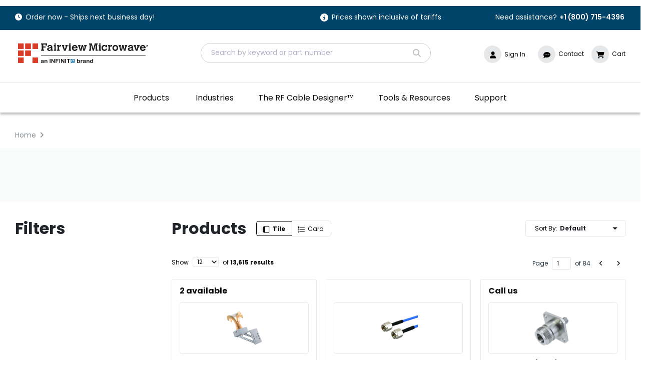

--- FILE ---
content_type: text/css
request_url: https://www.fairviewmicrowave.com/content/fm.theme/_default/theme.css
body_size: 12780
content:
/*! normalize.css v8.0.1 | MIT License | github.com/necolas/normalize.css */html{-webkit-text-size-adjust:100%;line-height:1.15}body{margin:0}main{display:block}h1{font-size:2em;margin:.67em 0}hr{box-sizing:content-box;height:0;overflow:visible}pre{font-family:monospace,monospace;font-size:1em}a{background-color:transparent}abbr[title]{border-bottom:none;text-decoration:underline;text-decoration:underline dotted}b,strong{font-weight:bolder}code,kbd,samp{font-family:monospace,monospace;font-size:1em}small{font-size:80%}sub,sup{font-size:75%;line-height:0;position:relative;vertical-align:baseline}sub{bottom:-.25em}sup{top:-.5em}img{border-style:none}button,input,optgroup,select,textarea{font-family:inherit;font-size:100%;line-height:1.15;margin:0}button,input{overflow:visible}button,select{text-transform:none}[type=button],[type=reset],[type=submit],button{-webkit-appearance:button}[type=button]::-moz-focus-inner,[type=reset]::-moz-focus-inner,[type=submit]::-moz-focus-inner,button::-moz-focus-inner{border-style:none;padding:0}[type=button]:-moz-focusring,[type=reset]:-moz-focusring,[type=submit]:-moz-focusring,button:-moz-focusring{outline:1px dotted ButtonText}fieldset{padding:.35em .75em .625em}legend{box-sizing:border-box;color:inherit;display:table;max-width:100%;padding:0;white-space:normal}progress{vertical-align:baseline}textarea{overflow:auto}[type=checkbox],[type=radio]{box-sizing:border-box;padding:0}[type=number]::-webkit-inner-spin-button,[type=number]::-webkit-outer-spin-button{height:auto}[type=search]{-webkit-appearance:textfield;outline-offset:-2px}[type=search]::-webkit-search-decoration{-webkit-appearance:none}::-webkit-file-upload-button{-webkit-appearance:button;font:inherit}details{display:block}summary{display:list-item}[hidden],template{display:none}.aem-Grid{display:block;width:100%}.aem-Grid:after,.aem-Grid:before{content:" ";display:table}.aem-Grid:after{clear:both}.aem-Grid-newComponent{clear:both;margin:0}.aem-GridColumn{-webkit-box-sizing:border-box;box-sizing:border-box;clear:both}.aem-GridShowHidden>.aem-Grid>.aem-GridColumn,.aem-GridShowHidden>.cmp-container>.aem-Grid>.aem-GridColumn{display:block!important}@font-face{font-family:defaultFont;font-style:normal;font-weight:bolder;src:url(resources/fonts/SourceSansPro-Black.ttf) format("truetype")}@font-face{font-family:defaultFont;font-style:italic;font-weight:bolder;src:url(resources/fonts/SourceSansPro-BlackItalic.ttf) format("truetype")}@font-face{font-family:defaultFont;font-style:normal;font-weight:bolder;src:url(resources/fonts/SourceSansPro-Bold.ttf) format("truetype")}@font-face{font-family:defaultFont;font-style:italic;font-weight:bolder;src:url(resources/fonts/SourceSansPro-BoldItalic.ttf) format("truetype")}@font-face{font-family:defaultFont;font-style:normal;font-weight:lighter;src:url(resources/fonts/SourceSansPro-ExtraLight.ttf) format("truetype")}@font-face{font-family:defaultFont;font-style:italic;font-weight:lighter;src:url(resources/fonts/SourceSansPro-ExtraLightItalic.ttf) format("truetype")}@font-face{font-family:defaultFont;font-style:italic;font-weight:400;src:url(resources/fonts/SourceSansPro-Italic.ttf) format("truetype")}@font-face{font-family:defaultFont;font-style:normal;font-weight:lighter;src:url(resources/fonts/SourceSansPro-Light.ttf) format("truetype")}@font-face{font-family:defaultFont;font-style:italic;font-weight:lighter;src:url(resources/fonts/SourceSansPro-LightItalic.ttf) format("truetype")}@font-face{font-family:defaultFont;font-style:normal;font-weight:400;src:url(resources/fonts/SourceSansPro-Regular.ttf) format("truetype")}@font-face{font-family:defaultFont;font-style:normal;font-weight:700;src:url(resources/fonts/SourceSansPro-SemiBold.ttf) format("truetype")}@font-face{font-family:defaultFont;font-style:italic;font-weight:700;src:url(resources/fonts/SourceSansPro-SemiBoldItalic.ttf) format("truetype")}@font-face{font-family:titleFont;font-style:normal;font-weight:bolder;src:url(resources/fonts/SourceSerifPro-Black.ttf) format("truetype")}@font-face{font-family:titleFont;font-style:italic;font-weight:bolder;src:url(resources/fonts/SourceSerifPro-BlackItalic.ttf) format("truetype")}@font-face{font-family:titleFont;font-style:normal;font-weight:bolder;src:url(resources/fonts/SourceSerifPro-Bold.ttf) format("truetype")}@font-face{font-family:titleFont;font-style:italic;font-weight:bolder;src:url(resources/fonts/SourceSerifPro-BoldItalic.ttf) format("truetype")}@font-face{font-family:titleFont;font-style:normal;font-weight:lighter;src:url(resources/fonts/SourceSerifPro-ExtraLight.ttf) format("truetype")}@font-face{font-family:titleFont;font-style:italic;font-weight:lighter;src:url(resources/fonts/SourceSerifPro-ExtraLightItalic.ttf) format("truetype")}@font-face{font-family:titleFont;font-style:italic;font-weight:400;src:url(resources/fonts/SourceSerifPro-Italic.ttf) format("truetype")}@font-face{font-family:titleFont;font-style:normal;font-weight:lighter;src:url(resources/fonts/SourceSerifPro-Light.ttf) format("truetype")}@font-face{font-family:titleFont;font-style:italic;font-weight:lighter;src:url(resources/fonts/SourceSerifPro-LightItalic.ttf) format("truetype")}@font-face{font-family:titleFont;font-style:normal;font-weight:400;src:url(resources/fonts/SourceSerifPro-Regular.ttf) format("truetype")}@font-face{font-family:titleFont;font-style:normal;font-weight:700;src:url(resources/fonts/SourceSerifPro-SemiBold.ttf) format("truetype")}@font-face{font-family:titleFont;font-style:italic;font-weight:700;src:url(resources/fonts/SourceSerifPro-SemiBoldItalic.ttf) format("truetype")}body,html{background:#fff;color:#000;font-family:defaultFont,serif;font-size:16px;line-height:20px;margin:0}a{color:#2020e0}p{line-height:28px;margin-block:.75rem}h1,h2,h3,h4,h5,h6{margin-block:0}button,input,optgroup,select,textarea{font:inherit}.aem-Grid.aem-Grid--1>.aem-GridColumn.aem-GridColumn--default--1{clear:none;float:left;width:100%}.aem-Grid.aem-Grid--1>.aem-GridColumn.aem-GridColumn--offset--default--0{margin-left:0}.aem-Grid.aem-Grid--1>.aem-GridColumn.aem-GridColumn--offset--default--1{margin-left:100%}.aem-Grid.aem-Grid--default--1>.aem-GridColumn.aem-GridColumn--default--1{clear:none;float:left;width:100%}.aem-Grid.aem-Grid--default--1>.aem-GridColumn.aem-GridColumn--offset--default--0{margin-left:0}.aem-Grid.aem-Grid--default--1>.aem-GridColumn.aem-GridColumn--offset--default--1{margin-left:100%}.aem-Grid.aem-Grid--2>.aem-GridColumn.aem-GridColumn--default--1{clear:none;float:left;width:50%}.aem-Grid.aem-Grid--2>.aem-GridColumn.aem-GridColumn--default--2{clear:none;float:left;width:100%}.aem-Grid.aem-Grid--2>.aem-GridColumn.aem-GridColumn--offset--default--0{margin-left:0}.aem-Grid.aem-Grid--2>.aem-GridColumn.aem-GridColumn--offset--default--1{margin-left:50%}.aem-Grid.aem-Grid--2>.aem-GridColumn.aem-GridColumn--offset--default--2{margin-left:100%}.aem-Grid.aem-Grid--default--2>.aem-GridColumn.aem-GridColumn--default--1{clear:none;float:left;width:50%}.aem-Grid.aem-Grid--default--2>.aem-GridColumn.aem-GridColumn--default--2{clear:none;float:left;width:100%}.aem-Grid.aem-Grid--default--2>.aem-GridColumn.aem-GridColumn--offset--default--0{margin-left:0}.aem-Grid.aem-Grid--default--2>.aem-GridColumn.aem-GridColumn--offset--default--1{margin-left:50%}.aem-Grid.aem-Grid--default--2>.aem-GridColumn.aem-GridColumn--offset--default--2{margin-left:100%}.aem-Grid.aem-Grid--3>.aem-GridColumn.aem-GridColumn--default--1{clear:none;float:left;width:33.3333333333%}.aem-Grid.aem-Grid--3>.aem-GridColumn.aem-GridColumn--default--2{clear:none;float:left;width:66.6666666667%}.aem-Grid.aem-Grid--3>.aem-GridColumn.aem-GridColumn--default--3{clear:none;float:left;width:100%}.aem-Grid.aem-Grid--3>.aem-GridColumn.aem-GridColumn--offset--default--0{margin-left:0}.aem-Grid.aem-Grid--3>.aem-GridColumn.aem-GridColumn--offset--default--1{margin-left:33.3333333333%}.aem-Grid.aem-Grid--3>.aem-GridColumn.aem-GridColumn--offset--default--2{margin-left:66.6666666667%}.aem-Grid.aem-Grid--3>.aem-GridColumn.aem-GridColumn--offset--default--3{margin-left:100%}.aem-Grid.aem-Grid--default--3>.aem-GridColumn.aem-GridColumn--default--1{clear:none;float:left;width:33.3333333333%}.aem-Grid.aem-Grid--default--3>.aem-GridColumn.aem-GridColumn--default--2{clear:none;float:left;width:66.6666666667%}.aem-Grid.aem-Grid--default--3>.aem-GridColumn.aem-GridColumn--default--3{clear:none;float:left;width:100%}.aem-Grid.aem-Grid--default--3>.aem-GridColumn.aem-GridColumn--offset--default--0{margin-left:0}.aem-Grid.aem-Grid--default--3>.aem-GridColumn.aem-GridColumn--offset--default--1{margin-left:33.3333333333%}.aem-Grid.aem-Grid--default--3>.aem-GridColumn.aem-GridColumn--offset--default--2{margin-left:66.6666666667%}.aem-Grid.aem-Grid--default--3>.aem-GridColumn.aem-GridColumn--offset--default--3{margin-left:100%}.aem-Grid.aem-Grid--4>.aem-GridColumn.aem-GridColumn--default--1{clear:none;float:left;width:25%}.aem-Grid.aem-Grid--4>.aem-GridColumn.aem-GridColumn--default--2{clear:none;float:left;width:50%}.aem-Grid.aem-Grid--4>.aem-GridColumn.aem-GridColumn--default--3{clear:none;float:left;width:75%}.aem-Grid.aem-Grid--4>.aem-GridColumn.aem-GridColumn--default--4{clear:none;float:left;width:100%}.aem-Grid.aem-Grid--4>.aem-GridColumn.aem-GridColumn--offset--default--0{margin-left:0}.aem-Grid.aem-Grid--4>.aem-GridColumn.aem-GridColumn--offset--default--1{margin-left:25%}.aem-Grid.aem-Grid--4>.aem-GridColumn.aem-GridColumn--offset--default--2{margin-left:50%}.aem-Grid.aem-Grid--4>.aem-GridColumn.aem-GridColumn--offset--default--3{margin-left:75%}.aem-Grid.aem-Grid--4>.aem-GridColumn.aem-GridColumn--offset--default--4{margin-left:100%}.aem-Grid.aem-Grid--default--4>.aem-GridColumn.aem-GridColumn--default--1{clear:none;float:left;width:25%}.aem-Grid.aem-Grid--default--4>.aem-GridColumn.aem-GridColumn--default--2{clear:none;float:left;width:50%}.aem-Grid.aem-Grid--default--4>.aem-GridColumn.aem-GridColumn--default--3{clear:none;float:left;width:75%}.aem-Grid.aem-Grid--default--4>.aem-GridColumn.aem-GridColumn--default--4{clear:none;float:left;width:100%}.aem-Grid.aem-Grid--default--4>.aem-GridColumn.aem-GridColumn--offset--default--0{margin-left:0}.aem-Grid.aem-Grid--default--4>.aem-GridColumn.aem-GridColumn--offset--default--1{margin-left:25%}.aem-Grid.aem-Grid--default--4>.aem-GridColumn.aem-GridColumn--offset--default--2{margin-left:50%}.aem-Grid.aem-Grid--default--4>.aem-GridColumn.aem-GridColumn--offset--default--3{margin-left:75%}.aem-Grid.aem-Grid--default--4>.aem-GridColumn.aem-GridColumn--offset--default--4{margin-left:100%}.aem-Grid.aem-Grid--5>.aem-GridColumn.aem-GridColumn--default--1{clear:none;float:left;width:20%}.aem-Grid.aem-Grid--5>.aem-GridColumn.aem-GridColumn--default--2{clear:none;float:left;width:40%}.aem-Grid.aem-Grid--5>.aem-GridColumn.aem-GridColumn--default--3{clear:none;float:left;width:60%}.aem-Grid.aem-Grid--5>.aem-GridColumn.aem-GridColumn--default--4{clear:none;float:left;width:80%}.aem-Grid.aem-Grid--5>.aem-GridColumn.aem-GridColumn--default--5{clear:none;float:left;width:100%}.aem-Grid.aem-Grid--5>.aem-GridColumn.aem-GridColumn--offset--default--0{margin-left:0}.aem-Grid.aem-Grid--5>.aem-GridColumn.aem-GridColumn--offset--default--1{margin-left:20%}.aem-Grid.aem-Grid--5>.aem-GridColumn.aem-GridColumn--offset--default--2{margin-left:40%}.aem-Grid.aem-Grid--5>.aem-GridColumn.aem-GridColumn--offset--default--3{margin-left:60%}.aem-Grid.aem-Grid--5>.aem-GridColumn.aem-GridColumn--offset--default--4{margin-left:80%}.aem-Grid.aem-Grid--5>.aem-GridColumn.aem-GridColumn--offset--default--5{margin-left:100%}.aem-Grid.aem-Grid--default--5>.aem-GridColumn.aem-GridColumn--default--1{clear:none;float:left;width:20%}.aem-Grid.aem-Grid--default--5>.aem-GridColumn.aem-GridColumn--default--2{clear:none;float:left;width:40%}.aem-Grid.aem-Grid--default--5>.aem-GridColumn.aem-GridColumn--default--3{clear:none;float:left;width:60%}.aem-Grid.aem-Grid--default--5>.aem-GridColumn.aem-GridColumn--default--4{clear:none;float:left;width:80%}.aem-Grid.aem-Grid--default--5>.aem-GridColumn.aem-GridColumn--default--5{clear:none;float:left;width:100%}.aem-Grid.aem-Grid--default--5>.aem-GridColumn.aem-GridColumn--offset--default--0{margin-left:0}.aem-Grid.aem-Grid--default--5>.aem-GridColumn.aem-GridColumn--offset--default--1{margin-left:20%}.aem-Grid.aem-Grid--default--5>.aem-GridColumn.aem-GridColumn--offset--default--2{margin-left:40%}.aem-Grid.aem-Grid--default--5>.aem-GridColumn.aem-GridColumn--offset--default--3{margin-left:60%}.aem-Grid.aem-Grid--default--5>.aem-GridColumn.aem-GridColumn--offset--default--4{margin-left:80%}.aem-Grid.aem-Grid--default--5>.aem-GridColumn.aem-GridColumn--offset--default--5{margin-left:100%}.aem-Grid.aem-Grid--6>.aem-GridColumn.aem-GridColumn--default--1{clear:none;float:left;width:16.6666666667%}.aem-Grid.aem-Grid--6>.aem-GridColumn.aem-GridColumn--default--2{clear:none;float:left;width:33.3333333333%}.aem-Grid.aem-Grid--6>.aem-GridColumn.aem-GridColumn--default--3{clear:none;float:left;width:50%}.aem-Grid.aem-Grid--6>.aem-GridColumn.aem-GridColumn--default--4{clear:none;float:left;width:66.6666666667%}.aem-Grid.aem-Grid--6>.aem-GridColumn.aem-GridColumn--default--5{clear:none;float:left;width:83.3333333333%}.aem-Grid.aem-Grid--6>.aem-GridColumn.aem-GridColumn--default--6{clear:none;float:left;width:100%}.aem-Grid.aem-Grid--6>.aem-GridColumn.aem-GridColumn--offset--default--0{margin-left:0}.aem-Grid.aem-Grid--6>.aem-GridColumn.aem-GridColumn--offset--default--1{margin-left:16.6666666667%}.aem-Grid.aem-Grid--6>.aem-GridColumn.aem-GridColumn--offset--default--2{margin-left:33.3333333333%}.aem-Grid.aem-Grid--6>.aem-GridColumn.aem-GridColumn--offset--default--3{margin-left:50%}.aem-Grid.aem-Grid--6>.aem-GridColumn.aem-GridColumn--offset--default--4{margin-left:66.6666666667%}.aem-Grid.aem-Grid--6>.aem-GridColumn.aem-GridColumn--offset--default--5{margin-left:83.3333333333%}.aem-Grid.aem-Grid--6>.aem-GridColumn.aem-GridColumn--offset--default--6{margin-left:100%}.aem-Grid.aem-Grid--default--6>.aem-GridColumn.aem-GridColumn--default--1{clear:none;float:left;width:16.6666666667%}.aem-Grid.aem-Grid--default--6>.aem-GridColumn.aem-GridColumn--default--2{clear:none;float:left;width:33.3333333333%}.aem-Grid.aem-Grid--default--6>.aem-GridColumn.aem-GridColumn--default--3{clear:none;float:left;width:50%}.aem-Grid.aem-Grid--default--6>.aem-GridColumn.aem-GridColumn--default--4{clear:none;float:left;width:66.6666666667%}.aem-Grid.aem-Grid--default--6>.aem-GridColumn.aem-GridColumn--default--5{clear:none;float:left;width:83.3333333333%}.aem-Grid.aem-Grid--default--6>.aem-GridColumn.aem-GridColumn--default--6{clear:none;float:left;width:100%}.aem-Grid.aem-Grid--default--6>.aem-GridColumn.aem-GridColumn--offset--default--0{margin-left:0}.aem-Grid.aem-Grid--default--6>.aem-GridColumn.aem-GridColumn--offset--default--1{margin-left:16.6666666667%}.aem-Grid.aem-Grid--default--6>.aem-GridColumn.aem-GridColumn--offset--default--2{margin-left:33.3333333333%}.aem-Grid.aem-Grid--default--6>.aem-GridColumn.aem-GridColumn--offset--default--3{margin-left:50%}.aem-Grid.aem-Grid--default--6>.aem-GridColumn.aem-GridColumn--offset--default--4{margin-left:66.6666666667%}.aem-Grid.aem-Grid--default--6>.aem-GridColumn.aem-GridColumn--offset--default--5{margin-left:83.3333333333%}.aem-Grid.aem-Grid--default--6>.aem-GridColumn.aem-GridColumn--offset--default--6{margin-left:100%}.aem-Grid.aem-Grid--7>.aem-GridColumn.aem-GridColumn--default--1{clear:none;float:left;width:14.2857142857%}.aem-Grid.aem-Grid--7>.aem-GridColumn.aem-GridColumn--default--2{clear:none;float:left;width:28.5714285714%}.aem-Grid.aem-Grid--7>.aem-GridColumn.aem-GridColumn--default--3{clear:none;float:left;width:42.8571428571%}.aem-Grid.aem-Grid--7>.aem-GridColumn.aem-GridColumn--default--4{clear:none;float:left;width:57.1428571429%}.aem-Grid.aem-Grid--7>.aem-GridColumn.aem-GridColumn--default--5{clear:none;float:left;width:71.4285714286%}.aem-Grid.aem-Grid--7>.aem-GridColumn.aem-GridColumn--default--6{clear:none;float:left;width:85.7142857143%}.aem-Grid.aem-Grid--7>.aem-GridColumn.aem-GridColumn--default--7{clear:none;float:left;width:100%}.aem-Grid.aem-Grid--7>.aem-GridColumn.aem-GridColumn--offset--default--0{margin-left:0}.aem-Grid.aem-Grid--7>.aem-GridColumn.aem-GridColumn--offset--default--1{margin-left:14.2857142857%}.aem-Grid.aem-Grid--7>.aem-GridColumn.aem-GridColumn--offset--default--2{margin-left:28.5714285714%}.aem-Grid.aem-Grid--7>.aem-GridColumn.aem-GridColumn--offset--default--3{margin-left:42.8571428571%}.aem-Grid.aem-Grid--7>.aem-GridColumn.aem-GridColumn--offset--default--4{margin-left:57.1428571429%}.aem-Grid.aem-Grid--7>.aem-GridColumn.aem-GridColumn--offset--default--5{margin-left:71.4285714286%}.aem-Grid.aem-Grid--7>.aem-GridColumn.aem-GridColumn--offset--default--6{margin-left:85.7142857143%}.aem-Grid.aem-Grid--7>.aem-GridColumn.aem-GridColumn--offset--default--7{margin-left:100%}.aem-Grid.aem-Grid--default--7>.aem-GridColumn.aem-GridColumn--default--1{clear:none;float:left;width:14.2857142857%}.aem-Grid.aem-Grid--default--7>.aem-GridColumn.aem-GridColumn--default--2{clear:none;float:left;width:28.5714285714%}.aem-Grid.aem-Grid--default--7>.aem-GridColumn.aem-GridColumn--default--3{clear:none;float:left;width:42.8571428571%}.aem-Grid.aem-Grid--default--7>.aem-GridColumn.aem-GridColumn--default--4{clear:none;float:left;width:57.1428571429%}.aem-Grid.aem-Grid--default--7>.aem-GridColumn.aem-GridColumn--default--5{clear:none;float:left;width:71.4285714286%}.aem-Grid.aem-Grid--default--7>.aem-GridColumn.aem-GridColumn--default--6{clear:none;float:left;width:85.7142857143%}.aem-Grid.aem-Grid--default--7>.aem-GridColumn.aem-GridColumn--default--7{clear:none;float:left;width:100%}.aem-Grid.aem-Grid--default--7>.aem-GridColumn.aem-GridColumn--offset--default--0{margin-left:0}.aem-Grid.aem-Grid--default--7>.aem-GridColumn.aem-GridColumn--offset--default--1{margin-left:14.2857142857%}.aem-Grid.aem-Grid--default--7>.aem-GridColumn.aem-GridColumn--offset--default--2{margin-left:28.5714285714%}.aem-Grid.aem-Grid--default--7>.aem-GridColumn.aem-GridColumn--offset--default--3{margin-left:42.8571428571%}.aem-Grid.aem-Grid--default--7>.aem-GridColumn.aem-GridColumn--offset--default--4{margin-left:57.1428571429%}.aem-Grid.aem-Grid--default--7>.aem-GridColumn.aem-GridColumn--offset--default--5{margin-left:71.4285714286%}.aem-Grid.aem-Grid--default--7>.aem-GridColumn.aem-GridColumn--offset--default--6{margin-left:85.7142857143%}.aem-Grid.aem-Grid--default--7>.aem-GridColumn.aem-GridColumn--offset--default--7{margin-left:100%}.aem-Grid.aem-Grid--8>.aem-GridColumn.aem-GridColumn--default--1{clear:none;float:left;width:12.5%}.aem-Grid.aem-Grid--8>.aem-GridColumn.aem-GridColumn--default--2{clear:none;float:left;width:25%}.aem-Grid.aem-Grid--8>.aem-GridColumn.aem-GridColumn--default--3{clear:none;float:left;width:37.5%}.aem-Grid.aem-Grid--8>.aem-GridColumn.aem-GridColumn--default--4{clear:none;float:left;width:50%}.aem-Grid.aem-Grid--8>.aem-GridColumn.aem-GridColumn--default--5{clear:none;float:left;width:62.5%}.aem-Grid.aem-Grid--8>.aem-GridColumn.aem-GridColumn--default--6{clear:none;float:left;width:75%}.aem-Grid.aem-Grid--8>.aem-GridColumn.aem-GridColumn--default--7{clear:none;float:left;width:87.5%}.aem-Grid.aem-Grid--8>.aem-GridColumn.aem-GridColumn--default--8{clear:none;float:left;width:100%}.aem-Grid.aem-Grid--8>.aem-GridColumn.aem-GridColumn--offset--default--0{margin-left:0}.aem-Grid.aem-Grid--8>.aem-GridColumn.aem-GridColumn--offset--default--1{margin-left:12.5%}.aem-Grid.aem-Grid--8>.aem-GridColumn.aem-GridColumn--offset--default--2{margin-left:25%}.aem-Grid.aem-Grid--8>.aem-GridColumn.aem-GridColumn--offset--default--3{margin-left:37.5%}.aem-Grid.aem-Grid--8>.aem-GridColumn.aem-GridColumn--offset--default--4{margin-left:50%}.aem-Grid.aem-Grid--8>.aem-GridColumn.aem-GridColumn--offset--default--5{margin-left:62.5%}.aem-Grid.aem-Grid--8>.aem-GridColumn.aem-GridColumn--offset--default--6{margin-left:75%}.aem-Grid.aem-Grid--8>.aem-GridColumn.aem-GridColumn--offset--default--7{margin-left:87.5%}.aem-Grid.aem-Grid--8>.aem-GridColumn.aem-GridColumn--offset--default--8{margin-left:100%}.aem-Grid.aem-Grid--default--8>.aem-GridColumn.aem-GridColumn--default--1{clear:none;float:left;width:12.5%}.aem-Grid.aem-Grid--default--8>.aem-GridColumn.aem-GridColumn--default--2{clear:none;float:left;width:25%}.aem-Grid.aem-Grid--default--8>.aem-GridColumn.aem-GridColumn--default--3{clear:none;float:left;width:37.5%}.aem-Grid.aem-Grid--default--8>.aem-GridColumn.aem-GridColumn--default--4{clear:none;float:left;width:50%}.aem-Grid.aem-Grid--default--8>.aem-GridColumn.aem-GridColumn--default--5{clear:none;float:left;width:62.5%}.aem-Grid.aem-Grid--default--8>.aem-GridColumn.aem-GridColumn--default--6{clear:none;float:left;width:75%}.aem-Grid.aem-Grid--default--8>.aem-GridColumn.aem-GridColumn--default--7{clear:none;float:left;width:87.5%}.aem-Grid.aem-Grid--default--8>.aem-GridColumn.aem-GridColumn--default--8{clear:none;float:left;width:100%}.aem-Grid.aem-Grid--default--8>.aem-GridColumn.aem-GridColumn--offset--default--0{margin-left:0}.aem-Grid.aem-Grid--default--8>.aem-GridColumn.aem-GridColumn--offset--default--1{margin-left:12.5%}.aem-Grid.aem-Grid--default--8>.aem-GridColumn.aem-GridColumn--offset--default--2{margin-left:25%}.aem-Grid.aem-Grid--default--8>.aem-GridColumn.aem-GridColumn--offset--default--3{margin-left:37.5%}.aem-Grid.aem-Grid--default--8>.aem-GridColumn.aem-GridColumn--offset--default--4{margin-left:50%}.aem-Grid.aem-Grid--default--8>.aem-GridColumn.aem-GridColumn--offset--default--5{margin-left:62.5%}.aem-Grid.aem-Grid--default--8>.aem-GridColumn.aem-GridColumn--offset--default--6{margin-left:75%}.aem-Grid.aem-Grid--default--8>.aem-GridColumn.aem-GridColumn--offset--default--7{margin-left:87.5%}.aem-Grid.aem-Grid--default--8>.aem-GridColumn.aem-GridColumn--offset--default--8{margin-left:100%}.aem-Grid.aem-Grid--9>.aem-GridColumn.aem-GridColumn--default--1{clear:none;float:left;width:11.1111111111%}.aem-Grid.aem-Grid--9>.aem-GridColumn.aem-GridColumn--default--2{clear:none;float:left;width:22.2222222222%}.aem-Grid.aem-Grid--9>.aem-GridColumn.aem-GridColumn--default--3{clear:none;float:left;width:33.3333333333%}.aem-Grid.aem-Grid--9>.aem-GridColumn.aem-GridColumn--default--4{clear:none;float:left;width:44.4444444444%}.aem-Grid.aem-Grid--9>.aem-GridColumn.aem-GridColumn--default--5{clear:none;float:left;width:55.5555555556%}.aem-Grid.aem-Grid--9>.aem-GridColumn.aem-GridColumn--default--6{clear:none;float:left;width:66.6666666667%}.aem-Grid.aem-Grid--9>.aem-GridColumn.aem-GridColumn--default--7{clear:none;float:left;width:77.7777777778%}.aem-Grid.aem-Grid--9>.aem-GridColumn.aem-GridColumn--default--8{clear:none;float:left;width:88.8888888889%}.aem-Grid.aem-Grid--9>.aem-GridColumn.aem-GridColumn--default--9{clear:none;float:left;width:100%}.aem-Grid.aem-Grid--9>.aem-GridColumn.aem-GridColumn--offset--default--0{margin-left:0}.aem-Grid.aem-Grid--9>.aem-GridColumn.aem-GridColumn--offset--default--1{margin-left:11.1111111111%}.aem-Grid.aem-Grid--9>.aem-GridColumn.aem-GridColumn--offset--default--2{margin-left:22.2222222222%}.aem-Grid.aem-Grid--9>.aem-GridColumn.aem-GridColumn--offset--default--3{margin-left:33.3333333333%}.aem-Grid.aem-Grid--9>.aem-GridColumn.aem-GridColumn--offset--default--4{margin-left:44.4444444444%}.aem-Grid.aem-Grid--9>.aem-GridColumn.aem-GridColumn--offset--default--5{margin-left:55.5555555556%}.aem-Grid.aem-Grid--9>.aem-GridColumn.aem-GridColumn--offset--default--6{margin-left:66.6666666667%}.aem-Grid.aem-Grid--9>.aem-GridColumn.aem-GridColumn--offset--default--7{margin-left:77.7777777778%}.aem-Grid.aem-Grid--9>.aem-GridColumn.aem-GridColumn--offset--default--8{margin-left:88.8888888889%}.aem-Grid.aem-Grid--9>.aem-GridColumn.aem-GridColumn--offset--default--9{margin-left:100%}.aem-Grid.aem-Grid--default--9>.aem-GridColumn.aem-GridColumn--default--1{clear:none;float:left;width:11.1111111111%}.aem-Grid.aem-Grid--default--9>.aem-GridColumn.aem-GridColumn--default--2{clear:none;float:left;width:22.2222222222%}.aem-Grid.aem-Grid--default--9>.aem-GridColumn.aem-GridColumn--default--3{clear:none;float:left;width:33.3333333333%}.aem-Grid.aem-Grid--default--9>.aem-GridColumn.aem-GridColumn--default--4{clear:none;float:left;width:44.4444444444%}.aem-Grid.aem-Grid--default--9>.aem-GridColumn.aem-GridColumn--default--5{clear:none;float:left;width:55.5555555556%}.aem-Grid.aem-Grid--default--9>.aem-GridColumn.aem-GridColumn--default--6{clear:none;float:left;width:66.6666666667%}.aem-Grid.aem-Grid--default--9>.aem-GridColumn.aem-GridColumn--default--7{clear:none;float:left;width:77.7777777778%}.aem-Grid.aem-Grid--default--9>.aem-GridColumn.aem-GridColumn--default--8{clear:none;float:left;width:88.8888888889%}.aem-Grid.aem-Grid--default--9>.aem-GridColumn.aem-GridColumn--default--9{clear:none;float:left;width:100%}.aem-Grid.aem-Grid--default--9>.aem-GridColumn.aem-GridColumn--offset--default--0{margin-left:0}.aem-Grid.aem-Grid--default--9>.aem-GridColumn.aem-GridColumn--offset--default--1{margin-left:11.1111111111%}.aem-Grid.aem-Grid--default--9>.aem-GridColumn.aem-GridColumn--offset--default--2{margin-left:22.2222222222%}.aem-Grid.aem-Grid--default--9>.aem-GridColumn.aem-GridColumn--offset--default--3{margin-left:33.3333333333%}.aem-Grid.aem-Grid--default--9>.aem-GridColumn.aem-GridColumn--offset--default--4{margin-left:44.4444444444%}.aem-Grid.aem-Grid--default--9>.aem-GridColumn.aem-GridColumn--offset--default--5{margin-left:55.5555555556%}.aem-Grid.aem-Grid--default--9>.aem-GridColumn.aem-GridColumn--offset--default--6{margin-left:66.6666666667%}.aem-Grid.aem-Grid--default--9>.aem-GridColumn.aem-GridColumn--offset--default--7{margin-left:77.7777777778%}.aem-Grid.aem-Grid--default--9>.aem-GridColumn.aem-GridColumn--offset--default--8{margin-left:88.8888888889%}.aem-Grid.aem-Grid--default--9>.aem-GridColumn.aem-GridColumn--offset--default--9{margin-left:100%}.aem-Grid.aem-Grid--10>.aem-GridColumn.aem-GridColumn--default--1{clear:none;float:left;width:10%}.aem-Grid.aem-Grid--10>.aem-GridColumn.aem-GridColumn--default--2{clear:none;float:left;width:20%}.aem-Grid.aem-Grid--10>.aem-GridColumn.aem-GridColumn--default--3{clear:none;float:left;width:30%}.aem-Grid.aem-Grid--10>.aem-GridColumn.aem-GridColumn--default--4{clear:none;float:left;width:40%}.aem-Grid.aem-Grid--10>.aem-GridColumn.aem-GridColumn--default--5{clear:none;float:left;width:50%}.aem-Grid.aem-Grid--10>.aem-GridColumn.aem-GridColumn--default--6{clear:none;float:left;width:60%}.aem-Grid.aem-Grid--10>.aem-GridColumn.aem-GridColumn--default--7{clear:none;float:left;width:70%}.aem-Grid.aem-Grid--10>.aem-GridColumn.aem-GridColumn--default--8{clear:none;float:left;width:80%}.aem-Grid.aem-Grid--10>.aem-GridColumn.aem-GridColumn--default--9{clear:none;float:left;width:90%}.aem-Grid.aem-Grid--10>.aem-GridColumn.aem-GridColumn--default--10{clear:none;float:left;width:100%}.aem-Grid.aem-Grid--10>.aem-GridColumn.aem-GridColumn--offset--default--0{margin-left:0}.aem-Grid.aem-Grid--10>.aem-GridColumn.aem-GridColumn--offset--default--1{margin-left:10%}.aem-Grid.aem-Grid--10>.aem-GridColumn.aem-GridColumn--offset--default--2{margin-left:20%}.aem-Grid.aem-Grid--10>.aem-GridColumn.aem-GridColumn--offset--default--3{margin-left:30%}.aem-Grid.aem-Grid--10>.aem-GridColumn.aem-GridColumn--offset--default--4{margin-left:40%}.aem-Grid.aem-Grid--10>.aem-GridColumn.aem-GridColumn--offset--default--5{margin-left:50%}.aem-Grid.aem-Grid--10>.aem-GridColumn.aem-GridColumn--offset--default--6{margin-left:60%}.aem-Grid.aem-Grid--10>.aem-GridColumn.aem-GridColumn--offset--default--7{margin-left:70%}.aem-Grid.aem-Grid--10>.aem-GridColumn.aem-GridColumn--offset--default--8{margin-left:80%}.aem-Grid.aem-Grid--10>.aem-GridColumn.aem-GridColumn--offset--default--9{margin-left:90%}.aem-Grid.aem-Grid--10>.aem-GridColumn.aem-GridColumn--offset--default--10{margin-left:100%}.aem-Grid.aem-Grid--default--10>.aem-GridColumn.aem-GridColumn--default--1{clear:none;float:left;width:10%}.aem-Grid.aem-Grid--default--10>.aem-GridColumn.aem-GridColumn--default--2{clear:none;float:left;width:20%}.aem-Grid.aem-Grid--default--10>.aem-GridColumn.aem-GridColumn--default--3{clear:none;float:left;width:30%}.aem-Grid.aem-Grid--default--10>.aem-GridColumn.aem-GridColumn--default--4{clear:none;float:left;width:40%}.aem-Grid.aem-Grid--default--10>.aem-GridColumn.aem-GridColumn--default--5{clear:none;float:left;width:50%}.aem-Grid.aem-Grid--default--10>.aem-GridColumn.aem-GridColumn--default--6{clear:none;float:left;width:60%}.aem-Grid.aem-Grid--default--10>.aem-GridColumn.aem-GridColumn--default--7{clear:none;float:left;width:70%}.aem-Grid.aem-Grid--default--10>.aem-GridColumn.aem-GridColumn--default--8{clear:none;float:left;width:80%}.aem-Grid.aem-Grid--default--10>.aem-GridColumn.aem-GridColumn--default--9{clear:none;float:left;width:90%}.aem-Grid.aem-Grid--default--10>.aem-GridColumn.aem-GridColumn--default--10{clear:none;float:left;width:100%}.aem-Grid.aem-Grid--default--10>.aem-GridColumn.aem-GridColumn--offset--default--0{margin-left:0}.aem-Grid.aem-Grid--default--10>.aem-GridColumn.aem-GridColumn--offset--default--1{margin-left:10%}.aem-Grid.aem-Grid--default--10>.aem-GridColumn.aem-GridColumn--offset--default--2{margin-left:20%}.aem-Grid.aem-Grid--default--10>.aem-GridColumn.aem-GridColumn--offset--default--3{margin-left:30%}.aem-Grid.aem-Grid--default--10>.aem-GridColumn.aem-GridColumn--offset--default--4{margin-left:40%}.aem-Grid.aem-Grid--default--10>.aem-GridColumn.aem-GridColumn--offset--default--5{margin-left:50%}.aem-Grid.aem-Grid--default--10>.aem-GridColumn.aem-GridColumn--offset--default--6{margin-left:60%}.aem-Grid.aem-Grid--default--10>.aem-GridColumn.aem-GridColumn--offset--default--7{margin-left:70%}.aem-Grid.aem-Grid--default--10>.aem-GridColumn.aem-GridColumn--offset--default--8{margin-left:80%}.aem-Grid.aem-Grid--default--10>.aem-GridColumn.aem-GridColumn--offset--default--9{margin-left:90%}.aem-Grid.aem-Grid--default--10>.aem-GridColumn.aem-GridColumn--offset--default--10{margin-left:100%}.aem-Grid.aem-Grid--11>.aem-GridColumn.aem-GridColumn--default--1{clear:none;float:left;width:9.0909090909%}.aem-Grid.aem-Grid--11>.aem-GridColumn.aem-GridColumn--default--2{clear:none;float:left;width:18.1818181818%}.aem-Grid.aem-Grid--11>.aem-GridColumn.aem-GridColumn--default--3{clear:none;float:left;width:27.2727272727%}.aem-Grid.aem-Grid--11>.aem-GridColumn.aem-GridColumn--default--4{clear:none;float:left;width:36.3636363636%}.aem-Grid.aem-Grid--11>.aem-GridColumn.aem-GridColumn--default--5{clear:none;float:left;width:45.4545454545%}.aem-Grid.aem-Grid--11>.aem-GridColumn.aem-GridColumn--default--6{clear:none;float:left;width:54.5454545455%}.aem-Grid.aem-Grid--11>.aem-GridColumn.aem-GridColumn--default--7{clear:none;float:left;width:63.6363636364%}.aem-Grid.aem-Grid--11>.aem-GridColumn.aem-GridColumn--default--8{clear:none;float:left;width:72.7272727273%}.aem-Grid.aem-Grid--11>.aem-GridColumn.aem-GridColumn--default--9{clear:none;float:left;width:81.8181818182%}.aem-Grid.aem-Grid--11>.aem-GridColumn.aem-GridColumn--default--10{clear:none;float:left;width:90.9090909091%}.aem-Grid.aem-Grid--11>.aem-GridColumn.aem-GridColumn--default--11{clear:none;float:left;width:100%}.aem-Grid.aem-Grid--11>.aem-GridColumn.aem-GridColumn--offset--default--0{margin-left:0}.aem-Grid.aem-Grid--11>.aem-GridColumn.aem-GridColumn--offset--default--1{margin-left:9.0909090909%}.aem-Grid.aem-Grid--11>.aem-GridColumn.aem-GridColumn--offset--default--2{margin-left:18.1818181818%}.aem-Grid.aem-Grid--11>.aem-GridColumn.aem-GridColumn--offset--default--3{margin-left:27.2727272727%}.aem-Grid.aem-Grid--11>.aem-GridColumn.aem-GridColumn--offset--default--4{margin-left:36.3636363636%}.aem-Grid.aem-Grid--11>.aem-GridColumn.aem-GridColumn--offset--default--5{margin-left:45.4545454545%}.aem-Grid.aem-Grid--11>.aem-GridColumn.aem-GridColumn--offset--default--6{margin-left:54.5454545455%}.aem-Grid.aem-Grid--11>.aem-GridColumn.aem-GridColumn--offset--default--7{margin-left:63.6363636364%}.aem-Grid.aem-Grid--11>.aem-GridColumn.aem-GridColumn--offset--default--8{margin-left:72.7272727273%}.aem-Grid.aem-Grid--11>.aem-GridColumn.aem-GridColumn--offset--default--9{margin-left:81.8181818182%}.aem-Grid.aem-Grid--11>.aem-GridColumn.aem-GridColumn--offset--default--10{margin-left:90.9090909091%}.aem-Grid.aem-Grid--11>.aem-GridColumn.aem-GridColumn--offset--default--11{margin-left:100%}.aem-Grid.aem-Grid--default--11>.aem-GridColumn.aem-GridColumn--default--1{clear:none;float:left;width:9.0909090909%}.aem-Grid.aem-Grid--default--11>.aem-GridColumn.aem-GridColumn--default--2{clear:none;float:left;width:18.1818181818%}.aem-Grid.aem-Grid--default--11>.aem-GridColumn.aem-GridColumn--default--3{clear:none;float:left;width:27.2727272727%}.aem-Grid.aem-Grid--default--11>.aem-GridColumn.aem-GridColumn--default--4{clear:none;float:left;width:36.3636363636%}.aem-Grid.aem-Grid--default--11>.aem-GridColumn.aem-GridColumn--default--5{clear:none;float:left;width:45.4545454545%}.aem-Grid.aem-Grid--default--11>.aem-GridColumn.aem-GridColumn--default--6{clear:none;float:left;width:54.5454545455%}.aem-Grid.aem-Grid--default--11>.aem-GridColumn.aem-GridColumn--default--7{clear:none;float:left;width:63.6363636364%}.aem-Grid.aem-Grid--default--11>.aem-GridColumn.aem-GridColumn--default--8{clear:none;float:left;width:72.7272727273%}.aem-Grid.aem-Grid--default--11>.aem-GridColumn.aem-GridColumn--default--9{clear:none;float:left;width:81.8181818182%}.aem-Grid.aem-Grid--default--11>.aem-GridColumn.aem-GridColumn--default--10{clear:none;float:left;width:90.9090909091%}.aem-Grid.aem-Grid--default--11>.aem-GridColumn.aem-GridColumn--default--11{clear:none;float:left;width:100%}.aem-Grid.aem-Grid--default--11>.aem-GridColumn.aem-GridColumn--offset--default--0{margin-left:0}.aem-Grid.aem-Grid--default--11>.aem-GridColumn.aem-GridColumn--offset--default--1{margin-left:9.0909090909%}.aem-Grid.aem-Grid--default--11>.aem-GridColumn.aem-GridColumn--offset--default--2{margin-left:18.1818181818%}.aem-Grid.aem-Grid--default--11>.aem-GridColumn.aem-GridColumn--offset--default--3{margin-left:27.2727272727%}.aem-Grid.aem-Grid--default--11>.aem-GridColumn.aem-GridColumn--offset--default--4{margin-left:36.3636363636%}.aem-Grid.aem-Grid--default--11>.aem-GridColumn.aem-GridColumn--offset--default--5{margin-left:45.4545454545%}.aem-Grid.aem-Grid--default--11>.aem-GridColumn.aem-GridColumn--offset--default--6{margin-left:54.5454545455%}.aem-Grid.aem-Grid--default--11>.aem-GridColumn.aem-GridColumn--offset--default--7{margin-left:63.6363636364%}.aem-Grid.aem-Grid--default--11>.aem-GridColumn.aem-GridColumn--offset--default--8{margin-left:72.7272727273%}.aem-Grid.aem-Grid--default--11>.aem-GridColumn.aem-GridColumn--offset--default--9{margin-left:81.8181818182%}.aem-Grid.aem-Grid--default--11>.aem-GridColumn.aem-GridColumn--offset--default--10{margin-left:90.9090909091%}.aem-Grid.aem-Grid--default--11>.aem-GridColumn.aem-GridColumn--offset--default--11{margin-left:100%}.aem-Grid.aem-Grid--12>.aem-GridColumn.aem-GridColumn--default--1{clear:none;float:left;width:8.3333333333%}.aem-Grid.aem-Grid--12>.aem-GridColumn.aem-GridColumn--default--2{clear:none;float:left;width:16.6666666667%}.aem-Grid.aem-Grid--12>.aem-GridColumn.aem-GridColumn--default--3{clear:none;float:left;width:25%}.aem-Grid.aem-Grid--12>.aem-GridColumn.aem-GridColumn--default--4{clear:none;float:left;width:33.3333333333%}.aem-Grid.aem-Grid--12>.aem-GridColumn.aem-GridColumn--default--5{clear:none;float:left;width:41.6666666667%}.aem-Grid.aem-Grid--12>.aem-GridColumn.aem-GridColumn--default--6{clear:none;float:left;width:50%}.aem-Grid.aem-Grid--12>.aem-GridColumn.aem-GridColumn--default--7{clear:none;float:left;width:58.3333333333%}.aem-Grid.aem-Grid--12>.aem-GridColumn.aem-GridColumn--default--8{clear:none;float:left;width:66.6666666667%}.aem-Grid.aem-Grid--12>.aem-GridColumn.aem-GridColumn--default--9{clear:none;float:left;width:75%}.aem-Grid.aem-Grid--12>.aem-GridColumn.aem-GridColumn--default--10{clear:none;float:left;width:83.3333333333%}.aem-Grid.aem-Grid--12>.aem-GridColumn.aem-GridColumn--default--11{clear:none;float:left;width:91.6666666667%}.aem-Grid.aem-Grid--12>.aem-GridColumn.aem-GridColumn--default--12{clear:none;float:left;width:100%}.aem-Grid.aem-Grid--12>.aem-GridColumn.aem-GridColumn--offset--default--0{margin-left:0}.aem-Grid.aem-Grid--12>.aem-GridColumn.aem-GridColumn--offset--default--1{margin-left:8.3333333333%}.aem-Grid.aem-Grid--12>.aem-GridColumn.aem-GridColumn--offset--default--2{margin-left:16.6666666667%}.aem-Grid.aem-Grid--12>.aem-GridColumn.aem-GridColumn--offset--default--3{margin-left:25%}.aem-Grid.aem-Grid--12>.aem-GridColumn.aem-GridColumn--offset--default--4{margin-left:33.3333333333%}.aem-Grid.aem-Grid--12>.aem-GridColumn.aem-GridColumn--offset--default--5{margin-left:41.6666666667%}.aem-Grid.aem-Grid--12>.aem-GridColumn.aem-GridColumn--offset--default--6{margin-left:50%}.aem-Grid.aem-Grid--12>.aem-GridColumn.aem-GridColumn--offset--default--7{margin-left:58.3333333333%}.aem-Grid.aem-Grid--12>.aem-GridColumn.aem-GridColumn--offset--default--8{margin-left:66.6666666667%}.aem-Grid.aem-Grid--12>.aem-GridColumn.aem-GridColumn--offset--default--9{margin-left:75%}.aem-Grid.aem-Grid--12>.aem-GridColumn.aem-GridColumn--offset--default--10{margin-left:83.3333333333%}.aem-Grid.aem-Grid--12>.aem-GridColumn.aem-GridColumn--offset--default--11{margin-left:91.6666666667%}.aem-Grid.aem-Grid--12>.aem-GridColumn.aem-GridColumn--offset--default--12{margin-left:100%}.aem-Grid.aem-Grid--default--12>.aem-GridColumn.aem-GridColumn--default--1{clear:none;float:left;width:8.3333333333%}.aem-Grid.aem-Grid--default--12>.aem-GridColumn.aem-GridColumn--default--2{clear:none;float:left;width:16.6666666667%}.aem-Grid.aem-Grid--default--12>.aem-GridColumn.aem-GridColumn--default--3{clear:none;float:left;width:25%}.aem-Grid.aem-Grid--default--12>.aem-GridColumn.aem-GridColumn--default--4{clear:none;float:left;width:33.3333333333%}.aem-Grid.aem-Grid--default--12>.aem-GridColumn.aem-GridColumn--default--5{clear:none;float:left;width:41.6666666667%}.aem-Grid.aem-Grid--default--12>.aem-GridColumn.aem-GridColumn--default--6{clear:none;float:left;width:50%}.aem-Grid.aem-Grid--default--12>.aem-GridColumn.aem-GridColumn--default--7{clear:none;float:left;width:58.3333333333%}.aem-Grid.aem-Grid--default--12>.aem-GridColumn.aem-GridColumn--default--8{clear:none;float:left;width:66.6666666667%}.aem-Grid.aem-Grid--default--12>.aem-GridColumn.aem-GridColumn--default--9{clear:none;float:left;width:75%}.aem-Grid.aem-Grid--default--12>.aem-GridColumn.aem-GridColumn--default--10{clear:none;float:left;width:83.3333333333%}.aem-Grid.aem-Grid--default--12>.aem-GridColumn.aem-GridColumn--default--11{clear:none;float:left;width:91.6666666667%}.aem-Grid.aem-Grid--default--12>.aem-GridColumn.aem-GridColumn--default--12{clear:none;float:left;width:100%}.aem-Grid.aem-Grid--default--12>.aem-GridColumn.aem-GridColumn--offset--default--0{margin-left:0}.aem-Grid.aem-Grid--default--12>.aem-GridColumn.aem-GridColumn--offset--default--1{margin-left:8.3333333333%}.aem-Grid.aem-Grid--default--12>.aem-GridColumn.aem-GridColumn--offset--default--2{margin-left:16.6666666667%}.aem-Grid.aem-Grid--default--12>.aem-GridColumn.aem-GridColumn--offset--default--3{margin-left:25%}.aem-Grid.aem-Grid--default--12>.aem-GridColumn.aem-GridColumn--offset--default--4{margin-left:33.3333333333%}.aem-Grid.aem-Grid--default--12>.aem-GridColumn.aem-GridColumn--offset--default--5{margin-left:41.6666666667%}.aem-Grid.aem-Grid--default--12>.aem-GridColumn.aem-GridColumn--offset--default--6{margin-left:50%}.aem-Grid.aem-Grid--default--12>.aem-GridColumn.aem-GridColumn--offset--default--7{margin-left:58.3333333333%}.aem-Grid.aem-Grid--default--12>.aem-GridColumn.aem-GridColumn--offset--default--8{margin-left:66.6666666667%}.aem-Grid.aem-Grid--default--12>.aem-GridColumn.aem-GridColumn--offset--default--9{margin-left:75%}.aem-Grid.aem-Grid--default--12>.aem-GridColumn.aem-GridColumn--offset--default--10{margin-left:83.3333333333%}.aem-Grid.aem-Grid--default--12>.aem-GridColumn.aem-GridColumn--offset--default--11{margin-left:91.6666666667%}.aem-Grid.aem-Grid--default--12>.aem-GridColumn.aem-GridColumn--offset--default--12{margin-left:100%}.aem-Grid>.aem-GridColumn.aem-GridColumn--default--newline{clear:both!important;display:block}.aem-Grid>.aem-GridColumn.aem-GridColumn--default--none{clear:none!important;display:block;float:left}.aem-Grid>.aem-GridColumn.aem-GridColumn--default--hide{display:none}@media (max-width:768px){.aem-Grid.aem-Grid--1>.aem-GridColumn.aem-GridColumn--phone--1{clear:none;float:left;width:100%}.aem-Grid.aem-Grid--1>.aem-GridColumn.aem-GridColumn--offset--phone--0{margin-left:0}.aem-Grid.aem-Grid--1>.aem-GridColumn.aem-GridColumn--offset--phone--1{margin-left:100%}.aem-Grid.aem-Grid--phone--1>.aem-GridColumn.aem-GridColumn--phone--1{clear:none;float:left;width:100%}.aem-Grid.aem-Grid--phone--1>.aem-GridColumn.aem-GridColumn--offset--phone--0{margin-left:0}.aem-Grid.aem-Grid--phone--1>.aem-GridColumn.aem-GridColumn--offset--phone--1{margin-left:100%}.aem-Grid.aem-Grid--2>.aem-GridColumn.aem-GridColumn--phone--1{clear:none;float:left;width:50%}.aem-Grid.aem-Grid--2>.aem-GridColumn.aem-GridColumn--phone--2{clear:none;float:left;width:100%}.aem-Grid.aem-Grid--2>.aem-GridColumn.aem-GridColumn--offset--phone--0{margin-left:0}.aem-Grid.aem-Grid--2>.aem-GridColumn.aem-GridColumn--offset--phone--1{margin-left:50%}.aem-Grid.aem-Grid--2>.aem-GridColumn.aem-GridColumn--offset--phone--2{margin-left:100%}.aem-Grid.aem-Grid--phone--2>.aem-GridColumn.aem-GridColumn--phone--1{clear:none;float:left;width:50%}.aem-Grid.aem-Grid--phone--2>.aem-GridColumn.aem-GridColumn--phone--2{clear:none;float:left;width:100%}.aem-Grid.aem-Grid--phone--2>.aem-GridColumn.aem-GridColumn--offset--phone--0{margin-left:0}.aem-Grid.aem-Grid--phone--2>.aem-GridColumn.aem-GridColumn--offset--phone--1{margin-left:50%}.aem-Grid.aem-Grid--phone--2>.aem-GridColumn.aem-GridColumn--offset--phone--2{margin-left:100%}.aem-Grid.aem-Grid--3>.aem-GridColumn.aem-GridColumn--phone--1{clear:none;float:left;width:33.3333333333%}.aem-Grid.aem-Grid--3>.aem-GridColumn.aem-GridColumn--phone--2{clear:none;float:left;width:66.6666666667%}.aem-Grid.aem-Grid--3>.aem-GridColumn.aem-GridColumn--phone--3{clear:none;float:left;width:100%}.aem-Grid.aem-Grid--3>.aem-GridColumn.aem-GridColumn--offset--phone--0{margin-left:0}.aem-Grid.aem-Grid--3>.aem-GridColumn.aem-GridColumn--offset--phone--1{margin-left:33.3333333333%}.aem-Grid.aem-Grid--3>.aem-GridColumn.aem-GridColumn--offset--phone--2{margin-left:66.6666666667%}.aem-Grid.aem-Grid--3>.aem-GridColumn.aem-GridColumn--offset--phone--3{margin-left:100%}.aem-Grid.aem-Grid--phone--3>.aem-GridColumn.aem-GridColumn--phone--1{clear:none;float:left;width:33.3333333333%}.aem-Grid.aem-Grid--phone--3>.aem-GridColumn.aem-GridColumn--phone--2{clear:none;float:left;width:66.6666666667%}.aem-Grid.aem-Grid--phone--3>.aem-GridColumn.aem-GridColumn--phone--3{clear:none;float:left;width:100%}.aem-Grid.aem-Grid--phone--3>.aem-GridColumn.aem-GridColumn--offset--phone--0{margin-left:0}.aem-Grid.aem-Grid--phone--3>.aem-GridColumn.aem-GridColumn--offset--phone--1{margin-left:33.3333333333%}.aem-Grid.aem-Grid--phone--3>.aem-GridColumn.aem-GridColumn--offset--phone--2{margin-left:66.6666666667%}.aem-Grid.aem-Grid--phone--3>.aem-GridColumn.aem-GridColumn--offset--phone--3{margin-left:100%}.aem-Grid.aem-Grid--4>.aem-GridColumn.aem-GridColumn--phone--1{clear:none;float:left;width:25%}.aem-Grid.aem-Grid--4>.aem-GridColumn.aem-GridColumn--phone--2{clear:none;float:left;width:50%}.aem-Grid.aem-Grid--4>.aem-GridColumn.aem-GridColumn--phone--3{clear:none;float:left;width:75%}.aem-Grid.aem-Grid--4>.aem-GridColumn.aem-GridColumn--phone--4{clear:none;float:left;width:100%}.aem-Grid.aem-Grid--4>.aem-GridColumn.aem-GridColumn--offset--phone--0{margin-left:0}.aem-Grid.aem-Grid--4>.aem-GridColumn.aem-GridColumn--offset--phone--1{margin-left:25%}.aem-Grid.aem-Grid--4>.aem-GridColumn.aem-GridColumn--offset--phone--2{margin-left:50%}.aem-Grid.aem-Grid--4>.aem-GridColumn.aem-GridColumn--offset--phone--3{margin-left:75%}.aem-Grid.aem-Grid--4>.aem-GridColumn.aem-GridColumn--offset--phone--4{margin-left:100%}.aem-Grid.aem-Grid--phone--4>.aem-GridColumn.aem-GridColumn--phone--1{clear:none;float:left;width:25%}.aem-Grid.aem-Grid--phone--4>.aem-GridColumn.aem-GridColumn--phone--2{clear:none;float:left;width:50%}.aem-Grid.aem-Grid--phone--4>.aem-GridColumn.aem-GridColumn--phone--3{clear:none;float:left;width:75%}.aem-Grid.aem-Grid--phone--4>.aem-GridColumn.aem-GridColumn--phone--4{clear:none;float:left;width:100%}.aem-Grid.aem-Grid--phone--4>.aem-GridColumn.aem-GridColumn--offset--phone--0{margin-left:0}.aem-Grid.aem-Grid--phone--4>.aem-GridColumn.aem-GridColumn--offset--phone--1{margin-left:25%}.aem-Grid.aem-Grid--phone--4>.aem-GridColumn.aem-GridColumn--offset--phone--2{margin-left:50%}.aem-Grid.aem-Grid--phone--4>.aem-GridColumn.aem-GridColumn--offset--phone--3{margin-left:75%}.aem-Grid.aem-Grid--phone--4>.aem-GridColumn.aem-GridColumn--offset--phone--4{margin-left:100%}.aem-Grid.aem-Grid--5>.aem-GridColumn.aem-GridColumn--phone--1{clear:none;float:left;width:20%}.aem-Grid.aem-Grid--5>.aem-GridColumn.aem-GridColumn--phone--2{clear:none;float:left;width:40%}.aem-Grid.aem-Grid--5>.aem-GridColumn.aem-GridColumn--phone--3{clear:none;float:left;width:60%}.aem-Grid.aem-Grid--5>.aem-GridColumn.aem-GridColumn--phone--4{clear:none;float:left;width:80%}.aem-Grid.aem-Grid--5>.aem-GridColumn.aem-GridColumn--phone--5{clear:none;float:left;width:100%}.aem-Grid.aem-Grid--5>.aem-GridColumn.aem-GridColumn--offset--phone--0{margin-left:0}.aem-Grid.aem-Grid--5>.aem-GridColumn.aem-GridColumn--offset--phone--1{margin-left:20%}.aem-Grid.aem-Grid--5>.aem-GridColumn.aem-GridColumn--offset--phone--2{margin-left:40%}.aem-Grid.aem-Grid--5>.aem-GridColumn.aem-GridColumn--offset--phone--3{margin-left:60%}.aem-Grid.aem-Grid--5>.aem-GridColumn.aem-GridColumn--offset--phone--4{margin-left:80%}.aem-Grid.aem-Grid--5>.aem-GridColumn.aem-GridColumn--offset--phone--5{margin-left:100%}.aem-Grid.aem-Grid--phone--5>.aem-GridColumn.aem-GridColumn--phone--1{clear:none;float:left;width:20%}.aem-Grid.aem-Grid--phone--5>.aem-GridColumn.aem-GridColumn--phone--2{clear:none;float:left;width:40%}.aem-Grid.aem-Grid--phone--5>.aem-GridColumn.aem-GridColumn--phone--3{clear:none;float:left;width:60%}.aem-Grid.aem-Grid--phone--5>.aem-GridColumn.aem-GridColumn--phone--4{clear:none;float:left;width:80%}.aem-Grid.aem-Grid--phone--5>.aem-GridColumn.aem-GridColumn--phone--5{clear:none;float:left;width:100%}.aem-Grid.aem-Grid--phone--5>.aem-GridColumn.aem-GridColumn--offset--phone--0{margin-left:0}.aem-Grid.aem-Grid--phone--5>.aem-GridColumn.aem-GridColumn--offset--phone--1{margin-left:20%}.aem-Grid.aem-Grid--phone--5>.aem-GridColumn.aem-GridColumn--offset--phone--2{margin-left:40%}.aem-Grid.aem-Grid--phone--5>.aem-GridColumn.aem-GridColumn--offset--phone--3{margin-left:60%}.aem-Grid.aem-Grid--phone--5>.aem-GridColumn.aem-GridColumn--offset--phone--4{margin-left:80%}.aem-Grid.aem-Grid--phone--5>.aem-GridColumn.aem-GridColumn--offset--phone--5{margin-left:100%}.aem-Grid.aem-Grid--6>.aem-GridColumn.aem-GridColumn--phone--1{clear:none;float:left;width:16.6666666667%}.aem-Grid.aem-Grid--6>.aem-GridColumn.aem-GridColumn--phone--2{clear:none;float:left;width:33.3333333333%}.aem-Grid.aem-Grid--6>.aem-GridColumn.aem-GridColumn--phone--3{clear:none;float:left;width:50%}.aem-Grid.aem-Grid--6>.aem-GridColumn.aem-GridColumn--phone--4{clear:none;float:left;width:66.6666666667%}.aem-Grid.aem-Grid--6>.aem-GridColumn.aem-GridColumn--phone--5{clear:none;float:left;width:83.3333333333%}.aem-Grid.aem-Grid--6>.aem-GridColumn.aem-GridColumn--phone--6{clear:none;float:left;width:100%}.aem-Grid.aem-Grid--6>.aem-GridColumn.aem-GridColumn--offset--phone--0{margin-left:0}.aem-Grid.aem-Grid--6>.aem-GridColumn.aem-GridColumn--offset--phone--1{margin-left:16.6666666667%}.aem-Grid.aem-Grid--6>.aem-GridColumn.aem-GridColumn--offset--phone--2{margin-left:33.3333333333%}.aem-Grid.aem-Grid--6>.aem-GridColumn.aem-GridColumn--offset--phone--3{margin-left:50%}.aem-Grid.aem-Grid--6>.aem-GridColumn.aem-GridColumn--offset--phone--4{margin-left:66.6666666667%}.aem-Grid.aem-Grid--6>.aem-GridColumn.aem-GridColumn--offset--phone--5{margin-left:83.3333333333%}.aem-Grid.aem-Grid--6>.aem-GridColumn.aem-GridColumn--offset--phone--6{margin-left:100%}.aem-Grid.aem-Grid--phone--6>.aem-GridColumn.aem-GridColumn--phone--1{clear:none;float:left;width:16.6666666667%}.aem-Grid.aem-Grid--phone--6>.aem-GridColumn.aem-GridColumn--phone--2{clear:none;float:left;width:33.3333333333%}.aem-Grid.aem-Grid--phone--6>.aem-GridColumn.aem-GridColumn--phone--3{clear:none;float:left;width:50%}.aem-Grid.aem-Grid--phone--6>.aem-GridColumn.aem-GridColumn--phone--4{clear:none;float:left;width:66.6666666667%}.aem-Grid.aem-Grid--phone--6>.aem-GridColumn.aem-GridColumn--phone--5{clear:none;float:left;width:83.3333333333%}.aem-Grid.aem-Grid--phone--6>.aem-GridColumn.aem-GridColumn--phone--6{clear:none;float:left;width:100%}.aem-Grid.aem-Grid--phone--6>.aem-GridColumn.aem-GridColumn--offset--phone--0{margin-left:0}.aem-Grid.aem-Grid--phone--6>.aem-GridColumn.aem-GridColumn--offset--phone--1{margin-left:16.6666666667%}.aem-Grid.aem-Grid--phone--6>.aem-GridColumn.aem-GridColumn--offset--phone--2{margin-left:33.3333333333%}.aem-Grid.aem-Grid--phone--6>.aem-GridColumn.aem-GridColumn--offset--phone--3{margin-left:50%}.aem-Grid.aem-Grid--phone--6>.aem-GridColumn.aem-GridColumn--offset--phone--4{margin-left:66.6666666667%}.aem-Grid.aem-Grid--phone--6>.aem-GridColumn.aem-GridColumn--offset--phone--5{margin-left:83.3333333333%}.aem-Grid.aem-Grid--phone--6>.aem-GridColumn.aem-GridColumn--offset--phone--6{margin-left:100%}.aem-Grid.aem-Grid--7>.aem-GridColumn.aem-GridColumn--phone--1{clear:none;float:left;width:14.2857142857%}.aem-Grid.aem-Grid--7>.aem-GridColumn.aem-GridColumn--phone--2{clear:none;float:left;width:28.5714285714%}.aem-Grid.aem-Grid--7>.aem-GridColumn.aem-GridColumn--phone--3{clear:none;float:left;width:42.8571428571%}.aem-Grid.aem-Grid--7>.aem-GridColumn.aem-GridColumn--phone--4{clear:none;float:left;width:57.1428571429%}.aem-Grid.aem-Grid--7>.aem-GridColumn.aem-GridColumn--phone--5{clear:none;float:left;width:71.4285714286%}.aem-Grid.aem-Grid--7>.aem-GridColumn.aem-GridColumn--phone--6{clear:none;float:left;width:85.7142857143%}.aem-Grid.aem-Grid--7>.aem-GridColumn.aem-GridColumn--phone--7{clear:none;float:left;width:100%}.aem-Grid.aem-Grid--7>.aem-GridColumn.aem-GridColumn--offset--phone--0{margin-left:0}.aem-Grid.aem-Grid--7>.aem-GridColumn.aem-GridColumn--offset--phone--1{margin-left:14.2857142857%}.aem-Grid.aem-Grid--7>.aem-GridColumn.aem-GridColumn--offset--phone--2{margin-left:28.5714285714%}.aem-Grid.aem-Grid--7>.aem-GridColumn.aem-GridColumn--offset--phone--3{margin-left:42.8571428571%}.aem-Grid.aem-Grid--7>.aem-GridColumn.aem-GridColumn--offset--phone--4{margin-left:57.1428571429%}.aem-Grid.aem-Grid--7>.aem-GridColumn.aem-GridColumn--offset--phone--5{margin-left:71.4285714286%}.aem-Grid.aem-Grid--7>.aem-GridColumn.aem-GridColumn--offset--phone--6{margin-left:85.7142857143%}.aem-Grid.aem-Grid--7>.aem-GridColumn.aem-GridColumn--offset--phone--7{margin-left:100%}.aem-Grid.aem-Grid--phone--7>.aem-GridColumn.aem-GridColumn--phone--1{clear:none;float:left;width:14.2857142857%}.aem-Grid.aem-Grid--phone--7>.aem-GridColumn.aem-GridColumn--phone--2{clear:none;float:left;width:28.5714285714%}.aem-Grid.aem-Grid--phone--7>.aem-GridColumn.aem-GridColumn--phone--3{clear:none;float:left;width:42.8571428571%}.aem-Grid.aem-Grid--phone--7>.aem-GridColumn.aem-GridColumn--phone--4{clear:none;float:left;width:57.1428571429%}.aem-Grid.aem-Grid--phone--7>.aem-GridColumn.aem-GridColumn--phone--5{clear:none;float:left;width:71.4285714286%}.aem-Grid.aem-Grid--phone--7>.aem-GridColumn.aem-GridColumn--phone--6{clear:none;float:left;width:85.7142857143%}.aem-Grid.aem-Grid--phone--7>.aem-GridColumn.aem-GridColumn--phone--7{clear:none;float:left;width:100%}.aem-Grid.aem-Grid--phone--7>.aem-GridColumn.aem-GridColumn--offset--phone--0{margin-left:0}.aem-Grid.aem-Grid--phone--7>.aem-GridColumn.aem-GridColumn--offset--phone--1{margin-left:14.2857142857%}.aem-Grid.aem-Grid--phone--7>.aem-GridColumn.aem-GridColumn--offset--phone--2{margin-left:28.5714285714%}.aem-Grid.aem-Grid--phone--7>.aem-GridColumn.aem-GridColumn--offset--phone--3{margin-left:42.8571428571%}.aem-Grid.aem-Grid--phone--7>.aem-GridColumn.aem-GridColumn--offset--phone--4{margin-left:57.1428571429%}.aem-Grid.aem-Grid--phone--7>.aem-GridColumn.aem-GridColumn--offset--phone--5{margin-left:71.4285714286%}.aem-Grid.aem-Grid--phone--7>.aem-GridColumn.aem-GridColumn--offset--phone--6{margin-left:85.7142857143%}.aem-Grid.aem-Grid--phone--7>.aem-GridColumn.aem-GridColumn--offset--phone--7{margin-left:100%}.aem-Grid.aem-Grid--8>.aem-GridColumn.aem-GridColumn--phone--1{clear:none;float:left;width:12.5%}.aem-Grid.aem-Grid--8>.aem-GridColumn.aem-GridColumn--phone--2{clear:none;float:left;width:25%}.aem-Grid.aem-Grid--8>.aem-GridColumn.aem-GridColumn--phone--3{clear:none;float:left;width:37.5%}.aem-Grid.aem-Grid--8>.aem-GridColumn.aem-GridColumn--phone--4{clear:none;float:left;width:50%}.aem-Grid.aem-Grid--8>.aem-GridColumn.aem-GridColumn--phone--5{clear:none;float:left;width:62.5%}.aem-Grid.aem-Grid--8>.aem-GridColumn.aem-GridColumn--phone--6{clear:none;float:left;width:75%}.aem-Grid.aem-Grid--8>.aem-GridColumn.aem-GridColumn--phone--7{clear:none;float:left;width:87.5%}.aem-Grid.aem-Grid--8>.aem-GridColumn.aem-GridColumn--phone--8{clear:none;float:left;width:100%}.aem-Grid.aem-Grid--8>.aem-GridColumn.aem-GridColumn--offset--phone--0{margin-left:0}.aem-Grid.aem-Grid--8>.aem-GridColumn.aem-GridColumn--offset--phone--1{margin-left:12.5%}.aem-Grid.aem-Grid--8>.aem-GridColumn.aem-GridColumn--offset--phone--2{margin-left:25%}.aem-Grid.aem-Grid--8>.aem-GridColumn.aem-GridColumn--offset--phone--3{margin-left:37.5%}.aem-Grid.aem-Grid--8>.aem-GridColumn.aem-GridColumn--offset--phone--4{margin-left:50%}.aem-Grid.aem-Grid--8>.aem-GridColumn.aem-GridColumn--offset--phone--5{margin-left:62.5%}.aem-Grid.aem-Grid--8>.aem-GridColumn.aem-GridColumn--offset--phone--6{margin-left:75%}.aem-Grid.aem-Grid--8>.aem-GridColumn.aem-GridColumn--offset--phone--7{margin-left:87.5%}.aem-Grid.aem-Grid--8>.aem-GridColumn.aem-GridColumn--offset--phone--8{margin-left:100%}.aem-Grid.aem-Grid--phone--8>.aem-GridColumn.aem-GridColumn--phone--1{clear:none;float:left;width:12.5%}.aem-Grid.aem-Grid--phone--8>.aem-GridColumn.aem-GridColumn--phone--2{clear:none;float:left;width:25%}.aem-Grid.aem-Grid--phone--8>.aem-GridColumn.aem-GridColumn--phone--3{clear:none;float:left;width:37.5%}.aem-Grid.aem-Grid--phone--8>.aem-GridColumn.aem-GridColumn--phone--4{clear:none;float:left;width:50%}.aem-Grid.aem-Grid--phone--8>.aem-GridColumn.aem-GridColumn--phone--5{clear:none;float:left;width:62.5%}.aem-Grid.aem-Grid--phone--8>.aem-GridColumn.aem-GridColumn--phone--6{clear:none;float:left;width:75%}.aem-Grid.aem-Grid--phone--8>.aem-GridColumn.aem-GridColumn--phone--7{clear:none;float:left;width:87.5%}.aem-Grid.aem-Grid--phone--8>.aem-GridColumn.aem-GridColumn--phone--8{clear:none;float:left;width:100%}.aem-Grid.aem-Grid--phone--8>.aem-GridColumn.aem-GridColumn--offset--phone--0{margin-left:0}.aem-Grid.aem-Grid--phone--8>.aem-GridColumn.aem-GridColumn--offset--phone--1{margin-left:12.5%}.aem-Grid.aem-Grid--phone--8>.aem-GridColumn.aem-GridColumn--offset--phone--2{margin-left:25%}.aem-Grid.aem-Grid--phone--8>.aem-GridColumn.aem-GridColumn--offset--phone--3{margin-left:37.5%}.aem-Grid.aem-Grid--phone--8>.aem-GridColumn.aem-GridColumn--offset--phone--4{margin-left:50%}.aem-Grid.aem-Grid--phone--8>.aem-GridColumn.aem-GridColumn--offset--phone--5{margin-left:62.5%}.aem-Grid.aem-Grid--phone--8>.aem-GridColumn.aem-GridColumn--offset--phone--6{margin-left:75%}.aem-Grid.aem-Grid--phone--8>.aem-GridColumn.aem-GridColumn--offset--phone--7{margin-left:87.5%}.aem-Grid.aem-Grid--phone--8>.aem-GridColumn.aem-GridColumn--offset--phone--8{margin-left:100%}.aem-Grid.aem-Grid--9>.aem-GridColumn.aem-GridColumn--phone--1{clear:none;float:left;width:11.1111111111%}.aem-Grid.aem-Grid--9>.aem-GridColumn.aem-GridColumn--phone--2{clear:none;float:left;width:22.2222222222%}.aem-Grid.aem-Grid--9>.aem-GridColumn.aem-GridColumn--phone--3{clear:none;float:left;width:33.3333333333%}.aem-Grid.aem-Grid--9>.aem-GridColumn.aem-GridColumn--phone--4{clear:none;float:left;width:44.4444444444%}.aem-Grid.aem-Grid--9>.aem-GridColumn.aem-GridColumn--phone--5{clear:none;float:left;width:55.5555555556%}.aem-Grid.aem-Grid--9>.aem-GridColumn.aem-GridColumn--phone--6{clear:none;float:left;width:66.6666666667%}.aem-Grid.aem-Grid--9>.aem-GridColumn.aem-GridColumn--phone--7{clear:none;float:left;width:77.7777777778%}.aem-Grid.aem-Grid--9>.aem-GridColumn.aem-GridColumn--phone--8{clear:none;float:left;width:88.8888888889%}.aem-Grid.aem-Grid--9>.aem-GridColumn.aem-GridColumn--phone--9{clear:none;float:left;width:100%}.aem-Grid.aem-Grid--9>.aem-GridColumn.aem-GridColumn--offset--phone--0{margin-left:0}.aem-Grid.aem-Grid--9>.aem-GridColumn.aem-GridColumn--offset--phone--1{margin-left:11.1111111111%}.aem-Grid.aem-Grid--9>.aem-GridColumn.aem-GridColumn--offset--phone--2{margin-left:22.2222222222%}.aem-Grid.aem-Grid--9>.aem-GridColumn.aem-GridColumn--offset--phone--3{margin-left:33.3333333333%}.aem-Grid.aem-Grid--9>.aem-GridColumn.aem-GridColumn--offset--phone--4{margin-left:44.4444444444%}.aem-Grid.aem-Grid--9>.aem-GridColumn.aem-GridColumn--offset--phone--5{margin-left:55.5555555556%}.aem-Grid.aem-Grid--9>.aem-GridColumn.aem-GridColumn--offset--phone--6{margin-left:66.6666666667%}.aem-Grid.aem-Grid--9>.aem-GridColumn.aem-GridColumn--offset--phone--7{margin-left:77.7777777778%}.aem-Grid.aem-Grid--9>.aem-GridColumn.aem-GridColumn--offset--phone--8{margin-left:88.8888888889%}.aem-Grid.aem-Grid--9>.aem-GridColumn.aem-GridColumn--offset--phone--9{margin-left:100%}.aem-Grid.aem-Grid--phone--9>.aem-GridColumn.aem-GridColumn--phone--1{clear:none;float:left;width:11.1111111111%}.aem-Grid.aem-Grid--phone--9>.aem-GridColumn.aem-GridColumn--phone--2{clear:none;float:left;width:22.2222222222%}.aem-Grid.aem-Grid--phone--9>.aem-GridColumn.aem-GridColumn--phone--3{clear:none;float:left;width:33.3333333333%}.aem-Grid.aem-Grid--phone--9>.aem-GridColumn.aem-GridColumn--phone--4{clear:none;float:left;width:44.4444444444%}.aem-Grid.aem-Grid--phone--9>.aem-GridColumn.aem-GridColumn--phone--5{clear:none;float:left;width:55.5555555556%}.aem-Grid.aem-Grid--phone--9>.aem-GridColumn.aem-GridColumn--phone--6{clear:none;float:left;width:66.6666666667%}.aem-Grid.aem-Grid--phone--9>.aem-GridColumn.aem-GridColumn--phone--7{clear:none;float:left;width:77.7777777778%}.aem-Grid.aem-Grid--phone--9>.aem-GridColumn.aem-GridColumn--phone--8{clear:none;float:left;width:88.8888888889%}.aem-Grid.aem-Grid--phone--9>.aem-GridColumn.aem-GridColumn--phone--9{clear:none;float:left;width:100%}.aem-Grid.aem-Grid--phone--9>.aem-GridColumn.aem-GridColumn--offset--phone--0{margin-left:0}.aem-Grid.aem-Grid--phone--9>.aem-GridColumn.aem-GridColumn--offset--phone--1{margin-left:11.1111111111%}.aem-Grid.aem-Grid--phone--9>.aem-GridColumn.aem-GridColumn--offset--phone--2{margin-left:22.2222222222%}.aem-Grid.aem-Grid--phone--9>.aem-GridColumn.aem-GridColumn--offset--phone--3{margin-left:33.3333333333%}.aem-Grid.aem-Grid--phone--9>.aem-GridColumn.aem-GridColumn--offset--phone--4{margin-left:44.4444444444%}.aem-Grid.aem-Grid--phone--9>.aem-GridColumn.aem-GridColumn--offset--phone--5{margin-left:55.5555555556%}.aem-Grid.aem-Grid--phone--9>.aem-GridColumn.aem-GridColumn--offset--phone--6{margin-left:66.6666666667%}.aem-Grid.aem-Grid--phone--9>.aem-GridColumn.aem-GridColumn--offset--phone--7{margin-left:77.7777777778%}.aem-Grid.aem-Grid--phone--9>.aem-GridColumn.aem-GridColumn--offset--phone--8{margin-left:88.8888888889%}.aem-Grid.aem-Grid--phone--9>.aem-GridColumn.aem-GridColumn--offset--phone--9{margin-left:100%}.aem-Grid.aem-Grid--10>.aem-GridColumn.aem-GridColumn--phone--1{clear:none;float:left;width:10%}.aem-Grid.aem-Grid--10>.aem-GridColumn.aem-GridColumn--phone--2{clear:none;float:left;width:20%}.aem-Grid.aem-Grid--10>.aem-GridColumn.aem-GridColumn--phone--3{clear:none;float:left;width:30%}.aem-Grid.aem-Grid--10>.aem-GridColumn.aem-GridColumn--phone--4{clear:none;float:left;width:40%}.aem-Grid.aem-Grid--10>.aem-GridColumn.aem-GridColumn--phone--5{clear:none;float:left;width:50%}.aem-Grid.aem-Grid--10>.aem-GridColumn.aem-GridColumn--phone--6{clear:none;float:left;width:60%}.aem-Grid.aem-Grid--10>.aem-GridColumn.aem-GridColumn--phone--7{clear:none;float:left;width:70%}.aem-Grid.aem-Grid--10>.aem-GridColumn.aem-GridColumn--phone--8{clear:none;float:left;width:80%}.aem-Grid.aem-Grid--10>.aem-GridColumn.aem-GridColumn--phone--9{clear:none;float:left;width:90%}.aem-Grid.aem-Grid--10>.aem-GridColumn.aem-GridColumn--phone--10{clear:none;float:left;width:100%}.aem-Grid.aem-Grid--10>.aem-GridColumn.aem-GridColumn--offset--phone--0{margin-left:0}.aem-Grid.aem-Grid--10>.aem-GridColumn.aem-GridColumn--offset--phone--1{margin-left:10%}.aem-Grid.aem-Grid--10>.aem-GridColumn.aem-GridColumn--offset--phone--2{margin-left:20%}.aem-Grid.aem-Grid--10>.aem-GridColumn.aem-GridColumn--offset--phone--3{margin-left:30%}.aem-Grid.aem-Grid--10>.aem-GridColumn.aem-GridColumn--offset--phone--4{margin-left:40%}.aem-Grid.aem-Grid--10>.aem-GridColumn.aem-GridColumn--offset--phone--5{margin-left:50%}.aem-Grid.aem-Grid--10>.aem-GridColumn.aem-GridColumn--offset--phone--6{margin-left:60%}.aem-Grid.aem-Grid--10>.aem-GridColumn.aem-GridColumn--offset--phone--7{margin-left:70%}.aem-Grid.aem-Grid--10>.aem-GridColumn.aem-GridColumn--offset--phone--8{margin-left:80%}.aem-Grid.aem-Grid--10>.aem-GridColumn.aem-GridColumn--offset--phone--9{margin-left:90%}.aem-Grid.aem-Grid--10>.aem-GridColumn.aem-GridColumn--offset--phone--10{margin-left:100%}.aem-Grid.aem-Grid--phone--10>.aem-GridColumn.aem-GridColumn--phone--1{clear:none;float:left;width:10%}.aem-Grid.aem-Grid--phone--10>.aem-GridColumn.aem-GridColumn--phone--2{clear:none;float:left;width:20%}.aem-Grid.aem-Grid--phone--10>.aem-GridColumn.aem-GridColumn--phone--3{clear:none;float:left;width:30%}.aem-Grid.aem-Grid--phone--10>.aem-GridColumn.aem-GridColumn--phone--4{clear:none;float:left;width:40%}.aem-Grid.aem-Grid--phone--10>.aem-GridColumn.aem-GridColumn--phone--5{clear:none;float:left;width:50%}.aem-Grid.aem-Grid--phone--10>.aem-GridColumn.aem-GridColumn--phone--6{clear:none;float:left;width:60%}.aem-Grid.aem-Grid--phone--10>.aem-GridColumn.aem-GridColumn--phone--7{clear:none;float:left;width:70%}.aem-Grid.aem-Grid--phone--10>.aem-GridColumn.aem-GridColumn--phone--8{clear:none;float:left;width:80%}.aem-Grid.aem-Grid--phone--10>.aem-GridColumn.aem-GridColumn--phone--9{clear:none;float:left;width:90%}.aem-Grid.aem-Grid--phone--10>.aem-GridColumn.aem-GridColumn--phone--10{clear:none;float:left;width:100%}.aem-Grid.aem-Grid--phone--10>.aem-GridColumn.aem-GridColumn--offset--phone--0{margin-left:0}.aem-Grid.aem-Grid--phone--10>.aem-GridColumn.aem-GridColumn--offset--phone--1{margin-left:10%}.aem-Grid.aem-Grid--phone--10>.aem-GridColumn.aem-GridColumn--offset--phone--2{margin-left:20%}.aem-Grid.aem-Grid--phone--10>.aem-GridColumn.aem-GridColumn--offset--phone--3{margin-left:30%}.aem-Grid.aem-Grid--phone--10>.aem-GridColumn.aem-GridColumn--offset--phone--4{margin-left:40%}.aem-Grid.aem-Grid--phone--10>.aem-GridColumn.aem-GridColumn--offset--phone--5{margin-left:50%}.aem-Grid.aem-Grid--phone--10>.aem-GridColumn.aem-GridColumn--offset--phone--6{margin-left:60%}.aem-Grid.aem-Grid--phone--10>.aem-GridColumn.aem-GridColumn--offset--phone--7{margin-left:70%}.aem-Grid.aem-Grid--phone--10>.aem-GridColumn.aem-GridColumn--offset--phone--8{margin-left:80%}.aem-Grid.aem-Grid--phone--10>.aem-GridColumn.aem-GridColumn--offset--phone--9{margin-left:90%}.aem-Grid.aem-Grid--phone--10>.aem-GridColumn.aem-GridColumn--offset--phone--10{margin-left:100%}.aem-Grid.aem-Grid--11>.aem-GridColumn.aem-GridColumn--phone--1{clear:none;float:left;width:9.0909090909%}.aem-Grid.aem-Grid--11>.aem-GridColumn.aem-GridColumn--phone--2{clear:none;float:left;width:18.1818181818%}.aem-Grid.aem-Grid--11>.aem-GridColumn.aem-GridColumn--phone--3{clear:none;float:left;width:27.2727272727%}.aem-Grid.aem-Grid--11>.aem-GridColumn.aem-GridColumn--phone--4{clear:none;float:left;width:36.3636363636%}.aem-Grid.aem-Grid--11>.aem-GridColumn.aem-GridColumn--phone--5{clear:none;float:left;width:45.4545454545%}.aem-Grid.aem-Grid--11>.aem-GridColumn.aem-GridColumn--phone--6{clear:none;float:left;width:54.5454545455%}.aem-Grid.aem-Grid--11>.aem-GridColumn.aem-GridColumn--phone--7{clear:none;float:left;width:63.6363636364%}.aem-Grid.aem-Grid--11>.aem-GridColumn.aem-GridColumn--phone--8{clear:none;float:left;width:72.7272727273%}.aem-Grid.aem-Grid--11>.aem-GridColumn.aem-GridColumn--phone--9{clear:none;float:left;width:81.8181818182%}.aem-Grid.aem-Grid--11>.aem-GridColumn.aem-GridColumn--phone--10{clear:none;float:left;width:90.9090909091%}.aem-Grid.aem-Grid--11>.aem-GridColumn.aem-GridColumn--phone--11{clear:none;float:left;width:100%}.aem-Grid.aem-Grid--11>.aem-GridColumn.aem-GridColumn--offset--phone--0{margin-left:0}.aem-Grid.aem-Grid--11>.aem-GridColumn.aem-GridColumn--offset--phone--1{margin-left:9.0909090909%}.aem-Grid.aem-Grid--11>.aem-GridColumn.aem-GridColumn--offset--phone--2{margin-left:18.1818181818%}.aem-Grid.aem-Grid--11>.aem-GridColumn.aem-GridColumn--offset--phone--3{margin-left:27.2727272727%}.aem-Grid.aem-Grid--11>.aem-GridColumn.aem-GridColumn--offset--phone--4{margin-left:36.3636363636%}.aem-Grid.aem-Grid--11>.aem-GridColumn.aem-GridColumn--offset--phone--5{margin-left:45.4545454545%}.aem-Grid.aem-Grid--11>.aem-GridColumn.aem-GridColumn--offset--phone--6{margin-left:54.5454545455%}.aem-Grid.aem-Grid--11>.aem-GridColumn.aem-GridColumn--offset--phone--7{margin-left:63.6363636364%}.aem-Grid.aem-Grid--11>.aem-GridColumn.aem-GridColumn--offset--phone--8{margin-left:72.7272727273%}.aem-Grid.aem-Grid--11>.aem-GridColumn.aem-GridColumn--offset--phone--9{margin-left:81.8181818182%}.aem-Grid.aem-Grid--11>.aem-GridColumn.aem-GridColumn--offset--phone--10{margin-left:90.9090909091%}.aem-Grid.aem-Grid--11>.aem-GridColumn.aem-GridColumn--offset--phone--11{margin-left:100%}.aem-Grid.aem-Grid--phone--11>.aem-GridColumn.aem-GridColumn--phone--1{clear:none;float:left;width:9.0909090909%}.aem-Grid.aem-Grid--phone--11>.aem-GridColumn.aem-GridColumn--phone--2{clear:none;float:left;width:18.1818181818%}.aem-Grid.aem-Grid--phone--11>.aem-GridColumn.aem-GridColumn--phone--3{clear:none;float:left;width:27.2727272727%}.aem-Grid.aem-Grid--phone--11>.aem-GridColumn.aem-GridColumn--phone--4{clear:none;float:left;width:36.3636363636%}.aem-Grid.aem-Grid--phone--11>.aem-GridColumn.aem-GridColumn--phone--5{clear:none;float:left;width:45.4545454545%}.aem-Grid.aem-Grid--phone--11>.aem-GridColumn.aem-GridColumn--phone--6{clear:none;float:left;width:54.5454545455%}.aem-Grid.aem-Grid--phone--11>.aem-GridColumn.aem-GridColumn--phone--7{clear:none;float:left;width:63.6363636364%}.aem-Grid.aem-Grid--phone--11>.aem-GridColumn.aem-GridColumn--phone--8{clear:none;float:left;width:72.7272727273%}.aem-Grid.aem-Grid--phone--11>.aem-GridColumn.aem-GridColumn--phone--9{clear:none;float:left;width:81.8181818182%}.aem-Grid.aem-Grid--phone--11>.aem-GridColumn.aem-GridColumn--phone--10{clear:none;float:left;width:90.9090909091%}.aem-Grid.aem-Grid--phone--11>.aem-GridColumn.aem-GridColumn--phone--11{clear:none;float:left;width:100%}.aem-Grid.aem-Grid--phone--11>.aem-GridColumn.aem-GridColumn--offset--phone--0{margin-left:0}.aem-Grid.aem-Grid--phone--11>.aem-GridColumn.aem-GridColumn--offset--phone--1{margin-left:9.0909090909%}.aem-Grid.aem-Grid--phone--11>.aem-GridColumn.aem-GridColumn--offset--phone--2{margin-left:18.1818181818%}.aem-Grid.aem-Grid--phone--11>.aem-GridColumn.aem-GridColumn--offset--phone--3{margin-left:27.2727272727%}.aem-Grid.aem-Grid--phone--11>.aem-GridColumn.aem-GridColumn--offset--phone--4{margin-left:36.3636363636%}.aem-Grid.aem-Grid--phone--11>.aem-GridColumn.aem-GridColumn--offset--phone--5{margin-left:45.4545454545%}.aem-Grid.aem-Grid--phone--11>.aem-GridColumn.aem-GridColumn--offset--phone--6{margin-left:54.5454545455%}.aem-Grid.aem-Grid--phone--11>.aem-GridColumn.aem-GridColumn--offset--phone--7{margin-left:63.6363636364%}.aem-Grid.aem-Grid--phone--11>.aem-GridColumn.aem-GridColumn--offset--phone--8{margin-left:72.7272727273%}.aem-Grid.aem-Grid--phone--11>.aem-GridColumn.aem-GridColumn--offset--phone--9{margin-left:81.8181818182%}.aem-Grid.aem-Grid--phone--11>.aem-GridColumn.aem-GridColumn--offset--phone--10{margin-left:90.9090909091%}.aem-Grid.aem-Grid--phone--11>.aem-GridColumn.aem-GridColumn--offset--phone--11{margin-left:100%}.aem-Grid.aem-Grid--12>.aem-GridColumn.aem-GridColumn--phone--1{clear:none;float:left;width:8.3333333333%}.aem-Grid.aem-Grid--12>.aem-GridColumn.aem-GridColumn--phone--2{clear:none;float:left;width:16.6666666667%}.aem-Grid.aem-Grid--12>.aem-GridColumn.aem-GridColumn--phone--3{clear:none;float:left;width:25%}.aem-Grid.aem-Grid--12>.aem-GridColumn.aem-GridColumn--phone--4{clear:none;float:left;width:33.3333333333%}.aem-Grid.aem-Grid--12>.aem-GridColumn.aem-GridColumn--phone--5{clear:none;float:left;width:41.6666666667%}.aem-Grid.aem-Grid--12>.aem-GridColumn.aem-GridColumn--phone--6{clear:none;float:left;width:50%}.aem-Grid.aem-Grid--12>.aem-GridColumn.aem-GridColumn--phone--7{clear:none;float:left;width:58.3333333333%}.aem-Grid.aem-Grid--12>.aem-GridColumn.aem-GridColumn--phone--8{clear:none;float:left;width:66.6666666667%}.aem-Grid.aem-Grid--12>.aem-GridColumn.aem-GridColumn--phone--9{clear:none;float:left;width:75%}.aem-Grid.aem-Grid--12>.aem-GridColumn.aem-GridColumn--phone--10{clear:none;float:left;width:83.3333333333%}.aem-Grid.aem-Grid--12>.aem-GridColumn.aem-GridColumn--phone--11{clear:none;float:left;width:91.6666666667%}.aem-Grid.aem-Grid--12>.aem-GridColumn.aem-GridColumn--phone--12{clear:none;float:left;width:100%}.aem-Grid.aem-Grid--12>.aem-GridColumn.aem-GridColumn--offset--phone--0{margin-left:0}.aem-Grid.aem-Grid--12>.aem-GridColumn.aem-GridColumn--offset--phone--1{margin-left:8.3333333333%}.aem-Grid.aem-Grid--12>.aem-GridColumn.aem-GridColumn--offset--phone--2{margin-left:16.6666666667%}.aem-Grid.aem-Grid--12>.aem-GridColumn.aem-GridColumn--offset--phone--3{margin-left:25%}.aem-Grid.aem-Grid--12>.aem-GridColumn.aem-GridColumn--offset--phone--4{margin-left:33.3333333333%}.aem-Grid.aem-Grid--12>.aem-GridColumn.aem-GridColumn--offset--phone--5{margin-left:41.6666666667%}.aem-Grid.aem-Grid--12>.aem-GridColumn.aem-GridColumn--offset--phone--6{margin-left:50%}.aem-Grid.aem-Grid--12>.aem-GridColumn.aem-GridColumn--offset--phone--7{margin-left:58.3333333333%}.aem-Grid.aem-Grid--12>.aem-GridColumn.aem-GridColumn--offset--phone--8{margin-left:66.6666666667%}.aem-Grid.aem-Grid--12>.aem-GridColumn.aem-GridColumn--offset--phone--9{margin-left:75%}.aem-Grid.aem-Grid--12>.aem-GridColumn.aem-GridColumn--offset--phone--10{margin-left:83.3333333333%}.aem-Grid.aem-Grid--12>.aem-GridColumn.aem-GridColumn--offset--phone--11{margin-left:91.6666666667%}.aem-Grid.aem-Grid--12>.aem-GridColumn.aem-GridColumn--offset--phone--12{margin-left:100%}.aem-Grid.aem-Grid--phone--12>.aem-GridColumn.aem-GridColumn--phone--1{clear:none;float:left;width:8.3333333333%}.aem-Grid.aem-Grid--phone--12>.aem-GridColumn.aem-GridColumn--phone--2{clear:none;float:left;width:16.6666666667%}.aem-Grid.aem-Grid--phone--12>.aem-GridColumn.aem-GridColumn--phone--3{clear:none;float:left;width:25%}.aem-Grid.aem-Grid--phone--12>.aem-GridColumn.aem-GridColumn--phone--4{clear:none;float:left;width:33.3333333333%}.aem-Grid.aem-Grid--phone--12>.aem-GridColumn.aem-GridColumn--phone--5{clear:none;float:left;width:41.6666666667%}.aem-Grid.aem-Grid--phone--12>.aem-GridColumn.aem-GridColumn--phone--6{clear:none;float:left;width:50%}.aem-Grid.aem-Grid--phone--12>.aem-GridColumn.aem-GridColumn--phone--7{clear:none;float:left;width:58.3333333333%}.aem-Grid.aem-Grid--phone--12>.aem-GridColumn.aem-GridColumn--phone--8{clear:none;float:left;width:66.6666666667%}.aem-Grid.aem-Grid--phone--12>.aem-GridColumn.aem-GridColumn--phone--9{clear:none;float:left;width:75%}.aem-Grid.aem-Grid--phone--12>.aem-GridColumn.aem-GridColumn--phone--10{clear:none;float:left;width:83.3333333333%}.aem-Grid.aem-Grid--phone--12>.aem-GridColumn.aem-GridColumn--phone--11{clear:none;float:left;width:91.6666666667%}.aem-Grid.aem-Grid--phone--12>.aem-GridColumn.aem-GridColumn--phone--12{clear:none;float:left;width:100%}.aem-Grid.aem-Grid--phone--12>.aem-GridColumn.aem-GridColumn--offset--phone--0{margin-left:0}.aem-Grid.aem-Grid--phone--12>.aem-GridColumn.aem-GridColumn--offset--phone--1{margin-left:8.3333333333%}.aem-Grid.aem-Grid--phone--12>.aem-GridColumn.aem-GridColumn--offset--phone--2{margin-left:16.6666666667%}.aem-Grid.aem-Grid--phone--12>.aem-GridColumn.aem-GridColumn--offset--phone--3{margin-left:25%}.aem-Grid.aem-Grid--phone--12>.aem-GridColumn.aem-GridColumn--offset--phone--4{margin-left:33.3333333333%}.aem-Grid.aem-Grid--phone--12>.aem-GridColumn.aem-GridColumn--offset--phone--5{margin-left:41.6666666667%}.aem-Grid.aem-Grid--phone--12>.aem-GridColumn.aem-GridColumn--offset--phone--6{margin-left:50%}.aem-Grid.aem-Grid--phone--12>.aem-GridColumn.aem-GridColumn--offset--phone--7{margin-left:58.3333333333%}.aem-Grid.aem-Grid--phone--12>.aem-GridColumn.aem-GridColumn--offset--phone--8{margin-left:66.6666666667%}.aem-Grid.aem-Grid--phone--12>.aem-GridColumn.aem-GridColumn--offset--phone--9{margin-left:75%}.aem-Grid.aem-Grid--phone--12>.aem-GridColumn.aem-GridColumn--offset--phone--10{margin-left:83.3333333333%}.aem-Grid.aem-Grid--phone--12>.aem-GridColumn.aem-GridColumn--offset--phone--11{margin-left:91.6666666667%}.aem-Grid.aem-Grid--phone--12>.aem-GridColumn.aem-GridColumn--offset--phone--12{margin-left:100%}.aem-Grid>.aem-GridColumn.aem-GridColumn--phone--newline{clear:both!important;display:block}.aem-Grid>.aem-GridColumn.aem-GridColumn--phone--none{clear:none!important;display:block;float:left}.aem-Grid>.aem-GridColumn.aem-GridColumn--phone--hide{display:none}}.cmp-text{color:#000;font-size:1em;font-weight:400;margin:.75rem 0 0}.cmp-text b{font-weight:700}.cmp-text p a{border:.125em solid transparent;border-radius:.25em;color:#2954ff;text-decoration:none}.cmp-text p a:hover{color:#103be6;text-decoration:underline;-webkit-text-decoration-color:#103be6;text-decoration-color:#103be6;-webkit-text-decoration-style:solid;text-decoration-style:solid;text-decoration-thickness:.125em}.cmp-text p a:focus{border-color:#2954ff;outline:none;text-decoration:underline;-webkit-text-decoration-color:#2954ff;text-decoration-color:#2954ff;-webkit-text-decoration-style:solid;text-decoration-style:solid;text-decoration-thickness:.125em}.cmp-text blockquote{font-family:titleFont,serif;font-size:1.75em;font-style:italic;line-height:2.375rem;margin:.75rem 0;margin-inline:0}.cmp-text ul li::marker{content:"-  "}.cmp-title{margin-bottom:.75rem;margin-top:2.5rem}.cmp-title__text{margin:0}.cmp-title__link{border:.125rem solid transparent;border-radius:.25rem;color:#2954ff;text-decoration:none}.cmp-title__link:hover{color:#103be6;text-decoration:underline;-webkit-text-decoration-color:#103be6;text-decoration-color:#103be6;text-decoration-thickness:.125rem}.cmp-title__link:focus{border-color:#436eff;color:#2954ff;outline:none;text-decoration:underline;-webkit-text-decoration-color:#436eff;text-decoration-color:#436eff;text-decoration-thickness:.125rem}.h1_style .cmp-title__text{font-family:titleFont,serif;font-size:3em;font-weight:lighter;line-height:4.125rem}.h2_style .cmp-title__text{font-family:titleFont,serif;font-size:2.25em;font-weight:400;line-height:3.0625rem}.h3_style .cmp-title__text{font-size:1.75em;font-weight:400;line-height:2.25rem}.h4_style .cmp-title__text{font-size:1.125em;font-weight:400}.h5_style .cmp-title__text{font-size:1em;font-weight:400}.h6_style .cmp-title__text{color:#607d8b;font-size:.625em;font-weight:400;text-transform:uppercase}.cmp-image{margin-top:2.25em}.cmp-image__image{display:block}.caption .cmp-image__title{color:#607d8b;font-size:.625em;margin-top:1rem}.standard .cmp-image__title{display:none}.cmp-button{border-radius:1.56em;border-style:solid;border-width:.125em;height:-webkit-fit-content;height:-moz-fit-content;height:fit-content;margin:.5em;padding:.5625em 1em .6875em;width:-webkit-fit-content;width:-moz-fit-content;width:fit-content}.cmp-button__text{font-weight:300;text-decoration:none}.call-to-action .cmp-button{background-color:#2954ff;border-color:#2954ff}.call-to-action .cmp-button:hover{background-color:#103be6;border-color:#103be6}.call-to-action .cmp-button:focus{background-color:#436eff;border-color:#fff;-webkit-box-shadow:0 0 0 .125em #436eff;box-shadow:0 0 0 .125em #436eff;outline:none}.call-to-action .cmp-button:disabled{background-color:#eceff1;border-color:#eceff1}.call-to-action .cmp-button:disabled .cmp-button__text{color:#cfd8dc}.call-to-action .cmp-button__text{color:#fff}.primary .cmp-button{background-color:#fff;border-color:#455a64}.primary .cmp-button:hover{background-color:#455a64;border-color:#455a64}.primary .cmp-button:hover .cmp-button__text{color:#fff}.primary .cmp-button:focus{background-color:#455a64;border-color:#fff;-webkit-box-shadow:0 0 0 .125em #436eff;box-shadow:0 0 0 .125em #436eff;outline:none}.primary .cmp-button:focus .cmp-button__text{color:#fff}.primary .cmp-button:disabled{background-color:#fff;border-color:#eceff1}.primary .cmp-button:disabled .cmp-button__text{color:#cfd8dc}.primary .cmp-button__text{color:#455a64}.primary-over-background .cmp-button{background-color:transparent;border-color:#fff}.primary-over-background .cmp-button:hover{background-color:#fff;border-color:#fff}.primary-over-background .cmp-button:hover .cmp-button__text{color:#000}.primary-over-background .cmp-button:focus{background-color:transparent;border-color:#fff;-webkit-box-shadow:0 0 0 .125em #436eff;box-shadow:0 0 0 .125em #436eff;outline:none}.primary-over-background .cmp-button:disabled{background-color:transparent;border-color:#607d8b}.primary-over-background .cmp-button:disabled .cmp-button__text{color:#607d8b}.primary-over-background .cmp-button__text{color:#fff}.quiet .cmp-button{background-color:#fff;border-color:#fff}.quiet .cmp-button:focus,.quiet .cmp-button:hover{background-color:#eceff1;border-color:#eceff1}.quiet .cmp-button:focus{-webkit-box-shadow:0 0 0 .125em #436eff;box-shadow:0 0 0 .125em #436eff;outline:none}.quiet .cmp-button:disabled{background-color:#fff;border-color:#fff}.quiet .cmp-button:disabled .cmp-button__text{color:#cfd8dc}.quiet .cmp-button__text{color:#455a64}.quiet-over-background .cmp-button{background-color:transparent;border-color:transparent}.quiet-over-background .cmp-button:hover{background-color:#fff;border-color:#fff}.quiet-over-background .cmp-button:hover .cmp-button__text{color:#000}.quiet-over-background .cmp-button:focus{-webkit-box-shadow:0 0 0 .125em #436eff;box-shadow:0 0 0 .125em #436eff;outline:none}.quiet-over-background .cmp-button:disabled,.quiet-over-background .cmp-button:focus{background-color:transparent;border-color:transparent}.quiet-over-background .cmp-button:disabled .cmp-button__text{color:#607d8b}.quiet-over-background .cmp-button__text{color:#fff}.cmp-separator__horizontal-rule{background-color:#eceff1;border:none}.small .cmp-separator__horizontal-rule{height:.03em;margin-bottom:.9375em;margin-top:1.5em}.standard .cmp-separator__horizontal-rule{height:.125em;margin-bottom:2.5em;margin-top:5em}.cmp-progressbar{background-color:#eceff1;border-radius:1.31em;display:block;margin:.625em .5em;overflow:hidden;text-align:center}.cmp-progressbar__label--completed,.cmp-progressbar__label--remaining{display:none}.cmp-progressbar__bar{background-color:#2954ff;color:transparent}.cmp-progressbar-completedPercentage{font-size:1.125em;text-align:center}.cmp-teaser{position:relative}.cmp-teaser__image .cmp-image{margin:0}.cmp-teaser__image img{display:block;height:30em;-o-object-fit:cover;object-fit:cover}.cmp-teaser__content{left:50%;position:absolute;top:50%;-webkit-transform:translate(-50%,-50%);transform:translate(-50%,-50%)}.cmp-teaser__content:only-child{left:0;position:relative;top:0;-webkit-transform:none;transform:none}.cmp-teaser__content:only-child .cmp-teaser__description,.cmp-teaser__content:only-child .cmp-teaser__pretitle,.cmp-teaser__content:only-child .cmp-teaser__title,.cmp-teaser__content:only-child .cmp-teaser__title-link{color:#000}.cmp-teaser__pretitle{color:#fff;font-size:.625em;font-weight:300;letter-spacing:.025em;line-height:1.125em;text-align:center;text-transform:uppercase}.cmp-teaser__title{color:#fff;font-family:titleFont,serif;font-size:2.25em;line-height:3.0625rem;margin-bottom:1rem;margin-top:.5625rem;text-align:center;text-decoration:none}.cmp-teaser__title-link{color:#fff;font-weight:400;text-decoration:none}.cmp-teaser__description{color:#fff;font-size:1em;font-weight:300;line-height:1.75em;text-align:center}.cmp-teaser__action-container{-webkit-box-pack:center;-ms-flex-pack:center;display:-webkit-box;display:-ms-flexbox;display:flex;justify-content:center;margin:1rem 0}.cmp-teaser__action-link{border-radius:1.56em;color:#fff;font-weight:300;margin-right:.8em;padding:.5625em 1em .6875em;text-decoration:none}.cmp-teaser__action-link:first-child{background-color:#2954ff;border:.125em solid #2954ff}.cmp-teaser__action-link:first-child:hover{background-color:#103be6;border-color:#103be6}.cmp-teaser__action-link:first-child:focus{background-color:#436eff;border-color:#fff;-webkit-box-shadow:0 0 0 .125em #436eff;box-shadow:0 0 0 .125em #436eff;outline:none}.cmp-teaser__action-link:first-child:disabled{background-color:#eceff1;border-color:#eceff1}.cmp-teaser__action-link:not(:first-child){background-color:transparent;border:.125em solid #fff;color:#fff}.cmp-teaser__action-link:not(:first-child):hover{background-color:#fff;color:#000}.cmp-teaser__action-link:not(:first-child):focus{background-color:transparent;border:.125em solid #fff;-webkit-box-shadow:0 0 0 .125em #436eff;box-shadow:0 0 0 .125em #436eff;color:#fff;outline:none}.cmp-teaser__action-link:not(:first-child):disabled{border-color:#eceff1;color:#eceff1}.teaser.dark .cmp-teaser__content{background-color:#607d8b;padding:1.5rem}.teaser.dark .cmp-teaser__action-link,.teaser.dark .cmp-teaser__description,.teaser.dark .cmp-teaser__pretitle,.teaser.dark .cmp-teaser__title,.teaser.dark .cmp-teaser__title-link{color:#fff}.teaser.dark .cmp-teaser__action-link:first-child{background-color:#2954ff;border:.125em solid #2954ff}.teaser.dark .cmp-teaser__action-link:first-child:hover{background-color:#103be6;border-color:#103be6}.teaser.dark .cmp-teaser__action-link:first-child:focus{background-color:#436eff;border-color:#fff;-webkit-box-shadow:0 0 0 .125em #436eff;box-shadow:0 0 0 .125em #436eff;outline:none}.teaser.dark .cmp-teaser__action-link:first-child:disabled{background-color:#eceff1;border-color:#eceff1}.teaser.dark .cmp-teaser__action-link:not(:first-child){background-color:transparent;border:.125em solid #fff;color:#fff}.teaser.dark .cmp-teaser__action-link:not(:first-child):hover{background-color:#fff;color:#000}.teaser.dark .cmp-teaser__action-link:not(:first-child):focus{background-color:transparent;border:.125em solid #fff;-webkit-box-shadow:0 0 0 .125em #436eff;box-shadow:0 0 0 .125em #436eff;outline:none}.teaser.dark .cmp-teaser__action-link:not(:first-child):disabled{border-color:#607d8b;color:#607d8b}.textAtBottom .cmp-teaser{-webkit-box-orient:vertical;-webkit-box-direction:reverse;display:-webkit-box;display:-ms-flexbox;display:flex;-ms-flex-direction:column-reverse;flex-direction:column-reverse;margin:2.5em .5em .5em;position:static}.textAtBottom .cmp-teaser__image{overflow:hidden;padding-bottom:87.77%;position:relative}.textAtBottom .cmp-teaser__image .cmp-image{margin:0}.textAtBottom .cmp-teaser__image img{display:block;height:100%;left:0;-o-object-fit:cover;object-fit:cover;position:absolute;top:0;width:100%}.textAtBottom .cmp-teaser__content{left:0;padding:1rem 0 0;position:static;top:0;-webkit-transform:none;transform:none}.textAtBottom .cmp-teaser__pretitle{color:#607d8b;font-size:.625em;font-weight:300;letter-spacing:.025rem;line-height:1.125rem;margin:0;text-align:start;text-transform:uppercase}.textAtBottom .cmp-teaser__title{font-family:defaultFont,serif;font-size:1.75em;line-height:2.25rem;margin-bottom:1.1875rem;margin-top:.625rem;text-align:start}.textAtBottom .cmp-teaser__title,.textAtBottom .cmp-teaser__title-link{color:#000;font-weight:400;text-decoration:none}.textAtBottom .cmp-teaser__description{color:#000;font-size:1em;font-weight:300;line-height:1.75em;text-align:start}.textAtBottom .cmp-teaser__action-container{-webkit-box-pack:start;-ms-flex-pack:start;display:-webkit-box;display:-ms-flexbox;display:flex;justify-content:start;margin:1rem 0;padding:.125rem}.textAtBottom .cmp-teaser__action-link{border-radius:1.56em;color:#fff;font-weight:300;margin-right:.8em;padding:.5625em 1em .6875em;text-decoration:none}.textAtBottom .cmp-teaser__action-link:first-child{background-color:#2954ff;border:.125em solid #2954ff}.textAtBottom .cmp-teaser__action-link:first-child:hover{background-color:#103be6;border-color:#103be6}.textAtBottom .cmp-teaser__action-link:first-child:focus{background-color:#436eff;border-color:#fff;-webkit-box-shadow:0 0 0 .125em #436eff;box-shadow:0 0 0 .125em #436eff;outline:none}.textAtBottom .cmp-teaser__action-link:first-child:disabled{background-color:#eceff1;border-color:#eceff1}.textAtBottom .cmp-teaser__action-link:not(:first-child){background-color:transparent;border:.125em solid #455a64;color:#455a64}.textAtBottom .cmp-teaser__action-link:not(:first-child):hover{background-color:#455a64;color:#fff}.textAtBottom .cmp-teaser__action-link:not(:first-child):focus{background-color:#fff;border:.125em solid #455a64;-webkit-box-shadow:none;box-shadow:none;color:#455a64;outline:none}.textAtBottom .cmp-teaser__action-link:not(:first-child):disabled{border-color:#eceff1;color:#eceff1}.textAtLeft .cmp-teaser{display:-webkit-box;display:-ms-flexbox;display:flex;margin:.75em .5em;position:static}.textAtLeft .cmp-teaser__image{-webkit-box-flex:3;-webkit-box-ordinal-group:3;-ms-flex-order:2;-ms-flex:3;flex:3;order:2}.textAtLeft .cmp-teaser__image img{display:block;height:22em;left:0;-o-object-fit:cover;object-fit:cover;top:0;width:100%}.textAtLeft .cmp-teaser__content{-webkit-box-flex:2;-webkit-box-ordinal-group:2;-ms-flex-order:1;-ms-flex:2;flex:2;left:0;margin:0;order:1;padding:1rem 0;position:static;top:0;-webkit-transform:none;transform:none}.textAtLeft .cmp-teaser__pretitle{color:#607d8b;font-size:.625em;font-weight:300;letter-spacing:.025rem;line-height:1.125rem;text-align:start;text-transform:uppercase}.textAtLeft .cmp-teaser__title{font-family:defaultFont,serif;font-size:1.75em;margin-bottom:1.1875rem;margin-top:.625rem;text-align:start}.textAtLeft .cmp-teaser__title,.textAtLeft .cmp-teaser__title-link{color:#000;font-weight:400;line-height:2.25rem;text-decoration:none}.textAtLeft .cmp-teaser__description{color:#000;font-size:1em;font-weight:300;line-height:1.75em;text-align:start}.textAtLeft .cmp-teaser__action-container{-webkit-box-pack:start;-ms-flex-pack:start;display:-webkit-box;display:-ms-flexbox;display:flex;justify-content:start;margin:1rem 0;padding:.125rem}.textAtLeft .cmp-teaser__action-link{border-radius:1.56em;color:#fff;font-weight:300;margin-right:.8em;padding:.5625em 1em .6875em;text-decoration:none}.textAtLeft .cmp-teaser__action-link:first-child{background-color:#2954ff;border:.125em solid #2954ff}.textAtLeft .cmp-teaser__action-link:first-child:hover{background-color:#103be6;border-color:#103be6}.textAtLeft .cmp-teaser__action-link:first-child:focus{background-color:#436eff;border-color:#fff;-webkit-box-shadow:0 0 0 .125em #436eff;box-shadow:0 0 0 .125em #436eff;outline:none}.textAtLeft .cmp-teaser__action-link:first-child:disabled{background-color:#eceff1;border-color:#eceff1}.textAtLeft .cmp-teaser__action-link:not(:first-child){background-color:transparent;border:.125em solid #455a64;color:#455a64}.textAtLeft .cmp-teaser__action-link:not(:first-child):hover{background-color:#455a64;color:#fff}.textAtLeft .cmp-teaser__action-link:not(:first-child):focus{background-color:#fff;border:.125em solid #455a64;-webkit-box-shadow:none;box-shadow:none;color:#455a64;outline:none}.textAtLeft .cmp-teaser__action-link:not(:first-child):disabled{border-color:#eceff1;color:#eceff1}.textAtRight .cmp-teaser{-webkit-box-orient:horizontal;-webkit-box-direction:reverse;display:-webkit-box;display:-ms-flexbox;display:flex;-ms-flex-direction:row-reverse;flex-direction:row-reverse;margin:.75em .5em;position:static}.textAtRight .cmp-teaser__image{-webkit-box-flex:3;-ms-flex:3;flex:3}.textAtRight .cmp-teaser__image img{display:block;height:22em;left:0;-o-object-fit:cover;object-fit:cover;top:0;width:100%}.textAtRight .cmp-teaser__content{-webkit-box-flex:2;-ms-flex:2;flex:2;left:0;margin:0;padding:1rem 0 1rem 1rem;position:static;top:0;-webkit-transform:none;transform:none}.textAtRight .cmp-teaser__pretitle{color:#607d8b;font-size:.625em;font-weight:300;letter-spacing:.025rem;line-height:1.125rem;text-align:start;text-transform:uppercase}.textAtRight .cmp-teaser__title{font-family:defaultFont,serif;font-size:1.75em;margin-bottom:1.1875rem;margin-top:.625rem;text-align:start}.textAtRight .cmp-teaser__title,.textAtRight .cmp-teaser__title-link{color:#000;font-weight:400;line-height:2.25rem;text-decoration:none}.textAtRight .cmp-teaser__description{color:#000;font-size:1em;font-weight:300;line-height:1.75em;text-align:start}.textAtRight .cmp-teaser__action-container{-webkit-box-pack:start;-ms-flex-pack:start;display:-webkit-box;display:-ms-flexbox;display:flex;justify-content:start;margin:1rem 0;padding:.125rem}.textAtRight .cmp-teaser__action-link{border-radius:1.56em;color:#fff;font-weight:300;margin-right:.8em;padding:.5625em 1em .6875em;text-decoration:none}.textAtRight .cmp-teaser__action-link:first-child{background-color:#2954ff;border:.125em solid #2954ff}.textAtRight .cmp-teaser__action-link:first-child:hover{background-color:#103be6;border-color:#103be6}.textAtRight .cmp-teaser__action-link:first-child:focus{background-color:#436eff;border-color:#fff;-webkit-box-shadow:0 0 0 .125em #436eff;box-shadow:0 0 0 .125em #436eff;outline:none}.textAtRight .cmp-teaser__action-link:first-child:disabled{background-color:#eceff1;border-color:#eceff1}.textAtRight .cmp-teaser__action-link:not(:first-child){background-color:transparent;border:.125em solid #455a64;color:#455a64}.textAtRight .cmp-teaser__action-link:not(:first-child):hover{background-color:#455a64;color:#fff}.textAtRight .cmp-teaser__action-link:not(:first-child):focus{background-color:#fff;border:.125em solid #455a64;-webkit-box-shadow:none;box-shadow:none;color:#455a64;outline:none}.textAtRight .cmp-teaser__action-link:not(:first-child):disabled{border-color:#eceff1;color:#eceff1}.cmp-download{border:.125em solid #cfd8dc;border-radius:.25em;height:-webkit-fit-content;height:-moz-fit-content;height:fit-content;margin:.5em;padding:1.5em;width:-webkit-fit-content;width:-moz-fit-content;width:fit-content}.cmp-download__title-link{color:#000;font-size:1.125rem;font-weight:400;text-decoration:none}.cmp-download__description{color:#000;font-size:1em;font-weight:lighter}.cmp-download__description p{margin-block:0;margin-top:.625rem}.cmp-download__properties{color:#607d8b;display:-webkit-box;display:-ms-flexbox;display:flex;font-size:.625em;font-weight:400;margin-top:.625rem}.cmp-download__properties div{float:left}.cmp-download__property-label{display:none}.cmp-download__property-content{margin:0 .625rem 1.0625rem 0}.cmp-download__property--filename{display:none}.cmp-download__property--size{-webkit-box-ordinal-group:3;-ms-flex-order:2;order:2}.cmp-download__property--format{-webkit-box-ordinal-group:2;-ms-flex-order:1;order:1;text-transform:uppercase}.cmp-download__action{background-color:#2954ff;border-radius:1.56em;padding:.5rem 1.5rem .5rem 1rem;text-decoration:none}.cmp-download__action:hover{background-color:#103be6;border-color:#103be6}.cmp-download__action:focus{background-color:#436eff;border:.125em solid #fff;border-radius:1.56em;-webkit-box-shadow:0 0 0 .125em #436eff;box-shadow:0 0 0 .125em #436eff;outline:none}.cmp-download__action-text{color:#fff}.cmp-download__action-text:before{background-color:#fff;content:"";display:inline-block;height:24px;margin-right:.625em;-webkit-mask:url("[data-uri]");mask:url("[data-uri]");-webkit-mask-size:cover;mask-size:cover;vertical-align:-25%;width:24px}.standard .cmp-breadcrumb{margin-top:1rem}.standard .cmp-breadcrumb__list{-webkit-padding-start:0;margin:0;padding-inline-start:0}.standard .cmp-breadcrumb__item>span,.standard .cmp-breadcrumb__item a{padding:.5625rem 1rem .6875rem}.standard .cmp-breadcrumb__item:not(:last-of-type):after{background-color:#cfd8dc;content:"";display:inline-block;height:24px;margin:0;-webkit-mask:url("[data-uri]");mask:url("[data-uri]");-webkit-mask-size:cover;mask-size:cover;pointer-events:none;vertical-align:-25%;width:24px}.standard .cmp-breadcrumb__item--active{color:#000;line-height:1.5rem}.standard .cmp-breadcrumb__item-link{border:.125rem solid transparent;border-radius:.25em;color:#607d8b;text-decoration:none}.standard .cmp-breadcrumb__item-link:hover{color:#000}.standard .cmp-breadcrumb__item-link:focus{border-color:#436eff;border-radius:.25em;outline:none}.homepage-content-container{margin-top:2.5em}.dark-container{background-color:#455a64}.container.main{padding:0}.cmp-carousel{margin:.5em}.cmp-carousel__content{position:relative}.cmp-carousel__actions{-webkit-box-orient:horizontal;-webkit-box-direction:normal;bottom:1.75em;display:-webkit-box;display:-ms-flexbox;display:flex;-ms-flex-direction:row;flex-direction:row;float:right;position:absolute;right:.5em}.cmp-carousel__action{background-color:#eceff1;border-radius:.25em;border-width:0;-webkit-box-shadow:none;box-shadow:none;height:2.5rem;margin:.125em;position:relative;width:2.5rem}.cmp-carousel__action .cmp-carousel__action-icon:before{background-color:#607d8b;content:"";display:inline-block;height:24px;left:50%;-webkit-mask-size:cover;mask-size:cover;position:absolute;top:50%;-webkit-transform:translate(-50%,-50%);transform:translate(-50%,-50%);width:24px}.cmp-carousel__action:focus{outline:none}.cmp-carousel__action--previous .cmp-carousel__action-icon:before{-webkit-mask:url("[data-uri]");mask:url("[data-uri]")}.cmp-carousel__action--next .cmp-carousel__action-icon:before{-webkit-mask:url("[data-uri]");mask:url("[data-uri]")}.cmp-carousel__action--pause,.cmp-carousel__action--play,.cmp-carousel__action-text{display:none}.cmp-carousel__indicators{height:20px}.cmp-carousel__indicator{background-color:#eceff1;border-radius:.125rem;height:.125rem;margin:auto .125rem 0;width:2.5rem}.cmp-carousel__indicator--active{background-color:#455a64}.cmp-tabs{margin:.5em}.cmp-tabs__tab{color:#607d8b;font-size:1em;height:2.625em;margin:0;outline:none;padding:.5625em 1em .6875em}.cmp-tabs__tab:hover{color:#000}.cmp-tabs__tab--active{border:none;color:#000}.cmp-tabs__tab--active:focus{border:none}.cmp-tabs__tabpanel--active{padding-left:.5em;padding-right:.5em}.horizontal .cmp-tabs__tablist{border-bottom:.125em solid #eceff1}.horizontal .cmp-tabs__tab--active,.horizontal .cmp-tabs__tab--active:focus{border-bottom:.125em solid #455a64}.vertical .cmp-tabs{display:-webkit-box;display:-ms-flexbox;display:flex}.vertical .cmp-tabs__tablist{-webkit-box-ordinal-group:2;-ms-flex-order:1;border-left:.125em solid #eceff1;display:block;height:-webkit-fit-content;height:-moz-fit-content;height:fit-content;order:1;width:-webkit-fit-content;width:-moz-fit-content;width:fit-content}.vertical .cmp-tabs__tab--active,.vertical .cmp-tabs__tab--active:focus{border-left:.125em solid #455a64}.vertical .cmp-tabs__tabpanel{-webkit-box-flex:1;-webkit-box-ordinal-group:3;-ms-flex-order:2;-ms-flex:1;flex:1;height:100%;order:2}.cmp-accordion{margin:.5em}.cmp-accordion__button{background-color:#fff;border:.125em solid transparent;border-bottom-color:#eceff1;outline:none;padding:.5625rem 1rem .6875rem}.cmp-accordion__button .cmp-accordion__icon:after{background-color:#cfd8dc;content:"";display:inline-block;height:24px;margin:0;-webkit-mask:url("[data-uri]");mask:url("[data-uri]");-webkit-mask-size:cover;mask-size:cover;vertical-align:-25%;width:24px}.cmp-accordion__button:hover .cmp-accordion__title{color:#000}.cmp-accordion__button:hover .cmp-accordion__icon:after{background-color:#607d8b}.cmp-accordion__button:focus{border:.125em solid #436eff;border-radius:.25em}.cmp-accordion__button:focus .cmp-accordion__title{color:#000}.cmp-accordion__button--expanded{outline:none}.cmp-accordion__button--expanded .cmp-accordion__icon:after{-webkit-mask:url("[data-uri]");mask:url("[data-uri]")}.cmp-accordion__button--expanded:focus{border:.125em solid transparent;border-bottom-color:#eceff1;border-radius:0}.cmp-accordion__button--expanded:focus .cmp-accordion__title{color:#000}.cmp-accordion__title{color:#607d8b;font-size:1rem;font-weight:300}.cmp-accordion__icon{float:right}.cmp-accordion__panel{padding:.5em 1em}#main-footer{border-top:.125em solid #eceff1;margin-top:5em;padding:1.625em 0 1.5625em}#main-footer .separator{display:none}#main-footer .cmp-container{display:-webkit-box;display:-ms-flexbox;display:flex}#main-footer .image,#main-footer .text{margin:0 1em}#main-footer .cmp-image{margin:0}#main-footer .cmp-image__image{display:block;margin:0 auto;width:9.2em}#main-footer .cmp-title{margin:.5em 1em;text-align:center}@media only screen and (max-width:768px){#main-footer .cmp-title{margin:1em}}#main-footer .cmp-text{margin:0;text-align:center}#main-footer .cmp-text p{margin-block:0}#main-footer .cmp-text p a{color:#2954ff;text-decoration:none}#main-footer .cmp-text p a:focus{border:.125em solid #436eff;border-radius:.25em;color:#436eff}#main-footer .cmp-text p a:hover{color:#103be6}#main-header{border-bottom:.125em solid #eceff1;padding:1.25rem 0}#main-header .cmp-image{margin:auto .5em}#main-header .cmp-container{display:-webkit-box;display:-ms-flexbox;display:flex}#main-header .cmp-container .aem-Grid{display:inherit}#main-header .cmp-container .aem-Grid .image{display:-webkit-inline-box;display:-ms-inline-flexbox;display:inline-flex}#main-header .cmp-navigation{height:2.5em;margin-left:2.5em;margin-right:.5em}#main-header .cmp-navigation__group{-webkit-box-orient:horizontal;-webkit-box-direction:normal;display:-webkit-box;display:-ms-flexbox;display:flex;-ms-flex-direction:row;flex-direction:row;list-style:none;margin:0;padding:0}#main-header .cmp-navigation__item--level-0{display:-webkit-inline-box;display:-ms-inline-flexbox;display:inline-flex;margin-left:.5em;position:relative}#main-header .cmp-navigation__item--level-0>a{padding:.5625rem 1rem .6875rem}#main-header .cmp-navigation__item--level-0:hover>.cmp-navigation__item-link{color:#000}#main-header .cmp-navigation__item--level-0:focus{border:.125em solid #436eff;border-radius:.25em;outline:none}#main-header .cmp-navigation__item--level-0:focus .cmp-navigation__item-link{color:#000}#main-header .cmp-navigation__item--level-0>.cmp-navigation__group{background:#fff;border:.0625rem solid #cfd8dc;border-radius:.25em;-webkit-box-shadow:0 .25em .5em .2em rgba(0,0,0,.16);box-shadow:0 .25em .5em .2em rgba(0,0,0,.16);display:grid;overflow:hidden;padding:.25rem 0;position:absolute;top:2.8em;-webkit-transition-delay:.5s;transition-delay:.5s;visibility:collapse;width:-webkit-max-content;width:-moz-max-content;width:max-content;z-index:1}#main-header .cmp-navigation__item--level-0:nth-child(2):after{background-color:#cfd8dc;content:"";display:inline-block;height:24px;margin:.5em .5em .5em 0;-webkit-mask:url("[data-uri]");mask:url("[data-uri]");-webkit-mask-size:cover;mask-size:cover;pointer-events:none;width:24px}#main-header .cmp-navigation__item--level-0:nth-child(2):hover>.cmp-navigation__group{visibility:visible}#main-header .cmp-navigation__item--level-0:nth-child(2):hover:after{background-color:#607d8b;-webkit-mask:url("[data-uri]");mask:url("[data-uri]")}#main-header .cmp-navigation__item--level-0:nth-child(2) .cmp-navigation__group .cmp-navigation__item{padding:.5625em 2em .6875em 1em}#main-header .cmp-navigation__item--level-0:nth-child(2) .cmp-navigation__group .cmp-navigation__item:hover{background-color:#eceff1}#main-header .cmp-navigation__item--level-0:nth-child(2) .cmp-navigation__group .cmp-navigation__item:hover a{color:#000}#main-header .cmp-navigation__item-link{color:#455a64;display:block;text-decoration:none}#main-header .cmp-languagenavigation{border:.125rem solid #cfd8dc;border-radius:.25em;height:2.5em;margin:0 .5em;position:relative}#main-header .cmp-languagenavigation span{color:#455a64;vertical-align:middle}#main-header .cmp-languagenavigation span:before{margin:.6875em .5em .6875em .75em;vertical-align:-70%}#main-header .cmp-languagenavigation:after{background-color:#cfd8dc;content:"";display:inline-block;float:right;height:24px;margin:.5em;-webkit-mask:url("[data-uri]");mask:url("[data-uri]");-webkit-mask-size:cover;mask-size:cover;vertical-align:-40%;width:24px}#main-header .cmp-languagenavigation:hover{border-color:#436eff}#main-header .cmp-languagenavigation:hover:after{background-color:#607d8b;-webkit-mask:url("[data-uri]");mask:url("[data-uri]")}#main-header .cmp-languagenavigation:hover>.cmp-languagenavigation__group{-webkit-transition-delay:0s;transition-delay:0s;visibility:visible}#main-header .cmp-languagenavigation__group{background:#fff;border:.0625rem solid #cfd8dc;border-radius:.25em;-webkit-box-shadow:0 .25em .5em .2em rgba(0,0,0,.16);box-shadow:0 .25em .5em .2em rgba(0,0,0,.16);display:grid;list-style:none;margin:0;overflow:hidden;padding:.25rem 0;position:absolute;top:2.8em;-webkit-transition-delay:.5s;transition-delay:.5s;visibility:hidden;width:100%;z-index:1}#main-header .cmp-languagenavigation__item{height:2.5rem}#main-header .cmp-languagenavigation__item:not(.cmp-languagenavigation__item--active):hover{background-color:#eceff1}#main-header .cmp-languagenavigation__item-link{color:#000;font-size:1em;font-weight:400;margin:.5625em 0 .6875em;text-decoration:none}#main-header .cmp-languagenavigation__item--active{background-color:#2954ff}#main-header .cmp-languagenavigation__item--active>.cmp-languagenavigation__item-link{color:#fff;font-weight:400}#main-header .cmp-languagenavigation__item--active:after{background-color:#fff;content:"";display:inline-block;float:right;height:24px;margin:.5em .5em .5em auto;-webkit-mask:url("[data-uri]");mask:url("[data-uri]");-webkit-mask-size:cover;mask-size:cover;vertical-align:middle;width:24px}#main-header .cmp-languagenavigation__item--langcode-en:before{background:url("[data-uri]");background-size:18px 18px;content:"";display:inline-block;height:18px;margin:.6875em 1.125em .6875em .75em;vertical-align:middle;width:18px}#main-header .cmp-languagenavigation__item--langcode-fr:before{background:url("[data-uri]");background-size:18px 18px;content:"";display:inline-block;height:18px;margin:.6875em 1.125em .6875em .75em;vertical-align:middle;width:18px}#main-header .cmp-languagenavigation__item--langcode-de:before{background:url("[data-uri]");background-size:18px 18px;content:"";display:inline-block;height:18px;margin:.6875em 1.125em .6875em .75em;vertical-align:middle;width:18px}#main-header .cmp-languagenavigation__item--langcode-it:before{background:url("[data-uri]");background-size:18px 18px;content:"";display:inline-block;height:18px;margin:.6875em 1.125em .6875em .75em;vertical-align:middle;width:18px}#main-header .cmp-languagenavigation__item--langcode-ru:before{background:url("[data-uri]");background-size:18px 18px;content:"";display:inline-block;height:18px;margin:.6875em 1.125em .6875em .75em;vertical-align:middle;width:18px}#main-header .cmp-languagenavigation__item--langcode-es:before{background:url("[data-uri]");background-size:18px 18px;content:"";display:inline-block;height:18px;margin:.6875em 1.125em .6875em .75em;vertical-align:middle;width:18px}#main-header .cmp-languagenavigation__item--langcode-da:before{background:url("[data-uri]");background-size:18px 18px;content:"";display:inline-block;height:18px;margin:.6875em 1.125em .6875em .75em;vertical-align:middle;width:18px}#main-header .cmp-languagenavigation__item--langcode-ga:before{background:url("[data-uri]");background-size:18px 18px;content:"";display:inline-block;height:18px;margin:.6875em 1.125em .6875em .75em;vertical-align:middle;width:18px}#main-header .cmp-languagenavigation__item--langcode-pt:before{background:url("[data-uri]");background-size:18px 18px;content:"";display:inline-block;height:18px;margin:.6875em 1.125em .6875em .75em;vertical-align:middle;width:18px}#main-header .cmp-languagenavigation__item--langcode-ro:before{background:url("[data-uri]");background-size:18px 18px;content:"";display:inline-block;height:18px;margin:.6875em 1.125em .6875em .75em;vertical-align:middle;width:18px}#main-header .cmp-languagenavigation__item--langcode-sv:before{background:url("[data-uri]");background-size:18px 18px;content:"";display:inline-block;height:18px;margin:.6875em 1.125em .6875em .75em;vertical-align:middle;width:18px}#main-header .cmp-languagenavigation__item--langcode-tr:before{background:url("[data-uri]");background-size:18px 18px;content:"";display:inline-block;height:18px;margin:.6875em 1.125em .6875em .75em;vertical-align:middle;width:18px}#main-header .cmp-search__field{display:-webkit-box;display:-ms-flexbox;display:flex;height:2.5em}#main-header .cmp-search__input{background-color:#eceff1;border:.125rem solid #eceff1;border-radius:.25em;color:#607d8b;font-size:1em;padding:0 .5em 0 2.375em}#main-header .cmp-search__input::-webkit-input-placeholder{color:#607d8b}#main-header .cmp-search__input::-moz-placeholder{color:#607d8b}#main-header .cmp-search__input:-ms-input-placeholder{color:#607d8b}#main-header .cmp-search__input::-ms-input-placeholder{color:#607d8b}#main-header .cmp-search__input::placeholder{color:#607d8b}#main-header .cmp-search__input:hover{background-color:#fff}#main-header .cmp-search__input:focus{border-color:#436eff;outline:none}#main-header .cmp-search__input:active{background-color:#fff;border-color:#103be6;outline:none}#main-header .cmp-search__icon{background-image:url("[data-uri]");height:24px;left:.125em;margin:.5em .5em .5em .375em;top:.125em;width:24px}#main-header .cmp-search__clear-icon{display:none}#main-header .cmp-search__loading-indicator{height:18px;left:.125em;margin:.5em .5em .5em .375em;top:.125em;width:18px}#main-header .cmp-search__results{border:.0625rem solid #cfd8dc;border-radius:.25em;-webkit-box-shadow:0 .25em .5em .2em rgba(0,0,0,.16);box-shadow:0 .25em .5em .2em rgba(0,0,0,.16);max-height:7.375em;padding:.25em 0;position:absolute;top:3em;width:100%}#main-header .cmp-search__item{color:#000;height:1.25em;padding:.5625em 1em .6875em;text-decoration:none}#main-header .cmp-search__item:hover{background-color:#eceff1}#main-header .cmp-search__item-mark{background:none}#main-header .xf-content-height{min-height:auto}.cmp-form-button{background-color:#2954ff;border:.125em solid #2954ff;border-radius:1.56em;color:#fff;float:right;height:-webkit-fit-content;height:-moz-fit-content;height:fit-content;margin-top:.5em;padding:.5em 1em;width:-webkit-fit-content;width:-moz-fit-content;width:fit-content}.cmp-form-button:hover{background-color:#103be6;border-color:#103be6;cursor:pointer}.cmp-form-button:focus{background-color:#436eff;border-color:#fff;-webkit-box-shadow:0 0 0 .125em #436eff;box-shadow:0 0 0 .125em #436eff;outline:none}.cmp-form-button:disabled{background-color:#eceff1;border-color:#eceff1}.cmp-form-text{display:grid;margin:.5em}.cmp-form-text label{color:#607d8b;font-size:.625em;margin-bottom:.5625rem;text-transform:uppercase}.cmp-form-text__textarea{background-color:#eceff1;border:.125em solid #eceff1;border-radius:.25em;font-size:1em;height:10em;padding:.5625em 1em .6875em}.cmp-form-text__textarea:hover{background-color:#fff}.cmp-form-text__textarea:focus{border-color:#436eff}.cmp-form-text__textarea:active{color:#000}.cmp-form-text__text{background-color:#eceff1;border:.125em solid #eceff1;border-radius:.25em;font-size:1em;height:1.25em;padding:.5625em 1em .6875em}.cmp-form-text__text:hover{background-color:#fff}.cmp-form-text__text:focus{border-color:#436eff}.cmp-form-text__text:active{color:#000}.cmp-form-options{border:none;display:grid}.cmp-form-options__help-message,.cmp-form-options__legend{display:none}.cmp-form-options__label{color:#607d8b;font-size:.625em;margin-bottom:.5625rem;text-transform:uppercase}.cmp-form-options--drop-down{margin:.75em .5em .5em;padding:0;position:relative}.cmp-form-options__field--drop-down{display:none}.select-selected{background-color:#fff;border:.0625em solid #cfd8dc;border-radius:.25em;color:#455a64;cursor:pointer;height:1.25em;padding:.5625em 1em .6875em}.select-selected:after{background-color:#cfd8dc;content:"";display:inline-block;float:right;height:24px;margin:0;-webkit-mask:url("[data-uri]");mask:url("[data-uri]");-webkit-mask-size:cover;mask-size:cover;vertical-align:-25%;width:24px}.select-selected:hover{border-width:.125em;margin:-.0625em}.select-selected:hover:after{background-color:#607d8b}.select-arrow-active{border:.125em solid #103be6;margin:-.0625em}.select-arrow-active:after{background-color:#607d8b;content:"";display:inline-block;float:right;height:24px;margin:0;-webkit-mask:url("[data-uri]");mask:url("[data-uri]");-webkit-mask-size:cover;mask-size:cover;vertical-align:-25%;width:24px}.select-items{background-color:#fff;border-radius:.25em;-webkit-box-shadow:0 .25em .5em .2em rgba(0,0,0,.16);box-shadow:0 .25em .5em .2em rgba(0,0,0,.16);left:0;margin-top:.5em;overflow:hidden;padding:.25em 0;position:absolute;right:0;top:100%;z-index:1}.select-hide{display:none}.select-items div{cursor:pointer;height:1.25em;padding:.5625em 1em .6875em}.select-items div:not(.same-as-selected):hover{background-color:#eceff1}.same-as-selected{background-color:#2954ff;color:#fff}.same-as-selected:after{background-color:#fff;content:"";display:inline-block;float:right;height:24px;margin-right:.5em;-webkit-mask:url("[data-uri]");mask:url("[data-uri]");-webkit-mask-size:cover;mask-size:cover;vertical-align:-25%;width:24px}.cmp-form-options--checkbox{margin:0;padding:0}.cmp-form-options__field-label{height:2.5em;margin:.5em;width:-webkit-fit-content;width:-moz-fit-content;width:fit-content}.cmp-form-options__field-label:checked .cmp-form-options__field--checkbox,.cmp-form-options__field-label:checked .cmp-form-options__field--radio,.cmp-form-options__field-label:hover .cmp-form-options__field--checkbox,.cmp-form-options__field-label:hover .cmp-form-options__field--radio{background-color:#fff;border-color:#cfd8dc}.cmp-form-options__field--checkbox{margin:.5em .375em .5em 1em}.cmp-form-options__field--checkbox,.cmp-form-options__field--radio{background-color:#eceff1;border-color:#eceff1;border-radius:.25em;border-width:.25em;height:1.5em;width:1.5em}.cmp-form-options__field-description{color:#000;margin:.5625em 1em .6875em .375em;vertical-align:super}.sharing{line-height:24px;margin-top:2em}
/*# sourceMappingURL=theme.css.map */


--- FILE ---
content_type: text/css;charset=utf-8
request_url: https://www.fairviewmicrowave.com/etc.clientlibs/ie/fm/components/content/image/clientlibs/site.lc-ae051bed03c57eed64a56fdae589f78d-lc.min.css
body_size: -527
content:
.cmp-image__image{width:100%;height:auto;height:400px}

--- FILE ---
content_type: text/css;charset=utf-8
request_url: https://www.fairviewmicrowave.com/etc.clientlibs/ie/fm/components/content/samedayship-sticky/clientlibs.lc-c696785fc4358f18ae2346d2ad1cf4aa-lc.min.css
body_size: -190
content:
.samedayship-sticky{position:fixed;right:30px;background:var(--secondaryColor);border:1px solid var(--stickyBorderColor);box-shadow:0 4px 4px rgba(0,0,0,0.25);border-radius:4px;max-width:138px;float:none;padding:6px;text-align:center;bottom:110px;z-index:99999}
.samedayship-sticky.aem-GridColumn.aem-GridColumn--default--none,.samedayship-sticky,.samedayship-sticky.aem-GridColumn.aem-GridColumn--default--12{display:block}
.samedayshipping-sticky-wrapper .sdss-block,.samedayshipping-sticky-wrapper .sdss-block *{font-weight:var(--fontWeightSmall);font-size:var(--fontSize14);line-height:var(--lineHeightSmall);text-align:center;color:var(--secondaryBlack);margin:0}
.samedayshipping-sticky-wrapper .sdss-block .timer-content{color:var(--secondaryColor)}
@media screen and (max-width:833px){.samedayship-sticky.aem-GridColumn.aem-GridColumn--default--none,.samedayship-sticky,.samedayship-sticky.aem-GridColumn.aem-GridColumn--default--12{display:none}
.sdss-block{line-height:0 !important}
.timer-content{font-size:var(--fontSize11) !important}
}

--- FILE ---
content_type: text/css;charset=utf-8
request_url: https://www.fairviewmicrowave.com/etc.clientlibs/ie/fm/components/content/megamenu-products/clientlibs.lc-d2c7a9409c7ac5b91fb4ea0c1abba22b-lc.min.css
body_size: 1988
content:
.zeynep{top:0;bottom:0;position:absolute;z-index:1011;pointer-events:none;transform:translateX(-100%) translateZ(0);-webkit-overflow-scrolling:touch;background:var(--secondaryColor)}
.zeynep:not(.no-transition),.zeynep .submenu:not(.no-transition){transition:all 250ms}
.zeynep.opened{pointer-events:auto;transform:translateX(0) translateZ(0);top:59px}
.zeynep .submenu.opened{left:0;pointer-events:auto}
.zeynep{display:none}
.zeynep.opened{position:absolute;height:100%;width:271px;margin:0 auto;left:unset;display:table;right:0}
.zeynep .submenu.opened:not(.current){overflow:auto;overflow-x:hidden}
.zeynep ul{list-style-type:none;padding:0;-webkit-overflow-scrolling:touch}
.zeynep ul li{background-color:var(--secondaryColor);min-height:30px}
.zeynep ul>li>a{display:block;font-size:var(--fontSize14);line-height:20px;font-weight:var(--fontWeightBold);padding:7px 20px 7px 42px;color:var(--primaryColor);text-decoration:none;transition:all 150ms;border-bottom:0}
.zeynep .submenu-header{background-position:left 20px center;background-repeat:no-repeat;background-size:8px 14px;border-bottom:solid 1px #efefef;cursor:pointer;position:relative}
.zeynep .submenu-header>a{color:inherit;display:block;font-size:var(--fontSize14);font-weight:bold;padding:18px 20px;padding-left:40px;text-decoration:none}
.zeynep .submenu-header>a:before{background-image:url("clientlibs/images/submenu-arrow.svg");background-position:right 20px center;background-repeat:no-repeat;background-size:8px 14px;content:"";height:100%;left:26px;position:absolute;top:0;transform:rotate(-180deg);width:20px}
.zeynep .submenu>label{color:#e77691;display:block;font-size:13px;font-weight:bold;margin-bottom:8px;margin-top:19px;opacity:.5;padding-left:40px;width:100%}
.zeynep ul li a:hover{background-color:var(--secondaryBtnHover);color:var(--invertedColor)}
.zeynep ul li a:active{background-color:var(--secondaryBtnHover);color:var(--invertedColor)}
.zeynep ul>li.has-submenu>a{position:relative;max-width:264px;padding-right:30px}
.zeynep ul>li.has-submenu>a:after{content:" ";border-right:2px solid var(--SearchIcon);border-top:2px solid var(--SearchIcon);width:8px;height:8px;transform:rotate(45deg);cursor:pointer;display:block;position:absolute;right:15px;top:44%}
.zeynep ul>li.has-submenu:hover>a:after{border-right:2px solid var(--invertedColor);border-top:2px solid var(--invertedColor)}
.zeynep ul.products_items li.has-submenu div.submenu.opened ul li a{padding:7px 30px 7px 34px;max-width:264px}
.zeynep .sec_level_nav,.zeynep .third_level_nav{top:0;bottom:0;min-height:auto;overflow-y:auto;position:absolute;pointer-events:none;-webkit-overflow-scrolling:touch}
.zeynep ul.products_items,.zeynep .sec_level_nav>ul,.zeynep .third_level_nav>ul{border-right:1px solid #ccc}
.zeynep .third_level_nav{width:200px;border-right:0 solid var(--secondaryBtnVisited);background:var(--secondaryBtnHover)}
.zeynep ul.products_items,.zeynep .sec_level_nav,.zeynep .third_level_nav{overflow-y:auto;overflow-x:hidden;margin-bottom:5px;scrollbar-width:thin}
.zeynep ul.sec_level_scroll,.zeynep ul.third_level_scroll{width:269px;background:var(--secondaryColor);height:calc(49vh + 93px);overflow:hidden;overflow-y:auto;scrollbar-width:thin}
.zeynep,.zeynep .sec_level_nav,.zeynep .third_level_nav{scrollbar-width:none}
.zeynep ul.products_items::-webkit-scrollbar,.zeynep .sec_level_scroll::-webkit-scrollbar,.zeynep .third_level_scroll::-webkit-scrollbar{height:500px;width:5px}
.zeynep ul.products_items:hover::-webkit-scrollbar,.zeynep .sec_level_scroll:hover::-webkit-scrollbar,.zeynep .third_level_scroll:hover::-webkit-scrollbar{width:5px}
#overlay-products{position:fixed;display:none;width:100%;height:100%;top:211px;left:0;right:0;bottom:0;background-color:rgba(0,0,0,0.4);z-index:1;cursor:pointer}
@media(min-width:833px){.zeynep{color:#404143}
.hide{display:none}
.zeynep .submenu>label.hide{display:none}
.sec_level_nav,.third_level_nav{display:none}
.zeynep .sec_level_nav.opened{left:271px;pointer-events:auto;width:269px;display:table;margin:0 auto;right:0}
.zeynep .sec_level_nav.opened.current.show{z-index:1}
.zeynep .submenu.third_level_nav.opened{left:269px;pointer-events:auto}
ul.innerNest_no_submenu.third_level_scroll.show{width:200px}
ul.innerNest_no_submenu.third_level_scroll.show li{min-height:20px}
.zeynep ul.third_level_scroll li a{font-size:12px;font-weight:400;line-height:18px;width:200px;padding:3px 15px 3px 25px !important;overflow:hidden;text-overflow:ellipsis;white-space:nowrap}
.zeynep ul.nosubmenu_links{margin-bottom:0;border-right:1px solid var(--secondaryBtnVisited);padding-top:20px !important}
.zeynep ul.nosubmenu_links li a:hover{color:var(--primaryColor);background-color:transparent}
ul.innerNest_no_submenu{padding-top:15px}
.sec_level_nav>ul{padding-top:10px}
ul.innerNest_no_submenu li a{padding:3px 10px}
.promotion_box{display:none;position:absolute;top:0;z-index:9;height:100%;background:var(--secondaryBtnHover);width:302px;padding:20px}
.promotion_title{margin-bottom:20px;font-size:var(--fontSize14);line-height:var(--baseLineHeight);font-weight:var(--fontWeightSmall)}
.promotion_img{border-radius:3px;border:1px solid #ccc;background-color:var(--secondaryColor);padding:0;height:136px;width:244px;display:flex;align-items:center;justify-content:center}
.promotion_img img{min-width:244px;min-height:136px;text-align:center;width:100%;height:auto;padding:0}
.sec_level_promo{left:540px;display:block}
.third_level_promo{left:740px;display:block}
.zeynep ul.products_items li.has-submenu div.submenu.opened .promotion_img a{position:relative;padding:0;width:100%;margin:0;height:100%}
}
@media(max-width:767px){.zeynep-overlay{display:none}
}
.zeynep ul.products_items{height:auto;max-height:49vh;overflow-y:auto;overflow-x:hidden}
.zeynep .sec_level_nav.opened,.zeynep .third_level_nav.opened{overflow-y:auto;overflow-x:hidden;max-height:calc(49vh + 93px)}
#main-header.cmp-container.fm-main-container .buildingblock:last-child,#main-header.cmp-container.fm-main-container .buildingblock:nth-child(3),#main-header.cmp-container.fm-main-container .buildingblock{border-top:1px solid var(--secondaryBtnVisited);display:block}
#main-header.cmp-container.fm-main-container .buildingblock:last-child .xf-master-building-block,#main-header.cmp-container.fm-main-container .buildingblock .xf-master-building-block{width:1280px;max-width:100%;margin:0 auto}
.megamenu-products{height:60px}
.products-wrapper{display:block}
#productstable .products-data .categoryId,#productstable .products-data .categorytaxonomyPath,#productstable .products-data .categorythumbnailUrl,#productstable .products-data .categoryName,.products-table-wrapper{display:none}
.hide{display:none}
.show{display:block}
#productstable .products-data .categoryName.show,.products-table-wrapper.show{display:block;cursor:pointer}
.products-table-wrapper table{width:100%}
#productstable .products-data .categoryName.show{padding:0;padding-bottom:13px;position:relative}
#productstable .products-data .categoryName.show:last-child{padding-bottom:0}
.products-table-wrapper.show{position:relative;top:0;left:0;height:auto;overflow-y:scroll;padding-right:10px}
#productstable .products-data .categoryName.show span{float:right;margin-right:14px;font-style:normal;font-weight:var(--fontWeightBolder);font-size:var(--fontSize14);line-height:var(--lineHeight1and428);color:var(--SearchIcon)}
.products-table-wrapper{width:100%;max-width:100%;padding:30px 0 41px 42px;text-align:left;background:var(--secondaryColor)}
.products-table-wrapper table{margin:0;border-collapse:inherit}
.products-data,.products-data td,.products-data td a,.productstable tr td,.productstable tr td a{font-style:normal;font-weight:var(--fontWeightBold);font-size:var(--fontSize14);line-height:var(--lineHeight1and428);color:var(--tabPanelClr);text-decoration:none;height:auto}
.productstable tr td,.productstable tr td a{padding-bottom:13px}
.products-wrapper{width:100%;display:flex;position:relative;justify-content:center;margin:0;padding:18px 41px 18px 0;height:60px}
.products-btn,.products-wrapper button,.products-wrapper button a{border:0;font-weight:var(--fontWeightSmall);font-size:var(--baseFontSize);line-height:var(--baseLineHeight);color:var(--primaryColor);background:transparent;outline:0;display:block;cursor:pointer;padding:0;padding-bottom:18px;margin-right:12px;padding-right:0}
.products-btn:hover,.products-wrapper button:hover,.products-wrapper button a:hover,#productstable .products-data .categoryName.show:active,#productstable .products-data .categoryName.show span:active,.productstable tr td:active,.productstable tr td a:active{color:var(--invertedColor)}
.brand-pe .products-btn:hover,.brand-pe .products-wrapper button:hover,.brand-pe .products-wrapper button a:hover,.brand-pe #productstable .products-data .categoryName.show:active,.brand-pe #productstable .products-data .categoryName.show span:active,.brand-pe .productstable tr td:active,.brand-pe .productstable tr td a:active{color:var(--PEPrimaryColor)}
#productstable .products-data .categoryName.show:hover,.productstable tr td:hover,.productstable tr td a:hover{color:var(--primaryColor);text-decoration:underline}
.products-wrapper button a:hover{text-decoration:none}
.products-btn.active{font-weight:var(--fontWeightBold);font-size:var(--baseFontSize);line-height:var(--baseLineHeight);color:var(--primaryColor);border-bottom:4px solid var(--invertedColor);display:block;outline:0;height:42px}
.products-btn:active,.products-btn:hover,.products-btn:visited,.products-btn:focus{outline:0}
.fade-mode{pointer-events:none;position:relative}
.fade-mode:before{content:"";background:rgba(0,0,0,0.2);position:absolute;width:100%;height:100%;z-index:99}
.height-zero{height:0}
@media screen and (max-width:833px){.products-wrapper,#main-header.cmp-container.fm-main-container .buildingblock .xf-master-building-block .megamenu-products{display:none}
.products-table-wrapper.show{overflow-y:auto}
.sec_level_border{display:none;position:relative;top:78px;z-index:9;margin:0}
.zeynep_mob .submenu.sec_level_nav>label{border:0}
}
@media screen and (min-width:991px){#main-header.sticky .headerComponents{padding:0;top:27%}
.headerComponents{padding:0;top:27%}
.headerContainer{height:auto;min-height:104px;padding:20px 30px}
#main-header.sticky .headerContainer{height:97px}
.megamenu-products{height:59px}
div#megamenu-desktop{height:59px}
#overlay-products{top:215px}
#overlayIndustries{top:215px}
#main-header.sticky #megamenu-desktop .industry-dropdowns.collapse.show{top:74px;margin-left:0;width:100vw;max-width:670px}
#main-header.sticky #megamenu-desktop .industry-dropdowns .industry-wrapper{width:100%;margin:0 auto}
#main-header.sticky #megamenu-desktop .zeynep.opened{top:74px}
#main-header.sticky #megamenu-desktop.animateUp .industries-navigation-btn .showBorderBottom{padding-bottom:30px}
#main-header.sticky #megamenu-desktop.animateUp .products-btn.active{height:56px}
#main-header.sticky #megamenu-desktop.animateUp .products-btn{padding-bottom:28px}
}

--- FILE ---
content_type: text/css;charset=utf-8
request_url: https://www.fairviewmicrowave.com/etc.clientlibs/ie/fm/components/content/hamburger-menu/clientlibs.lc-6399f5e18fd3c4b98e8451d1deb91aa5-lc.min.css
body_size: 2299
content:
@media screen and (min-width:834px){.fm-mobile-navigation{display:none}
}
@media screen and (max-width:833px){.fm-mobile-navigation{display:block}
.fade-mode{background:transparent;opacity:1;cursor:pointer}
}
.fm_Logomobile{width:154px;height:23px}
.herobanner .cmp-teaser{height:100%;width:100%;margin:0 auto}
#sidebarMenu{height:100%;position:fixed;left:0;top:0;width:327px;overflow-y:auto;overflow-x:hidden;background:var(--secondaryColor);z-index:999}
.hamburger_top_inside{border-bottom:1px solid var(--secondaryBtnVisited);padding:30px 0 23px 19px;align-items:center;justify-content:start;display:flex}
.hamburger_top_inside .fa-solid,.fas{font-size:var(--fontSize31);font-weight:var(--fontWeightSmall);width:19px;color:var(--primaryColor)}
.hamburger_top_inside img{vertical-align:top;padding-left:10px}
ul.menu{padding:10px 0 16px 0;list-style:none;margin:0;border-bottom:1px solid var(--secondaryBtnVisited)}
ul.menu li.menu_item{padding:10px 20px}
ul.menu li.menu_item:first-child{padding:0 20px 10px 20px}
ul.menu li.menu_item a{font-size:var(--baseFontSize);line-height:var(--baseLineHeight);color:var(--primaryColor);font-weight:var(--fontWeightNormal)}
.hamburger_right_icon:after{content:" ";border-right:2px solid var(--SearchIcon);border-top:2px solid var(--SearchIcon);width:10px;height:10px;transform:rotate(45deg);cursor:pointer;display:block;position:absolute;top:37%}
.hamburger_right_icon:hover:after{border-right:2px solid var(--invertedColor);border-top:2px solid var(--invertedColor)}
.sidebarIconToggle .fa-solid{font-size:var(--fontSize22);line-height:var(--lineHeightSmall);margin-top:5px}
.hamburger_links_below{padding-top:26px;padding-left:18px}
.hamburger_links_below .hamburger_sign_in_link a,.hamburger_links_below .hamburger_chat_link button,.hamburger_links_below .hamburger_call_link a,.hamburger_links_below .hamburger_sign_out_link,.hamburger_links_below .hamburger_tariff_link a{line-height:var(--baseLineHeight);color:var(--primaryColor);font-weight:var(--fontWeightNormal)}
.hamburger_links_below .hamburger_chat_link button{outline:0;background:0;border:0;cursor:pointer;padding:0;margin-left:7px}
.hamburger_links_below .hamburger_call_link a:hover,.hamburger_links_below .hamburger_sign_in_link a:hover,.hamburger_links_below .hamburger_tariff_link a:hover{text-decoration:none}
.hamburger_links_below .hamburger_sign_out_link:hover{text-decoration:none}
.menu li{border-bottom:1px solid rgba(255,255,255,0.1)}
.menu li a{display:block;text-decoration:none;font-weight:var(--fontWeightBold);font-size:var(--fontSize14);line-height:var(--baseLineHeight);color:var(--tabPanelClr)}
#openSidebarMenu:checked~#sidebarMenu{z-index:9999 !important}
input#openSidebarMenu{display:none}
.sidebarIconToggle{height:21px;width:25px;position:absolute;z-index:99;top:12px;left:0;cursor:pointer;display:block}
.sidebarIconToggle.active{display:none}
.hamburger_links_icon{float:left;border-radius:50%;background:var(--secondaryBtnVisited);padding:5px 10px;margin-right:5px}
.hamburger_sign_in_link,.hamburger_call_link,.hamburger_sign_out_link,.hamburger_tariff_link{vertical-align:-webkit-baseline-middle;padding-left:10px;font-weight:var(--fontWeightNormal)}
.hamburger_sign_out_link{cursor:pointer}
.active{display:none}
.overlay{position:fixed;width:100%;height:100%;z-index:2;cursor:pointer;top:0;bottom:0;right:0;left:327px;inset:0 0 0 327px;background:rgba(0,0,0,0.5);visibility:hidden;display:none}
.overlay.active{visibility:visible;display:block}
@media screen and (max-width:833px){#productstable-mob .products-data .categoryId,#productstable-mob .products-data .categorytaxonomyPath,#productstable-mob .products-data .categorythumbnailUrl,#productstable-mob .products-data .categoryName,.products-table-wrapper{display:none}
.hide{display:none}
.show{display:block}
#productstable-mob .products-data .categoryName.show,.products-table-wrapper.show{display:block;cursor:pointer}
.menu li{position:relative}
.products-btn.mob{padding:0;position:relative;width:100%;margin:0;text-align:left;font-weight:var(--fontWeightNormal)}
.products-btn.mob .hamburger_right_icon,.products-btn.mob span,.navigation-menu-mob a span,.navigation-menu-mob a .hamburger_right_icon{font-weight:var(--fontWeightSmall);font-size:var(--fontSize20);line-height:var(--lineHeight1andQ);color:var(--SearchIcon);float:right;margin-right:24px;display:block}
.menu .navigation-menu-mob:first-child a span,.menu li:nth-child(2) a span{display:block}
.menu .navigation-menu-mob a span{display:none}
.fade-mode{opacity:1;background:0;pointer-events:auto}
.back-to-menu{display:none}
.back-to-menu.active,.back-to-menu-industries{display:block;font-weight:var(--fontWeightSmall);font-size:var(--fontSize14);line-height:var(--baseLineHeight);color:var(--primaryColor);outline:0;border:0;background:transparent;padding:11px 0 7px;margin:0}
.back-to-menu .fa-thin.fa-angle-left,.back-to-menu-industries .fa-thin.fa-angle-left{font-family:var(--fontfamilyIcon);font-weight:var(--fontWeightBolder);font-size:var(--baseFontSize);line-height:var(--baseLineHeight);color:var(--primaryColor);margin:0 6px 0 20px}
.back-to-menu.active+ul.menu{padding-top:0}
.productsbtn-mob{display:none}
.productsbtn-mob.active{margin-bottom:0;padding-bottom:12px;border-bottom:1px solid var(--secondaryBtnVisited);padding-left:20px;font-weight:var(--fontWeightBold);font-size:var(--baseFontSize);line-height:var(--baseLineHeight);color:var(--primaryColor);display:block;border:0;background:0}
.products-active{border-bottom:0}
.products-btn.mob.active{display:none}
.products-btn.mob.active span{display:none}
.productsbtn-mob.active:active,.productsbtn-mob.active:focus,.productsbtn-mob.active:focus-visible{border:0;outline:0}
.products-btn.mob.active{padding:18px 0 0 29px;top:166px;left:0;width:100%;max-width:327px}
.products-table-wrapper.show{position:relative;top:0;left:0;padding:0}
.products-btn.mob.active+.products-table-wrapper.show #productstable-mob .products-data,.products-btn.mob.active+.products-table-wrapper.show #productstable-mob tr td,.products-btn.mob.active+.products-table-wrapper.show #productstable-mob tr td a{font-weight:var(--fontWeightBold);font-size:var(--fontSize14);line-height:var(--baseLineHeight);color:var(--primaryColor)}
.products-btn.mob.active+.products-table-wrapper.show #productstable-mob tr td a{padding-bottom:0}
.products-btn.mob.active+.products-table-wrapper.show #productstable-mob .products-data .categoryName.show,.products-btn.mob.active+.products-table-wrapper.show #productstable-mob .products-data .categoryName.show a{display:block;font-weight:var(--fontWeightBold);font-size:var(--fontSize14);line-height:var(--baseLineHeight);color:var(--primaryColor)}
.products-btn.mob.active+.products-table-wrapper.show #productstable-mob .products-data .categoryName.show,.products-btn.mob.active+.products-table-wrapper.show #productstable-mob tr td,.products-btn.mob.active+.products-table-wrapper.show #productstable-mob tr td{padding:0;padding-bottom:15px;text-align:left;width:100%}
.products-btn.mob.active+.products-table-wrapper.show #productstable-mob .products-data .categoryName.show span,.products-btn.mob.active+.products-table-wrapper.show #productstable-mob .products-data .categoryName.show a,.products-btn.mob.active+.products-table-wrapper.show #productstable-mob .products-data .categoryName.show{display:inline-block}
.products-btn.mob.active+.products-table-wrapper.show #productstable-mob .products-data .categoryName.show span{transform:rotate(90deg);-webkit-transform:rotate(90deg);float:right;font-weight:var(--fontWeightSmall);font-size:var(--fontSize14);line-height:var(--baseLineHeight);color:var(--SearchIcon);margin-right:17px}
.menu.industries-font-bold{padding:0;border-bottom:0}
.menu.industries-font-bold #industries a{font-weight:var(--fontWeightBold);font-size:var(--baseFontSize);line-height:var(--baseLineHeight);color:var(--primaryColor);padding-bottom:30px}
.menu.industries-font-bold #industries a span{display:none}
.menu.industries-font-bold #industries .submenu-mob{padding:0;padding-left:9px;list-style-type:none}
.menu.industries-font-bold #industries .submenu-mob li,.menu.industries-font-bold #industries .submenu-mob li a{font-weight:var(--fontWeightSmall);font-size:var(--baseFontSize);line-height:var(--baseLineHeight);color:var(--primaryColor);padding-left:0;list-style-type:none}
.menu.industries-font-bold #industries .submenu-mob li a{padding:0;padding-bottom:15px}
.menu.industries-font-bold #industries .submenu-mob li a:active,.menu.industries-font-bold #industries .submenu-mob li a:focus,.menu.industries-font-bold #industries .submenu-mob li a:target,.menu.industries-font-bold #industries .submenu-mob li a.activeLink{color:var(--invertedColor);font-weight:var(--fontWeightBold)}
.menu.industries-font-bold #industries{border-bottom:0}
.hamburger_links_below .hamburger_chat_link button{padding:0;margin-left:7px}
}
#signOutBtnTextHamB .hamburger_links_icon{display:none}
.hamburger_links_icon .signinicon,.hamburger_links_icon .callUSicon{font-size:14px;color:black}
.user-menu-container-hm{position:relative;display:block}
.user-menu-toggle-hm,.user-menu-toggle-hm:hover{display:flex;align-items:center;width:100%;text-decoration:none;padding:10px 15px 0 0;box-sizing:border-box;color:inherit}
.user-menu-toggle-hm .hamburger_links_icon{margin-right:10px}
.user-menu-toggle-hm .hamburger_sign_in_link{text-align:left;white-space:nowrap;overflow:hidden;text-overflow:ellipsis}
.user-menu-toggle-hm .arrow-icon-hm{font-size:.9em;margin-left:auto;transition:transform .3s ease-in-out}
.user-menu-toggle-hm .arrow-icon-hm.open{transform:rotate(180deg)}
.user-dropdown-menu-hm{display:none;list-style:none;padding-left:0;margin:10px 0 0;border-bottom:1px solid #e0e0e0;padding-bottom:6px}
.user-dropdown-menu-hm li a{display:block;padding:10px 15px 10px 70px;text-decoration:none;color:#333;font-size:.95em}
.user-dropdown-menu-hm li a:hover,.user-dropdown-menu-hm li a:focus{background-color:#e0e0e0;color:#000}
.zeynep_mob{position:relative;transform:translateX(-100%) translateZ(0);-webkit-overflow-scrolling:touch;right:auto;left:285px}
.zeynep_mob:not(.no-transition),.zeynep_mob .submenu:not(.no-transition){transition:all 250ms}
.zeynep_mob-opened body{overflow:hidden}
.zeynep_mob-overlay{top:0;left:0;right:0;bottom:0;display:none;position:fixed;z-index:1010;background-color:rgba(0,0,0,.42)}
.zeynep_mob-opened .zeynep_mob-overlay{display:block}
.zeynep_mob.opened{pointer-events:auto;transform:translateX(0) translateZ(0)}
.zeynep_mob.submenu-opened{overflow:hidden}
.zeynep_mob .submenu{top:0;bottom:0;min-height:100%;overflow:hidden;position:fixed;width:100%;pointer-events:none;-webkit-overflow-scrolling:touch}
.zeynep_mob .submenu.opened{left:0;pointer-events:auto;z-index:1}
.zeynep_mob .submenu.opened:not(.current){overflow:hidden}
.zeynep_mob{background-color:#fff;color:#404143}
.zeynep_mob ul{list-style-type:none;padding:0;z-index:0}
.zeynep_mob ul>li{display:block;border-bottom:0}
.zeynep_mob ul>li>a.viewall-link{text-decoration:underline}
.zeynep_mob ul>li>a{color:#2e3034;display:block;font-size:14px !important;font-weight:700 !important;line-height:20px !important;padding:7px 0 7px 3px !important;text-decoration:none;transition:all 150ms;position:relative}
.zeynep_mob ul>li.has-submenu>a:after{content:" ";border-right:2px solid #bbc1c4;border-top:2px solid #bbc1c4;width:8px;height:8px;transform:rotate(135deg);cursor:pointer;display:block;position:absolute;right:2px;top:44%}
.zeynep_mob ul>li.has-submenu>a:hover:after{border-right:2px solid #d83a22;border-top:2px solid #d83a22;transform:rotate(-45deg);background:transparent}
.zeynep_mob ul ul ul li a{font-weight:400 !important}
.zeynep_mob .submenu{background-color:#fff;left:295px}
.zeynep_mob .submenu-header{position:relative}
.zeynep_mob .submenu-header>a{color:inherit;display:block;font-size:14px !important;font-weight:400 !important;padding:7px 10px 5px 18px !important;padding-left:40px;text-decoration:none}
.zeynep_mob .submenu-header>a:before{content:" ";border-left:2px solid #000;border-bottom:2px solid #000;width:8px;height:8px;transform:rotate(45deg);cursor:pointer;display:block;position:absolute;left:2px;top:39%}
.zeynep_mob .submenu>label{color:#0e0f10;display:block;font-size:16px !important;font-weight:700 !important;line-height:24px;margin-top:0;padding-left:0;width:100%;padding-bottom:10px;border-bottom:1px solid #e5e7e9}
.zeynep_mob .submenu-header.hide{display:block}
.zeynep_mob .has-submenu a.secnav_activeLink{color:#d83a22 !important}
.zeynep_mob .third_level_nav .submenu-header.hide,.zeynep_mob .third_level_nav>label.hide{display:none}
.zeynep_mob .submenu.third_level_nav{left:0;height:0;min-height:10px;position:relative;transition:height .3s ease}
.zeynep_mob .submenu.third_level_nav.transitioned{height:auto;transition:height .3s ease}
ul#productstable-mob{margin:0;padding:0 0 0 5px}
ul#productstable-mob li{margin:0;padding:0;list-style-type:none}
ul#productstable-mob li a{margin:0;padding:0;color:#2e3034;display:block;font-size:14px;font-weight:700;line-height:20px;padding:7px 0 7px 9px;text-decoration:none}
@media screen and (max-width:833px){.products-table-wrapper.show{overflow-y:auto;overflow-x:hidden}
.zeynep_mob ul.sec_level_scroll{position:relative;overflow:auto;height:700px;min-height:100px}
.zeynep_mob ul.sec_level_scroll:-webkit-scrollbar{width:10px}
.zeynep_mob ul.sec_level_scroll:-webkit-scrollbar-track{width:0}
.zeynep_mob ul>li>a{padding:7px 35px 7px 3px !important}
.zeynep_mob ul>li.has-submenu>a:after{right:15px;top:35%}
}

--- FILE ---
content_type: text/css;charset=utf-8
request_url: https://www.fairviewmicrowave.com/etc.clientlibs/ie/fm/components/content/megamenu-industries/clientlibs.lc-97badd85fe099b2b0f1f172e47e68792-lc.min.css
body_size: 475
content:
.quick .toggle-group{transition:none;-webkit-transition:none}
.megamenu-industries-wrapper{text-align:left;padding-right:0}
.industries-navigation-btn.collapsed,.industries-navigation-btn{font-weight:var(--fontWeightSmall);font-size:var(--baseFontSize);line-height:var(--baseLineHeight);color:var(--primaryColor);background:0;border:0;padding:18px 0;cursor:pointer}
.industries-navigation-btn.collapsed:hover,.industries-navigation-btn:hover{color:var(--invertedColor);text-decoration:none}
.brand-pe .industries-navigation-btn.collapsed:hover,.brand-pe .industries-navigation-btn:hover{color:var(--PEPrimaryColor)}
.image-wrapper .img-description a:hover,.image-wrapper .img-description:hover{color:var(--primaryColor);text-decoration:underline}
.industrycard.card.card-body .industries-menu:hover,.industrycard.card.card-body .industries-menu a:hover{color:var(--invertedColor);text-decoration:none}
.industry-dropdowns{position:fixed;z-index:2;background:var(--secondaryColor);max-height:260px;right:32px;left:32px;padding:35px 0;max-width:670px;display:none;box-shadow:0 4px 4px rgb(0 0 0 / 25%)}
.industry-dropdowns.collapse.show{display:flex;margin:0 auto;top:212px}
.industry-wrapper{width:100%;margin:0 auto;height:auto;display:flex;padding:0 20px 0 42px}
div.industries-navigation-btn{-webkit-user-select:none;-ms-user-select:none;user-select:none}
.industries-navigation-btn .showBorderBottom{font-weight:var(--fontWeightBold);border-bottom:4px solid var(--invertedColor);padding-bottom:15px}
.industries-navigation-btn:focus{outline:0}
.industrycard.card.card-body{height:auto;display:flex;text-align:center;border:0;flex-flow:column wrap;padding:0;column-gap:35px}
.industrycard.card.card-body .industries-menu{width:100%;text-align:left;padding-bottom:14px;width:183px;max-width:100%}
.industrycard.card.card-body .industries-menu,.industrycard.card.card-body .industries-menu a{font-weight:var(--fontWeightBold);font-size:var(--fontSize14);line-height:var(--lineHeight1and428);color:var(--tabPanelClr);cursor:pointer}
.image-wrapper img,.image-wrapper a{width:193px;object-fit:contain;cursor:pointer;max-width:100%}
.image-wrapper .img-description,.image-wrapper .img-description a{font-weight:var(--fontWeightBold);font-size:var(--fontSize14);line-height:var(--lineHeight1and428);color:var(--tabPanelClr);margin-top:6px;text-align:left;cursor:pointer}
#overlayIndustries{position:fixed;display:none;width:100%;height:100%;top:214px;left:0;right:0;bottom:0;background-color:rgba(0,0,0,0.5);z-index:1;cursor:pointer}
#overlayIndustries.active{display:block}
.industry-wrapper .image-wrapper{padding:0}
.industry-wrapper .img-wrapper-inner{max-width:143px}
.industry-wrapper .image-wrapper a img{border-radius:10px;margin-top:-5px}
@media screen and (max-width:833px){.megamenu-industries-wrapper,#main-header.cmp-container.fm-main-container .buildingblock .xf-master-building-block .megamenu-industries{display:none}
}
@media screen and (min-width:833px) and (max-width:1025px){#main-header.sticky #megamenu-desktop{width:45%}
#main-header.sticky #megamenu-desktop .cmp-navigation.ie-navigation .cmp-navigation__group .cmp-navigation__item a{margin-right:5px}
#main-header.sticky #megamenu-desktop .products-wrapper{padding-right:10px}
#main-header.sticky .products-btn,#main-header.sticky .products-wrapper button{margin-right:5px}
#main-header.sticky #megamenu-desktop .megamenu-industries-wrapper{padding-right:10px}
#main-header.sticky #megamenu-desktop{top:-90px}
}
@media print{#main-header.sticky #megamenu-desktop .cmp-navigation.ie-navigation .cmp-navigation__group .cmp-navigation__item a{margin-right:-10px}
}

--- FILE ---
content_type: text/css;charset=utf-8
request_url: https://www.fairviewmicrowave.com/etc.clientlibs/ie/fm/components/content/join-our-mailing-list/clientlibs/site.lc-2b2976e083ba9c523ecb769591751b01-lc.min.css
body_size: 3072
content:
.jml_input label{font-weight:var(--fontWeightBold);color:var(--primaryColor);padding:0;margin:0}
.join-mailing-list_main{display:flex;justify-content:center;padding:0;background:var(--secondaryBtnHover)}
.jml_input{display:flex;justify-content:center;padding:0}
.jml_input .mailing-title{margin:26px 20px 31px 0}
.jml_input input{height:44px;background:var(--secondaryColor);border:1px solid var(--secondaryBtnVisited);border-radius:3px;font-size:var(--fontSize14);line-height:var(--baseLineHeight);color:var(--newsDateColor);padding-left:12px;width:274px;margin:16px 21px 21px 0}
.jml_btn_wrap{width:auto;margin:17px 0 19px}
.jml_btn{height:44px;display:flex;justify-content:center;align-items:center;cursor:pointer;font-size:var(--fontSize14);line-height:var(--baseLineHeight);margin:0;width:auto;padding:11px 16px}
#mailmodal .modal-body{font-weight:var(--fontWeightNormal);text-align:left;padding:24px 34px 20px 24px;background:var(--secondaryColor)}
#mailmodal .modal-content{height:auto;width:90%;max-width:800px;margin:0 auto;background-color:var(--secondaryColor)}
#mailmodal .modal-dialog{max-width:none}
#mailmodal .modal-body p{font-size:var(--fontSize14);font-weight:var(--fontWeightMedium);line-height:var(--baseLineHeight);padding-top:10px;margin-block:0rem}
#mailmodal .modal-body p a{color:var(--invertedColor)}
#mailmodal h5.modal-title{font-size:var(--fontSize20);font-weight:var(--fontWeightBold);line-height:var(--baseLineHeight);text-align:left}
#mailmodal .modal-header .close span{font-size:2rem;font-weight:var(--fontWeightSmall);line-height:var(--lineHeightSmall)}
#mailListModal button.close:focus{border:0;outline:0}
@media screen and (max-width:767px){.jml_btn{width:100%}
.join-mailing-list_main.row{padding:13px 24px 24px 24px;margin:0}
.jml_input{display:block;width:80%}
.jml_input input{width:100%;margin:0}
.jml_btn{margin-left:0}
.jml_input .mailing-title{text-align:left;margin:0 auto 11px}
.jml_btn_wrap{width:80%;margin:8px auto 0}
#mailmodal .modal-body{font-size:var(--fontSize12);font-weight:var(--fontWeightNormal);line-height:var(--baseLineHeight);padding:16px 20px 12px 16px}
#mailmodal .modal-content{margin:7px}
#mailmodal h5.modal-title{font-size:var(--fontSize20)}
#mailmodal .modal-dialog-centered{justify-content:center}
}
.elq-form .elq-required{color:var(--invertedColor);display:inline;float:none;font-weight:var(--fontWeightBold);margin:0;padding:0}
.elq-form #elq-FormLastRow{position:absolute;left:-80%;top:-80%}
.grid-layout-col #formElement8{margin-top:30px}
.elq-form .elq-label{display:inline-block;max-width:100%;font-weight:var(--fontWeightNormal);box-sizing:border-box;margin-bottom:6px}
.elq-form .elq-label-top{padding-bottom:3px}
.elq-form .elq-item-label{max-width:100%;font-weight:var(--fontWeightSmall);box-sizing:border-box}
.elq-form .list-order{margin-left:0;white-space:nowrap;overflow:hidden;text-overflow:ellipsis}
.elq-form .one-column{width:100%;clear:both}
.elq-form .two-column{float:left;width:38%}
.elq-form .three-column{float:left;width:30%}
.elq-form .elq-item-textarea{resize:vertical;min-height:48px;max-height:360px;box-sizing:border-box}
.elq-form .elq-item-input,.elq-form .elq-item-select,.elq-form .elq-item-textarea{font-family:inherit;font-size:inherit;line-height:inherit;color:inherit;font:inherit;margin:0}
.elq-form .elq-item-select{text-transform:none}
.elq-form .row.single-checkbox-row{margin-left:0}
.elq-form .elq-field-style{padding-bottom:10px}
.elq-form .elq-field-style input[type=submit]{-webkit-appearance:square-button}
@-webkit-keyframes spin{0{-webkit-transform:rotate(0)}
to{-webkit-transform:rotate(1turn)}
}
@keyframes spin{0{transform:rotate(0)}
to{transform:rotate(1turn)}
}
.elq-form .loader{vertical-align:middle;display:inline-block;margin-left:10px;border:3px solid var(--formLoaderBorder);border-radius:50%;border-top:3px solid var(--formLoaderTop);width:20px;height:20px;-webkit-animation:spin 2s linear infinite;animation:spin 2s linear infinite}
.elq-form input[type=checkbox],.elq-form input[type=radio]{margin:0}
.elq-form .list-order input[type=radio]{margin-left:1px}
.elq-form *,.elq-form :after,.elq-form :before{box-sizing:border-box}
.elq-form html{font-size:.625rem;-webkit-tap-highlight-color:transparent}
.elq-form body{font-family:Helvetica Neue,Helvetica,Arial,sans-serif;font-size:var(--fontSize14);line-height:1.42857;color:var(--paginationAnchorClr);background-color:var(--secondaryColor)}
.elq-form button,.elq-form input,.elq-form select,.elq-form textarea{font-family:inherit;font-size:inherit;line-height:inherit}
.elq-form a{color:var(--formLink);text-decoration:none}
.elq-form a:focus,.elq-form a:hover{color:var(--formLinkHover);text-decoration:underline}
.elq-form a:focus{outline:5px auto -webkit-focus-ring-color;outline-offset:-2px}
.elq-form figure{margin:0}
.elq-form img{vertical-align:middle}
.elq-form .img-responsive{display:block;max-width:100%;height:auto}
.elq-form .img-rounded{border-radius:6px}
.elq-form .img-thumbnail{padding:4px;line-height:1.42857;background-color:var(--secondaryColor);border:1px solid var(--formBorderClr);border-radius:4px;transition:all .2s ease-in-out;display:inline-block;max-width:100%;height:auto}
.elq-form .img-circle{border-radius:50%}
.elq-form hr{margin-top:4px;margin-bottom:30px;border:0;border-top:1px solid var(--paginationAnchorClrHover)}
.elq-form .sr-only{position:absolute;width:1px;height:1px;padding:0;margin:-1px;overflow:hidden;clip:rect(0,0,0,0);border:0}
.elq-form .sr-only-focusable:active,.elq-form .sr-only-focusable:focus{position:static;width:auto;height:auto;margin:0;overflow:visible;clip:auto}
.elq-form [role=button]{cursor:pointer}
.elq-form .container{padding-right:15px;padding-left:15px;margin-right:auto;margin-left:auto}
.elq-form .container:after,.elq-form .container:before{display:table;content:" "}
.elq-form .container:after{clear:both}
@media(min-width:768px){.elq-form .container{width:750px}
}
@media(min-width:992px){.elq-form .container{width:970px}
}
.form-element-instruction{white-space:nowrap}
@media(min-width:1200px){.elq-form .container{width:1170px}
}
.elq-form .container-fluid{padding-right:22px;padding-left:22px;margin-right:auto;margin-left:auto}
.elq-form .container-fluid:after,.elq-form .container-fluid:before{display:table;content:" "}
.elq-form .container-fluid:after{clear:both}
.elq-form .row{margin-right:-15px;margin-left:-15px}
.elq-form .row:after,.elq-form .row:before{display:table;content:" "}
.elq-form .row:after{clear:both}
.elq-form .row-no-gutters{margin-right:0;margin-left:0}
.elq-form .row-no-gutters [class*=col-]{padding-right:0;padding-left:0}
.elq-form .col-lg-1,.elq-form .col-lg-2,.elq-form .col-lg-3,.elq-form .col-lg-4,.elq-form .col-lg-5,.elq-form .col-lg-6,.elq-form .col-lg-7,.elq-form .col-lg-8,.elq-form .col-lg-9,.elq-form .col-lg-10,.elq-form .col-lg-11,.elq-form .col-lg-12,.elq-form .col-md-1,.elq-form .col-md-2,.elq-form .col-md-3,.elq-form .col-md-4,.elq-form .col-md-5,.elq-form .col-md-6,.elq-form .col-md-7,.elq-form .col-md-8,.elq-form .col-md-9,.elq-form .col-md-10,.elq-form .col-md-11,.elq-form .col-md-12,.elq-form .col-sm-1,.elq-form .col-sm-2,.elq-form .col-sm-3,.elq-form .col-sm-4,.elq-form .col-sm-5,.elq-form .col-sm-6,.elq-form .col-sm-7,.elq-form .col-sm-8,.elq-form .col-sm-9,.elq-form .col-sm-10,.elq-form .col-sm-11,.elq-form .col-sm-12,.elq-form .col-xs-1,.elq-form .col-xs-2,.elq-form .col-xs-3,.elq-form .col-xs-4,.elq-form .col-xs-5,.elq-form .col-xs-6,.elq-form .col-xs-7,.elq-form .col-xs-8,.elq-form .col-xs-9,.elq-form .col-xs-10,.elq-form .col-xs-11,.elq-form .col-xs-12{position:relative;min-height:1px;padding-right:15px;padding-left:15px}
.elq-form .col-xs-1,.elq-form .col-xs-2,.elq-form .col-xs-3,.elq-form .col-xs-4,.elq-form .col-xs-5,.elq-form .col-xs-6,.elq-form .col-xs-7,.elq-form .col-xs-8,.elq-form .col-xs-9,.elq-form .col-xs-10,.elq-form .col-xs-11,.elq-form .col-xs-12{float:left}
.elq-form .col-xs-1{width:8.33333%}
.elq-form .col-xs-2{width:16.66667%}
.elq-form .col-xs-3{width:25%}
.elq-form .col-xs-4{width:33.33333%}
.elq-form .col-xs-5{width:41.66667%}
.elq-form .col-xs-6{width:50%}
.elq-form .col-xs-7{width:58.33333%}
.elq-form .col-xs-8{width:66.66667%}
.elq-form .col-xs-9{width:75%}
.elq-form .col-xs-10{width:83.33333%}
.elq-form .col-xs-11{width:91.66667%}
.elq-form .col-xs-12{width:100%}
.elq-form .col-xs-pull-0{right:auto}
.elq-form .col-xs-pull-1{right:8.33333%}
.elq-form .col-xs-pull-2{right:16.66667%}
.elq-form .col-xs-pull-3{right:25%}
.elq-form .col-xs-pull-4{right:33.33333%}
.elq-form .col-xs-pull-5{right:41.66667%}
.elq-form .col-xs-pull-6{right:50%}
.elq-form .col-xs-pull-7{right:58.33333%}
.elq-form .col-xs-pull-8{right:66.66667%}
.elq-form .col-xs-pull-9{right:75%}
.elq-form .col-xs-pull-10{right:83.33333%}
.elq-form .col-xs-pull-11{right:91.66667%}
.elq-form .col-xs-pull-12{right:100%}
.elq-form .col-xs-push-0{left:auto}
.elq-form .col-xs-push-1{left:8.33333%}
.elq-form .col-xs-push-2{left:16.66667%}
.elq-form .col-xs-push-3{left:25%}
.elq-form .col-xs-push-4{left:33.33333%}
.elq-form .col-xs-push-5{left:41.66667%}
.elq-form .col-xs-push-6{left:50%}
.elq-form .col-xs-push-7{left:58.33333%}
.elq-form .col-xs-push-8{left:66.66667%}
.elq-form .col-xs-push-9{left:75%}
.elq-form .col-xs-push-10{left:83.33333%}
.elq-form .col-xs-push-11{left:91.66667%}
.elq-form .col-xs-push-12{left:100%}
.elq-form .col-xs-offset-0{margin-left:0}
.elq-form .col-xs-offset-1{margin-left:8.33333%}
.elq-form .col-xs-offset-2{margin-left:16.66667%}
.elq-form .col-xs-offset-3{margin-left:25%}
.elq-form .col-xs-offset-4{margin-left:33.33333%}
.elq-form .col-xs-offset-5{margin-left:41.66667%}
.elq-form .col-xs-offset-6{margin-left:50%}
.elq-form .col-xs-offset-7{margin-left:58.33333%}
.elq-form .col-xs-offset-8{margin-left:66.66667%}
.elq-form .col-xs-offset-9{margin-left:75%}
.elq-form .col-xs-offset-10{margin-left:83.33333%}
.elq-form .col-xs-offset-11{margin-left:91.66667%}
.elq-form .col-xs-offset-12{margin-left:100%}
#joinOurMail .grid-layout-col{width:100%;margin-bottom:0}
@media(min-width:768px){.elq-form .col-sm-1,.elq-form .col-sm-2,.elq-form .col-sm-3,.elq-form .col-sm-4,.elq-form .col-sm-5,.elq-form .col-sm-6,.elq-form .col-sm-7,.elq-form .col-sm-8,.elq-form .col-sm-9,.elq-form .col-sm-10,.elq-form .col-sm-11,.elq-form .col-sm-12{float:left}
.elq-form .col-sm-1{width:8.33333%}
.elq-form .col-sm-2{width:16.66667%}
.elq-form .col-sm-3{width:25%}
.elq-form .col-sm-4{width:33.33333%}
.elq-form .col-sm-5{width:41.66667%}
.elq-form .col-sm-6{width:50%}
.elq-form .col-sm-7{width:58.33333%}
.elq-form .col-sm-8{width:66.66667%}
.elq-form .col-sm-9{width:75%}
.elq-form .col-sm-10{width:83.33333%}
.elq-form .col-sm-11{width:91.66667%}
.elq-form .col-sm-12{width:100%}
.elq-form .col-sm-pull-0{right:auto}
.elq-form .col-sm-pull-1{right:8.33333%}
.elq-form .col-sm-pull-2{right:16.66667%}
.elq-form .col-sm-pull-3{right:25%}
.elq-form .col-sm-pull-4{right:33.33333%}
.elq-form .col-sm-pull-5{right:41.66667%}
.elq-form .col-sm-pull-6{right:50%}
.elq-form .col-sm-pull-7{right:58.33333%}
.elq-form .col-sm-pull-8{right:66.66667%}
.elq-form .col-sm-pull-9{right:75%}
.elq-form .col-sm-pull-10{right:83.33333%}
.elq-form .col-sm-pull-11{right:91.66667%}
.elq-form .col-sm-pull-12{right:100%}
.elq-form .col-sm-push-0{left:auto}
.elq-form .col-sm-push-1{left:8.33333%}
.elq-form .col-sm-push-2{left:16.66667%}
.elq-form .col-sm-push-3{left:25%}
.elq-form .col-sm-push-4{left:33.33333%}
.elq-form .col-sm-push-5{left:41.66667%}
.elq-form .col-sm-push-6{left:50%}
.elq-form .col-sm-push-7{left:58.33333%}
.elq-form .col-sm-push-8{left:66.66667%}
.elq-form .col-sm-push-9{left:75%}
.elq-form .col-sm-push-10{left:83.33333%}
.elq-form .col-sm-push-11{left:91.66667%}
.elq-form .col-sm-push-12{left:100%}
.elq-form .col-sm-offset-0{margin-left:0}
.elq-form .col-sm-offset-1{margin-left:8.33333%}
.elq-form .col-sm-offset-2{margin-left:16.66667%}
.elq-form .col-sm-offset-3{margin-left:25%}
.elq-form .col-sm-offset-4{margin-left:33.33333%}
.elq-form .col-sm-offset-5{margin-left:41.66667%}
.elq-form .col-sm-offset-6{margin-left:50%}
.elq-form .col-sm-offset-7{margin-left:58.33333%}
.elq-form .col-sm-offset-8{margin-left:66.66667%}
.elq-form .col-sm-offset-9{margin-left:75%}
.elq-form .col-sm-offset-10{margin-left:83.33333%}
.elq-form .col-sm-offset-11{margin-left:91.66667%}
.elq-form .col-sm-offset-12{margin-left:100%}
}
@media(min-width:992px){.elq-form .col-md-1,.elq-form .col-md-2,.elq-form .col-md-3,.elq-form .col-md-4,.elq-form .col-md-5,.elq-form .col-md-6,.elq-form .col-md-7,.elq-form .col-md-8,.elq-form .col-md-9,.elq-form .col-md-10,.elq-form .col-md-11,.elq-form .col-md-12{float:left}
.elq-form .col-md-1{width:8.33333%}
.elq-form .col-md-2{width:16.66667%}
.elq-form .col-md-3{width:25%}
.elq-form .col-md-4{width:33.33333%}
.elq-form .col-md-5{width:41.66667%}
.elq-form .col-md-6{width:50%}
.elq-form .col-md-7{width:58.33333%}
.elq-form .col-md-8{width:66.66667%}
.elq-form .col-md-9{width:75%}
.elq-form .col-md-10{width:83.33333%}
.elq-form .col-md-11{width:91.66667%}
.elq-form .col-md-12{width:100%}
.elq-form .col-md-pull-0{right:auto}
.elq-form .col-md-pull-1{right:8.33333%}
.elq-form .col-md-pull-2{right:16.66667%}
.elq-form .col-md-pull-3{right:25%}
.elq-form .col-md-pull-4{right:33.33333%}
.elq-form .col-md-pull-5{right:41.66667%}
.elq-form .col-md-pull-6{right:50%}
.elq-form .col-md-pull-7{right:58.33333%}
.elq-form .col-md-pull-8{right:66.66667%}
.elq-form .col-md-pull-9{right:75%}
.elq-form .col-md-pull-10{right:83.33333%}
.elq-form .col-md-pull-11{right:91.66667%}
.elq-form .col-md-pull-12{right:100%}
.elq-form .col-md-push-0{left:auto}
.elq-form .col-md-push-1{left:8.33333%}
.elq-form .col-md-push-2{left:16.66667%}
.elq-form .col-md-push-3{left:25%}
.elq-form .col-md-push-4{left:33.33333%}
.elq-form .col-md-push-5{left:41.66667%}
.elq-form .col-md-push-6{left:50%}
.elq-form .col-md-push-7{left:58.33333%}
.elq-form .col-md-push-8{left:66.66667%}
.elq-form .col-md-push-9{left:75%}
.elq-form .col-md-push-10{left:83.33333%}
.elq-form .col-md-push-11{left:91.66667%}
.elq-form .col-md-push-12{left:100%}
.elq-form .col-md-offset-0{margin-left:0}
.elq-form .col-md-offset-1{margin-left:8.33333%}
.elq-form .col-md-offset-2{margin-left:16.66667%}
.elq-form .col-md-offset-3{margin-left:25%}
.elq-form .col-md-offset-4{margin-left:33.33333%}
.elq-form .col-md-offset-5{margin-left:41.66667%}
.elq-form .col-md-offset-6{margin-left:50%}
.elq-form .col-md-offset-7{margin-left:58.33333%}
.elq-form .col-md-offset-8{margin-left:66.66667%}
.elq-form .col-md-offset-9{margin-left:75%}
.elq-form .col-md-offset-10{margin-left:83.33333%}
.elq-form .col-md-offset-11{margin-left:91.66667%}
.elq-form .col-md-offset-12{margin-left:100%}
}
@media(min-width:1200px){.elq-form .col-lg-1,.elq-form .col-lg-2,.elq-form .col-lg-3,.elq-form .col-lg-4,.elq-form .col-lg-5,.elq-form .col-lg-6,.elq-form .col-lg-7,.elq-form .col-lg-8,.elq-form .col-lg-9,.elq-form .col-lg-10,.elq-form .col-lg-11,.elq-form .col-lg-12{float:left}
.elq-form .col-lg-1{width:8.33333%}
.elq-form .col-lg-2{width:16.66667%}
.elq-form .col-lg-3{width:25%}
.elq-form .col-lg-4{width:33.33333%}
.elq-form .col-lg-5{width:41.66667%}
.elq-form .col-lg-6{width:50%}
.elq-form .col-lg-7{width:58.33333%}
.elq-form .col-lg-8{width:66.66667%}
.elq-form .col-lg-9{width:75%}
.elq-form .col-lg-10{width:83.33333%}
.elq-form .col-lg-11{width:91.66667%}
.elq-form .col-lg-12{width:100%}
.elq-form .col-lg-pull-0{right:auto}
.elq-form .col-lg-pull-1{right:8.33333%}
.elq-form .col-lg-pull-2{right:16.66667%}
.elq-form .col-lg-pull-3{right:25%}
.elq-form .col-lg-pull-4{right:33.33333%}
.elq-form .col-lg-pull-5{right:41.66667%}
.elq-form .col-lg-pull-6{right:50%}
.elq-form .col-lg-pull-7{right:58.33333%}
.elq-form .col-lg-pull-8{right:66.66667%}
.elq-form .col-lg-pull-9{right:75%}
.elq-form .col-lg-pull-10{right:83.33333%}
.elq-form .col-lg-pull-11{right:91.66667%}
.elq-form .col-lg-pull-12{right:100%}
.elq-form .col-lg-push-0{left:auto}
.elq-form .col-lg-push-1{left:8.33333%}
.elq-form .col-lg-push-2{left:16.66667%}
.elq-form .col-lg-push-3{left:25%}
.elq-form .col-lg-push-4{left:33.33333%}
.elq-form .col-lg-push-5{left:41.66667%}
.elq-form .col-lg-push-6{left:50%}
.elq-form .col-lg-push-7{left:58.33333%}
.elq-form .col-lg-push-8{left:66.66667%}
.elq-form .col-lg-push-9{left:75%}
.elq-form .col-lg-push-10{left:83.33333%}
.elq-form .col-lg-push-11{left:91.66667%}
.elq-form .col-lg-push-12{left:100%}
.elq-form .col-lg-offset-0{margin-left:0}
.elq-form .col-lg-offset-1{margin-left:8.33333%}
.elq-form .col-lg-offset-2{margin-left:16.66667%}
.elq-form .col-lg-offset-3{margin-left:25%}
.elq-form .col-lg-offset-4{margin-left:33.33333%}
.elq-form .col-lg-offset-5{margin-left:41.66667%}
.elq-form .col-lg-offset-6{margin-left:50%}
.elq-form .col-lg-offset-7{margin-left:58.33333%}
.elq-form .col-lg-offset-8{margin-left:66.66667%}
.elq-form .col-lg-offset-9{margin-left:75%}
.elq-form .col-lg-offset-10{margin-left:83.33333%}
.elq-form .col-lg-offset-11{margin-left:91.66667%}
.elq-form .col-lg-offset-12{margin-left:100%}
}
.elq-form .row{display:inherit}
.LV_invalid_field,input.LV_invalid_field:active,input.LV_invalid_field:hover,textarea.LV_invalid_field:active,textarea.LV_invalid_field:hover{outline:1px solid var(--invertedColor)}
.LV_validation_message{font-weight:var(--fontWeightBold)}
.LV_valid{display:none}
.LV_invalid{color:var(--invertedColor);font-size:.625rem}
.checkbox-aligned{margin-left:5px;display:inline}
.form-element-layout{padding:5px 10px}
.form-element-instruction{font-size:.625rem}
.form-element-layout .form-element-instruction{font-size:var(--baseFontSize);margin-top:10px;white-space:normal}
.form-element-form-text{margin:0}
.form-field-visible-xs-block{display:none}
.elq-form-design-field .list-order input[type=radio]{margin-left:1px}
@media(max-width:767px){.form-field-visible-xs-block{display:block}
}
.form-field-hidden-xs{display:block}
@media(max-width:767px){.form-field-hidden-xs{display:none}
}
.custom-overlay{margin-left:2px;background:var(--secondaryColor);box-shadow:0 0 4px 0 var(--formOverlayBoxShadow);border-radius:2px;max-width:256px}
.joml-title-txt{height:85px;font-weight:var(--fontWeightBold);font-size:var(--fontSize24);padding-top:15px}
.joml-title{border-bottom:1px solid var(--jomlFormBorder);padding-left:25px;display:flex;margin-top:26px;flex-direction:row;align-items:flex-start;justify-content:space-between}
.joml-form-div .joml-join-btn{display:flex;justify-content:flex-end}
.joml-form-div .elq-item-input{border-radius:4px;border:1px solid var(--SearchIcon);height:44px}
.joml-form-div{padding-top:15px}
.joml-subtitle-div{padding-top:20px;padding-left:25px}
.joml-form-div .joml-label,.joml-subtitle{font-weight:var(--fontWeightNormal);font-size:var(--baseFontSize)}
.joml-form-div .joml-label{padding:8px 0 8px 0}
.joml-join-btn .jml_btn{text-align:center}
.joml-form-div .joml-last-ip{margin-bottom:46px}
.joml-cross{padding-right:13px}
.joml-bottom-div{background-color:var(--secondaryBtnHover);border-top:1px solid var(--jomlFormBorder);padding-top:16px}
.joml-form-div input[type=text]{padding:.75rem}
.joml-form-div input[type=image]{padding:0}
.joml-join-btn .exp_jml_btn{width:87px;height:44px;border-radius:4px;padding:12px 14px;font-size:var(--fontSize14);font-weight:var(--fontWeightBold)}

--- FILE ---
content_type: text/css;charset=utf-8
request_url: https://www.fairviewmicrowave.com/etc.clientlibs/ie/fm/components/content/footer-nestedmultifield/clientlibs.lc-1949d9d5cb74901eb31eaec30555c6c6-lc.min.css
body_size: 915
content:
#main-footer{border-top:0;padding:0;margin-top:50px}
.footerContainer{margin:0;background-color:var(--secondaryLinkActive);padding:30px 60px 35px 60px}
.footerContainer.fm{background-color:#004368}
.footerContainer.pe{background-color:var(--secondaryLinkActive)}
.footerTop,.footerMid{display:flex;flex-direction:row;flex-wrap:nowrap;row-gap:10px;column-gap:104px;color:var(--secondaryColor);justify-content:flex-start;padding-bottom:14px;max-width:1280px;margin:0 auto}
h4.footerTitle{margin-bottom:8px;text-transform:uppercase;font-style:normal;font-weight:var(--fontWeightBold);font-size:var(--fontSize14);line-height:1.166;color:var(--secondaryColor)}
.footerLinks{padding:0;flex-grow:4}
.footerLinks ul.footerLinks_UL{list-style-type:none;margin:0;padding:0}
.footerLinks ul.footerLinks_UL li.footerLinks_li{text-decoration:none;font-size:var(--fontSize12);font-weight:var(--fontWeightSmall);line-height:var(--lineHeightSmall);letter-spacing:0;text-align:left;color:var(--secondaryColor);margin-bottom:8px}
.footerLinks ul.footerLinks_UL li.footerLinks_li a{line-height:var(--baseLineHeight)}
.footerLinks ul.footerLinks_UL li.ftrtext{width:141px;overflow-wrap:break-word;hyphens:manual;margin-bottom:20px;line-height:18px}
li.footerLinks_li.ftrtext:before{content:'';width:3rem;height:2rem;float:right}
.footerLinks ul.footerLinks_UL li.ftrmailto a{text-decoration:underline;overflow-wrap:break-word}
.footerMid{padding-bottom:10px;justify-content:flex-end}
.midColumn{flex-grow:4}
.blankbox1,.blankbox2{font-size:0;text-indent:-9999px}
.blankbox1{width:0}
.blankbox2{width:170px}
.eciaimg{margin-top:18px}
.socialMediaIcons{display:flex;flex-direction:row;flex-wrap:nowrap;align-items:flex-start;align-content:space-between;justify-content:flex-start;column-gap:15px}
.socialMediaIcons .iconThemb{width:24px}
span.iconThemb a .fa-brands{color:var(--secondaryColor);width:20px;height:20px;font-size:var(--fontSize20)}
.footerBottom{max-width:1280px;margin:0 auto}
.footerBottom ul{text-decoration:none;display:flex;letter-spacing:0;text-align:left;color:var(--secondaryColor);margin:0;padding:0}
.footerBottom ul li{font-size:.625rem;font-weight:var(--fontWeightSmall);color:var(--secondaryColor);list-style-type:none;margin-right:25px}
.footerBottom ul li a{font-size:.625rem;color:var(--secondaryColor)}
.footerBottom ul li a:hover{text-decoration:underline}
.midColumn.soicalmediaField.analyticssocialmedia h4{margin-bottom:16px}
.footerTop{display:grid;grid-template-columns:15% 25% 24% 25%;column-gap:unset;row-gap:unset}
@media(min-width:320px) and (max-width:833px){footer{padding:0}
.footerContainer{width:100%;display:block;padding:24px 33px 21px 33px}
.footerTop{display:block;flex-direction:unset;flex-wrap:unset;justify-content:unset;padding-bottom:36px}
.footerLinks{padding-bottom:20px}
.footerLinks:last-child{padding-bottom:0}
.accordianNav a,.accordianNav h4{display:block;position:relative;z-index:1}
.accordianNav a{text-decoration:none;padding-left:0;transform:translate(0,0);transition:all .4s cubic-bezier(0.23,1,0.32,1);line-height:var(--baseLineHeight)}
.accordianNav .dropArrow{z-index:2;position:relative}
h4.dropArrow:before{content:"";width:10px;height:10px;border-bottom:2px solid var(--secondaryColor);border-right:2px solid var(--secondaryColor);float:left;position:relative;top:2px;left:0;transform:rotate(45deg);transform-origin:center;margin-right:12px}
h4.dropArrow.active{color:var(--secondaryColor)}
h4.dropArrow.active:after{transform:rotate(-135deg);border-color:var(--secondaryColor)}
.accordianNav a:hover,.accordianNav a:active,.accordianNav h3:hover,.accordianNav h4:active,.accordianNav h4.dropArrow:hover:before,.accordianNav h4.dropArrow:active:before{color:var(--secondaryColor);border-color:var(--secondaryColor);-webkit-transition:all .5s cubic-bezier(0.36,1.64,0.29,0.88);transition:all .5s cubic-bezier(0.36,1.64,0.29,0.88)}
.accordianNav li{list-style-type:none}
.accordianNav ul li{padding:0 0 0 1.8em}
.accordianNav ul li a:hover{transform:translate(8px,0)}
.accordianNav .footerLinks ul{display:none}
.accordianNav .footerLinks li.active ul{display:block}
.footerLinks ul.footerLinks_UL li.ftrtext{inline-size:auto;overflow-wrap:normal;hyphens:none}
.footerMid{justify-content:flex-start;padding-right:0;column-gap:30px;padding-bottom:29px}
.midColumn{flex-grow:0}
.footerMid .blankbox1,.blankbox2{display:none}
.footerMid .eciaimg{margin-top:5px}
.footerMid .imageField{order:2}
.footerMid .soicalmediaField{order:1}
.footerMid .socialMediaIcons{display:flex;flex-direction:row;flex-wrap:nowrap;align-items:flex-start;align-content:space-between;justify-content:flex-start}
.footerBottom ul{display:block}
.footerBottom ul li{margin-right:0;display:block;margin-top:7px}
}
@media(min-width:768px) and (max-width:991px){.footerContainer{width:100%;margin:0}
.footerLinks ul.footerLinks_UL li.ftrmailto a{font-size:var(--fontSize10)}
}
.footerContainer{width:100%}
.footerMid{display:grid;grid-template-columns:24% 36%;column-gap:unset;row-gap:unset}
@media only screen and (min-width:576px) and (max-width:991px){.footerMid{display:grid;grid-template-columns:24% 36%}
}
@media only screen and (max-width:575px){.footerMid{display:grid;grid-template-columns:50% 50%}
}
.eciaimg .img-fluid{max-width:130px;width:100%;height:auto}

--- FILE ---
content_type: text/css;charset=utf-8
request_url: https://www.fairviewmicrowave.com/etc.clientlibs/ie/fm/components/content/backto-topicon/clientlibs/site.lc-6a533d75ae384477ebb9d889889215a5-lc.min.css
body_size: -247
content:
@media only screen and (max-width:651px){.back-to-top{position:fixed;bottom:50px;width:35px;height:35px;background:var(--secondaryColor);border:1px solid var(--btnDisabledLight);box-shadow:0 4px 10px rgba(0,0,0,0.05);border-radius:50%;font-weight:var(--fontWeightBolder);display:flex;align-items:center;text-align:center;text-transform:capitalize;display:none;padding-top:7px;right:15px}
.back-to-top a i{padding-top:8px;font-weight:var(--fontWeightBolder);font-size:var(--baseFontSize);color:var(--btnDisabledLight)}
html{scroll-behavior:smooth}
}
@media only screen and (min-width:652px){.back-to-top{display:none}
.back-to-top a i{display:none}
}

--- FILE ---
content_type: text/javascript
request_url: https://www.fairviewmicrowave.com/ff-a-neeres-and-vpon-Who-nothe-he-enough-Housane
body_size: 229799
content:
(function(){var A=window.atob("[base64]/AADAPoA/QCWAPwA/gANAP0A/QD3AP4A/[base64]/[base64]/AcwBvwHLAcIBzAEyAL8BvwHMATYAzAG/AcIBvwHFAcwBxQG8Ab8BvAExAMUBvwEGALwBvAEcAHkBxQGRAZkBzAEcAMUBxQHMATQBzAG8AcUBxQEGAMwBzAEjAIwAzQEGAMwBzgHNAQ0AzQEnAM4BzgHFAc0BxQEGAM4BzgEGAMUBxQE7ADAAzwEqAMUBxQEpAM8BzwHOAcUBzgG/Ac8BvwEEAM4BzgEyAL8BvwHOATYAzgG/[base64]/Ab0BvQEJANMBvwEGAL0BvQG/AR0BvwEIAL0BvQEGAL8BvwG9ARsBvQEGAL8BvwG9AR4BvQEHAL8BvwEGAL0BvQG/[base64]/AH7AREA+wEOAPwB/QEPAPsB/gH9AREA/QEDAP4B/wENAP0B/QH4Af8B+AGnAf0B/[base64]/[base64]/[base64]/wANAPEA8QAdAP8A/[base64]/ANkC/[base64]/AIDANgA2AANAPwC/ALtAtgA7QLrAvwC6wLoAu0C7QL0AtgA9ALtAhYB7QLrAvQC6wLlAu0C7QIGAOsC6wIjAFcB9AIDAAQCBAINAPQC/AIMAAQC/QLrAvwC/gIGAP0C/QIjAAQCBAIDAM0CzQINAAQC/[base64]/QGeAXYDeANDAP0B/QENAO0A7QCeAf0BeQNDAO0A7QAMAEYBegN5A+0AewMDAEEBfAMNAHsDewMMAHwDfQMTAHsDfgN9AxkAfwN6A34DegPoAn8DfgMLAHsDfwN+A/gCfgN/AxYAgAN+A48AfgN6A4ADegN4A34DfgN/[base64]/[base64]/A78DwgMGAMEDwQMjAMADwAORAecCwwNDAMADwAMDALIBsgENAMADxAORAbIBxQMcAMQDxAMDAIcChwINAMQDxAMMAIcCxgPDA8QDxwMDAG0CbQINAMcDxwMMAG0CyAMLAMcDyQORAWUBygMLAMkDyQPKAwABywPJA/UC9QLLA/sCywPIA/[base64]/AD7QPoA+4D7gMGAO0D7QMjAG0C8QPtA9oA8gMGAPED8QMMAHYD8wPeAPED9AMGAPMD8wMMABcBFwESAPMD9QMXARYAFwEEAfUD9QMGABcBFwE1APED9gMXAckC9wMNAC0BLQEMAPcD+AMEAC0B+QNGAPgD+AP5A3UC+QP2A/gD9gP1A/kD9QNBAPYD9gNCAPMD+AMMAB0D+QP2A/gD9gP1A/kD9QMGAPYD9gMEARkA+QMGAPYD9gMjAHYD+gP2AzAB+wMGAPoD+gMjAPcD/AORAUgD/QNDAPwD/AMNABICEgIMAPwD/gP9AxIC/wMMAEgDAAT+A/8D/gP6AwAEAAQGAP4D/[base64]/AAMAD0EPgQuA/[base64]/BIQEfwRBAH4EfgRCAH0EgwSCBOECggR+BIMEfgR/BIIEfwQGAH4EfgQcAhkAggQGAH4EfgQjAHkEgwR+BDABhAQGAIMEgwQjAIEEgQQNAAkCCQIMAIEEhQSDBAkChgQGAIUEhQQjAIEEhwSRAf0B/[base64]/[base64]/AT7BBEA+wQPAPwE/QT7BBEA+wQPAP0E/gT7BBEA+wQOAP4E/gQDAPsE+wQNAP4E/gT6BPsE+gTpBP4E/gQJAPoE+gQGAP4E/gT6BB0B+gQIAP4E/gQGAPoE+gT+BBsB/gQGAPoE+gT+BB4B/gQHAPoE+gQGAP4E/gT6BDAA+gQFAP4E/gT4AfoE+gQnAP4E/gQuAPoE+gQGAP4E/gTqAPIA/wTdAv4EAAUSAP8E/wTqAP4AAQUSAP8EAgWWADAEMAQNAAIFAgURAjAEAwUBBQIFAQUABQMFAAUSAAEFAQVZA6gAAgVCAgEFAQUSAAIFAgUSAGMDAwUCBU8CBAUSAAMFBQVCAgQCBgUEBQUFBwUBBQYFAQUABQcFAAUSAAEFAQUSADAEBgUBBecABwX3AAYFCAUSAAcFBwVeA/[base64]/[base64]/[base64]/BRYAvwW9BcAFwAUGAL8FvwU1ALoFwQW/BckCvwU1ALECwgW/[base64]/[base64]/[base64]/AX5BfoF+QUDAPwF/AUNAPkF+QUmAPwF/AX1BRkA/QX5BfwF+QXCBf0FwgUyAPkF+QXCBTYAwgU5AHMD/AXCBTYAwgX5BfwF+QUGAMIFwgV0A+0A/AUGAMIFwgV+A5ID/QUGAMIFwgX4AYMD/gUnAMIFwgUuAP4F/gUGAMIFwgVPAIcD/wXCBY8DwgX4Af8FAAYnAMIFwgUuAAAGAAYGAMIFwgUABkECAAb+BcIFwgUnAAAG/gWVA8IFwgUGAP4F/gWNA9UFAAYGAP4F/gUSAIMDAQb+BRYAAgaJAwEGAQYGAAIGAgYcAJkDAwYCBpYDAgYBBgMGAwZBAAIGAgZCAIMDBAYCBoYDBQYDBgQGAwYGAAUGBAb+BXsD/gWkAQQGpAH+BaID/gWEA6QBpAEDBv4F/gUABqQBpAFBAP4F/gUCBqIDAAZQAP4F/gVCAP8F/wX+BZwD/gUABv8F/wWkAf4FpAEGAP8F/gWJAxkA/wUGAP4F/gWQA9UF1QWRA/4F/gX/BdUF1QWkAf4FpAHCBdUFwgUxAKQBpAEGAMIFwgWVA8gF1QUGAMIFwgUGAIED/gXCBQ0AwgUnAP4F/gXVBcIF1QUGAP4F/gUGANUF1QX+BcUB/gWkAdUFpAEEAP4F1QUyAKQBpAHVBTYA1QVSAJkD/gVFANUF1QX+BekF/gWkAdUFpAEGAP4F1QWVAzYA/[base64]/[base64]/BKQBpAF7BAEDAQNoBKQBpAFmBAEDAQNhBKQBpAFfBAEDAQNcBKQBpAFWBAEDAQNVBKQBpAFSBAEDAQNPBKQBpAFMBAEDAQNIBKQBpAFFBAEDAQNCBKQBpAE/[base64]/AB5QMGAOED4QMTAGkD7gPhA2AD8gPVAu4D7gOnAfID8gPlA+4D5QPpA/ID6QNBAOUD5QNCAGAD7gPhA+EC8gPlA+4D5QPpA/ID6QMGAOUD5QNkAxkA7gMGAOUD5QNtAzAB8gMGAOUD5QNoA2UD9AMGAOUD5QPFA24D9QN2A+UD5QMLAKID+QPlA/UC5QP5AxkA+wPlA0QBAAT1A/[base64]/[base64]/QX5BREA+QUOAP0F/gUDAPkFAAYNAP4F/gXxBQAG8QWzBf4FswUGAPEF8QWzBR0BswUIAPEF8QUGALMFswXxBRsB8QUGALMFswXxBR4B8QUHALMFswUGAPEF8QWzBTAAswUFAPEF8QVCBLMFswWSBfEFkgUGALMFswUSANMC8QXuAvgA/gUCBfEFAwazBf4F/gUSAAMGAwb7AM4ABAYSAAMGBQYTAtICBgaMBQUGEgYEBgYGBAb+BRIG/gUSAAQGBAZnBAUCBgYSAAQGEgbfBCwCEwZCAhIGFAYGBhMGBgYSABQGEwZeA74AFAYSABMGEwYRArMBFQYkAhMGFgYUBhUGFAYGBhYGBgb+BRQG/gUDAAYGBgYNAP4F/gUEBAYGBgZrAiEEFAYGBjgBBgYdABQGFAYTAAYGBgYUBtcEFAYTAAYGBgYUBiYFFAYGAAYGFQYUBh0BFAYIABUGFQYGABQGFAYVBhsBFQYGABQGFAYVBh4BFQYHABQGFAYGABUGFQYUBjAAFAYFABUGFQZCBBQGFAb+BRUG/[base64]/gUEADQBGgZGAP4F/gUaBnUCGgaSBf4F/gVNBRoGTQVBAP4F/gVCABACGgb+BY4B/gVNBRoGTQUGAP4F/gU2AhkAGgYGAP4F/gVGAjABHgYGAP4F/gX9A+kAIwb+BcIB/gXMASMGIwYGAP4F/gXDAUYBQQYGAP4F/gXQAQIERgYGAP4F/[base64]/sD+wPuAx0EHQTpA/[base64]/[base64]/[base64]/BIkFPwQYBeQGGAUSAD8EPwQPBLMBiQU5BT8EPwQSAIkFiQUKBE8C5AYSAIkFiQXkBhID5QY/BIkFPwQYBeUGGAWGBT8EPwQDABgFGAUNAD8EPwT4ARgFhgUnAD8EPwQuAIYFhgUGAD8EPwSGBUEChgX4BD8EPwQnAIYF+AT4AT8EPwQnAPgE+AQuAD8EPwQGAPgE+AQ/[base64]/[base64]/BPMC8wJsBo4EPwRhBvMC8wJgBj8EPwRfBvMC8wJeBj8EPwRdBvMC8wJcBj8EPwRbBvMC8wJRBj8EPwTgAfMC8wLhAT8E4QFaBvMC8wJZBuEB4QFYBvMC8wJUBuEB4QFTBvMC8wJSBuEB4QFPBvMC8wJQBuEB4QHWA/[base64]/MC1gMSAD8EPwQBBYsCjgTGBj8E+ATWA44E1gMDAPgEjgQNANYD1gNZAo4EjgTWA0AD1gMGAI4EjgQ1AEQD+ASOBL8CiQX4BMEC+AS0AokFiQU+A/gE+AQGAIkFiQUSAEEDTQaJBRYAiQVGA00GTQYGAIkFiQWOBMkCTwaJBT0DUAYGAE8GTwYTAEsDUgZPBkEDUwbVAlIGUgZDA1MGUwZQBlIGUAZNBlMGUgZBAFAGUAZCAEEDUwZPBuECWAZQBlMGUwZSBlgGUgYGAFMGUwZGAxkAWAYGAFMGUwZKAzABWgYGAFMGUwbDA/[base64]/[base64]/AYGAPgG+AYGAPwG/Ab4BsUB+Ab2BvwG9gYEAPgG+AYGAPYG9gYTAigB/AYSAPYG9ga7AnYB/QaMBfYG9gb8Bv0G/AYSAPYG9gb7ABkE/QYSAPYG/gbiAlMC/wZYAf4GAAf9Bv8G/Qb8BgAH/AYSAP0G/QbFAqgC/wYSAP0GAAcnBSICAQesAgAHAAf/BgEH/wYSAAAHAAfUAgsCAQcSAAAHAgcBB38EAwf/BgIH/wb8BgMH/AYDAP8G/wYNAPwG/AbwBv8G/wb8BukA/AYyAP8G/wb8BjYA/Ab/BvEG/wYJAPwG/AYGAP8G/wb8BrkB/AYGAP8G/wb8Bh0B/AYIAP8G/wYGAPwG/Ab/BhsB/wYGAPwG/Ab/Bh4B/wYHAPwG/AYGAP8G/wb8BjAA/AYFAP8G/wYcAPwG/AZLAKECAgf8BgIE/AZLAAIHAgf8BvoG/AZOAAIHAgf8BvsG/Ab/BgIH/wYxAPwG/AYGAP8G/wYGAKUDAgf/Bg0A/wYnAAIHAgcJAP8GAwcGAAIHAgcGAAMHAwcCB8UBAgf8BgMH/AYEAAIHAgcGAPwG/AbqAPgABAcSAPwGBQdZAw8CBgcEBwUHBQcDAAYHBgcNAAUHBQfwBgYHBwcFB+kABQcyAAcHBwcFBzYABQcHB/EGBwcJAAUHBQcGAAcHBwcFB7kBBQcGAAcHBwcFBx0BBQcIAAcHBwcGAAUHBQcHBxsBBwcGAAUHBQcHBx4BBwcHAAUHBQcGAAcHBwcFBzAABQcFAAcHBwccAAUHBQcHBz4CBwcGAAUHBQdSADQBCAcTAAUHBQcIBxkACAdGAgUHBQcGAAgHCAevBPcG9wbMAQgHCAcFB/[base64]/[base64]/wCJgcGAC8HLwcIA78CMAcvB8ECLwe0AjAHMAf9Ai8HLwcGADAHMAcSAP8CMQcwBxYAMAcRAzEHMQcGADAHMAcIA8kCNAcwBwMDNQcGADQHNAcTABUDNgc0B/[base64]/BzMDPwc+B0AHQAc9Bz8HPwdBAEAHQAdCADMDQQeqBeECqgVAB0EHQQc/B6oFqgUGAEEHPwc0AxkAQQcGAD8HPwc4AzABQgcGAD8HPwcLAD0DQwc/Bx8DPwdDB94DQwc/B98DPwc+A0MHQwcGAD8HPwdDA0EDRAcGAD8HPwcuA0QDRQc/BzADPwdGA0UHRQcGAD8HPwdKA0sDRgcGAD8HPwdPA/[base64]/[base64]/B1EHPwdKB1MHSgdJBz8HPwcxAEoHSQcGAD8HPwcGAGQDSgc/[base64]/[base64]/B3wHfAcGAHkHeQcjAHsHewd5BzABeQcGAHsHewcjAIEHfQcGAEsDfwcOAG8CggcPAH8HgweCBxEAggcOAIMHhAcDAIIHhQcNAIQHhAc4AIUHhgffAIUHhwcSAIYHiAeHBxYAhweEB4gHhAcGAIcHhweeAbIBiAccAIcHhwfpAm4DiQcLAJkDigeJB/[base64]/[base64]/[base64]/[base64]/[base64]/[base64]/[base64]/cH8wciBPYH9gcLAPQH9Af2B/UC9gf0BxYA9wf2B+EA9gfzB/cH8wfDA/YH9gf0B+EA9Af2B6UB9gfzB/QH8wfvB/YH7wcGAPMH8wcjAPIH8gcDAKkGqQYNAPIH8gcMAKkG9AfzB/IH8gcGAPQH8wcjAKkGqQYOAAYB9AcDAKkGqQYNAPQH9AcMAKkG9gfzB/QH8wcGAPYH9gcjAFIB9wcMAFIB+AcSAPcH+Qf4BxYA+Af2B/kH+QcGAPgH+Ac1APQH9Af4B8kC+AcDAAYBBgENAPgH+AcMAAYB+gc1APgH+wf6Bw4D+gf7B/cH+wf0B/oH9Af5B/sH+QdBAPQH9AdCAPcH9wcTAPgH+Af3B+EC9wf0B/gH9Af5B/cH9wcGAPQH9Af2BxkA9gcGAPQH9AcjAKkGqQb0BzAB9AcGAKkGqQYjAAYBBgEPAAgB+AcGAREABgEOAPgH+QcDAAYB+gcNAPkH+QcMAPoH+wepBvkHqQYGAPsH+QcjAPoH+wcDAPgH/AcNAPsH+wcMAPwH/QcLAPsH+wf9Bx8D/Qf7B94D+wf9B98D/Qf5B/sH+QcGAP0H+wcjAPwH/AcDAJ0CnQINAPwH/AcMAJ0C/Qf7B/wH+wcGAP0H/AcjAJ0CnQIDAAIB/QcNAJ0CnQIMAP0H/gcuA50CnQL+BzAD/gf8B50CnQIGAP4H/AcjAP0H/gcPAAMB/wf+BxEA/gcOAP8HAAgDAP4HAQgNAAAIAAgMAAEIAgj8BwAI/[base64]/CBkAQghBCJwAQQg8CEIIPAh2A0EIQQg/[base64]/[base64]/[base64]/AQDAPQI+AgNAPwE/AQjAPgI+QgGAPwE+gj5CA0A+QgnAPoI+ggJAPkI+QgGAPoI+ggGAPkI+Qj6CMUB+gj3CPkI9wgEAPoI+QgGAPcI9wgjAPYI9ggDAN4B3gENAPYI9ggMAN4B+gj3CPYI9ggGAPoI+ggjAPMI8wjQAs4A+wgSAPMI8wg5Bf4A/Aj7CPMI+wgSAPwI/AheAx8C/QgSAPwI/AgkAcAD/gj9CPwI/wj7CP4I+wgSAP8I/ghKAtIC/wgSAP4I/ghsBO8AAAn/CP4I/wgSAAAJAAnEAhkEAQkSAAAJAgkJBa8AAwkBCQIJBAn/CAMJ/wj7CAQJ+wgSAP8I/[base64]/[base64]/CREAfwkOAH4JfgkPAH8Jfwl+CREAfgkPAH8Jfwl+CREAfgkPAH8Jfwl+CREAfgkOAH8JfwkPAH4Jfgl/CREAfwkPAH4Jfgl/CREAfwkOAH4JfgkPAH8Jfwl+CREAfgkPAH8Jfwl+CREAfgkPAH8Jfwl+CREAfgkOAH8JfwkPAH4Jfgl/CREAfwkOAH4JfgkPAH8Jfwl+CREAfgkOAH8JfwkPAH4Jfgl/CREAfwkPAH4Jfgl/CREAfwkOAH4JfgkPAH8Jfwl+CREAfgkOAH8JfwkPAH4Jfgl/CREAfwkPAH4Jfgl/CREAfwkPAH4Jfgl/[base64]/[base64]/AkNAHYHdgcMAPwJ/QkLAHYH/gn9CcEE/Qn+CZUJ/gn9CZkJ/QkLAP4J/gn9CcEE/Qn+CR4E/gn9CZgJ/Qn7Cf4J/gkGAP0J/QkjAPwJ/AkDANwD3AMNAPwJ/AkMANwD/wkTAPwJAAr/CZ8GnwYLAAAKAQqfBvUCnwYBChkAAQqfBp8Jnwb9CQEKAQoGAJ8GnwYjAHYIAgqfBlYDAwoBCgIKAQr+CQMK/gn6CQEK+gn3Cf4J9wkyAPoJ+gn3CTYA9wlCAPgJ+AkMAHUC/gn3CfgJ9wn6Cf4J+gkGAPcJ9wnwCaEJ/gkTAMMJAQr+CaEJAgoSAAEKAQoCChYAAgr3CQEK9wn6CQIK+gkyAPcJ9wnwCUMHAQr+CUMHAgoSAAEKAQoCChYAAgr3CQEK9wn6CQIK+gn3CQAK9wkyAPoJ+gn3CTYA9wn/[base64]/AkNAPcJ9wkMAPwJ/glOAPcJAAr+CfsG/gn6CQAKAAoGAP4J/gnwCY4J8AlTAKUJpQnwCTAB8An+CaUJpQkACvAJ/gkxAKUJpQkGAP4J/gn6CX4HfgcGAP4J/gkOADUBNQEDAP4JAAoNADUBNQEjAAAKAQoGADUBAgoBCg0AAQonAAIKAgp+BwEKAQoGAAIKAgoGAAEKAQoCCsUBAgqlCQEKpQkEAAIKAQoGAKUJpQkjAPwJ/AkGAKUJAgr8CQ0A/AknAAIKAgoBCvwJ/AkGAAIKAQoGAPwJ/AkBCsUBAQqbCfwJmwkEAAEK/AkyAJsJmwn8CTYA/Ak1APQJAQr8CVUC/AkDAKgBqAENAPwJ/[base64]/ChYAQAoPBVkHWQcGAEAKQAojABgBGAE/[base64]/[base64]/gEDAFQKVAoNAP4B/gH3AVQK9wH4Af4B/gEnAPcB9wEuAP4B/[base64]/[base64]/[base64]/B1IBUgFeCk8ETwRdClIBUgGfAU8EnwH+AVIBUgFaCp8BnwFVB1IBUgFYCp8BnwFWClIBUgFTCp8BnwFSClIBUgEnAJ8BnwGiAFIBUgEGAJ8BnwEjAKQA/[base64]/[base64]/[base64]/[base64]/CsEKvwoDAEcCRwINAL8KvwqSAUcCwQq/[base64]/gX0BVYDxgrBCv4F/gXACsYKwAq3Cv4F/gUyAMAKtwr+BTYA/gU5AL8Kvwr+BTYA/gW3Cr8KtwoGAP4F/gUnBTEGMQYSAP4F/[base64]/AoDALsAuwANAPwK/AoMALsA/Qr6CvwK/goGAP0K/QoDAJMHkwcNAP0K/QojAJMH/[base64]/[base64]/BOkAfwQyAEMLQwt/BDYAfwRDC/EGQwsJAH8EfwQGAEMLQwt/BLkBfwQGAEMLQwt/BB0BfwQIAEMLQwsGAH8EfwRDCxsBQwsGAH8EfwRDCx4BQwsHAH8EfwQGAEMLQwt/[base64]/[base64]/[base64]/A6QLpAuiC6MLoguhC6QLowtBAKILogtCAL8DpAueC+ECnguiC6QLogujC54LowsGAKILogvBAxkApAsGAKILogvIAzABpQsGAKILogvMA9ADpgsGAKILogt2A8sDpwsLAM8CqAunC/[base64]/C70LvQu+C8ALvgu7C70LuwsSAL4LvQtnBNgCvgv3AL0LvQsSAL4LvgsKBSMBvwsSAL4LvgvuAMADwAu/C74Lvgu9C8ALvQsSAL4Lvgu9ABkEvwsJBb4LwAsSAL8LvwvXBqUCwQsSAL8LvwskAigBwgvBC78LwwvAC8ILwAu9C8MLvQu7C8ALuwsDAL0LvQsNALsLuwutC70LvQu7Cy0BuwsGAL0LvQv6A/[base64]/[base64]/[base64]/ML8wv2C/gL9gtBAPML8wtCAHUE9wvzCygD8wv2C/cL9gsGAPML8wufBBkA9wsGAPML8wuhBDAB+AsGAPML8wv9Ay0C+QvzC6ME8wukBPkL+QsGAPML8wumBEoB+gsGAPML8wuoBAIE+wsGAPML8wsPAD4IPgjzCxEA8wsOAD4I/AsPAPML8wv8CxEA/AsPAPML8wv8CxEA/AsOAPML8wsPAPwL/AvzCxEA8wsPAPwL/AvzCxEA8wsPAPwL/AvzCxEA8wsOAPwL/AsPAPML8wv8CxEA/AsPAPML8wv8CxEA/AsPAPML8wv8CxEA/AsPAPML8wv8CxEA/AsOAPML8wsPAPwL/AvzCxEA8wsOAPwL/AsPAPML8wv8CxEA/AsOAPML8wsPAPwL/AvzCxEA8wsOAPwL/AsPAPML8wv8CxEA/AsPAPML8wv8CxEA/AsOAPML8wsPAPwL/AvzCxEA8wsPAPwL/AvzCxEA8wsOAPwL/AsPAPML8wv8CxEA/AsPAPML8wv8CxEA/AsOAPML8wsPAPwL/AvzCxEA8wsOAPwL/AsPAPML8wv8CxEA/AsDAPML8wsNAPwL/AurBPML8wsGAPwL/AsPBAQC/QsSAPwL/AtCArMB/gv9C/wL/AsSAP4L/Qv8C9MH0wcDAP0L/AsNANMH0wdZAvwL/QsMAMME/gvTB/0L0wcGAP4L/gs1AMUE/wv+C78CAAz/C8EC/wu0AgAMAAz6BP8L/wsGAAAMAAwSAIYCAQwADBYAAAzMBAEMAQwGAAAMAAz+C8kC/gsADIgBAAwGAP4L/gvVAssEywTJBP4L/gsADMsEywQBDP4L/gtBAMsEywRCAIYCAAzKBOECAQzLBAAMywT+CwEM/gsGAMsEywTMBBkAAQwGAMsEywTIBDABAgwGAMsEywSCAiMCAwwGAMsEywR2A6oEBAwaA/[base64]/[base64]/[base64]/[base64]/[base64]/[base64]/[base64]/B5QAlACBBuMA4wDzBJQAlABPBOMA4wBSAZQAlABQCuMA4wBjApQAlABLCuMA4wBKCpQAlABICuMA4wA/[base64]/CJQAlAC7COMA4wC6CJQAlAC3COMA4wC1CJQAlACxCOMA4wCtCJQAlACrCOMA4wClCJQAlACkCOMA4wCgCJQAlACaCOMA4wCFCJQAlACDCOMA4wDKBZQAlABsB+MA4wBfB5QAlABbAeMA4wA/[base64]/[base64]/AxkAawFqAdkAgAFiAWsBawHoAoABgAF/[base64]/wCnQLlA+EAtwJFAp0CRQIjBLcCnQLrAkUCRQIGAJ0CnQICAwcDtwIGAJ0CnQI1ABUDxgKdAg4D8ALGAv8CxgIwB/AC8AIxB8YCxgJBAPAC8ALGAjQHxgIGAPAC8AILAEMB8gLwAh8DBAPyAt4D8gIEA98DBAMhA/[base64]/[base64]/[base64]/B4MHfwdsB4UHbAdfB38HXwcSAGwHbAf3ACUCfwcSAGwHiQcKBagClQd/[base64]/IH7AcSAPMH8gdzBAAD8wcSAPIH8gfEAqgC9AfzB/IH8wcSAPQH9AeMCBwG9QfzB/QH8wfsB/UH7AfgB/MH4AemBewHpgUDAOAH4AcNAKYFpgVGBOAH4AemBcwFpgUGAOAH4AcRAsQE8wcsAeAH9AcSAPMH8wdnBGMD9QcSAPMH8wdqBCMB9gf1B/MH9wf0B/YH9AcSAPcH9gcSAEUERQThBA4E9wf2B0UE+QcSAPcH9wdcCqsC+wf5B/cH9wf0B/sH9AcSAPcH9wdsBGMD+QesAvcH9wcSAPkH+QdhAy8F+wcSAPkH+QdzBP4A/Af7B/kH+wf3B/wH9wcSAPsH+wckAncE/AcSAPsHAAj8B94H3gcSAAAIAAjeB+gH3gf3BwAI6Af0B94H3gcSAOgH6AfeB+wH3gcDAOgH6AcNAN4H3gdGBOgH6AfeB1kG3gcGAOgH6AcxAloD7AcTAugH6AcSAOwH7AcBBVsFWwXoB+wH6AcSAFsFWwUKBCoD7AcBAVsF9AcSAOwH7AcBAQUC9wdhA+wH7Af0B/cH9AfoB+wH6AcSAPQH7AfXBqoC9AdYAewH7AcSAPQH9AfUAmgEaATsB/QH7AcSAGgEaAQKAu8A9Af3AGgE9wcSAPQH9AdsBK8AAAgnBfQHAQj3BwAI9wfsBwEI7AfoB/[base64]/[base64]/[base64]/CMEIvwi7CLcItwgSAL8IuwjGA/gAvwgSALsIuwgRAiICwQgKBLsIuwi/[base64]/CT0JPQkSAEMJPwkSALEIsQgJBbYAQwk/CbEIsQg9CUMJPQk0CbEIsQgSAD0JNAkRAdICPQkSADQJPwk9CfMC8wISAD8JPQlnBB8CPwkSAD0JPQk/CRMKPwnzAj0J8wISAD8JPQk5BXcEPwkDCT0JAwkSAD8JPQkRAkMCPwkSAD0JPQk/Cb8LPwkDCT0JAwnzAj8J8wKxCAMJsQjzB/MC8wIDALEI8wcNAPMC8wJGBPMH8wfzAswF8wIGAPMH8wdeA6gCsQgSAPMH8wexCEQLsQgSAPMH8weMBUMCAwlcBvMHXAaxCAMJ8wcSAFwGXAZZA8ADsQgSAFwGAwlUAi8FPQmxCAMJsQgSAD0JPQnWAv4APwkSAD0JQwlhA6gAWgk/[base64]/CaEJrAkSAKMJownbAmMDswn7BaMJ+wWsCbMJrAkuB/[base64]/[base64]/gnwCfIJ8gnvCf4J7wkSAPIJ8gmnAP4A/gkSAPIJ8glzBNICAwr+CfIJ/gkSAAMKAwr+Cc8GzwbvCQMK7wkMBM8GDASpBu8JqQYDAAwEDAQNAKkGqQZGBAwEDASpBswFqQYGAAwEDAQKBBoCzwb3AAwE/gkSAM8GzwYJBU8CAwoSAM8GCgoDCtYG1gb+CQoK/gkSANYG1ga7ApQEAwoSANYGCgq1ALMBCwoDCgoKAwoSAAsKCwrhBBoCDwoSAAsKFApzBKgAGwoPChQKHQoDChsKAwr+CR0K/gkSAAMKAwq9AI8EGwq9AAMKHQoSABsKGwruAi8FIwoSABsKGwr7AE8CJAojChsKIwodCiQKHQoSACMKIwrpAbwCJAoSACMKKgq9ACUCPwokCioKQQoSAD8KPwolAyoBSArzCj8KSgpBCkgKQQodCkoKHQr+CUEK/gkSAB0KHQr+Ce8J7wkDAB0K/gkNAO8J7wlGBP4J/gnvCVkG7wkGAP4J/[base64]/[base64]/QZzBOsAxgkSAP0G/QZKAqgCzQrGCf0G/QbJBs0KyQa3Cv0G/QYSAMkGyQZzBDAEtwpsBMkGzQoSALcKtwpECXkFeQXNCrcKtwoSAHkFeQUSAEgKzQp5BaIKzgoSAM0KzQrOCqwKrAq3Cs0Ktwr9BqwK/QYSALcKrAr9Bq4K/QYDAKwKrAoNAP0G/QZGBKwKrAr9BlkGWQYGAKwK/QYTBRQKFAoSAP0G/QY0BdgCrAoTAv0G/QYUCqwKFAoSAP0G/QZKAosCrAriAv0G/QYSAKwKrArhBAUIrgr9BqwK/QYUCq4KFAoSAP0G/QYBBcUArArQAv0G/QYSAKwKrAoCBagCrgq1AKwKtwr9Bq4K/QYSALcKrgoKBOcAtwr7AK4KrgoSALcKtwrGA+sAzQp9ArcKzgquCs0Krgr9Bs4K/QYUCq4KFAoSAP0G/QYUCtkE2QQDAP0G/QYNANkE2QRGBP0G/[base64]/[base64]/sFjgYSAIUGhQbuAr4AqQbiAoUG3AaOBqkGjgYSANwGqQbiAgsC3AasAqkG/QYSANwG3Ab9BjwE/QaOBtwGjgYDAP0G3AYNAI4GjgZGBNwG3AbfBXUI/QbcBo0A3AbOAf0G/QYgBdwG3AaOBv0GjgYGANwG3AZnBGkEaQQSANwG/QYBAUMIDAdpBP0GaQQSAAwH/[base64]/[base64]/[base64]/CjwIPAgSAAwFDAU8CEIJPAggBQwFDAUDADwIIAUNAAwFDAVGBCAFIAU2DIgIPAhvBugBQgk8CPADPAggBUIJIAUyADwIPAggBVEAIAU8CHMDPAgMBSAFDAUGADwIIAWuAaYCpgIgBZUElQTOAaYCIAVQAJUElQQ/[base64]/[base64]/weaBxEAmgcDAP8H/wcNAJoHmgfRAf8H/wcPAFYEVgT/BxEA/[base64]/ALIJsgmgA+EF4QUGALIJsgkzAKcD5QqyCZUElQTlCpkA5QoGAJUElQSyCSAHIAeVBJkAlQQGACAHIAfAAUIL5gogB50DIAdpAOYK5goOAPoC6woPAOYK7ArrChEA6woDAOwK7AoNAOsK6wqSBuwK7woOAL8GvwYPAO8K7wq/BhEAvwYDAO8K7woNAL8GvwbrCu8K6wrOAb8GvwYgB+sKIAe/[base64]/[base64]/[base64]/[base64]/[base64]/IC8gKcAmADnAIGAPIC8gJqAUgBLwNiAfIC8gKIBy8DLwN0A/[base64]/IC8gJrA34BfgFnA/[base64]/[base64]/[base64]/ACYFvwCqAxEAqgMGAL8AvwBvA8MEbwO/ABkAvwBvAyYFbwO/[base64]/IELwMxAOwE7AQGAC8DLwMGAEAJ8gQvAw0ALwMnAPIE8gQJAC8DLwMGAPIE8gQGAC8DLwPyBMUB8gTsBC8DLwMEAPIE7AQGAC8DLwNNAOsE8gQPAMUH9ATyBBEA8gQOAPQE9AQDAPIE8gQNAPQE9ATRAfIE8gT0BB8H9AQvA/IE8gQPAHgH/ATyBBEA8gQDAPwE/AQNAPIE8gS3AfwE/ATyBGkF8gT0BPwE9ATyBIwA/AT0BBsC9AQGAPwE/ARvA4wHBwUPABkBGQEHBREABwUOABkBGQEPAAcFBwUZAREAGQEDAAcFIAUNABkBGQHqAyAFJgUZAZ0DGQH8BCYFJgUGABkBGQEPAP4B/gEZAREAGQEOAP4B/gEDABkBGQENAP4B/gG3ARkBGQH+Ac8H/gHcAxkBGQEGAP4B/gHyBBcA8gT+AdYA/gEGAPIE8gRjBk4FaQXyBJ0D8gT8BGkF/[base64]/AMwAvwCqA9sAzACMAr8AvwBiAswAzADJAb8AvwAxAMwAzAAGAL8AvwBvA8sE2wBOAPAIGQHbAPsG2wC/ABkBvwAGANsA2wAGAPoIGQHbAA0A2wAnABkBGQG/ANsAvwAGABkB2wAGAL8AvwDbAMUB2wDMAL8AvwAEANsAzAAGAL8AvwAHBJsG2wAzAL8AvwDbAKUG2wBvBvoHGQHbAPAH2wC/ABkBvwAGANsA2wAzABsJGQHbAMgHhgEZAWYCGQEGAIYBhgHbANQH2wCGAfgEhgEGANsA2wBkCaoGyQEGANsA2wBABlYD6gEGANsA2wDLAeIB4gEGANsA2wASAHYK/gHbAIgF2wASAP4B/gEnBb4AYgISAP4B/gFiAmsFYgLbAP4B2wASAGIC/gFyBAQCYgKuCf4B/gESAGICYgISAPsHZgLhBL4AbgJiAmYCjAL+AW4C/gHbAIwC2wADAP4B/gENANsA2wBZAv4B/gHbAGYJ2wAGAP4B/[base64]/[base64]/gEDALMDswMNAP4B/gGSBrMDswP+AVgI/gFvA7MDbwMTAP4B/gFvA/EKbwMHBP4B/gEOAm8DDgKMAv4B/gExAA4CDgIGAP4B/gEGAG4JjAL+AQ0A/gEnAIwCjAIJAP4B/gEGAIwCjAIGAP4B/gGMAsUBjAIOAv4B/gEEAIwCDgIGAP4B/gFxCVYDjAIGAP4B/gFaBdsHbwOxAf4BsQESAG8D/gGLAM4EbwMSAP4B/gFvAxUBbwOxAf4BsQEDAG8D/[base64]/AT0BEYB9ATOAfwE/AT4AfQE9AQnAPwE/AQuAPQE9AQGAPwE/AT0BEEC9ATyBPwE8gQnAPQE9AQ1APIE8gRXCd0G/ATyBOEG8gT0BPwE9ARQCWYF/AQPAA8GIAX8BBEA/AQDACAFIAUNAPwE/[base64]/AQyAPQE9ATDAUoAJgUyAPQE9AQmBTYAJgVCAI8HRAVyC5gHZgUmBUQFJgX0BGYF9AT8BCYF/ARYAI8HJgX8BEQF/AT0BCYF9AQGAPwE/[base64]/[base64]/gEGAPEC8QIAAqgC0wQSAPEC8QLTBFsJRAUSAPEC8QL3ACoBVQUSAPECZgVVBSMHVQVEBWYFRAUSAFUFVQUSAAIJZgVVBc8GVQUSAGYFZgV7BUcGawVVBWYFVQVEBWsFRAUDAFUFVQUNAEQFRAVZAlUFVQVEBY0CjQIGAFUFRAUyAK8DVQXqA/[base64]/[base64]/CXYHHAbVAgYGBgb7CRwGHAYPBgYGBgYRBhwGDwZBAAYGBgZCAHYHEQb/CeECHAYGBhEGBgYPBhwGDwYGAAYGBgb9CRkAEQYGAAYGBgafBjABHAYGAAYGBgYBCvwJHQYGAAYGBgZ2A/[base64]/[base64]/[base64]/[base64]/kF+QUTAO0C7QKeAXoEegQLAO0C7QJ6BAABegTtAnwD7QJ6BLABegT5Be0C7QJ7AnoEewIGAO0C7QKLABQCegTDBe0C7QISAHoEegTtAs8K7QIDAHoEegQNAO0C7QKiBHoEwwXNBNYA+QXDBUYBwwVyC/[base64]/[base64]/B94DvwfwBN8D8ARbBL8HvwcGAPAE8AQuA3oLxQfwBDAD8ARVBMUHxQcGAPAE8ARgAngLyAcGAPAE8AQdANAF0AUTAPAEzAfJA7sEzQfMB/[base64]/[base64]/[base64]/[base64]/[base64]/[base64]/EGwgMJAKEAoQAGAMIDwgOhALkBoQAGAMIDwgOhAB0BoQAIAMIDwgMGAKEAoQDCAxsBwgMGAKEAoQDCAx4BwgMHAKEAoQAGAMIDwgOhADAAoQAFAMIDwgMcAKEAoQDCA/[base64]/[base64]/sG1QMnBPAE8AQGANUD1QM1BLQA1wUGANUD1QM4BPwArwcGANUD1QMSADsCtwfVAxYA1QM7BLcHtwcGANUD1QM1APwAvwfVA8kC1QMEAPEAxQdGANUD1QPFB3UCxQe/[base64]/B9UD1QO3B8UHtwevB9UD1QPXBbcHrwfwBNUD1QOpB68H8ASoB9UD1QOgB/AE8ASfB9UD1QOaB/AE8ASYB9UD1QOMBvAE8AQYBtUD1QPKC/AE8ATQBdUD1QMRBfAE8ASEBNUD1QPiA/AE4gPbA9UD1QOhAOIDoQDNA9UDzQPCA6EAoQAxAM0DwgMGAKEAoQAGAAQBzQOhAA0AoQAnAM0DzQMJAKEAoQAGAM0DzQMGAKEAoQDNA8UBzQPCA6EAoQAEAM0DwgMGAKEAoQASABQIzQMlA/IA1QOhAM0D2wMSANUD1QM/CTQC4gPbA9UD2wMDAOID4gMNANsD2wOMB+ID4gPbA+kA2wMyAOID4gPbAzYA2wPiA/[base64]/UCnweoBxYArwefB0gBnwcRBa8HEQWIBJ8HnweaB0gBmgcRBZ8HEQUiBJoHmgeoB0wBnweaB80CmgcRBZ8HEQV0BJoHmgcGABEFEQWABH0EnwcGABEFEQUcAisCqAcGABEFEQUSAKcCrwcRBRYAEQV+BK8HrwcGABEFEQU1ACsCtwcRBckCEQU1AAkCvwcRBQ4DxQe/B6cCvwe3B8UHtwevB78HrwdBALcHtwdCAKcCvwcTAAkCxQe/[base64]/[base64]/B8cExwSvB8UHrwdBAMcExwRCAI8FvwcTAJUFxQe/[base64]/QcQBhEAEAYPAP0H/QcQBhEAEAYPAP0H/QcQBhEAEAYOAP0H/QcPABAGEAb9BxEA/QcPABAGEAb9BxEA/QcOABAGEAYPAP0H/QcQBhEAEAYOAP0H/QcPABAGEAb9BxEA/QcPABAGEAb9BxEA/QcPABAGEAb9BxEA/QcPABAGEAb9BxEA/QcOABAGEAYPAP0H/QcQBhEAEAYPAP0H/QcQBhEAEAYPAP0H/QcQBhEAEAYOAP0H/QcPABAGEAb9BxEA/QcOABAGEAYPAP0H/QcQBhEAEAYPAP0H/QcQBhEAEAYOAP0H/QcPABAGEAb9BxEA/QcOABAGEAYPAP0H/QcQBhEAEAYPAP0H/QcQBhEAEAYOAP0H/QdLABAGEAb9B4oA/QcDABAGEAYNAP0H/QfMAhAGEAb6B/0H/QfDBBAGwwTwB/0HEAbvB8MEwwTqBxAGEAbpB8MEwwTjBxAGEAawBcMEwwTHBBAGxwTSB8MEwwTOB8cExwQLDMMEwwTNB8cExwTMB8MEwwTFB8cExwS/[base64]/QcEAPwC/gdGAP0H/Qf+B3UC/gcQBv0H/QfHBP4H/gdBAP0H/QdCAOQCAQj9BwMDBwj+BwEI/[base64]/AS2AZkITQhpBfwE/ARHBE0IRwRBCPwE/ATvA0cE7wPsB/[base64]/[base64]/[base64]/ANUAvwASAMwAzABeA6gA1QAPBMwAzAASANUA1QBDBiIH2wDMANUAzAC/ANsAvwASAMwAzAABBbwC1QATBcwAzAASANUA1QASAIQH2wAnBaoC3ADVANsA2wDMANwAzAASANsA2wDMAA4FzAC/ANsAvwADAMwAzAANAL8AvwBZAswAzAC/[base64]/[base64]/A8QDOQEGABkBGQE1AIcCPwEZAQ4DGQE/Ab8DPwGgCxkBGQGhCz8BPwFBABkBGQE/AZ4LPwEGABkBGQELAMsDTgEZAR8DGQFOAd4DTgEZAd8DGQHOA04BTgEGABkBGQEuA9QDUwEZATADGQHXA1MBUwEGABkBGQHaA6AAoAAGABkBGQHgA/[base64]/AA6wELADsC7wHrAfUC6wHvARkA7wHrAZwA6wHkAe8B5AHFA+sB6wEVBOQB5AEGAOsB6wEgAxoE7wEGAOsB6wEcBBYC8wEGAOsB6wESAFIC9gHrARYA6wEfBPYB9gEGAOsB6wE1ABYC/[base64]/[base64]/YE9gT0BPME8wQ1DPYE9ARBAPME8wT0BDoM9AQGAPME8wT9AYAD/QHzBFYG8wTDA/0B/QFXBqkAwwPzBP0B/QEjBMMDwwN2A/0B/QH5A6kA+QP9AawArADDA/kD/QF+A6wArAAGAP0B/QGKA8kCwwN8Bg4D+QPDA4MDwwP9AfkD/QEBBsMDwwNBAP0B/QGWBuEC+QMCBv0B/QHDA/kDwwMGAP0B/QGNAzAB+QMGAP0B/QELAJYDIwT9AR8D8wQjBN4DIwTzBN8D8wSVAyMEIwQGAPME8wQuA5wD9gTzBDAD8wSaA/YE9gQGAPME8wSeA3sD/AQGAPME8wSgA44E/[base64]/MEDQMGBREFBgVGBg0DDQP0AAYF9AAjBg0DDQMeBvQA9AAaBg0DDQNNBfQA9ADXBA0DDQPSBPQA9AD+BA0DDQP8BPQA9AD2BA0DDQMlBPQA9AAjBA0DDQNOCfQA9AD5Aw0DDQP/BfQA9ADDAw0DDQN5BvQA9ADGBg0DDQOsAPQArAD8BQ0D9ABOB6wArAA5DPQA9AD0BKwArADDBPQA9ADtBKwArADsBPQA9ADoBKwArADlBPQA9ADeBKwArABaBvQA9ABYBqwArACIBPQA9ACiBKwArACcBPQA9ACKBKwArAA8A/QA9ACABKwArAA1A/QA9AB9BKwArAAkA/QA9AB2BKwArABxBPQA9ABiBKwArAAlDPQA9ABMBKwArABIBPQA9AD+AqwArABABPQA9AAtBKwArAAaBPQA9AAHBKwArADwA/QA9ADgA6wArAD6B/QA9ACPAKwAjwDwB/QArADvB48AjwDqB6wArADpB48AjwDjB6wArACwBY8AjwDhA6wArADSB48AjwDOB6wArAALDI8AjwDNB6wArADMB48AjwDFB6wArAC/[base64]/AY8AjwA5AaAAoAA1AY8AjwCOAKAAjgArAY8AjwAmAY4AjgAaAY8AjwAFAY4AjgALAY8AjwD2AI4AjgDkAI8AjwDMAI4AjgDbAI8AjwC/[base64]/AZ4EfwF2AYYBlQF/AXkBfwEJAJUBlQEGAH8BfwGVAR0BlQEIAH8BfwEGAJUBlQF/ARsBfwEGAJUBlQF/[base64]/[base64]/YA9gCPAGADjwAGAPYA9gDoAu0ACwFqAZwADwH2AAsB9gCIBw8BCwHpAvYA9gB/A5wADwH2ALAC9gALAQ8BCwF0A/[base64]/YA9gBwAwsBCwFrA/YA9gBnAwsBCwGPAPYAjwD0AAsB9AAJAI8AjwAGAPQA9ACPALkBjwAGAPQA9ACPAB0BjwAIAPQA9AAGAI8AjwD0ABsB9AAGAI8AjwD0AB4B9AAHAI8AjwAGAPQA9ACPADAAjwAFAPQA9AC/AI8AjwC2AfQAvwAGAI8AjwDLAdgA2AC/AI8AjwBdANgAvwAGAI8AjwC/AB0BvwAIAI8AjwAGAL8AvwCPABsBjwAGAL8AvwCPAB4BjwAHAL8AvwAGAI8AjwC/[base64]/[base64]/ATYAPwFcAPMCkAE/AaYCPwFSAZABkAEGAD8BPwETAAwFowE/AQsBPwE1AKMBowE/AesEPwGjAUQDtAEGAD8BPwE1AGADyQE/Ab8C5AHJAcECyQG0AuQB5AEyAskByQEGAOQB5AESAPABDQLkARYA5AGnAQ0CDQIGAOQB5AE/AckCPwHkAU0C5AEGAD8BPwETAGwDFgI/AfABNALVAhYCFgJPAzQCNALkARYC5AENAjQCDQJBAOQB5AFCAPABFgI/AeECPwHkARYC5AENAj8BPwEGAOQB5AGnARkADQIGAOQB5AFkAzABFgIGAOQB5AGeAfwDngFDAOQB5AGIB2UDNAKeAeQB5AETAJYDSALkARkATAI0AkgCNAKeAUwCSALkARYATAI0AkgCNALoAkwCSAL9AfgC/QFIAhcASAL9AUgB/QE0AkgCNAJoA/0B/[base64]/[base64]/QEzDFICSAIWAv0B/QENAkgCDQI/Af0BPwHJAQ0CyQFGBz8BPwG0AckBtAEyAD8BPwFMAI4ByQGjAacFowEGAMkByQG9AdMB/[base64]/EGEgMJAPgC+AIGABIDEgP4ArkB+AIGABIDEgP4Ah0B+AIIABIDEgMGAPgC+AISAxsBEgMGAPgC+AISAx4BEgMHAPgC+AIGABIDEgP4AjAA+AIFABIDEgMcAPgC+AIPAAkGMwP4AhEA+AIDADMDMwMNAPgC+ALVBDMDNwP4Aj8C+AJzBjcDNwMSA/gC+AIGADcDEgMSANAKNwPEAk8CRwPWAjcDSQMSA0cDEgMSAEkDRwNZA/[base64]/[base64]/[base64]/EGSQMJABIDEgMGAEkDSQMSA7kBEgMGAEkDSQMSAx0BEgMIAEkDSQMGABIDEgNJAxsBSQMGABIDEgNJAx4BSQMHABIDEgMGAEkDSQMSAzAAEgMFAEkDSQMcABIDEgOdAeYBUgMSA9YFEgNzBlIDWQNJAxIDEgMGAFkDSQO1AjwEWQNJA+kASQMyAFkDWQNJAzYASQNZA/[base64]/[base64]/[base64]/[base64]/EGiAMJAD0BPQEGAIgDiAM9AbkBPQEGAIgDiAM9AR0BPQEIAIgDiAMGAD0BPQGIAxsBiAMGAD0BPQGIAx4BiAMHAD0BPQEGAIgDiAM9ATAAPQEFAIgDiAMcAD0BPQGIA0IDiAMGAD0BPQF3A3oEdwM9AekAPQEyAHcDdwM9ATYAPQF3A/[base64]/[base64]/[base64]/[base64]/[base64]/[base64]/[base64]/ADDAC0CFQHVAvwA/ACoBBUBFQHwAPwA8ADxABUB8QBBAPAA8ABCAC0C/ADDAOECwwDwAPwA8ADxAMMAwwAGAPAA8ACrBBkA8QAGAPAA8AD6BDAB/AAGAPAA8ADJBIYCFQEGAPAA8ADFA8UEFwF2A/[base64]/ADeAPEA8QDDAPwAwwASAPEA8QDuArwC/AASAPEAFQG1AHcEKAEBBRUBYwH8ACgB/AASAGMBKAHuAMUAYwESACgBKAFjAeMBYwH8ACgB/ADDAGMBwwADAPwA/AANAMMAwwAeBfwA/ADDAOkAwwAyAPwA/ADDADYAwwD8APEG/AAJAMMAwwAGAPwA/ADDALkBwwAGAPwA/ADDAB0BwwAIAPwA/AAGAMMAwwD8ABsB/AAGAMMAwwD8AB4B/AAHAMMAwwAGAPwA/ADDADAAwwAFAPwA/AAcAMMAwwD8ALcF/AAGAMMAwwC/Bb8CKAHDAMECwwC0AigBKAG4BcMAwwAGACgBKAESALoFYwEoARYAKAHBBWMBYwEGACgBKAG/[base64]/AAxAMMAwwAGAPwA/AAGALUFWgH8AA0A/AAnAFoBWgEJAPwA/AAGAFoBWgEGAPwA/[base64]/YA9gCTA/[base64]/[base64]/AD0APYA9AASAPwA9gARAdEC/[base64]/[base64]/[base64]/[base64]/AXsDPwFCAacDQgGpAz8BPwEyAEIBQgE/ATYAPwHYA1UCSQE/AaIDPwFCAUkBQgEGAD8BPwETAD4CSQE/AaIDPwGgA0kBSQFCAT8BPwEGAEkBQgE/AfUGPwEFAUIBBQEGAD8BPwESACQEQgE/AcIBPwHWBEIBQgEyAD8BPwFCATYAQgHmBOkASQE/AUIBPwEJAEkBQgEGAD8BPwFCATIDQgEGAD8BPwFCAR0BQgEIAD8BPwEGAEIBQgE/ARsBPwEGAEIBQgE/[base64]/[base64]/[base64]/ATkBPwESAEIBQgEbDMAKSQE/AUIBPwEDAEkBQgENAD8BPwHhAEIBQgE/[base64]/[base64]/AeIFPwFVBkIBQgHbAD8B2wAGAEIBPwF8BhoBGgE/[base64]/[base64]/AUIBPwE9Aj0BPQEaAT8BGgFZAI4BPwFZABoBGgFYAD8BPwEaARkAGgE9AT8BPQEyABoBGgEcAK0BPwFfAgABRAE/AXYCPwFEAXYIRAEdAD8BPwFaAEQBRAFeAmUBUAELAEQBRAFQARQBUAEDAJYHUwENAFABUAFEAVMBVwFQAZgAUAE/[base64]/AVoBPwEaAVkBGgFCAT8BPwFZAO8GQgFZAD8BPwFYAEIBQgE/ARkAPwEaAUIBGgEyAD8BPwEcAKABQgFeAhkAWQETAEIBQgFZAbgAuAALAEIBQgG4AAABuABCAXYCQgG4AHYIuAAdAEIBQgFaALgAuABZAWUBWQELALgAuABZARQBWQG4AFMBuABZAZgAWQFCAbgAuAA/AVkBPwEJALgAuAAGAD8BPwG4AB0BuAAIAD8BPwEGALgAuAA/ARsBPwEGALgAuAA/AR4BPwEHALgAuAAGAD8BPwG4ADAAuAAFAD8BPwFQAbgAuAA/ARYBFgEaAbgAuAB3ARYAGgETALgAPwFIATgBQgE/AT8CPwEaAUIBGgFFAD8BPwEaAVoBGgFQAD8BPwFeAjIBQgETAD8BPwFdAlcBSAE/[base64]/[base64]/[base64]/[base64]/AF8AhEAfAIPAPwB/AF8AhEAfAIPAPwB/AF8AhEAfAIOAPwB/AEPAHwCfAL8AREA/AEPAHwCfAL8AREA/AEOAHwCfAIPAPwB/AF8AhEAfAIOAPwB/AEPAHwCfAL8AREA/AEPAHwCfAL8AREA/AEOAHwCfAIPAPwB/AF8AhEAfAIPAPwB/AF8AhEAfAIPAPwB/AF8AhEAfAIPAPwB/AF8AhEAfAIOAPwB/AEPAHwCfAL8AREA/AEOAHwCfAIPAPwB/AF8AhEAfAIOAPwB/AEPAHwCfAL8AREA/AEPAHwCfAL8AREA/AEPAHwCfAL8AREA/AEPAHwCfAL8AREA/AEPAHwCfAL8AREA/AEPAHwCfAL8AREA/AEPAHwCfAL8AREA/AEOAHwCfAJLAPwB/AF8AooAfAIiAPwB/AEDAHwCfAINAPwB/AH4AXwCfAInAPwB/AEuAHwCfAIGAPwB/AFLAOUB5QH8AYoA/AEiAOUB5QEDAPwB/AENAOUB5QH4AfwB/AEnAOUB5QEuAPwB/[base64]/gH2AYoA9gEiAP4B/gEDAPYB9gENAP4B/gH4AfYB9gEnAP4B/gEuAPYB9gEGAP4B/gEOAE4KtAIPAP4B/gG0AhEAtAIOAP4B/gEPALQCtAL+AREA/gEOALQCtAIPAP4B/gG0AhEAtAIOAP4B/gEPALQCtAL+AREA/gEOALQCtAIPAP4B/gG0AhEAtAIOAP4B/gEPALQCtAL+AREA/gEOALQCtAIPAP4B/gG0AhEAtAIOAP4B/gEPALQCtAL+AREA/gEOALQCtAIPAP4B/gG0AhEAtAIPAP4B/gG0AhEAtAIPAP4B/gG0AhEAtAIOAP4B/gEPALQCtAL+AREA/gEPALQCtAL+AREA/gEPALQCtAL+AREA/gEOALQCtAIPAP4B/gG0AhEAtAIPAP4B/gG0AhEAtAIOAP4B/gEPALQCtAL+AREA/gEPALQCtAL+AREA/gEPALQCtAL+AREA/gEOALQCtAIPAP4B/[base64]/AL1AhEA9QIPAPwC/AL1AhEA9QIOAPwC/AIPAPUC9QL8AhEA/AIPAPUC9QL8AhEA/AIPAPUC9QL8AhEA/AIOAPUC9QIPAPwC/AL1AhEA9QIOAPwC/AIPAPUC9QL8AhEA/AIOAPUC9QIPAPwC/AL1AhEA9QIOAPwC/AIPAPUC9QL8AhEA/AIOAPUC9QIPAPwC/AL1AhEA9QIOAPwC/AIPAPUC9QL8AhEA/AIOAPUC9QIPAPwC/AL1AhEA9QIOAPwC/AIPAPUC9QL8AhEA/AIOAPUC9QIPAPwC/AL1AhEA9QIOAPwC/AIPAPUC9QL8AhEA/AIPAPUC9QL8AhEA/AIPAPUC9QL8AhEA/AIOAPUC9QIPAPwC/AL1AhEA9QIOAPwC/AIPAPUC9QL8AhEA/AIOAPUC9QIPAPwC/AL1AhEA9QJLAPwC/AL1AooA9QIiAPwC/AIDAPUC9QINAPwC/AL4AfUC9QInAPwC/AIuAPUC9QIGAPwC/AJLADsCOwL8AooA/AIiADsCOwIDAPwC/AINADsCOwL4AfwC/AInADsCOwIuAPwC/AIGADsCOwIPANYI/gI7AhEAOwIOAP4C/gIPADsCOwL+AhEA/gIPADsCOwL+AhEA/gIOADsCOwIPAP4C/gI7AhEAOwIPAP4C/gI7AhEAOwIPAP4C/gI7AhEAOwIOAP4C/gIPADsCOwL+AhEA/gIPADsCOwL+AhEA/gIOADsCOwIPAP4C/gI7AhEAOwIOAP4C/gIPADsCOwL+AhEA/gIPADsCOwL+AhEA/gIOADsCOwIPAP4C/gI7AhEAOwIPAP4C/gI7AhEAOwIOAP4C/gIPADsCOwL+AhEA/gIPADsCOwL+AhEA/gIOADsCOwIPAP4C/gI7AhEAOwIPAP4C/gI7AhEAOwIOAP4C/gIPADsCOwL+AhEA/gIPADsCOwL+AhEA/gIPADsCOwL+AhEA/gIDADsC/wINAP4C/gL4Af8C/wInAP4C/gIuAP8C/wIGAP4C/gIDAM4CzgINAP4C/gL4Ac4CzgInAP4C/gIuAM4CzgIGAP4C/gIOAKkBqQEPAP4C/gKpAREAqQEPAP4C/gKpAREAqQEPAP4C/gKpAREAqQEOAP4C/gIPAKkBqQH+AhEA/gIPAKkBqQH+AhEA/gIPAKkBqQH+AhEA/gIPAKkBqQH+AhEA/gIPAKkBqQH+AhEA/gIOAKkBqQEPAP4C/gKpAREAqQEOAP4C/gIPAKkBqQH+AhEA/gIOAKkBqQEPAP4C/gKpAREAqQEPAP4C/gKpAREAqQEOAP4C/gIPAKkBqQH+AhEA/gIOAKkBqQEPAP4C/gKpAREAqQEOAP4C/gIPAKkBqQH+AhEA/gIPAKkBqQH+AhEA/gIPAKkBqQH+AhEA/gIPAKkBqQH+AhEA/gIPAKkBqQH+AhEA/gIOAKkBqQEPAP4C/gKpAREAqQFLAP4C/gKpAYoAqQEDAP4C/gINAKkBqQH4Af4C/gInAKkBqQEuAP4C/[base64]/AxEAPwMOAGACYAIPAD8DPwNgAhEAYAIPAD8DPwNgAhEAYAIPAD8DPwNgAhEAYAIPAD8DPwNgAhEAYAIPAD8DPwNgAhEAYAIOAD8DPwMPAGACYAI/AxEAPwMOAGACYAIPAD8DPwNgAhEAYAIOAD8DPwMPAGACYAI/AxEAPwMOAGACYAIPAD8DPwNgAhEAYAIPAD8DPwNgAhEAYAIPAD8DPwNgAhEAYAIOAD8DPwMPAGACYAI/AxEAPwMPAGACYAI/AxEAPwMPAGACYAI/AxEAPwMOAGACYAIPAD8DPwNgAhEAYAIPAD8DPwNgAhEAYAIPAD8DPwNgAhEAYAIOAD8DPwMPAGACYAI/AxEAPwMOAGACYAIPAD8DPwNgAhEAYAIOAD8DPwMPAGACYAI/AxEAPwMOAGACYAJLAD8DPwNgAooAYAIiAD8DPwMDAGACYAINAD8DPwP4AWACYAInAD8DPwMuAGACYAIGAD8DPwNLAMoBygE/[base64]/gFiA4oAYgMiAP4B/gEDAGIDYgMNAP4B/gH4AWIDYgMnAP4B/gEuAGIDYgMGAP4B/gEDAM0CzQINAP4B/gH4Ac0CzQInAP4B/gEuAM0CzQIGAP4B/gEDAKkBqQENAP4B/gH4AakBqQEnAP4B/gEuAKkBqQEGAP4B/gEPAIUFZgP+AREA/gEOAGYDZgMPAP4B/gFmAxEAZgMPAP4B/gFmAxEAZgMOAP4B/gEPAGYDZgP+AREA/gEPAGYDZgP+AREA/gEOAGYDZgMPAP4B/gFmAxEAZgMPAP4B/gFmAxEAZgMOAP4B/gEPAGYDZgP+AREA/gEPAGYDZgP+AREA/gEPAGYDZgP+AREA/gEPAGYDZgP+AREA/gEOAGYDZgMPAP4B/gFmAxEAZgMPAP4B/gFmAxEAZgMPAP4B/gFmAxEAZgMPAP4B/gFmAxEAZgMPAP4B/gFmAxEAZgMPAP4B/gFmAxEAZgMPAP4B/gFmAxEAZgMOAP4B/gEPAGYDZgP+AREA/gEPAGYDZgP+AREA/gEOAGYDZgMPAP4B/gFmAxEAZgMPAP4B/gFmAxEAZgMOAP4B/gFLAGYDZgP+AYoA/gEDAGYDZgMNAP4B/gH4AWYDZgMnAP4B/gEuAGYDZgMGAP4B/gEPAM8HZwP+AREA/gEPAGcDZwP+AREA/gEOAGcDZwMPAP4B/gFnAxEAZwMPAP4B/gFnAxEAZwMPAP4B/gFnAxEAZwMOAP4B/gEPAGcDZwP+AREA/gEPAGcDZwP+AREA/gEPAGcDZwP+AREA/gEPAGcDZwP+AREA/gEOAGcDZwMPAP4B/gFnAxEAZwMPAP4B/gFnAxEAZwMPAP4B/gFnAxEAZwMPAP4B/gFnAxEAZwMPAP4B/gFnAxEAZwMPAP4B/gFnAxEAZwMOAP4B/gEPAGcDZwP+AREA/gEPAGcDZwP+AREA/gEOAGcDZwMPAP4B/gFnAxEAZwMOAP4B/gEPAGcDZwP+AREA/gEOAGcDZwMPAP4B/gFnAxEAZwMOAP4B/gEPAGcDZwP+AREA/gFLAGcDaQP+AYoA/gEDAGkDaQMNAP4B/gH4AWkDaQMnAP4B/gEuAGkDaQMGAP4B/gEDABgDGAMNAP4B/gH4ARgDGAMnAP4B/gEuABgDGAMGAP4B/gEDADADMAMNAP4B/gH4ATADMAMnAP4B/gEuADADMAMGAP4B/gEOAAYDBgMPAP4B/gEGAxEABgMPAP4B/gEGAxEABgMPAP4B/gEGAxEABgMOAP4B/gEPAAYDBgP+AREA/gEOAAYDBgMPAP4B/gEGAxEABgMPAP4B/gEGAxEABgMPAP4B/gEGAxEABgMPAP4B/gEGAxEABgMOAP4B/gEPAAYDBgP+AREA/gEPAAYDBgP+AREA/gEOAAYDBgMPAP4B/gEGAxEABgMOAP4B/gEPAAYDBgP+AREA/gEPAAYDBgP+AREA/gEOAAYDBgMPAP4B/gEGAxEABgMPAP4B/gEGAxEABgMPAP4B/gEGAxEABgMOAP4B/gEPAAYDBgP+AREA/gEOAAYDBgMPAP4B/gEGAxEABgMOAP4B/gEPAAYDBgP+AREA/gEOAAYDBgMPAP4B/gEGAxEABgNLAP4B/gEGA4oABgMiAP4B/gEDAAYDBgMNAP4B/gH4AQYDBgMnAP4B/gEuAAYDBgMGAP4B/gFLAM8CzwL+AYoA/gEiAM8CzwIDAP4B/gENAM8CzwL4Af4B/gEnAM8CzwIuAP4B/[base64]/cB9wEfA14CXgKMA/cB9wGTA14CXgK+AvcB9wHdAV4C3QGIA/[base64]/A8AAwABgAp8AnwCVAcAAwABiAZ8AnwA8A8AAwAA1A58AnwBuAcAAwABhAZ8AnwAZA8AAwAAzA58AnwAxA8AAwADXAZ8AnwAaA8AAwAAXA58AnwASA8AAwAAIA58AnwBdAsAAwAAQA58AnwACA8AAwAD+Ap8AnwDOAsAAwAD/[base64]/[base64]/AZ8AnwBIAaYApgBDAZ8AnwBCAaYApgDQAJ8AnwC8AKYApgCcAJ8AnACTAKYAkwDMAJwAnADJAJMAkwDCAJwAnACjAJMAkwCkAJwAnADYAJMAkwDPAJwAnADNAJMAkwCPAJwAjwCaAJMAkwCsBY8AjwBRBpMAkwCQAI8AjwC/AJMAkAC5AI8AjwCOAJAAjgCiAI8AjwBWAY4AjgDfAY8AjwDPAY4AjgCrAY8AjwDZAI4AjgCdAI8AjwAEA44AjgBFAo8AjwBbAY4AjgCUAI8AjwCtBI4AjgAfAY8AjwDhAY4AjgCjAo8AjwCkAY4AjgDxAY8AjwDgAY4AjgC/[base64]/AMsAvwB9ALgAuAC2Ab8AvwAGALgAuAA4AIwAwAC4AMIBuAAGAMAAwADQAe8GwQAGAMAAwAC2AXkBwgDBAMAAwAC4AMIAuAC/[base64]/AMAAvwADALwAvAANAL8AvwAdALwAvAB0AL8AvwDFAp8AnwASAL8AvwCWAK0FwAANAL8AvwASAMAAwQC/[base64]/[base64]/QAnANAA0AAuAP0A/[base64]/AbcFPwGrBTcBNwE+AT8BPgE9ATcBNwFBAD4BPQFCALcFPgE9Aa4FPQE3AT4BNwEGAD0BPQGvBVICPgEGAD0BPQEpAe8APwESAD0BQAE/ATkDPwEDAEABQAENAD8BPwFAAEABQAE/[base64]/[base64]/[base64]/cB9wH2AfkB9gGiAfcBogESAPYB9gEKBUsC9wESAPYB9gHdAg0B+QH3AfYB9wESAPkB+QESAKoG+gFUASMB+wGiAPoB/AH5AfsB+QH3AfwB9wESAPkB+QFMARQC+wESAPkB+QH7AWcI+wESAPkB+QFsBEgB/AESAPkB+QHWAkgB/gFcAfkB+QH8Af4B/AH7AfkB+QH3AfwB9wGiAfkBogGOAfcBjgESAKIBogEkAvgA9wESAKIB+QGsAocE+wH3AfkB+QESAPsB+wG9AL4A/AESAPsB+wFFAesJ/gH8AfsB+wH5Af4B+QESAPsB+wG1AMAD/AESAPsB+wFzBNwC/gH8AfsB+wESAP4B/AESACgG/gE2BRoC/wEkAf4B/gH8Af8B/wH7Af4B+wH5Af8B+QESAPsB+wExAgUC/gEQCvsB/wESAP4B/gEkAY8EAgISAP4BAwJFAcQEBAJFAQMCAwICAgQCAgL/AQMC/wESAAICAgJUAWMDAwISAAICAgJzBMUABAIDAgICAwISAAQCBAIkAmQBBwISAAQCCQLWAlMBDgLEAgkCEAIHAg4CBwIDAhACAwL/AQcC/wH5AQMC+QESAP8B/[base64]/[base64]/[base64]/[base64]/AHACoQKfAqACoAIIAqECCAKdAqACnQISAAgCCAIsAaMAoAISAAgCoQLUAk8CogKgAqECoAISAKICoQJKAgUCogISAKECoQKiAPIAowKFAaECoQKiAqMCowKgAqECoAISAKMCoQISABoFowKhAhgCpAISAKMCowK/[base64]/[base64]/AISAHIBcgGFAXcE/gIPBHIBcgH8Av4C/gL7AnIBcgH5Av4C+QL0AnIBcgGRAPkCkQASAHIBcgHdAT4I3QESAHIBcgE2BfgA9AISAHIB+QJFAagA+wLqAPkC/gL0AvsC9ALdAf4C3QESAPQC9AKnAEgB+wISAPQC9AICBQsC/gL7AvQC9AISAP4C+wISAPsF/gIPBL4A/wLuAP4CAAP7Av8C/wL0AgAD9ALdAf8C3QESAPQC9AJsBJIA/wISAPQCAAM0BSUCAgP/AgAD/wISAAIDAgMRAkgBBAMSAAIDAgNzBBkEBgPWAgIDCAMEAwYDBAP/AggD/wISAAQDBAOFAZYABgMSAAQDBAMGAwMIBgMSAAQDBAPuAi8CCAMSAAQDBAO7Ag4IDQMIAwQDBAMGAw0DBgP/AgQD/wLdAQYD3QESAP8C/wISAHQBBANFAY8EBgP/AgQD/wISAAYDBAPXBk8CBgMSAAQDBAMJBV4BDQM2BQQDBAMGAw0DBgP/AgQD/wISAAYDBAMSAD0CPQKsAsUABgMEAz0CBAMSAAYDBgNpAXgCDQOGAgYDhgIEAw0DBAP/AoYChgISAAQD/wJaBZYABAMSAP8C/wIPBKgABgMEA/8C/wISAAYDBAO1AP4ABgMSAAQDBAMMAiUCDQPWAgQDEAMGAw0DBgP/AhAD/wISAAYDBgMSAB0CDQP3AAsCEAP3AA0DEgMGAxADEAMSABIDEgNUAVEHFAN3BRIDEgMQAxQDEAP/AhID/wKGAhADhgLdAf8C3QGRAIYCkQC0AN0BtAChAJEAkQASALQAoQASAJkLtAAMAikC3QGhALQAoQASAN0BtAASAMUI3QE0BdIKhgK0AN0B3QGhAIYCoQASAN0B3QEpASoBhgISAN0B3QGiAGMD/wKGAt0B3QESAP8ChgKsAvgA/wISAIYCEAPGA2YBZgH/[base64]/[base64]/[base64]/[base64]/[base64]/cFNQMSADYDNgMSABsKOQNUAkYCOgM2AzkDNgM1AzoDNQPnATYD5wGwADUDsACNAecBjQESALAAsAASAAIC5wECBRkEAgKwAOcBsAASAAIC5wFKAocEAgISAOcB5wFYAbwCNQPbAucB5wECAjUDAgKwAOcBsAASAAIC5wHiAncEAgISA+cBEgMSAAICAgK/[base64]/[base64]/AAUCPwOZATwDmQESAD8DPAM5BaMAPwMSADwDPAP3AGUBQANnBDwDPAM/A0ADPwOZATwDmQESAD8DPAPQAhkEPwMSADwDPAOFASUCQAM/AzwDPAMSAEADPwPQAioBQAMSAD8DPwP7AE4BQQNzBD8DPwNAA0EDQAM8Az8DPAOZAUADmQGwADwDsAASAJkBmQG9ADAEPAMSAJkBmQFzBMADPwM8A5kBmQESAD8DPAMSAEcMPwPXBmsJQAM8Az8DPAOZAUADmQESADwDPAMAArMBPwMSADwDQAM/AxADEAMSAEADPwO7AuMB4wEkAz8DJAMQA+MB4wGZASQDmQESAOMB4wGsAo8EEAMSAOMB4wEQA6QIEAMSAOMB4wEKBdECJAMSAOMB4wHbAmAIPwMkA+MB4wEQAz8DEAMSAOMB4wHpAV4BPwMSAOMBQANzBKMAQQM/A0ADPwMSAEEDQQNaBS0GQgNnCUEDQQM/A0IDPwMQA0EDEAOZAT8DmQGwABADsAASAJkBmQEkAhcCEAMSAJkBPwO/ABcCQQMQAz8DPwMSAEEDQQMCBQ0BQgMSAEEDRgMkAqkJRwNCA0YDRgM/A0cDPwMSAEYDRgMSACcJRwNiAe8ASQNGA0cDRgMSAEkDSQPEAigHSgO1AkkDSQNGA0oDRgM/A0kDPwMSAEYDRgPGA+8ASQMSAEYDSgNaBRoCTANJA0oDSQMSAEwDTAO/AAsCTQMRAUwDTgMiCk0DTQNJA04DSQMSAE0DTQNKAhkETgMSAE0DUAMRApYAUQNOA1ADUgMSAFEDUQOFAe8AVQMSAFEDUQNCAvIJVgNVA1EDUQNSA1YDUgNJA1EDSQM/[base64]/A2wCbAKwAD0CsAASAGwCPQIBBagAbAISAD0CPQJsAkUGbAISAD0CPQI2BR8CPwMSAD0CPQIpATUFUQM/Az0CPQJsAlEDbAISAD0CPQIAAsQEPwMSAD0CPQK9AMADUQM/Az0CPwMSAFEDUQMkAqgAVwMSAFEDUQMiAQ0IWANXA1EDUQM/[base64]/8A/wDeAKEAoQAGAP8A3gDgArQB/wAGAN4A3gA/[base64]/QIKBeYCAwPgAv0C/QK2AgMDtgISAP0C/[base64]/[base64]/A6YDpgMSAMEDvwMSAHcBwQOsAlMBwgMKAsEDwwO/[base64]/[base64]/IC8gISAOQDMAMPBCoCKgISADADMAPhBA0B5AM2BTADMAMqAuQDKgLyAjAD8gLjAyoCKgK5A/[base64]/QJ5BfIC8gISAP0C/QLbAtwCJgMBBf0CMAMSACYDJgMKBYcEigM0BSYDJgMwA4oDMAPyAiYD8gJyATADcgEqAvICKgISAHIBcgHpAQ4E8gISAHIBcgHhBHoIJgPyAnIBcgESACYD8gJMATgIJgOCA/[base64]/[base64]/gESAOkD6QMkAvIA6gP3AOkD6QP+AeoD/gHnA+kD5wN+Af4BfgHkAecD5AFyAX4BcgHSAeQBfgFjAXIBYwFGAX4BRgESAGMBYwHqAA8CcgESAGMBfgGsAh8G0gFyAX4BfgESANIB0gFiAU4B5AESANIB0gEsAYYC/gHkAdIB0gF+Af4BfgESANIB0gESAF8B5AGsAngC/gHSAeQB0gESAP4B5AGFAa8A/gFiAeQB5wNVAf4B/gHSAecD0gF+Af4BfgESANIB0gEkAnkC/gFwCNIB0gESAP4B/[base64]/AD8AMSAPED8QPuAtMD0wMSAPED8QPQAqMA8gNaBfED8wPTA/ID0wPwA/MD8APtA9MD0wN5AvADeQJ+AdMDfgESAHkCeQIkAtwC0wMPBHkCeQL6AtMD7QMSAHkCeQJzBFMB8AP3AHkC8gPrAvAD6wLtA/ID7QMSAOsC6wIPBMsH8gPPAesC6wISAPID8gO1AE4B8wMSAPID9APXBhYI9QPzA/QD8wPrAvUD6wLtA/MD7QMSAOsC6wIkCs8DzwMSAOsC6wK1AL4A8wMSAOsC9ANpAQICAgLzA/QD9APPAwICAgISAPQDzwPiAkoBSgFcCs8DzwMSAEoBSgEKBEMC9AP3AEoB9QMSAPQD9AMMApYB9gP1A/QD9APPA/YDzwMCAvQDAgLtA88DzwMSAAICAgICBUgI7QNTCgICAgISAO0D7QMKBJIA9AMSAO0D7QNMAesA9QMRAu0D7QP0A/UD9AMCAu0DAgISAPQD7QPUAiUC9AMSAO0D7QPbAi8B9QP3AO0D9gP0A/UD9QMSAPYD9gOFAZYI9wMSAPYD9gMKBRkE+AMCBfYD+QP3A/gD9wP1A/kD9QMCAvcDAgISAPUD9QMSACoC9wMKBXcBdwH1A/cD+AMSAHcBdwHUAkgB+QMSAHcBdwG9AFkB+gMRAXcB+wP5A/oD+QP4A/sD+AMSAPkD+QNMAS8B+wMSAPkD+QPhBHcE/AO9APkD+QP7A/wD+wMSAPkD+QO7AmMB/AMSAPkD+QMsAVsD/QP8A/kD+QP7A/0D+wP4A/kD+AMCAvsDAgLPA/gDzwN+AQICfgESAM8DAgICBYcEzwMSAAICAgLqALMB+AO7AgIC+QPPA/gD+AMSAPkD+QMsAVkB+wMSAPkD+QMKAg4E/APqAPkD/QP7A/wD+wP4A/0D+AMSAPsD+wNpAesA/QMSAPsD/gNpAb4BvgH9A/4D/gMSAL4BvgE0BaMA/wMSAL4BAAQsASIDIgP/AwAEAAT+AyIDIgP4AwAE+AMSACIDIgPdAoYC/gN9AiIDIgMSAP4D/[base64]/QA9AASAAkElAOsApEDkQMSAJQDlAMxAosGCQSRA5QDkQP0AAkE9AAiA5EDIgMSAPQA9AAxAqMAkQMSAPQA9AAKAl4BlAO9APQA9ACRA5QDkQMSAPQA9AAKAtMBlAPKA/[base64]/gDkQMiA5QDIgMSAJEDkQMAAusAlAMSAJED1gOUA/[base64]/AD1gNyAwkEcgMSANYD1gPbAr4A8AMSANYDCwQKBaUDDQTwAwsECwQSAA0EDQTfBKEDoQMSAA0EDQRaBZQEEQTuAA0EEwShAxEEoQMLBBMECwRyA6EDcgMSAAsEoQMBBfkBCwR/[base64]/AMUBBcEFATwA/wD8AMTBBQE/[base64]/A9ID0gNVA9cDVQMSANID0gMSAPYC9gIKApYJ1wPSA/YC9gISANcD1wPbAt0K9wMSANcD1wNnBHcB/AP3A9cD1wP2AvwD9gJVA9cDVQMQAvYCEAISAFUD9gLqAIMDVQNwAfYCcAESAFUD9gL3AOMIVQNkBfYC9gJwAVUDcAESAPYC9gIkAqgCVQMKBfYC9gLJAVUDyQESAPYC9gLfBNQGVQMSAPYC9gIPBEED1wNVA/YC9gLJAdcDyQFwAfYCcAESAMkByQESAOwD9gLJAYEDVQMSAPYC9gISAHkDgQNzBHoD1wP2AoED9wNVA9cDVQMSAPcD1wMSAP4D9wO1ANoB/APXA/cD9wMSAPwD/AMPBHoD/gMSAPwD/AMKAlEDUQP+A/wD/AP3A1EDUQNVA/[base64]/ANwAfcDcAESAPwD9wPhBEMC/AMSAPcD9wMKBVMB/gMKBfcDFAT8A/4D/gNwARQEcAESAP4D/gM0BcYHFAR/Av4D/gMSABQEFARUAcUJFwQSABQEFAQTAr4AGAQKBRQEGgQXBBgEFwT+AxoE/gNwARcEcAFRA/4DUQMSAHABcAHQAjAE/gPpAXABFwSeB/4D/gMSABcEFwSsAnoDGATAAhcEwAL+AxgE/gMSAMACwAI2BQ4EFwQSAMACwAIKAjIDGAQXBMACwAISABgEFwTUAlMCGARaBRcEFwQSABgEGATfBGMBYwEXBBgEFwTAAmMBYwH+AxcEwAISAGMBYwESAC0J/gMpAekC6QJjAf4DYwESAOkC6QKsAkMC/gNsBOkCFwSXAf4D/gNjARcEYwESAP4D/[base64]/A1EDUQMZAlIDGQISAFEDUQMBBdwCUgMSAFEDVAO9AFcCVwJSA1QDVAMSAFcCVwIMAusA7QMkAlcC/wMSAO0D7QP3AK4CrgL/[base64]/Ao4CjgJ2Aa4CdgESAI4CjgLUAvYDrgKUA44CjgISAK4CrgLqAKwD/wISAK4CrgL/AigBKAGOAq4CjgJ2ASgBKAESAI4CdgESAEADjgLbAuYCrgJ2AY4CjgISAK4CrgIkAiID5gKUA64CrgKOAuYCjgISAK4CrgISAHEK5gKsAh4C/wKuAuYCrgISAP8C5gL3AL4J/wISAOYC5gL/ArcD/wKuAuYCrgKOAv8CjgIoAa4CKAFjAY4CYwESACgBKAGiAL4AjgISACgBrgIKAuUI5gKOAq4CjgISAOYCrgLuAsAJ5gLmCa4CrgKOAuYCjgISAK4CrgISAHYD5gIkAdsB2wGuAuYC5gISANsB2wESAOkD/wK9AIYDQAPbAf8C2wHmAkAD5gKOAtsB2wESAOYCjgKFAQUC5gIBBY4CjgI6B+YC5gISAI4CjgLhBDAE/wISAI4CjgJCAlsDQAP/Ao4CjgLmAkAD5gISAI4CjgIsAYoK/wJBCo4CjgISAP8C/wJaBfsDQAMSAP8C/wJYAf0C/QJAA/8C/wKOAv0CjgLmAv8C5gLbAY4C2wESAOYCjgISAMYC5gIKBe0F/QKOAuYC5gISAP0C/QISAPkD/[base64]/AV8BXwESAGMBYwFYASwCfwESAGMBYwHhBAUF2gF/AWMBYwFfAdoBXwESAGMBYwHuAo8EfwESAGMBYwFiAUMM2gF/AWMBYwESANoBfwESANAB0AEKBSUC2gEPBNAB0AF/AdoBfwFjAdABYwFfAX8BXwESAGMBYwEPBB8CfwESAGMBYwF/AdMDfwESAGMBYwESAC4J0AGsAioD2gHhBNAB0AFjAdoBYwF/AdABfwESAGMBYwESAHABcAEkAv4J0AFjAXABYwESANABcAFaBb4A0AGiAHAB2gESANAB0AHaAXAD2gFjAdABYwF/AdoBfwFfAWMBXwESAH8BYwERAocEfwESAGMBYwFaBRkE0AEBBWMBYwF/[base64]/[base64]/[base64]/[base64]/[base64]/[base64]/AMADlQISAHcBdwGVAtsDxgISAHcBdwG/AEsC3wIxAncBdwH1B98C3wLGAncBdwF8At8CfALeAXcBdwFHAXwCRwESAHcBdwHuAAsC3gE1BncBfAISAN4B3gESAL4CvgLiAk4BxgLeAb4C3gF8AsYCfAISAN4B3gGjAtEB0QESAN4B3gHpAbYAowISAN4B3gGjAssKowLRAd4B0QF8AqMC3gESANEB0QF/AvQCfAISANEB0QGFARcCfwISANEB0QF/ApUBfwJ8AtEB0QESAH8CfAISAHoIfwJ8ArkJfAISAH8CfwKnAA0BowKOAn8CfwJ8AqMCfALRAX8C0QHeAXwC3gESANEB0QGsAqgCfAKfAtEBfwISAHwCfAJFAS8CnwISAHwCfAKfAlsHnwJ/AnwCfAISAJ8CfwKFAUMCnwI/An8CPwISAJ8CfwJcAb4AnwISAH8CowI0BVkBxgKfAqMCnwI/[base64]/[base64]/[base64]/[base64]/[base64]/[base64]/[base64]/[base64]/AL4AvgCcAZsBmwESAL4AvgDqAKgCnAESAL4AvgC/[base64]/[base64]/AbABsAESAMgBvwFnBGUByAESAL8ByQEpAZ8CGALIAckByAGwARgCsAGqAcgBqgFuAbABbgFBAaoBQQGzAG4BswASAEEBQQESALIHbgFBAUcIqgESAG4BbgEBBVkBsAGqBW4BbgGqAbABqgESAG4BbgFeBYADsAESAG4BbgG/[base64]/[base64]/[base64]/[base64]/AawArABXAY0BVwESAKwArAAGAucBjQESAKwArADiAsADkAESAKwArAD3APIAwAGQAawArACNAcABjQFXAawArAASAI0BVwG/[base64]/AYQBfwF7AVcBVwESAH8BewEpBooBfwESAHsBewESAHMIhAF7AW0DewF/AYQBfwFXAXsBVwESAH8BewHEAosCfwH7AXsBewESAH8BfwESAFEHhAHuAk4BigF/AYQBfwF7AYoBewESAH8BfwESAC4HhAF/AZkCfwESAIQBhAG1AMUIigHBAIQBwQB/AYoBfwF7AcEAwQBXAX8BVwFVAcEAwQASAFcBVQFcAS8CVwESAFUBewFXAUUDVwESAHsBewESAAsBCwF7AYoFewFXAQsBCwESAHsBVwGnAHcEewESAFcBVwF7AeAEfwESAFcBVwEfAxQGhAF/AVcBVwELAYQBCwESAFcBVwHiAqgCfwESAFcBhAF/AQADfwESAIQBhAG/AE4BigFEB4QBhAF/AYoBfwESAIQBhAESAJ0CigGEAU0JhAESAIoBigESAAQDkAGKAQ8JigGEAZABhAF/AYoBfwELAYQBCwESAH8BfwEBAY8EhAESAH8BfwE0BWQBigGEAX8BfwESAIoBigESAOEBkAGKAXAFigF/AZABfwESAIoBigESAEcBRwGKAa4EigESAEcBRwHXBvIAkAESAEcBRwFyBJQEogGQAUcBkAGKAaIBigF/AZABfwESAIoBigGoCSAKkAESAIoBigGmAsEGogGQAYoBigESAKIBkAHUAtECogESAJABkAFiASMBuwGiAZABkAESALsBogFnASMBuwESAKIBogEPBIcEwAGiAKIBxwG7AcABuwGQAccBkAGKAbsBigF/AZABfwELAYoBCwHBAH8BwQD6AAsB+gCzAMEAswC+APoAvgDVALMAswADAL4AvgANALMAswBkA74AvgAGALMAswDYA78CwQCzAMECswBoA8EAwQAGALMAswCSBWUD1QAGALMAswDVAm4D+gBqA7MAswAGAPoA+gBZAnMDCwFxA/[base64]/[base64]/[base64]/[base64]/AGUB9gASAPUA9QAAAlkB+QARAvUA9QD2APkA9gASAPUA9QBpAQUC+QCFAfUA+gB0A/kA+QD2APoA9gDpAPkA6QDhAPYA4QDdAOkA3QDZAOEA2QASAN0A3QA5BSwC4QASAN0A3QDUApQE6QDhAN0A3QASAOkA4QCiAAsC6QASAOEA9gBzBBcJ+QDpAPYA6QDdAPkA3QASAOkA6QBzBGUB9gASAOkA6QD2AAQC+QASAOkA6QBsBJQE+gASAOkA6QABAeEA/QD6AOkA6QD5AP0A+QDdAOkA3QASAPkA6QD6AhEM+QASAOkA6QASAJcB+gC/ACkC/QCnAPoA+gDpAP0A6QD5APoA+QASAOkA6QAJBdwC+gASAOkA6QDhBC8B/QAKBekA6QD6AP0A+gASAOkA6QDGA7YA/[base64]/QACAQgBAgESAP0A/QBnAUIFBAGlAf0A/QASAAQBBAEsAWICCAGEAQQBBAH9AAgB/QACAQQBAgHpAP0A6QASAAIB/QBcAdwCAgESAP0A/QBcAaUCBAECAf0A/QASAAQBBAHuAE8CCAESAAQBBAEMAi8FCQEJBQQBBAEIAQkBCAH9AAQB/QASAAgBBAE2BYcECAESAAQBBAHuApIACQHhBAQBCgEIAQkBCAESAAoBCQHiAu4JCgG0AAkBCQEIAQoBCAH9AAkB/QASAAgBCAFRDBwDCQESAAgBCAEKBYABCgFKAQgBCAEJAQoBCQESAAgBCAE0BRkECgESAAgBCAEsAWwBCwEKAQgBCAESAAsBCgHpASoDCwESAAoBCgEAAv8EDAELAQoBCgEIAQwBCAEJAQoBCQH9AAgB/QDpAAkB6QDdAP0A3QDZAOkA2QASAN0A3QBVCZwC6QASAN0A3QC7AsQE/QASAN0A3QBKAu0BCAH9AN0A3QDpAAgB6QASAN0A3QATAlkB/QASAN0A3QD9AOoB/QASAN0A3QBaBfgACAFaBd0A3QByAQgBCAH9AN0A3QDpAAgB6QASAN0A3QApAVMC/QASAN0A3QD9ABwH/QASAN0A3QASAH0BCAElA2UBCQFYAQgBCgHdAAkB3QD9AAoB/QASAN0A3QDfBCoBCQESAN0A3QAMAmsECgEJAd0A3QASAAoBCQESAGYDCgEiAU8BCwEJAQoBCQHdAAsB3QD9AAkB/QDpAN0A3QASAP0A6QDXBiwC/QASAOkA6QD9ACgH/QASAOkA6QBiAeQHCQHTCukA6QD9AAkB/QASAOkA6QDfBE4BCQEkAukA6QACAQkBAgESAOkA6QAkAZMDCQFWAukA6QACAQkBAgH9AOkA6QASAAIB/QC3Ah0CAgESAP0A/QAlAxcCCQESAP0A/QBaBa8CCgEJAf0A/QACAQoBAgESAP0A/QDWAmUBCQESAP0A/QDuAH8JCgEJAf0A/QASAAoBCgESAPIHCwFaBeUFDAEKAQsBCgH9AAwB/QACAQoBAgHpAP0A6QDdAAIB3QASAOkA6QASAMUB/[base64]/[base64]/MG8QDwAOYA5gDpAPEA6QASAOYA5gCuA9YD8AASAOYA5gAxAiMB8QBMAeYA5gA0A/[base64]/QA9AASAOQA5AACBbMB9gASAOQA5ADGAx8CAAEiAeQA5AD2AAAB9gD0AOQA5ADaAPYA2gCLAOQAiwASANoA2gCtAccH5AASANoA2gBcAcQE9AASANoA2gD0AOYA5gDkANoA2gASAOYA5AAxAmMD5gBUAuQA5ACnCeYA5gASAOQA5AC/[base64]/[base64]/[base64]/[base64]/[base64]/[base64]/[base64]/AEMCrgCsAKAAoAASAK4ArAAkAlMCrgASAKwArAByBBQHsQCuAKwArACgALEAoAASAKwArABsBKMArgASAKwArACuAJoBrgASAKwArAC/[base64]/[base64]/AcIBoADDAZYAlgAGAKAAoAC/[base64]/[base64]");var B=new window.Uint8Array(A.length);for(var E=0;E<A.length;E++){B[E]=A.charCodeAt(E)}B=new window.Uint16Array(B.buffer);var g=[null,null,[],function(A){return A()},function(A){return function(B){return A()()}},function(A){return function(B){return function(A){return function(){return A(arguments)}}(A(B))}},function(A){return function(B){return function(E){return A(B(E))}}},function(A){return function(B){return function(E){return A(B)(E)}}},function(A){return function(B){return(function(A){return function(B){return function(E){return A(B(E))}}})(B)(A)}},function(A){return function(B){return function(A){return undefined}(A(B))}},function(A){return function(B){return function(E){return function(A){return window}()[A()]=B()}}},function(A){return function(B){return function(E){return function(g){return function(Q){return A()[B()](E(),g())}}}}},function(A){return function(B){return function(A){return g[function(A){return(function(A){return function(B){return function(A){return+function(A){return!function(A){return null}()}()}()<<A()}})(function(A){return!function(A){return null}()})()}()]}()[A()]}},function(A){return function(B){return A}},function(A){return function(B){return function(A){return!function(A){return null}()}()|A()}},function(A){return function(B){return function(E){return A()<<B()}}},function(A){return function(B){return function(A){return+function(A){return!function(A){return null}()}()}()<<A()}},function(A){return!function(A){return null}()},function(A){return function(B){return function(E){return A()+B()}}},function(A){return function(B){return function(E){return A()[B()]}}},function(A){return function(B){return(function(A){return function(B){return function(A){return!function(A){return!function(A){return null}()}()}()+A()}})(function(A){return window})()[A()]}},function(A){return function(B){return(function(A){return function(B){return function(A){return window}()+A()}})(function(A){return!function(A){return!function(A){return null}()}()})()[A()]}},function(A){return function(A){return+function(A){return!function(A){return null}()}()}()},function(A){return(function(A){return function(B){return function(A){return+function(A){return!function(A){return null}()}()}()<<A()}})(function(A){return!function(A){return null}()})()},function(A){return function(B){return(function(A){return function(B){return function(A){return!function(A){return null}()}()+A()}})(function(A){return window})()[A()]}},function(A){return function(A){return+function(A){return null}()}()},function(A){return function(B){return(function(A){return function(B){return(function(A){return function(B){return function(A){return!function(A){return null}()}()+A()}})(function(A){return window})()[A()]}})(function(A){return function(A){return+function(A){return!function(A){return null}()}()}()})()+A()}},function(A){return function(B){return(function(A){return function(B){return(function(A){return function(B){return function(A){return window}()+A()}})(function(A){return!function(A){return!function(A){return null}()}()})()[A()]}})(function(A){return function(A){return+function(A){return!function(A){return null}()}()}()})()+A()}},function(A){return function(B){return function(E){return A()(B())}}},function(A){return function(B){return function(A){return window}()[A()]}},function(A){return function(B){return(function(A){return function(B){return(function(A){return function(B){return function(A){return window}()+A()}})(function(A){return!function(A){return!function(A){return null}()}()})()[A()]}})(function(A){return(function(A){return function(B){return function(A){return+function(A){return!function(A){return null}()}()}()<<A()}})(function(A){return!function(A){return null}()})()})()+A()}},function(A){return function(B){return function(A){return!function(A){return!function(A){return null}()}()}()+A()}},function(A){return window},function(A){return function(B){return function(A){return function(A){return+function(A){return null}()}()}()+A()}},function(A){return function(B){return function(A){return!function(A){return null}()}()+A()}},function(A){return function(B){return function(E){return function(A){return g[function(A){return(function(A){return function(B){return function(A){return+function(A){return!function(A){return null}()}()}()<<A()}})(function(A){return!function(A){return null}()})()}()]}()[A()]=B()}}},function(A){return function(B){return function(A){return function(){return A(this)(arguments)}}(A(B))}},function(A){return function(B){return function(E){return A(E)(B)}}},function(A){return function(B){return function(E){return(function(A){return function(B){return function(A){return g[function(A){return(function(A){return function(B){return function(A){return+function(A){return!function(A){return null}()}()}()<<A()}})(function(A){return!function(A){return null}()})()}()]}()[A()]}})(function(A){return function(A){return+function(A){return!function(A){return null}()}()}()})()[A()]=B()}}},function(A){return function(B){return function(A){return A()}(A(B))}},function(A){return function(B){return function(A){return function(B){return g[function(A){return function(A){return+function(A){return!function(A){return null}()}()}()}()]=A()}}(A(B))}},function(A){return function(B){return function(A){return function(B){return function(A){return B}(A(B))}}(A(B))}},function(A){return function(B){return function(A){return function(B){return g[function(A){return(function(A){return function(B){return function(A){return+function(A){return!function(A){return null}()}()}()<<A()}})(function(A){return!function(A){return null}()})()}()]=A()}}(A(B))}},function(A){return function(B){return(function(A){return function(B){return function(E){return function(A){return g[function(A){return(function(A){return function(B){return function(A){return+function(A){return!function(A){return null}()}()}()<<A()}})(function(A){return!function(A){return null}()})()}()]}()[A()]=B()}}})(function(A){return function(A){return+function(A){return!function(A){return null}()}()}()})(A(B))}},function(A){return function(B){return(function(A){return function(B){return function(A){return function(B){return A}}(A(B))}})(function(A){return g[function(A){return(function(A){return function(B){return function(A){return+function(A){return!function(A){return null}()}()}()<<A()}})(function(A){return!function(A){return null}()})()}()]})()(A(B))}},function(A){return function(B){return(function(A){return function(B){return function(E){return function(A){return g[function(A){return(function(A){return function(B){return function(A){return+function(A){return!function(A){return null}()}()}()<<A()}})(function(A){return!function(A){return null}()})()}()]}()[A()]=B()}}})(function(A){return function(A){return+function(A){return null}()}()})(A(B))}},function(A){return function(B){return function(A){return B}(A(B))}},function(A){return function(B){return g[function(A){return(function(A){return function(B){return function(A){return+function(A){return!function(A){return null}()}()}()<<A()}})(function(A){return!function(A){return null}()})()}()]=A()}},function(A){return g[function(A){return(function(A){return function(B){return function(A){return+function(A){return!function(A){return null}()}()}()<<A()}})(function(A){return!function(A){return null}()})()}()]},function(A){return function(B){return function(){try{A()}catch(A){B(A)}}}},function(A){return function(B){return function(E){return function(g){return E()?A():B()}}}},function(A){return function(B){return function(E){return function(g){return A()[B()]=E()}}}},function(A){return function(B){return function(E){return function(g){return(function(A){return window})()[A()](B(),E())}}}},function(A){return function(B){return function(E){return function(g){return A()[B()](E())}}}},function(A){return undefined},function(A){return function(B){return function(A){return g[function(A){return function(A){return+function(A){return!function(A){return null}()}()}()}()]}()[A()]}},function(A){return function(B){return function(E){return(function(A){return function(B){return function(A){return g[function(A){return(function(A){return function(B){return function(A){return+function(A){return!function(A){return null}()}()}()<<A()}})(function(A){return!function(A){return null}()})()}()]}()[A()]}})(function(A){return function(A){return+function(A){return null}()}()})()[A()]=B()}}},function(A){return function(B){return function(E){return A()!==B()}}},function(A){return(function(A){return function(B){return function(A){return g[function(A){return(function(A){return function(B){return function(A){return+function(A){return!function(A){return null}()}()}()<<A()}})(function(A){return!function(A){return null}()})()}()]}()[A()]}})(function(A){return function(A){return+function(A){return!function(A){return null}()}()}()})()()},function(A){return function(B){return function(A){return function(B){return A}}(A(B))}},function(A){return function(B){return function(A){return typeof(function(A){return function(B){return function(A){return g[function(A){return(function(A){return function(B){return function(A){return+function(A){return!function(A){return null}()}()}()<<A()}})(function(A){return!function(A){return null}()})()}()]}()[A()]}})(function(A){return function(A){return+function(A){return!function(A){return null}()}()}()})()}()===A()}},function(A){return function(){for(var B in(function(A){return function(B){return function(A){return g[function(A){return(function(A){return function(B){return function(A){return+function(A){return!function(A){return null}()}()}()<<A()}})(function(A){return!function(A){return null}()})()}()]}()[A()]}})(function(A){return function(A){return+function(A){return!function(A){return null}()}()}()})()){A(B)}}},function(A){return function(B){return function(E){return(function(A){return function(B){return function(A){return g[function(A){return(function(A){return function(B){return function(A){return+function(A){return!function(A){return null}()}()}()<<A()}})(function(A){return!function(A){return null}()})()}()]}()[A()]}})(function(A){return function(A){return+function(A){return!function(A){return null}()}()}()})()[A()](B())}}},function(A){return function(B){return(function(A){return function(B){return function(A){return g[function(A){return(function(A){return function(B){return function(A){return+function(A){return!function(A){return null}()}()}()<<A()}})(function(A){return!function(A){return null}()})()}()]}()[A()]}})(function(A){return function(A){return+function(A){return!function(A){return null}()}()}()})()[A()]()}},function(A){return function(B){return function(E){return(function(A){return window})()[A()](B())}}},function(A){return function(B){return function(){while(B()){A()}}}},function(A){return function(B){return function(E){return A()<B()}}},function(A){return function(B){return function(E){return function(g){return A()(B(),E())}}}},function(A){return function(B){return function(E){return B()?function(A){return null}():A()}}},function(A){return function(B){return function(E){return A()===B()}}},function(A){return function(B){return function(E){return A()&B()}}},function(A){return function(B){return(function(A){return function(B){return function(E){return function(g){return A()[B()](E())}}}})(B)(A)}},function(A){return function(B){return function(E){return A()>>>B()}}},function(A){return function(B){return function(E){return A()^B()}}},function(A){return-function(A){return function(A){return+function(A){return!function(A){return null}()}()}()}()},function(A){return function(B){return function(E){return A()*B()}}},function(A){return function(B){return function(){for(var E in A()){B(E)}}}},function(A){return function(B){return function(E){return function(g){return function(Q){return function(w){return A()[B()](E(),g(),Q())}}}}}},function(A){return function(B){return function(E){return A()[B()]()}}},function(A){return function(B){return function(E){return A()-B()}}},function(A){return function(B){return function(E){return A()&&B()}}},function(A){return null},function(A){return function(B){return typeof A()}},function(A){return function(B){return function(E){return A()||B()}}},function(A){return function(B){return new(A())}},function(A){return function(B){return(function(A){return function(B){return function(A){return g[function(A){return(function(A){return function(B){return function(A){return+function(A){return!function(A){return null}()}()}()<<A()}})(function(A){return!function(A){return null}()})()}()]}()[A()]}})(function(A){return function(A){return+function(A){return!function(A){return null}()}()}()})()!==A()}},function(A){return function(B){return!A()}},function(A){return function(B){return function(E){return function(Q){return(function(A){return function(B){return function(A){return g[function(A){return(function(A){return function(B){return function(A){return+function(A){return!function(A){return null}()}()}()<<A()}})(function(A){return!function(A){return null}()})()}()]}()[A()]}})(function(A){return function(A){return+function(A){return!function(A){return null}()}()}()})()[A()](B(),E())}}}},function(A){return function(B){return function(E){return A()>B()}}},function(A){return function(B){return-A()}},function(A){return function(B){return function(E){return new(A())(B())}}},function(A){return function(B){return(function(A){return function(B){return function(A){return g[function(A){return(function(A){return function(B){return function(A){return+function(A){return!function(A){return null}()}()}()<<A()}})(function(A){return!function(A){return null}()})()}()]}()[A()]}})(function(A){return function(A){return+function(A){return!function(A){return null}()}()}()})()===A()}},function(A){return function(B){return function(E){return A()>=B()}}},function(A){return function(B){return(function(A){return function(B){return function(A){return g[function(A){return(function(A){return function(B){return function(A){return+function(A){return!function(A){return null}()}()}()<<A()}})(function(A){return!function(A){return null}()})()}()]}()[A()]}})(function(A){return function(A){return+function(A){return!function(A){return null}()}()}()})(A(B))}},function(A){return function(B){return function(E){return A()%B()}}},function(A){return!function(A){return!function(A){return null}()}()},function(A){return function(B){return function(A){return function(){try{(function(A){return(function(A){return function(B){return function(A){return g[function(A){return(function(A){return function(B){return function(A){return+function(A){return!function(A){return null}()}()}()<<A()}})(function(A){return!function(A){return null}()})()}()]}()[A()]}})(function(A){return function(A){return+function(A){return!function(A){return null}()}()}()})()()})()}catch(B){A(B)}}}(A(B))}},function(A){return function(B){return(function(A){return function(B){return function(A){return g[function(A){return(function(A){return function(B){return function(A){return+function(A){return!function(A){return null}()}()}()<<A()}})(function(A){return!function(A){return null}()})()}()]}()[A()]}})(function(A){return function(A){return+function(A){return!function(A){return null}()}()}()})()-A()}},function(A){return function(B){return function(A){return+function(A){return!function(A){return null}()}()}()/A()}},function(A){return function(B){return(function(A){return function(B){return(function(A){return function(B){return function(A){return g[function(A){return(function(A){return function(B){return function(A){return+function(A){return!function(A){return null}()}()}()<<A()}})(function(A){return!function(A){return null}()})()}()]}()[A()]}})(function(A){return function(A){return+function(A){return!function(A){return null}()}()}()})()===A()}})(function(A){return null})()||A()}},function(A){return function(B){return function(E){return A()in B()}}},function(A){return function(B){return function(E){return B()?function(A){return!function(A){return null}()}():A()}}},function(A){return function(B){return function(E){return function(g){return function(Q){return function(w){return A()(B(),E(),g(),Q())}}}}}},function(A){return function(B){return function(E){return delete A()[B()]}}},function(A){return function(B){return function(E){return function(Q){return function(w){return function(C){return function(I){return function(G){return function(D){return(function(A){return function(B){return function(A){return g[function(A){return(function(A){return function(B){return function(A){return+function(A){return!function(A){return null}()}()}()<<A()}})(function(A){return!function(A){return null}()})()}()]}()[A()]}})(function(A){return function(A){return+function(A){return!function(A){return null}()}()}()})()[A()](B(),E(),Q(),w(),C(),I(),G())}}}}}}}}},function(A){return function(B){return function(E){return function(Q){return function(w){return(function(A){return function(B){return function(A){return g[function(A){return(function(A){return function(B){return function(A){return+function(A){return!function(A){return null}()}()}()<<A()}})(function(A){return!function(A){return null}()})()}()]}()[A()]}})(function(A){return function(A){return+function(A){return!function(A){return null}()}()}()})()[A()](B(),E(),Q())}}}}},function(A){return function(B){return function(E){return function(Q){return function(w){return function(C){return function(I){return function(G){return(function(A){return function(B){return function(A){return g[function(A){return(function(A){return function(B){return function(A){return+function(A){return!function(A){return null}()}()}()<<A()}})(function(A){return!function(A){return null}()})()}()]}()[A()]}})(function(A){return function(A){return+function(A){return!function(A){return null}()}()}()})()[A()](B(),E(),Q(),w(),C(),I())}}}}}}}},function(A){return function(B){return function(E){return A()/B()}}},function(A){return function(B){return(function(A){return function(B){return function(A){return+function(A){return!function(A){return null}()}()}()<<A()}})(function(A){return!function(A){return null}()})()/A()}},function(A){return function(B){return function(E){return B()?function(A){return(function(A){return function(B){return function(A){return+function(A){return!function(A){return null}()}()}()<<A()}})(function(A){return!function(A){return null}()})()}():A()}}},function(A){return function(B){return function(E){return function(g){return function(Q){return function(w){return function(C){return A()[B()](E(),g(),Q(),w())}}}}}}},function(A){return function(B){return function(E){return function(g){return function(Q){return function(w){return function(C){return function(I){return A()[B()](E(),g(),Q(),w(),C())}}}}}}}},function(A){return function(B){return function(A){return(function(A){return function(B){return function(A){return+function(A){return!function(A){return null}()}()}()<<A()}})(function(A){return!function(A){return null}()})()}()*A()}},function(A){return function(B){return function(E){return A()>>B()}}},function(A){return function(B){return function(E){return function(g){return function(Q){return function(w){return function(C){return function(I){return function(G){return A()[B()](E(),g(),Q(),w(),C(),I())}}}}}}}}},function(A){return function(B){return function(A){return function(A){return+function(A){return null}()}()}()===A()}},function(A){return function(B){return function(E){return function(g){return new(A())(B(),E())}}}},function(A){return!(function(A){return function(B){return function(A){return g[function(A){return(function(A){return function(B){return function(A){return+function(A){return!function(A){return null}()}()}()<<A()}})(function(A){return!function(A){return null}()})()}()]}()[A()]}})(function(A){return function(A){return+function(A){return!function(A){return null}()}()}()})()},function(A){return function(B){return function(E){return A()<=B()}}},function(A){return function(B){return(function(A){return function(B){return function(A){return g[function(A){return(function(A){return function(B){return function(A){return+function(A){return!function(A){return null}()}()}()<<A()}})(function(A){return!function(A){return null}()})()}()]}()[A()]}})(function(A){return function(A){return+function(A){return!function(A){return null}()}()}()})()(A())}},function(A){return function(B){return function(E){return function(g){return function(Q){return new(A())(B(),E(),g())}}}}},function(A){return function(B){return(function(A){return function(B){return function(A){return g[function(A){return(function(A){return function(B){return function(A){return+function(A){return!function(A){return null}()}()}()<<A()}})(function(A){return!function(A){return null}()})()}()]}()[A()]}})(function(A){return function(A){return+function(A){return!function(A){return null}()}()}()})()+A()}},function(A){return function(B){return function(A){return function(A){return+function(A){return null}()}()}()^A()}},function(A){return function(B){return function(E){return A()|B()}}},function(A,B){var E=A.length;var g=B.length;var Q=[];var w=0;while(w<E){var C=A[w];var I=B[w%g]&127;Q.push((C+I)%256^128);w+=1}return Q},function(A){return function(B){return(function(A){return function(B){return function(A){return g[function(A){return(function(A){return function(B){return function(A){return+function(A){return!function(A){return null}()}()}()<<A()}})(function(A){return!function(A){return null}()})()}()]}()[A()]}})(function(A){return function(A){return+function(A){return!function(A){return null}()}()}()})()^A()}},function(A){return function(B){return(function(A){return function(B){return function(A){return g[function(A){return(function(A){return function(B){return function(A){return+function(A){return!function(A){return null}()}()}()<<A()}})(function(A){return!function(A){return null}()})()}()]}()[A()]}})(function(A){return function(A){return+function(A){return!function(A){return null}()}()}()})()>>A()}},function(A){return function(B){return(function(A){return function(B){return function(A){return g[function(A){return(function(A){return function(B){return function(A){return+function(A){return!function(A){return null}()}()}()<<A()}})(function(A){return!function(A){return null}()})()}()]}()[A()]}})(function(A){return function(A){return+function(A){return!function(A){return null}()}()}()})()<<A()}},function(A,B){var E=A.length;var g=[];var Q=0;while(Q<E){g.push(A[(Q+B)%E]);Q+=1}return g},function(A,B){var E=113;var g=0;var Q=[];var w=B.length;var C=A.length;while(g<C){var I=A[g];var G=B[g%w];var D=I^G^E;Q.push(D);E=D;g+=1}return Q},function(A,B){var E=0;var g=A.length;var Q=B%7+1;var w=[];while(E<g){w.push((A[E]<<Q|A[E]>>8-Q)&255);E+=1}return w},function(A,B){var E=0;var g=B.length;var Q=A.length;var w=[];while(E<Q){w.push(A[E]);w.push(B[E%g]);E+=1}return w},function(A){var B=A.length-1;var E=0;while(E<B){var g=A[E];A[E]=A[B];A[B]=g;E+=1;B-=1}return A},function(A,B){var E=[];var g=0;var Q=A.length;var w=B%Q;while(g<Q){E.push(A[(g+Q-w)%Q]);g+=1}return E},function(A,B){var E=113;var g=B.length;var Q=0;var w=[];var C=A.length;while(Q<C){var I=E;var G=A[Q];var D=B[Q%g];E=G;w.push(G^D^I);Q+=1}return w},function(A,B){var E=B.length;var g=[];var Q=0;var w=A.length;while(Q<w){var C=A[Q];var I=B[Q%E]&127;g.push((C+256-I)%256^128);Q+=1}return g},function(A){var B=0;var E=A.length;while(B+1<E){var g=A[B];A[B]=A[B+1];A[B+1]=g;B+=2}return A},function(A,B){var E=B%7+1;var g=[];var Q=0;var w=A.length;while(Q<w){g.push((A[Q]>>E|A[Q]<<8-E)&255);Q+=1}return g}];g[0]=g;var E=0;while(E<B.length){g[B[E++]]=g[B[E++]](g[B[E++]])}})();
function a1_0x1f24(_0x501a49,_0x53348c){var _0x1af625=a1_0x1af6();return a1_0x1f24=function(_0x1f243f,_0x1e4a57){_0x1f243f=_0x1f243f-0xb4;var _0x23d3a3=_0x1af625[_0x1f243f];if(a1_0x1f24['CAiiBv']===undefined){var _0x16478f=function(_0x2328c7){var _0x2a8015='abcdefghijklmnopqrstuvwxyzABCDEFGHIJKLMNOPQRSTUVWXYZ0123456789+/=';var _0xdc845d='',_0x235698='';for(var _0x561436=0x0,_0x45b552,_0x2c009a,_0x4ee483=0x0;_0x2c009a=_0x2328c7['charAt'](_0x4ee483++);~_0x2c009a&&(_0x45b552=_0x561436%0x4?_0x45b552*0x40+_0x2c009a:_0x2c009a,_0x561436++%0x4)?_0xdc845d+=String['fromCharCode'](0xff&_0x45b552>>(-0x2*_0x561436&0x6)):0x0){_0x2c009a=_0x2a8015['indexOf'](_0x2c009a);}for(var _0x49ec63=0x0,_0x414c69=_0xdc845d['length'];_0x49ec63<_0x414c69;_0x49ec63++){_0x235698+='%'+('00'+_0xdc845d['charCodeAt'](_0x49ec63)['toString'](0x10))['slice'](-0x2);}return decodeURIComponent(_0x235698);};a1_0x1f24['rjQosH']=_0x16478f,_0x501a49=arguments,a1_0x1f24['CAiiBv']=!![];}var _0x5b508f=_0x1af625[0x0],_0x384a8a=_0x1f243f+_0x5b508f,_0x4f87ff=_0x501a49[_0x384a8a];return!_0x4f87ff?(_0x23d3a3=a1_0x1f24['rjQosH'](_0x23d3a3),_0x501a49[_0x384a8a]=_0x23d3a3):_0x23d3a3=_0x4f87ff,_0x23d3a3;},a1_0x1f24(_0x501a49,_0x53348c);}(function(_0x23b262,_0x2754c8){var _0x323768=a1_0x1f24,_0x185e9f=_0x23b262();while(!![]){try{var _0x3ccf75=parseInt(_0x323768(0x412))/0x1+-parseInt(_0x323768(0x197))/0x2*(parseInt(_0x323768(0xcb))/0x3)+parseInt(_0x323768(0x12c))/0x4*(parseInt(_0x323768(0x40e))/0x5)+-parseInt(_0x323768(0x120))/0x6+parseInt(_0x323768(0x44d))/0x7*(-parseInt(_0x323768(0x365))/0x8)+-parseInt(_0x323768(0x36f))/0x9*(-parseInt(_0x323768(0x340))/0xa)+parseInt(_0x323768(0x2d6))/0xb;if(_0x3ccf75===_0x2754c8)break;else _0x185e9f['push'](_0x185e9f['shift']());}catch(_0x4ea807){_0x185e9f['push'](_0x185e9f['shift']());}}}(a1_0x1af6,0xd3242));function a1_0x1af6(){var _0x429980=['CMvLC2vt','BKXVywrL','zNjVBvrV','x3nLDefZ','B2zM','C3jJ','B250zxH0','zxjYB3i6','CNvUt25d','BMv4Da','zNjVBuPZ','DxrPB25j','idS7ia','ihbYB3zP','yMLUzgLU','vg9Rzw4','zxHWB3j0','DgvK','qM9KEsbU','CMv0DxjU','B2DSzxXN','BgvKigfZ','C2v0u2vJ','AxrLCMf0','C2v0qxr0','rwXLBwvU','DMfSDwvZ','BwfYAW','y2HfBMDP','tgLZDgvU','Cg9PtgvU','CNvUtgf0','DMvY','DgLVBKXV','CgfNzxnO','D2fPDgLU','AxrOigL0','ihn0yxr1','yw5Nzq','ChjVBwLZ','DgvYBMfS','CNvUqMjZ','DxjHyMXL','x3jLC3vS','ywXSzw5N','zwrLBNrP','zgvIDwC','zgf0yq','CgfYC2u','ywjVCNrL','sgvPz2H0','zw91DcbO','DgLHBhm','BNrLCMnL','zMvHDhvY','Awz5Aw5N','zgvY','BMf2ywLS','uKvfu0u4','B2DHDgLV','zsbJAgfS','z2v0ug93','igjLigXL','BwLZzsb3','tw9KDwXL','igjLzw4G','zNjVBujH','CMvTB3zL','BwvY','y2XLyxjn','zgLZCgXH','B25YzwfK','twv0Ag9K','AM9PBG','ig5VDcbZ','mtaWjq','vw5HyMXL','DgvUDeXV','AgvPz2H0','DhLoyw1L','AxnszwXV','mtm1BNPmCxPO','CMfUzg9T','z3jLC3mT','x3n0B3a','nZm1mJKYv3fXvwXg','EsbYzwfK','C29SDMu','vhLWzq','oYbWyxrO','z2v0','ywjVCNq','C3bSyxLn','nKfYCMf5','Dg9Rzw5f','yw1W','r0vu','zNjVBq','zxb0Aw9U','svbu','yxmGBM90','Dg90ywW','yNjVD3nL','ANnVBG','BwLZzsbJ','BMfSuhjV','sw50zxjY','yxjdB2rL','rMLSzvjL','zgvSzxrL','Cg9YDde','y2f1C2uG','CYbUB3qG','Aw1L','DMLZAwjP','B25SAw5L','u3LTyM9S','B3qGCMv0','C3vIBwL0','D2L0AenY','z2v0rwXL','yxbWzw5K','z2v0u3vM','AYbYzxf1','DMvYDhG','rxjYB3i','B2zMC2v0','igHHCYbU','DgHYB3C','AgfZq2fS','BNmH','D2fZihjL','CgLKzxj8','ywXSB3CT','qwXYzwfK','DcbvAw50','zxnVBhzL','zYbVDxqT','q29VA2LL','DgLTzxjj','A2vUuMvZ','yNvMzMvY','yNvPBgrd','BMD0Aa','mtyWodq2vej6zuDo','CNvU','zgf0ys1H','C2fTzs1V','x29UzxjY','zxnWB25Z','BM8TC3rV','yw5UB3qG','AwvUDa','Bg9N','B3r5Cgvp','Aw1LCG','Dw1HC2S','Aw49','CYbHihjL','yxbWBhK','AxnLlG','DxnLCKfN','C3rHyMXL','B3qGyMvL','quqGCMvX','CNvUt25m','yxLD','zMLUzfnJ','q09otKvd','BIb0AgLZ','z3rO','igeGChjV','vu5dveLp','CNjHEsb0','AguGiM5L','CIbPCYbU','zvnJCMLW','C3rYDwn0','ywrLzfnJ','lNnSDxjW','B3iGr0vu','Cg9ZDe1L','yNL0zuXL','yw5NzsbB','Dc10ExbL','B29W','A2vU','AxnLxq','BMDL','EwfUzgv4','zxCNig9W','u2HHmG','C29SDxrP','DgvJDgLV','B29NBgvI','AxntDgfY','BwLU','zgvMAw5L','zwrbDa','Dgv4Dc9W','BwvHC3vY','CMvLC2u4','BgL6zwq','revmrvrf','zMv0y2G','kf58icK','B2r5','y3vYCMvU','x19HD2fP','B3qGywXS','B2fKq291','zxrYAwvK','DdmYqxjY','CIbJyw5U','zMLSDgvY','igeGzNvU','C2v0uhjV','otLDlG','re9nrxHJ','vwLUDdHb','qM9Uu2vY','C2nYAxb0','ww91ignH','Cg93qM94','x3nLDhrS','zxH0zw5K','zwn1CMu','B2jQzwn0','BgLZDgvU','Awv2Aw5N','BgL0EwnO','Dg9Y','p2nHy2HL','Cg93u29S','B25TzxnZ','vvrjtf9g','zw52','wv9dt09l','BgvY','B2nRugfN','zM9YBurH','C2vuzxH0','zxn0ihrP','B3jTyw5J','CMf0B3iS','zw5LCG','m3LWA0HkBa','A2v5CW','AgfSBgvU','Aw1LB3v0','ugvYzM9Y','yxbWBgLJ','zMLSztOV','yM9U','uhjVCgvY','x05btuvF','CMvZCg9U','B250Aw1L','Cg93','zxD8ywrZ','DcbjBNqX','ihvZzsb0','ue9tva','ywrKrxzL','x2LUAxrc','y3rVCIbJ','x2jVzhLb','ChjVy2vZ','z2uGC2nY','Dg9tDhjP','u2nYAxb0','lM1VBML0','BgvMDa','Cg9YDgvK','DMfSAwrH','ywqGyxmG','C2vHCMnO','vgv4Da','B25qCM90','Bg9HzgvK','x2jVzhLg','DwvZDhm','CMLWDa','x2vHy2Hf','zcbJAgfY','AxnbCNjH','zMLUywXS','DMvYC2LV','B3DLzcbM','B0XVywq','BM9Uzq','yNL0zu9M','C2v0','mJaWlca1','zxr0Bgvb','zxH0CMfJ','tMv0D29Y','igbWCM90','B2TLBKLZ','z2v0sw50','CYbJB2rL','Aw9UigfZ','BwfYA3m','DhjPBMC','BML0','yxrVyG','CMvKDwnL','zwXKig5H','C2HVDwXK','Bw9Kzq','CNjHEq','u2v0DgXL','zhvYyxrP','C2vvuKW','zhvSzq','DMfSDwu','Dg9mB3DL','zsbYzxrY','C29NB3v8','y3rPB24U','ywLYihrV','B3DfBMfI','tg9HzgvK','ysb0Aw1L','BwfUy2u','BgvUz3rO','Cg9UC2u','jZOG','CMLIDxrL','zunVB2TP','zcbMCM9T','nJi5nZyWmeHnCvHwra','qxjYyxLc','ywrKtgLZ','y2fSBgvK','ywDLpq','x3jLBwfP','y3jLzgvU','DYb0B2TL','Cg9SEwzP','zhKGzxHL','AgvKDwXL','x05btuu','mJe3ntq4rfnlsLbb','pvvurI04','B2DHDg9Y','zxjYB2DH','DgvY','BMfTzq','x2fZyxa','Aw50zxjY','vgv4De5V','igr1zsb0','C3rHy2S','x2XHyMvS','Bg9JyxrP','ihrVigzP','Aw50zxjZ','rxHWzwn0','vvjmu2vH','B2jHBenH','zvzHBhvL','yxjYyxLI','zwqGysbZ','Aw5NihrO','yxrLrxjY','DgLTzxjg','C2vUza','DgLVBIbP','q09ps0Lf','ywqGrM9Y','DgvcAw5K','B25LCNjV','ngLUDgvY','B29RAwu','rxHWAxj5','Bwu6ici','B3qGC3vW','vgLTzw91','Dg9vChbL','ihrOAxm','CMvLC2vs','x19LC01V','rg9TywLU','y3jPChqG','CMLWDg9Y','C3nHz2u','zM9YrwfJ','CMfIBgvf','BNvTyMvY','rNvSBa','Bg9HzgLU','igfZigeG','Ddy0qxjY','BurHDgeG','x19WCM90','DgvZDa','Ag9ZDg5H','y2f0y2G','BNrLCM5H','C2HHmq','B25HyM9Y','BwvKig91','C2vYDMvY','D2fYBG','zwrbCNjH','y3DK','CMvXDwLY','D2L0AfnJ','y2HHBMDL','otK5oq','igLZig5V','y29UC3rY','yxn5BMm','DcaNuMvZ','C2v0uMvX','B3jPBMD8','q2fWDgnO','uMvZCg9U','Cg9ZAxrP','zg9JDw1L','DhLezxnJ','Dg9izxHt','C3vIC3rY','DxmGy29K','BIbKzwzP','z2XVyMfS','C2nOzwr1','mda6mda6','DcbjBNq4','Dcb3AgLS','Cg9ZDgjH','qurFu0ns','rM9YBurH','x3DPBgXt','igvUDMLY','tM9Kzq','x19LEhbV','B25Zzq','DcbgBg9H','yMXVy2S','oenSyw1W','B25szxnW','zxnZxq','zMLUzenO','BM5VDcbY','qxv0B2XV','mKfYCMf5','zxjYB3i','igfUiefY','mZmWmJGWnhDHz3fkuW','Dg9Rzw4','Axn0zw5L','u291CMnL','zgLUz0rP','tg9HzenV','C2vizwfK','CMvQzwn0','sgnHChrJ','zw50CMLL','AxjZDcbH','BMnLq29U','CgvYzM9Y','z2v0vg9R','zgvMyxvS','CMLIzxjZ','BgfPBJTJ','BMvK','D24GChjV','Aw5KzxHp','y2vPBa','C2v0vgLT','zgvMzxi','vg9Rzw5t','BwvUDej5','Cg9UC2uN','zNnLDa','DcbJB25Z','CMvUzxDj','tM9Ulw9R','zw50','C3rHDhvZ','Bwf4','y291BNq','psHBxJTD','DwvZDeHL','BYbIzwLU','ChjLCgvU','uhjLBg9H','DgL0AwfS','rw5HyMXL','yxjYyxK','CNvJDg9Y','DcbqCM9T','qsbWCM9T','zsb1C2uG','q2HHBgXL','ywXSyMfJ','y2HKAxi','z2v0qwXS','ycbMB3iG','DgLTzxi','B19F','BwLZzsC6','DhjPBq','ug9ZDa','yMfPzhvZ','AxnwAwv3','qvjzx0np','DxjLrw5H','AwXLza','ExbL','A2LWrxHW','B2jZzxj2','yxrPB24V','BNrYEq','DxrZAwrL','ywXS','z2v0u2vJ','CYb0zxH0','CMvMzxjY','yNjVA2vU','zcbZDgf0','ChrVCG','EhbPCNLd','igvYCM9Y','BMv4DfrP','ywXZ','BMDuywC','BM93','rxzLBNrm','CMf5','DgHLBG','q2fSBgjH','B3v0','Axngzwf0','Dg9YywDL','y2TZ','CMXLBMnV','AxnLCYbJ','y2aGyxr0','C2L0zt1U','Dg9Rzw5j','DxjUihrO','DcbjBNqZ','B29NBgv8','zxjHDg9Y','CMvHzhLt','Dwn0B3i','Ad0VoYbL','rv9sruXp','z3bYzxzP','t1busu9o','t0Tjrq','DMLZAwjS','BgfPBJSG','txv0yxrP','zML4zwq','yxrL','AgLKzu1L','ChjVB2zp','C2v0vg9R','u0vdt05e','qwjVCNrd','B25SB2fK','Aw5JBhvK','C2vuExbL','Cg9Psw5W','B2fKAw5N','Cg9YDdi','vfjbq0u','qwjVCNrL','DgvUzxi','ihrVA2vU','C3rVCa','AxntzwfY','zMzLCG','nf9WzxjM','yvbYB3zP','Bgf4','zxnZywDL','DwvYEq','z3jLC3m','C2u2na','zwn0Aw9U','Dg9Yig9Y','q2HPBgq','qwXStgLZ','C1vWvg9e','B21PDa','Aw9Us2v5','A2LWqxv0','BMrZ','B2DHDgu','y291BgqG','z2v0vgLT','AYbJyw5U','ig51BgW','DhjPz2DL','Bg9JywXu','D2LKDgG','DgLVBIbZ','zNjVBunO','DcaNuhjV','C2v0sxrL','BgjHy2S','BKnVDw50','DhLWzq','BgL0Eq','DgHLicDU','yMXLza','BgvNywn5','u2vYDMvY','CMLNAw4','q2XHC3mG','ihvUA25V','CgfYzw50','zw91Da','igjLihbY','yMLUza','ChrJAge','ihrOzsbM','C3qGCgfZ','zg93BI4','yw5JzsbY','y2fSBgjH','pvrODsWG','CMfJzq','x2jVzhLc','w29IAMvJ','C2LNBMfS','DfDPBMrV','zs4GvxnL','zLDVCMS','yxjZzxq9','ywjSzsbP','rgf0zvrP','yxjNDG','BM8Ty2fJ','CMLWDej5','jdfFpq','C2uG','CMnVBNn0','CMvSB2fK','CNjHEuj1','x25VqM9K','sxntzxq','BMf2AwDH','Dd11DgyT','B2yTzgf0','ChjLDMLV','yNvZDgvY','CMvKAxjL','ChvZAa','B2XKx3rV','zw1PDa','Dg9W','vg9Rzw5s','Aw5PDgLH','ufjjtufs','z2v0t3DU','BMvYCY1N','x2jVzhLj','B3rZFhLH','Ec13D3CT','vw5LEhbL','B25uAw1L','DwzMzxi','DxbKyxrL','x19JCMvH','qvjz','ChjVDg90','B25Tzw50','zxCGuhjV','zxjYB3iG','AgfZ','CY5JAgrP','zwnLAxzL','CJOGzxHW','Aw5N','ptSGCgf0','y2HHCKnV','DcbLCNjV','C2HPzNq','AxrLCMfI','ugfYyw1Z','Bwf0y2G','ywn0AxzL','zML4','BwvZC2fN','CIbMB3iG','C2XPy2u','y2TvCMW','DxnFDg9R','y2HHCKf0','oYbKB21H','r2XVyMfS','EvrHz05H','Ec1KlxrL','CgfYC2vs','C3rHCNq','C2vSzG','z09Uvg9R','BMvY','mZjbCNjH','DhXTC25I','yM1PDenH','DxbWB3j0','DgvUzxjZ','CYbTDxn0','qMf0y2G','zM9YBs11','x2jVzhLu','CMD1BwvU','ig9IAMvJ','Ahr0CenS','AgvHzgvY','qMXVyG','t3v0t2ze','y29Uy2f0','EKLUzgv4','yvbHEwXV','qxjYyxLD','r2vUzxjH','DhrPBMCG','DcbWCM9J','ywrdB3vU','AguGChjV','ANnVBJSG','ide5nZaG','zMXVB3i','ywrLza','B25KCW','BM90ihjL','ywrLCG','yM9KEsbH','C2HVD0jS','y29UDgvU','neLUDgvY','Dg9YigLZ','vxbuB0rH','sw52ywXP','Aw4GAgvH','Aw5NigLZ','CMvUzxDu','zxH0','C3vTBwfY','Dgv4Da','Dhj1zq','ywDL','y2fSBa','CYb2ywX1','B3zPzgvK','sevbra','x3nLDfnJ','CMLWDeXV','BgvKigjL','x2vUDw1L','CMvWBgfJ','BNn0CNvJ','B2TLBIbY','yMXVyG','Bwv0Ag9K','mdeGr01u','y2fJAgvc','ihrVignV','Bg9I','ze9Uy2vm','BgfIzwW','mJCWodKWmtHpvLv6wwe','lMnVBs9I','uhjVDgvJ','Axb0ihDP','Bg9Hza','DfrVA2vU','B25pyNnL','Dg90ExbL','BMD0AcaY','D3jPDgfI','ihrOzsbY','C2fUzgjV','zwfZDxjL','CMvHzefZ','yM9KEvvZ','x3n1yNnJ','BgvK','oYbTyxGT','C3rVCeLU','B3r8BwvK','ihrOAxmG','z3bJ','BM9Uzv9Z','y2TfEgLZ','lwLUChjV','y2fZDa','CY5IAw5K','DcbPCYb1','CMvYDw4','zsbWCM9T','zxjZ','zg9Uzq','sw5MBW','x3n0yxrL','CMLLC0j5','yxjYyxLc','uefuq0G','CMnOugfY','yMuGy2fS','zNvU','sw5PDgLH','Exn0yxrL','CMf0zq','CMLWDfjL','sgvHzgvY','AxjHDgLV','y3jLyxrL','zgvKo2nO','qwjWq29V','AMvJDcbJ','BgL6zvbY','BwfUy2vu','BwfW','CKnHC2u','ufvu','zcbVDxq','ChjVDgvJ','zxn0lvvs','BYbYywnL','CYbHBIbH','x2LUC3rH','AgfZt3DU','y3rLzcb0','y2fJAgu','BgvUz2uG','C29SDMvY','AhjLzG','y3jPChrm','yxqGC2fT','EwfOB28H','AgnHChrJ','igfSCMvH','igz1BMn0','ugXLyxnL','DYiGB3bL','re9nq29U','Dcb0BYb0','zxf1zxn0','CMv0CNK','uMvJB3zL','yM90lwDV','B25Jzq','Dxn0zxjP','DgLVBG','BgWGzMfP','yw1WuMvS','AgfZAa','Dhj1y3rV','vgLTzxn0','B3qGyMuG','CM9NyxrV','BMfTzs92','BNrmAxn0','z2v0qxr0','DxjS','BgXIywnR','zeXPC3rL','Dw50','mdeGsMfU','x19LEhrL','BwvUDhnc','zMLYzq','v2vIs2L0','DxrMltG','yxjRCW','ifbSzwfZ','nta3ote3mfD1u0fRBa','y3v0Aw5N','AgvJAW','r2v0','C2vUDa','ww91ig11','C3r5Bgu','uhjVBwLZ','uxvLCNLq','ksbPCYbV','zxn0igzH','C3rHCNrj','Cg93rw5H','CMf0B3i','zgvJB2rL','u29SDxrP','nf9gt1jd','x3n0yxj0','B3r8yMLU','yw55ig5L','ywX1zsbW','vvrgltG','BMqGysbJ','u3vMzML4','CYbIBg9I','zgvbDa','C3rYAw5N','zxHLyW','CMvZDwX0','Dgf0zq','y29VA2LL','yMLUz2jV','re9nig9I','C3bSAxq','zsbMB3jT','AgfYC2v0','ywn0zxiG','ntyWzMXHrfDZ','u2nOzwr1','y2HHCNnL','DgLVBLn1','oefYCMf5','C3rYAxbr','Dhj5CW','zgvYigzP','B3rLy3rP','qxjYyxKG','oxDXAvveCW','wc1szxf1','BIbPBNn0','zgvKicGW','y2fSBeDS','igzHAwXL','y3rVCG','y2XVBMu','uK9uta','DcbbCNjH','B25LoYbZ','qwjVCNrf','AwzYyw1L','A2LLCW','CNjVCG','B3jTrgf0','ig9YieHf','B3bZ','lcbMB3vU','tg9HzfrP','x19Nzw5L','y29UzMLN','Ec1KlxrV','ihrOzsbU','oYbZyw1L','AxnqCM90','Cg9W','rMfPBgvK','BMLUzW','oIbuAguG','DgGGyhnY','B24U','BKnOzwnR','DenVB2TP','yxjHBq','zhzHBMnL','CLrPBwvn','CYbJB25Z','CNvUBMLU','CMvZB2X2','zxjY','CNrtDgfY','uMvSB2fK','B250CM9S','ifSG','zw5HyMXL','zwn0zwqG','uM9IDxn0','yw1Z','Awz5','BwLZzq','z2v0sxrL','y2XLyxju','zc4Gu2H1','Dw5KzwzP','zNvUy3rP','B3bLBG','z2v0rw50','ywn0B3j5','yw1Wvg9e','mtzbCNjH','uMvXDwvZ','EhbPCMvZ','lcb0AgLZ','yM9KEq','Dg9Rzw5s','zM9Yy2vq','DcbHignV','B25ZDhj1','C2L0zt1S','Ag9VlMfK','AwfWyxj0','j1bpu1qG','BLnLyW','D2HPBguG','DgL0Bgu','CNzLCG','BMnYExb0'];a1_0x1af6=function(){return _0x429980;};return a1_0x1af6();}var reese84;!(function(){var _0x2328c7={0x13e:function(_0x561436,_0x45b552,_0x2c009a){'use strict';var _0x6b18be=a1_0x1f24;var _0x4ee483=this&&this[_0x6b18be(0x48d)+_0x6b18be(0x130)]||function(_0x5ccdb4,_0x16c01a,_0x4eb06f,_0x17e6cb){return new(_0x4eb06f||(_0x4eb06f=Promise))(function(_0x2269a5,_0x2c55aa){var _0x2111a1=a1_0x1f24;function _0x19a787(_0x2b2b03){var _0x4b8274=a1_0x1f24;try{_0x657dd3(_0x17e6cb[_0x4b8274(0x3c6)](_0x2b2b03));}catch(_0x5abe9f){_0x2c55aa(_0x5abe9f);}}function _0x15df7e(_0x3c56ed){var _0x549ed7=a1_0x1f24;try{_0x657dd3(_0x17e6cb[_0x549ed7(0x43d)](_0x3c56ed));}catch(_0x269727){_0x2c55aa(_0x269727);}}function _0x657dd3(_0x23d0d6){var _0x42accb=a1_0x1f24,_0x3fcd81;_0x23d0d6[_0x42accb(0x2f5)]?_0x2269a5(_0x23d0d6[_0x42accb(0x110)]):(_0x3fcd81=_0x23d0d6[_0x42accb(0x110)],_0x3fcd81 instanceof _0x4eb06f?_0x3fcd81:new _0x4eb06f(function(_0xc8cfb9){_0xc8cfb9(_0x3fcd81);}))[_0x42accb(0x1e9)](_0x19a787,_0x15df7e);}_0x657dd3((_0x17e6cb=_0x17e6cb[_0x2111a1(0x45c)](_0x5ccdb4,_0x16c01a||[]))[_0x2111a1(0x3c6)]());});},_0x49ec63=this&&this[_0x6b18be(0x383)+_0x6b18be(0x34d)]||function(_0xff21f4,_0x4534f3){var _0x1c73c4=_0x6b18be,_0x1224f0,_0x31c354,_0x46112f,_0x12385d={'label':0x0,'sent':function(){if(0x1&_0x46112f[0x0])throw _0x46112f[0x1];return _0x46112f[0x1];},'trys':[],'ops':[]},_0x2d903e=Object[_0x1c73c4(0x304)]((_0x1c73c4(0x3a6)+'on'==typeof Iterator?Iterator:Object)[_0x1c73c4(0x274)+_0x1c73c4(0x1d4)]);return _0x2d903e[_0x1c73c4(0x3c6)]=_0x488033(0x0),_0x2d903e[_0x1c73c4(0x43d)]=_0x488033(0x1),_0x2d903e[_0x1c73c4(0x3d0)]=_0x488033(0x2),_0x1c73c4(0x3a6)+'on'==typeof Symbol&&(_0x2d903e[Symbol[_0x1c73c4(0x3d4)+'or']]=function(){return this;}),_0x2d903e;function _0x488033(_0x43c79b){return function(_0x4acd63){return function(_0x4b46b6){var _0x2c08ad=a1_0x1f24;if(_0x1224f0)throw new TypeError(_0x2c08ad(0x2a8)+_0x2c08ad(0x2b8)+_0x2c08ad(0x31d)+_0x2c08ad(0x129)+_0x2c08ad(0x341)+'.');for(;_0x2d903e&&(_0x2d903e=0x0,_0x4b46b6[0x0]&&(_0x12385d=0x0)),_0x12385d;)try{if(_0x1224f0=0x1,_0x31c354&&(_0x46112f=0x2&_0x4b46b6[0x0]?_0x31c354[_0x2c08ad(0x3d0)]:_0x4b46b6[0x0]?_0x31c354[_0x2c08ad(0x43d)]||((_0x46112f=_0x31c354[_0x2c08ad(0x3d0)])&&_0x46112f[_0x2c08ad(0x2c3)](_0x31c354),0x0):_0x31c354[_0x2c08ad(0x3c6)])&&!(_0x46112f=_0x46112f[_0x2c08ad(0x2c3)](_0x31c354,_0x4b46b6[0x1]))[_0x2c08ad(0x2f5)])return _0x46112f;switch(_0x31c354=0x0,_0x46112f&&(_0x4b46b6=[0x2&_0x4b46b6[0x0],_0x46112f[_0x2c08ad(0x110)]]),_0x4b46b6[0x0]){case 0x0:case 0x1:_0x46112f=_0x4b46b6;break;case 0x4:return _0x12385d[_0x2c08ad(0x2d5)]++,{'value':_0x4b46b6[0x1],'done':!0x1};case 0x5:_0x12385d[_0x2c08ad(0x2d5)]++,_0x31c354=_0x4b46b6[0x1],_0x4b46b6=[0x0];continue;case 0x7:_0x4b46b6=_0x12385d[_0x2c08ad(0x380)][_0x2c08ad(0x389)](),_0x12385d[_0x2c08ad(0x36b)][_0x2c08ad(0x389)]();continue;default:if(!(_0x46112f=_0x12385d[_0x2c08ad(0x36b)],(_0x46112f=_0x46112f[_0x2c08ad(0x11a)]>0x0&&_0x46112f[_0x46112f[_0x2c08ad(0x11a)]-0x1])||0x6!==_0x4b46b6[0x0]&&0x2!==_0x4b46b6[0x0])){_0x12385d=0x0;continue;}if(0x3===_0x4b46b6[0x0]&&(!_0x46112f||_0x4b46b6[0x1]>_0x46112f[0x0]&&_0x4b46b6[0x1]<_0x46112f[0x3])){_0x12385d[_0x2c08ad(0x2d5)]=_0x4b46b6[0x1];break;}if(0x6===_0x4b46b6[0x0]&&_0x12385d[_0x2c08ad(0x2d5)]<_0x46112f[0x1]){_0x12385d[_0x2c08ad(0x2d5)]=_0x46112f[0x1],_0x46112f=_0x4b46b6;break;}if(_0x46112f&&_0x12385d[_0x2c08ad(0x2d5)]<_0x46112f[0x2]){_0x12385d[_0x2c08ad(0x2d5)]=_0x46112f[0x2],_0x12385d[_0x2c08ad(0x380)][_0x2c08ad(0x262)](_0x4b46b6);break;}_0x46112f[0x2]&&_0x12385d[_0x2c08ad(0x380)][_0x2c08ad(0x389)](),_0x12385d[_0x2c08ad(0x36b)][_0x2c08ad(0x389)]();continue;}_0x4b46b6=_0x4534f3[_0x2c08ad(0x2c3)](_0xff21f4,_0x12385d);}catch(_0x168dac){_0x4b46b6=[0x6,_0x168dac],_0x31c354=0x0;}finally{_0x1224f0=_0x46112f=0x0;}if(0x5&_0x4b46b6[0x0])throw _0x4b46b6[0x1];return{'value':_0x4b46b6[0x0]?_0x4b46b6[0x1]:void 0x0,'done':!0x0};}([_0x43c79b,_0x4acd63]);};}};Object[_0x6b18be(0x482)+_0x6b18be(0xd3)+'ty'](_0x45b552,_0x6b18be(0x153)+_0x6b18be(0x10f),{'value':!0x0}),_0x45b552[_0x6b18be(0x290)+_0x6b18be(0x323)+_0x6b18be(0x2f6)]=_0x555719,_0x45b552[_0x6b18be(0x34e)+_0x6b18be(0x357)]=_0xdbdda7,_0x45b552[_0x6b18be(0x437)+_0x6b18be(0x285)]=_0x2c0203,_0x45b552[_0x6b18be(0x304)+_0x6b18be(0x1bd)+_0x6b18be(0x19b)+_0x6b18be(0x419)+_0x6b18be(0x219)]=function(){var _0xc09cc1=_0x6b18be,_0x57ea08,_0xa51124,_0x1c7eed=this,_0x1326ad=window[_0xc09cc1(0x179)+'nt'][_0xc09cc1(0x435)+_0xc09cc1(0x1af)+'Id'](_0x40a633),_0x2e6685=null;if(_0x4b0673[_0xc09cc1(0x11a)]>0x0){var _0x1f13e1=window[_0xc09cc1(0x179)+'nt'][_0xc09cc1(0x435)+_0xc09cc1(0x1af)+'Id'](_0xcf470e);null!==_0x1f13e1&&(null===(_0x57ea08=_0x1f13e1[_0xc09cc1(0x23d)+_0xc09cc1(0x3d6)+'t'])||void 0x0===_0x57ea08||_0x57ea08[_0xc09cc1(0x400)+_0xc09cc1(0x21f)](_0x1f13e1));var _0x1c4984=document[_0xc09cc1(0x304)+_0xc09cc1(0x3d6)+'t'](_0xc09cc1(0x37b));_0x1c4984['id']=_0xcf470e,_0x1c4984[_0xc09cc1(0x3c2)]=_0x4b0673,_0x1c4984[_0xc09cc1(0x2e1)+'x'][_0xc09cc1(0x110)]=_0xc09cc1(0x442)+_0xc09cc1(0x49a)+'s',_0x1c4984[_0xc09cc1(0x346)][_0xc09cc1(0x42f)+_0xc09cc1(0x235)]=_0xc09cc1(0xf7),_0x1c4984[_0xc09cc1(0x346)][_0xc09cc1(0x22d)]=_0xc09cc1(0x408),_0x1c4984[_0xc09cc1(0x346)][_0xc09cc1(0x40b)]=_0xc09cc1(0x408),_0x1c4984[_0xc09cc1(0x346)][_0xc09cc1(0x178)+'on']=_0xc09cc1(0x202),_0x1c4984[_0xc09cc1(0x346)][_0xc09cc1(0xe5)]='0',_0x1c4984[_0xc09cc1(0x346)][_0xc09cc1(0x265)]='0',_0x1c4984[_0xc09cc1(0x346)][_0xc09cc1(0x2a5)]=_0xc09cc1(0x16f),_0xa51124=new Promise(function(_0x5484f4){var _0x560012=_0xc09cc1;_0x1c4984[_0x560012(0xdc)+_0x560012(0x332)+_0x560012(0xca)](_0x560012(0x2da),function(){var _0x467547=_0x560012,_0x2290cb,_0xd03f26=_0x2c0203(),_0x4b85b5=null===_0xd03f26?null:_0xdbdda7(_0xd03f26);null!==_0x4b85b5&&(null===(_0x2290cb=_0x1c4984[_0x467547(0x2b6)+_0x467547(0x24c)+'w'])||void 0x0===_0x2290cb||_0x2290cb[_0x467547(0x472)+_0x467547(0x157)](_0x4b85b5,'*')),_0x5484f4();}),_0x1c4984[_0x560012(0xdc)+_0x560012(0x332)+_0x560012(0xca)](_0x560012(0x195),function(){_0x5484f4();});}),document[_0xc09cc1(0x3af)][_0xc09cc1(0x436)+_0xc09cc1(0x21f)](_0x1c4984),_0x1c4984[_0xc09cc1(0x43b)+_0xc09cc1(0x3ef)],_0x2e6685=_0x1c4984;}else _0x1326ad?(_0xa51124=Promise[_0xc09cc1(0x396)+'e'](),_0x1326ad[_0xc09cc1(0x43b)+_0xc09cc1(0x3ef)],_0x2e6685=_0x1326ad):_0xa51124=Promise[_0xc09cc1(0x396)+'e']();return function(){return _0x4ee483(_0x1c7eed,void 0x0,void 0x0,function(){return _0x49ec63(this,function(_0x443fd4){var _0x5dab30=a1_0x1f24;switch(_0x443fd4[_0x5dab30(0x2d5)]){case 0x0:return window[_0x5dab30(0x13a)+_0x5dab30(0x1be)+_0x5dab30(0x14f)+'t']&&(clearTimeout(window[_0x5dab30(0x13a)+_0x5dab30(0x1be)+_0x5dab30(0x14f)+'t']),window[_0x5dab30(0x13a)+_0x5dab30(0x1be)+_0x5dab30(0x14f)+'t']=null),null!==_0x1326ad&&(_0x1326ad[_0x5dab30(0x346)][_0x5dab30(0x403)+'y']=_0x5dab30(0xf7)),[0x4,_0xa51124];case 0x1:return _0x443fd4[_0x5dab30(0x344)](),null!==_0x2e6685&&(_0x2e6685[_0x5dab30(0x346)][_0x5dab30(0x403)+'y']=_0x5dab30(0x18d),_0x2e6685[_0x5dab30(0x346)][_0x5dab30(0x42f)+_0x5dab30(0x235)]=_0x5dab30(0x1ff)+'e',_0x2e6685[_0x5dab30(0x43b)+_0x5dab30(0x3ef)]),[0x4,new Promise(function(_0x3b2735){requestAnimationFrame(function(){requestAnimationFrame(function(){requestAnimationFrame(function(){_0x3b2735();});});});})];case 0x2:return _0x443fd4[_0x5dab30(0x344)](),[0x2,_0x2e6685];}});});};},_0x45b552[_0x6b18be(0x204)+_0x6b18be(0x157)]=function(_0x5428cd){var _0x36e3db=_0x6b18be,_0x534b97;if(!_0x5428cd)return;_0x5428cd['id']===_0x40a633?_0x5428cd[_0x36e3db(0x346)][_0x36e3db(0x403)+'y']=_0x36e3db(0xf7):null===(_0x534b97=_0x5428cd[_0x36e3db(0x23d)+_0x36e3db(0x189)])||void 0x0===_0x534b97||_0x534b97[_0x36e3db(0x400)+_0x36e3db(0x21f)](_0x5428cd),null===window[_0x36e3db(0x13a)+_0x36e3db(0x1be)+_0x36e3db(0x14f)+'t']&&window[_0x36e3db(0x2b5)+_0x36e3db(0xc4)+'e']&&(window[_0x36e3db(0x13a)+_0x36e3db(0x1be)+_0x36e3db(0x14f)+'t']=window[_0x36e3db(0x1ac)+_0x36e3db(0x23e)](window[_0x36e3db(0x2b5)+_0x36e3db(0xc4)+'e'],0x2710));},_0x45b552[_0x6b18be(0x3f3)+_0x6b18be(0x13e)]=_0x5a30c4;var _0x414c69=_0x2c009a(0xd0c),_0x4b0673=_0x5a30c4(''),_0xcf470e=_0x6b18be(0x13a)+_0x6b18be(0x1be)+_0x6b18be(0x2ee)+_0x6b18be(0x410)+_0x6b18be(0xd2),_0x40a633=_0x6b18be(0x13a)+_0x6b18be(0x1be)+_0x6b18be(0x2ee)+_0x6b18be(0x21b);function _0x555719(_0x86d3c6){var _0x569e69=_0x6b18be,_0x127e52,_0x43974a=(_0x127e52=_0x86d3c6)instanceof Array?null:_0x127e52 instanceof Object?_0x127e52:null;if(null===_0x43974a)return null;var _0x3cde5b=_0x43974a['r'],_0x1ff6b0=_0x43974a['c'];return _0x569e69(0x35a)!=typeof _0x3cde5b?null:{'customer_request_id':_0x569e69(0x35a)==typeof _0x1ff6b0?_0x1ff6b0:null,'request_id':_0x3cde5b};}function _0xdbdda7(_0x4b7c96){var _0x4565f7=_0x6b18be;try{var _0x4f17be=atob(_0x4b7c96[_0x4565f7(0x2cb)+'e'](/-/g,'+')[_0x4565f7(0x2cb)+'e'](/_/g,'/')[_0x4565f7(0x2cb)+'e'](/~/g,'='));return _0x555719(JSON[_0x4565f7(0x3ed)](_0x4f17be));}catch(_0x2e9c72){return null;}}function _0x2c0203(){var _0x4e2ecb=_0x6b18be,_0x43e9d9=(function(){var _0x5ea3ff=a1_0x1f24;try{return(0x0,_0x414c69[_0x5ea3ff(0x191)+_0x5ea3ff(0x3e9)+_0x5ea3ff(0x46d)+'t'])();}catch(_0x449c77){return null;}}());if(null===_0x43e9d9)return null;var _0x44bf85=_0x43e9d9[_0x4e2ecb(0x3c2)][_0x4e2ecb(0x361)]('?')[0x1]||null;if(null===_0x44bf85)return null;for(var _0x5a69f0=0x0,_0x129eef=_0x44bf85[_0x4e2ecb(0x361)]('&');_0x5a69f0<_0x129eef[_0x4e2ecb(0x11a)];_0x5a69f0++){var _0x6a1456=_0x129eef[_0x5a69f0][_0x4e2ecb(0x361)]('='),_0x520cd9=_0x6a1456[0x0],_0x22512e=_0x6a1456[0x1];if('s'===_0x520cd9)return _0x22512e;}return null;}function _0x5a30c4(_0x499b1c){return _0x499b1c;}},0x140:function(_0x47de49,_0x590aef){'use strict';var _0x2cce49=a1_0x1f24;Object[_0x2cce49(0x482)+_0x2cce49(0xd3)+'ty'](_0x590aef,_0x2cce49(0x153)+_0x2cce49(0x10f),{'value':!0x0}),_0x590aef[_0x2cce49(0xc0)+_0x2cce49(0x469)+'NS']=void 0x0,_0x590aef[_0x2cce49(0xc0)+_0x2cce49(0x469)+'NS']={'base64ToUint8Array':function(_0x5ee522){var _0xeaa484=_0x2cce49,_0x334ea6=null;if(window[_0xeaa484(0x498)+_0xeaa484(0x10b)][_0xeaa484(0x3ff)+_0xeaa484(0x21c)])_0x334ea6=window[_0xeaa484(0x498)+_0xeaa484(0x10b)][_0xeaa484(0x3ff)+_0xeaa484(0x21c)](_0x5ee522);else{var _0x610ba2=window[_0xeaa484(0x106)](_0x5ee522);_0x334ea6=new window[(_0xeaa484(0x498))+(_0xeaa484(0x10b))](_0x610ba2[_0xeaa484(0x11a)]);for(var _0x28c74b=0x0;_0x28c74b<_0x610ba2[_0xeaa484(0x11a)];_0x28c74b++)_0x334ea6[_0x28c74b]=_0x610ba2[_0xeaa484(0x27e)+_0xeaa484(0x359)](_0x28c74b);}return _0x334ea6;},'getBufferStats':function(){var _0x47aaf7=_0x2cce49;for(var _0x722b39=new Uint8Array(0x4),_0x5ef66f=new ArrayBuffer(0x4),_0x57af57=0x0;_0x57af57<_0x722b39[_0x47aaf7(0x11a)];++_0x57af57)_0x722b39[_0x57af57]=Math[_0x47aaf7(0x2af)](0x100*Math[_0x47aaf7(0x40f)]());var _0x31f1d0=Math[_0x47aaf7(0x2af)](_0x722b39[_0x47aaf7(0x107)](function(_0x8511d3,_0xa7ee45){return _0x8511d3+_0xa7ee45;},0x0)/_0x722b39[_0x47aaf7(0x11a)]),_0x507d82=Math[_0x47aaf7(0x1b7)][_0x47aaf7(0x45c)](Math,Array[_0x47aaf7(0x41e)](_0x722b39)),_0xbc188d=Math[_0x47aaf7(0x481)][_0x47aaf7(0x45c)](Math,Array[_0x47aaf7(0x41e)](_0x722b39));function _0x4b46d1(_0x54fda2){var _0x2baf82=new Uint32Array(_0x54fda2),_0x39448c=new Float32Array(_0x54fda2);return _0x2baf82[0x0]=0x7f8fffff,_0x39448c[0x0]=_0x39448c[0x0],_0x2baf82[0x0];}var _0x2b5504=_0x4b46d1(_0x5ef66f),_0x5b17ce=performance[_0x47aaf7(0x1e6)](),_0x43ab28=(function(){for(var _0x5299bd=0x0,_0x346865=0x0;_0x346865<0x10000;++_0x346865)_0x5299bd=_0x4b46d1(_0x5ef66f);return _0x5299bd;}()),_0x197e6b=performance[_0x47aaf7(0x1e6)]();return[_0x31f1d0,_0x507d82,_0xbc188d,_0x2b5504,_0x43ab28,Math[_0x47aaf7(0x2af)](_0x197e6b-_0x5b17ce)];}};},0x4af:function(_0x113311,_0x31b14b){'use strict';var _0x1ba505=a1_0x1f24;Object[_0x1ba505(0x482)+_0x1ba505(0xd3)+'ty'](_0x31b14b,_0x1ba505(0x153)+_0x1ba505(0x10f),{'value':!0x0}),_0x31b14b[_0x1ba505(0x251)+_0x1ba505(0x401)]=_0x31b14b[_0x1ba505(0xcf)+_0x1ba505(0x309)+_0x1ba505(0x458)]=void 0x0,_0x31b14b[_0x1ba505(0x143)+_0x1ba505(0x3a9)]=function(_0x5ef73e){var _0x1b82aa=_0x1ba505,_0x44cf9f=_0x5ef73e||-0x1!==location[_0x1b82aa(0xe9)][_0x1b82aa(0x1aa)+'f'](_0x626b0f);return performance&&_0x44cf9f?new _0x5d2ddc(_0x44cf9f):new _0x3b57a8();};var _0x11b5c2=_0x1ba505(0x486)+'4_',_0x626b0f=_0x1ba505(0x486)+_0x1ba505(0x216)+_0x1ba505(0xc8)+'e',_0x5d2ddc=(function(){var _0x3019c2=_0x1ba505;function _0x5b3bbe(_0x37356b){var _0x48ad7b=a1_0x1f24;this[_0x48ad7b(0x39c)+_0x48ad7b(0x15b)]=_0x37356b;}return _0x5b3bbe[_0x3019c2(0x274)+_0x3019c2(0x1d4)][_0x3019c2(0x291)]=function(_0x316260){var _0x574df6=_0x3019c2;this[_0x574df6(0x3d8)](_0x11b5c2+_0x316260+_0x574df6(0x351));},_0x5b3bbe[_0x3019c2(0x274)+_0x3019c2(0x1d4)][_0x3019c2(0x34b)+_0x3019c2(0x164)+'l']=function(_0x56fcac){var _0x131a65=_0x3019c2;this[_0x131a65(0x39c)+_0x131a65(0x15b)]&&this[_0x131a65(0x291)](_0x56fcac);},_0x5b3bbe[_0x3019c2(0x274)+_0x3019c2(0x1d4)][_0x3019c2(0x213)]=function(_0x9e776){var _0x4bb313=_0x3019c2,_0x2e92a9=(_0x9e776=_0x11b5c2+_0x9e776)+_0x4bb313(0x411);this[_0x4bb313(0x3d8)](_0x2e92a9),performance[_0x4bb313(0x402)+_0x4bb313(0x2e2)+'s'](_0x9e776),performance[_0x4bb313(0x485)+'e'](_0x9e776,_0x9e776+_0x4bb313(0x351),_0x2e92a9);},_0x5b3bbe[_0x3019c2(0x274)+_0x3019c2(0x1d4)][_0x3019c2(0x2e8)+_0x3019c2(0x3e5)]=function(_0x38149f){var _0x31d6fd=_0x3019c2;this[_0x31d6fd(0x39c)+_0x31d6fd(0x15b)]&&this[_0x31d6fd(0x213)](_0x38149f);},_0x5b3bbe[_0x3019c2(0x274)+_0x3019c2(0x1d4)][_0x3019c2(0x2bf)+'y']=function(){var _0x263820=_0x3019c2;return performance[_0x263820(0x3a8)+_0x263820(0x2f8)+_0x263820(0x415)](_0x263820(0x485)+'e')[_0x263820(0x493)](function(_0x24a937){var _0x1185c1=_0x263820;return 0x0===_0x24a937[_0x1185c1(0x131)][_0x1185c1(0x1aa)+'f'](_0x11b5c2);})[_0x263820(0x107)](function(_0x312cc4,_0xa482b1){var _0x1f3e76=_0x263820;return _0x312cc4[_0xa482b1[_0x1f3e76(0x131)][_0x1f3e76(0x2cb)+'e'](_0x11b5c2,'')]=_0xa482b1[_0x1f3e76(0x10d)+'on'],_0x312cc4;},{});},_0x5b3bbe[_0x3019c2(0x274)+_0x3019c2(0x1d4)][_0x3019c2(0x3d8)]=function(_0x247dc6){var _0x284f84=_0x3019c2;performance[_0x284f84(0x402)+_0x284f84(0x33e)]&&performance[_0x284f84(0x402)+_0x284f84(0x33e)](_0x247dc6),performance[_0x284f84(0x3d8)]&&performance[_0x284f84(0x3d8)](_0x247dc6);},_0x5b3bbe;}());function _0x2c4f3d(){var _0x584e40=_0x1ba505;return Date[_0x584e40(0x1e6)]?Date[_0x584e40(0x1e6)]():new Date()[_0x584e40(0x228)+'e']();}_0x31b14b[_0x1ba505(0xcf)+_0x1ba505(0x309)+_0x1ba505(0x458)]=_0x5d2ddc;var _0x3b57a8=(function(){var _0x155ee3=_0x1ba505;function _0x5c8823(){var _0x317e8c=a1_0x1f24;this[_0x317e8c(0x103)]={},this[_0x317e8c(0x485)+'es']={};}return _0x5c8823[_0x155ee3(0x274)+_0x155ee3(0x1d4)][_0x155ee3(0x291)]=function(_0x581989){var _0x316a39=_0x155ee3;this[_0x316a39(0x103)][_0x581989]=_0x2c4f3d();},_0x5c8823[_0x155ee3(0x274)+_0x155ee3(0x1d4)][_0x155ee3(0x34b)+_0x155ee3(0x164)+'l']=function(_0x2a0649){},_0x5c8823[_0x155ee3(0x274)+_0x155ee3(0x1d4)][_0x155ee3(0x213)]=function(_0x27659c){var _0x528f64=_0x155ee3;this[_0x528f64(0x485)+'es'][_0x27659c]=_0x2c4f3d()-this[_0x528f64(0x103)][_0x27659c];},_0x5c8823[_0x155ee3(0x274)+_0x155ee3(0x1d4)][_0x155ee3(0x2e8)+_0x155ee3(0x3e5)]=function(_0x15dc00){},_0x5c8823[_0x155ee3(0x274)+_0x155ee3(0x1d4)][_0x155ee3(0x2bf)+'y']=function(){var _0xd069cf=_0x155ee3;return this[_0xd069cf(0x485)+'es'];},_0x5c8823;}());_0x31b14b[_0x1ba505(0x251)+_0x1ba505(0x401)]=_0x3b57a8;},0x7d1:function(_0x534a3e,_0x22fb2e){'use strict';var _0xd7bd91=a1_0x1f24;Object[_0xd7bd91(0x482)+_0xd7bd91(0xd3)+'ty'](_0x22fb2e,_0xd7bd91(0x153)+_0xd7bd91(0x10f),{'value':!0x0}),_0x22fb2e[_0xd7bd91(0x3e6)+_0xd7bd91(0x29b)]=void 0x0,_0x22fb2e[_0xd7bd91(0x205)+_0xd7bd91(0x24e)]=function(_0x18562d,_0x4f6add,_0x252f91,_0x168d71){var _0x359d84=_0xd7bd91;_0x18562d[_0x359d84(0x1e9)](function(_0x5760cb){var _0x5d8b34=_0x359d84;if(null!==_0x5760cb){var _0x3b4a3a=function(_0x4a92c3){var _0x495a3d=a1_0x1f24;try{var _0x3eb013=JSON[_0x495a3d(0x3ed)](atob(_0x4a92c3));return{'ok':{'i':JSON[_0x495a3d(0x3ed)](_0x3eb013['c']),'r':_0x4a92c3}};}catch(_0x3848fd){return{'err':_0x3848fd};}}(_0x5760cb);_0x5d8b34(0x397)in _0x3b4a3a?_0x168d71({'h':null,'t':0x0,'i':btoa(JSON[_0x5d8b34(0x35a)+_0x5d8b34(0x3a0)](_0x5760cb)),'e':_0x3b4a3a[_0x5d8b34(0x397)],'w':null}):_0x4f6add()[_0x5d8b34(0x1e9)](function(_0x2a9f92){return function(_0x13d59b,_0x37dff0){var _0x5af968=a1_0x1f24;if('m'in _0x13d59b['i']){var _0x4d1ba1=BigInt(_0x13d59b['i']['i']),_0x2e635c=BigInt(_0x13d59b['i']['a']),_0x5a4741=BigInt(_0x13d59b['i']['m']),_0xc42709=_0x477f2c(),_0x496ed4=0x0,_0xb92684=function(){try{var r=(0,_0x22fb2e.runBbsBatch)(_0x4d1ba1,_0x2e635c,_0x5a4741,_0x496ed4+1),n=_0x477f2c();if('a'in r)return _0x168d71({h:null,t:n-_0xc42709,i:_0x13d59b.r,e:null,w:r.a.w.toString()}),void _0x252f91(_0x37dff0);_0x4d1ba1=r.b.w,_0x496ed4=r.b.r;}catch(e){return _0x168d71({h:null,t:_0x477f2c()-_0xc42709,i:_0x13d59b.r,e:e,w:null}),void _0x252f91(_0x37dff0);}setTimeout(_0xb92684,0x0);};_0xb92684();}else{var _0x420c34=_0x31f6f8(_0x13d59b['i']['s']),_0x35969f=new Int32Array(_0x31f6f8(_0x13d59b['i']['d'])[_0x5af968(0x44a)]),_0x28e5e4=_0x477f2c(),_0x35e022=0x0,_0x38d8c1=function(){try{var e=_0x60faea(_0x420c34,_0x35969f,_0x35e022),n=e[0],u=e[1];_0x35e022+=u;var c=_0x477f2c();if(n>=0||_0x35e022>=_0x3ad58c)return _0x168d71({h:n>=0?n:null,t:c-_0x28e5e4,i:_0x13d59b.r,e:null,w:null}),void _0x252f91(_0x37dff0);}catch(e){return _0x168d71({h:null,t:_0x477f2c()-_0x28e5e4,i:_0x13d59b.r,e:e,w:null}),void _0x252f91(_0x37dff0);}setTimeout(_0x38d8c1,0x0);};_0x38d8c1();}}(_0x3b4a3a['ok'],_0x2a9f92);});}else _0x168d71({'h':null,'t':0x0,'i':null,'e':null,'w':null});},function(_0x260853){_0x168d71({'h':null,'t':0x0,'i':null,'e':_0x260853,'w':null});});};var _0x3ad58c=0x77359400;function _0x31f6f8(_0x336c5c){var _0xdf47b9=_0xd7bd91;return new Uint8Array(_0x336c5c[_0xdf47b9(0x283)](/.{1,2}/g)[_0xdf47b9(0x30a)](function(_0x1d1286){return parseInt(_0x1d1286,0x10);}));}var _0x477f2c=function(){var _0x5c5666=_0xd7bd91;return Date[_0x5c5666(0x1e6)]();};_0x22fb2e[_0xd7bd91(0x3e6)+_0xd7bd91(0x29b)]=function(_0x2edf64,_0x5a4dea,_0x12e19b,_0x149c27){for(var _0x149c14=_0x477f2c()+_0x341f8b;_0x477f2c()<_0x149c14;)for(var _0x3283b7=0x0;_0x3283b7<_0x49ebbf;_0x3283b7++,_0x149c27++){var _0x8f4665=_0x2edf64*_0x2edf64%_0x12e19b;if(_0x8f4665===_0x5a4dea)return{'a':{'w':_0x2edf64,'r':_0x149c27}};_0x2edf64=_0x8f4665;}return{'b':{'w':_0x2edf64,'r':_0x149c27}};};var _0x341f8b=0x3e8,_0x49ebbf=0x1388/0x6,_0xb2459f=new Int32Array(0x50),_0xfe8e9=new ArrayBuffer(0x40),_0x407a3b=new Uint8Array(_0xfe8e9),_0x42afb6=new Int32Array(_0xfe8e9),_0x60faea=function(_0x10ad71,_0x13c469,_0x1632be){var _0x1fbef2=_0xd7bd91,_0x5695af=0xfe===new Uint8Array(new Uint16Array([0xfeff])[_0x1fbef2(0x44a)])[0x0]?function(_0xabfd6){return _0xabfd6;}:function(_0x11a53c){return _0x11a53c<<0x18&0xff000000|_0x11a53c<<0x8&0xff0000|_0x11a53c>>0x8&0xff00|_0x11a53c>>0x18&0xff;},_0x84f1f2=_0x5695af(_0x13c469[0x0]),_0x30a346=_0x5695af(_0x13c469[0x1]),_0x217803=_0x5695af(_0x13c469[0x2]),_0x205660=_0x5695af(_0x13c469[0x3]),_0x507ea7=_0x5695af(_0x13c469[0x4]);_0x407a3b[_0x1fbef2(0xf9)](_0x10ad71,0x0);for(var _0x3ded32=0x5;_0x3ded32<0x10;_0x3ded32++)_0x42afb6[_0x3ded32]=0x0;var _0x3421bb=0x18;for(_0x407a3b[_0x3421bb++]=0x80;0x3&_0x3421bb;)_0x407a3b[_0x3421bb++]=0x0;for(_0x3421bb>>=0x2;_0x3421bb<0x10;)_0x42afb6[_0x3421bb++]=0x0;_0x42afb6[0xf]=_0x5695af(0xc0);for(var _0x545bb8=0x0;_0x545bb8<0x10;_0x545bb8++)_0x42afb6[_0x545bb8]=_0x5695af(_0x42afb6[_0x545bb8]);for(var _0x4af5c1=0x0,_0x2418a8=_0x477f2c()+_0x341f8b;_0x477f2c()<_0x2418a8;)for(_0x545bb8=0x0;_0x545bb8<0x1388;_0x545bb8++,_0x4af5c1++){var _0x304064=_0x1632be+_0x4af5c1,_0x5213e5=0x67452301,_0x12bb1c=-0x10325477,_0x18b52a=-0x67452302,_0x2f3184=0x10325476,_0xcfdf3b=-0x3c2d1e10;_0x42afb6[0x4]=_0x5695af(_0x304064),_0xb2459f[_0x1fbef2(0xf9)](_0x42afb6,0x0);for(var _0x3f3c0a=0x10;_0x3f3c0a<0x50;_0x3f3c0a++){var _0x2a2cf7=_0xb2459f[_0x3f3c0a-0x3]^_0xb2459f[_0x3f3c0a-0x8]^_0xb2459f[_0x3f3c0a-0xe]^_0xb2459f[_0x3f3c0a-0x10];_0xb2459f[_0x3f3c0a]=_0x2a2cf7<<0x1|_0x2a2cf7>>>0x1f;}for(var _0x35a6b6=_0x5213e5,_0x2d6554=_0x12bb1c,_0x161958=_0x18b52a,_0x2d0bd7=_0x2f3184,_0x482488=_0xcfdf3b,_0x146977=0x0;_0x146977<0x14;_0x146977++){var _0x1d7183=(_0x35a6b6<<0x5|_0x35a6b6>>>0x1b)+(_0x2d6554&_0x161958|~_0x2d6554&_0x2d0bd7)+_0x482488+_0xb2459f[_0x146977]+0x5a827999|0x0;_0x482488=_0x2d0bd7,_0x2d0bd7=_0x161958,_0x161958=_0x2d6554<<0x1e|_0x2d6554>>>0x2,_0x2d6554=_0x35a6b6,_0x35a6b6=_0x1d7183;}for(;_0x146977<0x28;_0x146977++){_0x1d7183=(_0x35a6b6<<0x5|_0x35a6b6>>>0x1b)+(_0x2d6554^_0x161958^_0x2d0bd7)+_0x482488+_0xb2459f[_0x146977]+0x6ed9eba1|0x0,(_0x482488=_0x2d0bd7,_0x2d0bd7=_0x161958,_0x161958=_0x2d6554<<0x1e|_0x2d6554>>>0x2,_0x2d6554=_0x35a6b6,_0x35a6b6=_0x1d7183);}for(;_0x146977<0x3c;_0x146977++){_0x1d7183=(_0x35a6b6<<0x5|_0x35a6b6>>>0x1b)+(_0x2d6554&_0x161958|_0x2d6554&_0x2d0bd7|_0x161958&_0x2d0bd7)+_0x482488+_0xb2459f[_0x146977]+0x8f1bbcdc|0x0,(_0x482488=_0x2d0bd7,_0x2d0bd7=_0x161958,_0x161958=_0x2d6554<<0x1e|_0x2d6554>>>0x2,_0x2d6554=_0x35a6b6,_0x35a6b6=_0x1d7183);}for(;_0x146977<0x50;_0x146977++){_0x1d7183=(_0x35a6b6<<0x5|_0x35a6b6>>>0x1b)+(_0x2d6554^_0x161958^_0x2d0bd7)+_0x482488+_0xb2459f[_0x146977]+0xca62c1d6|0x0,(_0x482488=_0x2d0bd7,_0x2d0bd7=_0x161958,_0x161958=_0x2d6554<<0x1e|_0x2d6554>>>0x2,_0x2d6554=_0x35a6b6,_0x35a6b6=_0x1d7183);}if(_0x12bb1c=_0x2d6554+_0x12bb1c|0x0,_0x18b52a=_0x161958+_0x18b52a|0x0,_0x2f3184=_0x2d0bd7+_0x2f3184|0x0,_0xcfdf3b=_0x482488+_0xcfdf3b|0x0,_0x84f1f2===(_0x5213e5=_0x35a6b6+_0x5213e5|0x0)&&_0x30a346===_0x12bb1c&&_0x217803===_0x18b52a&&_0x205660===_0x2f3184&&_0x507ea7===_0xcfdf3b)return[_0x304064,_0x4af5c1];}return[-0x1,_0x4af5c1];};},0xa59:function(_0x16ee74,_0x1c982a,_0x3bc479){'use strict';_0x3bc479['r'](_0x1c982a),_0x3bc479['d'](_0x1c982a,{'getInterrogator':function(){return _0x103459;},'interrogate':function(){return _0x4a828c;},'sha1':function(){return _0x48593b;}});var _0x48593b=_0x3bc479(0xd1a);function _0x103459(){var _0x443f0c=a1_0x1f24;return window[_0x443f0c(0x486)+_0x443f0c(0x14a)+_0x443f0c(0x330)+_0x443f0c(0x257)+_0x443f0c(0x1c1)]&&new window[(_0x443f0c(0x486))+(_0x443f0c(0x14a))+(_0x443f0c(0x330))+(_0x443f0c(0x257))+(_0x443f0c(0x1c1))]();}function _0x4a828c(_0x1b8b7f,_0x287c8b,_0xa8f958,_0xd59183){var _0x534fe3=a1_0x1f24;return _0x1b8b7f?_0x1b8b7f[_0x534fe3(0x133)+_0x534fe3(0x226)](_0x287c8b,_0xa8f958,_0xd59183):new window[(_0x534fe3(0x486))+(_0x534fe3(0x14a))+(_0x534fe3(0x330))+'r'](_0x287c8b)[_0x534fe3(0x133)+_0x534fe3(0x226)](_0xa8f958,_0xd59183);}},0xd0c:function(_0x45bb54,_0x5dbd82){'use strict';var _0x5c1c83=a1_0x1f24;function _0x1af489(_0x4f31e4){var _0x4c736f=a1_0x1f24;return _0x4f31e4[_0x4c736f(0x361)](/[?#]/)[0x0];}function _0xa8febd(_0x123d51){var _0x1da649=a1_0x1f24;return _0x1af489(_0x123d51[_0x1da649(0x2cb)+'e'](/^(https?:)?\/\/[^\/]*/,''));}function _0x4b8f3d(_0x5c8c3d,_0x3db4ec){var _0x1fe40a=a1_0x1f24;for(var _0x20aab7=_0xa8febd(_0x3db4ec),_0x2d5b73=0x0;_0x2d5b73<_0x5c8c3d[_0x1fe40a(0x11a)];_0x2d5b73++){var _0x1b7607=_0x5c8c3d[_0x2d5b73],_0x26833b=_0x1b7607[_0x1fe40a(0x333)+_0x1fe40a(0x11d)](_0x1fe40a(0x3c2));if(_0x26833b&&_0xa8febd(_0x26833b)===_0x20aab7)return _0x1b7607;}return null;}function _0xe7fbca(){var _0x2e4b13=a1_0x1f24,_0x5aa71a='/ff-a-neeres-and-vpon-Who-nothe-he-enough-Housane',_0x1e110f=_0x4b8f3d(document[_0x2e4b13(0x435)+_0x2e4b13(0x33a)+_0x2e4b13(0x28e)+'me'](_0x2e4b13(0x49a)),_0x5aa71a);if(!_0x1e110f)throw new Error((_0x2e4b13(0x409)+_0x2e4b13(0x139)+_0x2e4b13(0x356)+_0x2e4b13(0xcd)+_0x2e4b13(0xe1)+_0x2e4b13(0x2d9)+_0x2e4b13(0x38d)+_0x2e4b13(0x1f1)+_0x2e4b13(0x11d)+'\x20`')[_0x2e4b13(0x2a4)](_0x5aa71a,'`.'));return _0x1e110f;}Object[_0x5c1c83(0x482)+_0x5c1c83(0xd3)+'ty'](_0x5dbd82,_0x5c1c83(0x153)+_0x5c1c83(0x10f),{'value':!0x0}),_0x5dbd82[_0x5c1c83(0x36a)+_0x5c1c83(0x21a)]=_0x1af489,_0x5dbd82[_0x5c1c83(0x464)+_0x5c1c83(0x254)+_0x5c1c83(0x19a)]=_0x4b8f3d,_0x5dbd82[_0x5c1c83(0x191)+_0x5c1c83(0x3e9)+_0x5c1c83(0x46d)+'t']=_0xe7fbca,_0x5dbd82[_0x5c1c83(0x258)+_0x5c1c83(0xe3)]=function(){var _0x12465b=_0x5c1c83;_0x2f534e||(_0x2f534e=_0xe7fbca());if(_0x2f534e[_0x12465b(0x23d)+_0x12465b(0x189)]){var _0x284bf4=_0x2f534e[_0x12465b(0x23d)+_0x12465b(0x189)],_0x19ec9f=_0x2f534e[_0x12465b(0x333)+_0x12465b(0x11d)](_0x12465b(0x172)),_0x590e77=_0x2f534e[_0x12465b(0x333)+_0x12465b(0x11d)](_0x12465b(0x1ad));_0x284bf4[_0x12465b(0x400)+_0x12465b(0x21f)](_0x2f534e);var _0x5151ef=document[_0x12465b(0x304)+_0x12465b(0x3d6)+'t'](_0x12465b(0x49a));null!==_0x19ec9f&&_0x5151ef[_0x12465b(0x3d5)+_0x12465b(0x11d)](_0x12465b(0x172),''),null!==_0x590e77&&_0x5151ef[_0x12465b(0x3d5)+_0x12465b(0x11d)](_0x12465b(0x1ad),''),_0x5151ef[_0x12465b(0x3c2)]=_0x9c03f9(_0x2f534e[_0x12465b(0x3c2)]),_0x284bf4[_0x12465b(0x436)+_0x12465b(0x21f)](_0x5151ef),_0x2f534e=_0x5151ef;}},_0x5dbd82[_0x5c1c83(0x2d1)+_0x5c1c83(0x328)+'ze']=_0x9c03f9,_0x5dbd82[_0x5c1c83(0x40d)+_0x5c1c83(0x46f)+_0x5c1c83(0xef)]=function(_0x131017){var _0x39fd77=_0x5c1c83;return/\?cachebuster=/[_0x39fd77(0x161)](_0x131017[_0x39fd77(0x3c2)]);},_0x5dbd82[_0x5c1c83(0xfc)+_0x5c1c83(0x390)+'e']=function(_0x519033,_0x5d00ab){var _0x80e49c=_0x5c1c83,_0x7db5e5=new RegExp(_0x80e49c(0x48a)+_0x5d00ab+(_0x80e49c(0x1b9)+'+)')),_0x2091d3=_0x519033[_0x80e49c(0x283)](_0x7db5e5);if(_0x2091d3)return _0x2091d3[0x2];return null;},_0x5dbd82[_0x5c1c83(0x2cb)+_0x5c1c83(0x11e)+'e']=function(_0x5841d8,_0x5cff13,_0x373795,_0x395e08,_0x2b2a73){var _0x231efc=_0x5c1c83,_0x59428f=function(_0x54e2bb){var _0x59cd0c=a1_0x1f24;for(var _0x5a0c0d=[null],_0x135177=_0x54e2bb[_0x59cd0c(0x361)]('.');_0x135177[_0x59cd0c(0x11a)]>0x1;_0x135177[_0x59cd0c(0x280)]())_0x5a0c0d[_0x59cd0c(0x262)](_0x135177[_0x59cd0c(0x406)]('.'));return _0x5a0c0d;}(location[_0x231efc(0x162)+'me']),_0x20e054=function(_0x436b26){var _0x319a8b=_0x231efc;if(null===_0x436b26)return null;for(var _0x4984fd=0x0;_0x4984fd<_0x436b26[_0x319a8b(0x11a)];++_0x4984fd)if('.'!==_0x436b26[_0x319a8b(0x28b)](_0x4984fd))return _0x436b26[_0x319a8b(0x17c)+_0x319a8b(0x27c)](_0x4984fd);return null;}(_0x395e08);document[_0x231efc(0x35e)]=_0xf63e10(_0x5841d8,_0x5cff13,_0x373795,_0x20e054,_0x2b2a73);for(var _0x216719=0x0,_0x379194=_0x59428f;_0x216719<_0x379194[_0x231efc(0x11a)];_0x216719++){var _0x43d9cc=_0x379194[_0x216719];_0x20e054!==_0x43d9cc&&(document[_0x231efc(0x35e)]=null===_0x43d9cc?''[_0x231efc(0x2a4)](_0x5841d8,_0x231efc(0x27d)+_0x231efc(0x1fa)+_0x231efc(0x3ad)+_0x231efc(0x247)+_0x231efc(0x338)+_0x231efc(0x2ae)+_0x231efc(0x181)+_0x231efc(0x2d0)):''[_0x231efc(0x2a4)](_0x5841d8,_0x231efc(0x27d)+_0x231efc(0x1fa)+_0x231efc(0x3ad)+_0x231efc(0x247)+_0x231efc(0x338)+_0x231efc(0x2ae)+_0x231efc(0x181)+_0x231efc(0x2d0)+_0x231efc(0x28c)+_0x231efc(0x45a))[_0x231efc(0x2a4)](_0x43d9cc));}document[_0x231efc(0x35e)]=_0xf63e10(_0x5841d8,_0x5cff13,_0x373795,_0x20e054,_0x2b2a73);},_0x5dbd82[_0x5c1c83(0x44b)+_0x5c1c83(0x14b)]=_0xf63e10,_0x5dbd82[_0x5c1c83(0x42a)+_0x5c1c83(0x447)]=function(_0x390b9a){var _0x28303e=_0x5c1c83;for(var _0x178044=location[_0x28303e(0x162)+'me'][_0x28303e(0x361)]('.');_0x178044[_0x28303e(0x11a)]>0x1;_0x178044[_0x28303e(0x280)]())document[_0x28303e(0x35e)]=''[_0x28303e(0x2a4)](_0x390b9a,_0x28303e(0x27d)+_0x28303e(0x1fa)+_0x28303e(0x3ad)+_0x28303e(0x247)+_0x28303e(0x338)+_0x28303e(0x2ae)+_0x28303e(0x181)+_0x28303e(0x2d0)+_0x28303e(0x28c)+_0x28303e(0x45a))[_0x28303e(0x2a4)](_0x178044[_0x28303e(0x406)]('.'));document[_0x28303e(0x35e)]=''[_0x28303e(0x2a4)](_0x390b9a,_0x28303e(0x27d)+_0x28303e(0x1fa)+_0x28303e(0x3ad)+_0x28303e(0x247)+_0x28303e(0x338)+_0x28303e(0x2ae)+_0x28303e(0x181)+_0x28303e(0x2d0));},_0x5dbd82[_0x5c1c83(0x436)+_0x5c1c83(0x348)+_0x5c1c83(0x391)]=function(_0x42c9a5,_0x5efe09){var _0x39ba34=_0x5c1c83,_0x54b3c0='?';return _0x42c9a5[_0x39ba34(0x283)](/\?$/)?_0x54b3c0='':-0x1!==_0x42c9a5[_0x39ba34(0x1aa)+'f']('?')&&(_0x54b3c0='&'),_0x42c9a5+_0x54b3c0+_0x5efe09;},_0x5dbd82[_0x5c1c83(0x373)+_0x5c1c83(0x13d)+_0x5c1c83(0x335)]=function(_0x20a40f,_0x410eac){var _0x5e84bd=_0x5c1c83,_0x41d21d=window[_0x20a40f];_0x5e84bd(0x3a6)+'on'==typeof _0x41d21d&&_0x41d21d(_0x410eac);var _0x5f5392={'value':_0x41d21d};Object[_0x5e84bd(0x482)+_0x5e84bd(0xd3)+'ty'](window,_0x20a40f,{'configurable':!0x0,'get':function(){var _0x44189f=_0x5e84bd;return _0x5f5392[_0x44189f(0x110)];},'set':function(_0x4bf07d){var _0x49c04f=_0x5e84bd;_0x5f5392[_0x49c04f(0x110)]=_0x4bf07d,_0x49c04f(0x3a6)+'on'==typeof _0x4bf07d&&_0x4bf07d(_0x410eac);}});},_0x5dbd82[_0x5c1c83(0x17f)+_0x5c1c83(0x1ea)+_0x5c1c83(0x2ed)+'ts']=_0x2f2233,_0x5dbd82[_0x5c1c83(0x284)+_0x5c1c83(0x28d)+_0x5c1c83(0x1ea)+_0x5c1c83(0x1ee)]=function(){var _0x2eed0e=_0x5c1c83;return[_0x2eed0e(0x30e)+_0x2eed0e(0x3de)+_0x2eed0e(0x2b0),_0x2eed0e(0xeb)+_0x2eed0e(0x21d)+_0x2eed0e(0x117),_0x2eed0e(0xeb)+_0x2eed0e(0x21d)+_0x2eed0e(0x2fe)+_0x2eed0e(0x487)][_0x2eed0e(0x493)](_0x2f2233);},_0x5dbd82[_0x5c1c83(0x214)+_0x5c1c83(0x3d9)+'ne']=function(_0x4eaa89){var _0x1bb357=_0x5c1c83,_0x57844d=new RegExp(_0x1bb357(0x35f)+_0x1bb357(0x296)+_0x1bb357(0x352)+_0x1bb357(0x1fc)+_0x1bb357(0xd8)+_0x1bb357(0x326)+_0x1bb357(0x3d1)+_0x1bb357(0x47f)+_0x1bb357(0x2e9)+_0x1bb357(0x3b6)+_0x1bb357(0x26a)+_0x1bb357(0x1f6)+_0x1bb357(0x113)+_0x1bb357(0x1cf)+_0x1bb357(0x441)+_0x1bb357(0x47a)+_0x1bb357(0x2d7)+_0x1bb357(0x26c)+_0x1bb357(0x3b5)+_0x1bb357(0xe4)+_0x1bb357(0x175)+_0x1bb357(0x31b)+_0x1bb357(0x470),'i');return-0x1!==_0x4eaa89[_0x1bb357(0xe9)](_0x57844d);};var _0x2f534e=null;function _0x9c03f9(_0x12b396){var _0x314cc7=_0x5c1c83;return _0x12b396[_0x314cc7(0x361)]('?')[0x0]+(_0x314cc7(0xbd)+_0x314cc7(0x260)+'=')+new Date()[_0x314cc7(0x228)+'e']();}function _0xf63e10(_0x35f3d1,_0x426b2b,_0x3dc22e,_0x2a5f43,_0x1b9ae0){var _0x2f3833=_0x5c1c83,_0x246c9a=[''[_0x2f3833(0x2a4)](_0x35f3d1,'=')[_0x2f3833(0x2a4)](_0x426b2b,_0x2f3833(0x2e7)+_0x2f3833(0x124))[_0x2f3833(0x2a4)](_0x3dc22e,_0x2f3833(0x416)+'=/')];switch(null!=_0x2a5f43&&_0x246c9a[_0x2f3833(0x262)]((_0x2f3833(0x28c)+_0x2f3833(0x45a))[_0x2f3833(0x2a4)](_0x2a5f43)),_0x1b9ae0){case _0x2f3833(0x218):_0x246c9a[_0x2f3833(0x262)](_0x2f3833(0x387)+_0x2f3833(0x3b4)+'ax');break;case _0x2f3833(0x2ec)+_0x2f3833(0xb7):_0x246c9a[_0x2f3833(0x262)](_0x2f3833(0x387)+_0x2f3833(0x1f2)+_0x2f3833(0x379)+_0x2f3833(0xb7));}return _0x246c9a[_0x2f3833(0x406)]('');}function _0x2f2233(_0x5b4f1f){var _0x2349ad=_0x5c1c83;return _0x2349ad(0x3a6)+'on'==typeof window[_0x5b4f1f];}},0xd1a:function(_0x35ec04){'use strict';var _0x21312f=a1_0x1f24;var _0x3155a6={'hash':function(_0x5c31ff){var _0x1e64c5=a1_0x1f24;_0x5c31ff=unescape(encodeURIComponent(_0x5c31ff));for(var _0x5d88b5=[0x5a827999,0x6ed9eba1,0x8f1bbcdc,0xca62c1d6],_0x23f32c=(_0x5c31ff+=String[_0x1e64c5(0x22f)+_0x1e64c5(0x428)](0x80))[_0x1e64c5(0x11a)]/0x4+0x2,_0x533c85=Math[_0x1e64c5(0x1ab)](_0x23f32c/0x10),_0x4b1619=new Array(_0x533c85),_0x2a4fff=0x0;_0x2a4fff<_0x533c85;_0x2a4fff++){_0x4b1619[_0x2a4fff]=new Array(0x10);for(var _0x25dff2=0x0;_0x25dff2<0x10;_0x25dff2++)_0x4b1619[_0x2a4fff][_0x25dff2]=_0x5c31ff[_0x1e64c5(0x27e)+_0x1e64c5(0x359)](0x40*_0x2a4fff+0x4*_0x25dff2)<<0x18|_0x5c31ff[_0x1e64c5(0x27e)+_0x1e64c5(0x359)](0x40*_0x2a4fff+0x4*_0x25dff2+0x1)<<0x10|_0x5c31ff[_0x1e64c5(0x27e)+_0x1e64c5(0x359)](0x40*_0x2a4fff+0x4*_0x25dff2+0x2)<<0x8|_0x5c31ff[_0x1e64c5(0x27e)+_0x1e64c5(0x359)](0x40*_0x2a4fff+0x4*_0x25dff2+0x3);}_0x4b1619[_0x533c85-0x1][0xe]=0x8*(_0x5c31ff[_0x1e64c5(0x11a)]-0x1)/Math[_0x1e64c5(0xd7)](0x2,0x20),_0x4b1619[_0x533c85-0x1][0xe]=Math[_0x1e64c5(0x2af)](_0x4b1619[_0x533c85-0x1][0xe]),_0x4b1619[_0x533c85-0x1][0xf]=0x8*(_0x5c31ff[_0x1e64c5(0x11a)]-0x1)&0xffffffff;var _0x40a078,_0x417103,_0xd58414,_0x4f0eb7,_0x15abb3,_0x416a9e=0x67452301,_0x5d61ab=0xefcdab89,_0x4fb0a0=0x98badcfe,_0x22243c=0x10325476,_0x31e665=0xc3d2e1f0,_0x389ae0=new Array(0x50);for(_0x2a4fff=0x0;_0x2a4fff<_0x533c85;_0x2a4fff++){for(var _0x25efad=0x0;_0x25efad<0x10;_0x25efad++)_0x389ae0[_0x25efad]=_0x4b1619[_0x2a4fff][_0x25efad];for(_0x25efad=0x10;_0x25efad<0x50;_0x25efad++)_0x389ae0[_0x25efad]=_0x3155a6[_0x1e64c5(0x377)](_0x389ae0[_0x25efad-0x3]^_0x389ae0[_0x25efad-0x8]^_0x389ae0[_0x25efad-0xe]^_0x389ae0[_0x25efad-0x10],0x1);_0x40a078=_0x416a9e,_0x417103=_0x5d61ab,_0xd58414=_0x4fb0a0,_0x4f0eb7=_0x22243c,_0x15abb3=_0x31e665;for(_0x25efad=0x0;_0x25efad<0x50;_0x25efad++){var _0x2ac0db=Math[_0x1e64c5(0x2af)](_0x25efad/0x14),_0x4f026b=_0x3155a6[_0x1e64c5(0x377)](_0x40a078,0x5)+_0x3155a6['f'](_0x2ac0db,_0x417103,_0xd58414,_0x4f0eb7)+_0x15abb3+_0x5d88b5[_0x2ac0db]+_0x389ae0[_0x25efad]&0xffffffff;_0x15abb3=_0x4f0eb7,_0x4f0eb7=_0xd58414,_0xd58414=_0x3155a6[_0x1e64c5(0x377)](_0x417103,0x1e),_0x417103=_0x40a078,_0x40a078=_0x4f026b;}_0x416a9e=_0x416a9e+_0x40a078&0xffffffff,_0x5d61ab=_0x5d61ab+_0x417103&0xffffffff,_0x4fb0a0=_0x4fb0a0+_0xd58414&0xffffffff,_0x22243c=_0x22243c+_0x4f0eb7&0xffffffff,_0x31e665=_0x31e665+_0x15abb3&0xffffffff;}return _0x3155a6[_0x1e64c5(0x17b)+'tr'](_0x416a9e)+_0x3155a6[_0x1e64c5(0x17b)+'tr'](_0x5d61ab)+_0x3155a6[_0x1e64c5(0x17b)+'tr'](_0x4fb0a0)+_0x3155a6[_0x1e64c5(0x17b)+'tr'](_0x22243c)+_0x3155a6[_0x1e64c5(0x17b)+'tr'](_0x31e665);},'f':function(_0x5b4b42,_0x4a7cb9,_0x315be2,_0x3da6ca){switch(_0x5b4b42){case 0x0:return _0x4a7cb9&_0x315be2^~_0x4a7cb9&_0x3da6ca;case 0x1:case 0x3:return _0x4a7cb9^_0x315be2^_0x3da6ca;case 0x2:return _0x4a7cb9&_0x315be2^_0x4a7cb9&_0x3da6ca^_0x315be2&_0x3da6ca;}},'ROTL':function(_0xdadf8,_0x4991da){return _0xdadf8<<_0x4991da|_0xdadf8>>>0x20-_0x4991da;},'toHexStr':function(_0x3a295f){var _0x3d4c9a=a1_0x1f24;for(var _0x44e62b='',_0x4f8f49=0x7;_0x4f8f49>=0x0;_0x4f8f49--)_0x44e62b+=(_0x3a295f>>>0x4*_0x4f8f49&0xf)[_0x3d4c9a(0xe2)+'ng'](0x10);return _0x44e62b;}};_0x35ec04[_0x21312f(0x3cd)+'s']&&(_0x35ec04[_0x21312f(0x3cd)+'s']=_0x3155a6[_0x21312f(0x32c)]);},0xdc7:function(_0x2a2804,_0x233c39,_0x10cd54){'use strict';var _0x26c76d=a1_0x1f24;var _0x4d6efa,_0x162d7b=this&&this[_0x26c76d(0x339)+_0x26c76d(0x225)]||(_0x4d6efa=function(_0x481708,_0x29b8cb){var _0x396f08=_0x26c76d;return _0x4d6efa=Object[_0x396f08(0x495)+_0x396f08(0x2dd)+'Of']||{'__proto__':[]}instanceof Array&&function(_0x2f3e5f,_0x5cc4f7){var _0x10f97e=_0x396f08;_0x2f3e5f[_0x10f97e(0x160)+_0x10f97e(0x1cb)]=_0x5cc4f7;}||function(_0x1e8697,_0x4406ae){var _0x286502=_0x396f08;for(var _0x2a8b82 in _0x4406ae)Object[_0x286502(0x274)+_0x286502(0x1d4)][_0x286502(0x313)+_0x286502(0xd3)+'ty'][_0x286502(0x2c3)](_0x4406ae,_0x2a8b82)&&(_0x1e8697[_0x2a8b82]=_0x4406ae[_0x2a8b82]);},_0x4d6efa(_0x481708,_0x29b8cb);},function(_0x4d4ea2,_0x394b00){var _0x2709d1=_0x26c76d;if(_0x2709d1(0x3a6)+'on'!=typeof _0x394b00&&null!==_0x394b00)throw new TypeError(_0x2709d1(0x23b)+_0x2709d1(0xb6)+_0x2709d1(0x2c4)+'e\x20'+String(_0x394b00)+(_0x2709d1(0x170)+_0x2709d1(0x3b2)+_0x2709d1(0x2cc)+_0x2709d1(0x21e)+_0x2709d1(0x22a)));function _0x276189(){var _0x3852d9=_0x2709d1;this[_0x3852d9(0x171)+_0x3852d9(0x1f9)]=_0x4d4ea2;}_0x4d6efa(_0x4d4ea2,_0x394b00),_0x4d4ea2[_0x2709d1(0x274)+_0x2709d1(0x1d4)]=null===_0x394b00?Object[_0x2709d1(0x304)](_0x394b00):(_0x276189[_0x2709d1(0x274)+_0x2709d1(0x1d4)]=_0x394b00[_0x2709d1(0x274)+_0x2709d1(0x1d4)],new _0x276189());}),_0x37e5b5=this&&this[_0x26c76d(0x48d)+_0x26c76d(0x130)]||function(_0x1143b5,_0x283e4d,_0xb4acb5,_0x3faca3){return new(_0xb4acb5||(_0xb4acb5=Promise))(function(_0x23d25e,_0x46cb5e){var _0x4627f0=a1_0x1f24;function _0x442b75(_0x57e1c7){var _0x4f1db7=a1_0x1f24;try{_0xd4dd94(_0x3faca3[_0x4f1db7(0x3c6)](_0x57e1c7));}catch(_0xa3da7c){_0x46cb5e(_0xa3da7c);}}function _0x227030(_0x3940e9){var _0x41600f=a1_0x1f24;try{_0xd4dd94(_0x3faca3[_0x41600f(0x43d)](_0x3940e9));}catch(_0x2adefa){_0x46cb5e(_0x2adefa);}}function _0xd4dd94(_0x419274){var _0x16e5d8=a1_0x1f24,_0x5a2246;_0x419274[_0x16e5d8(0x2f5)]?_0x23d25e(_0x419274[_0x16e5d8(0x110)]):(_0x5a2246=_0x419274[_0x16e5d8(0x110)],_0x5a2246 instanceof _0xb4acb5?_0x5a2246:new _0xb4acb5(function(_0x127dd0){_0x127dd0(_0x5a2246);}))[_0x16e5d8(0x1e9)](_0x442b75,_0x227030);}_0xd4dd94((_0x3faca3=_0x3faca3[_0x4627f0(0x45c)](_0x1143b5,_0x283e4d||[]))[_0x4627f0(0x3c6)]());});},_0x52fd1b=this&&this[_0x26c76d(0x383)+_0x26c76d(0x34d)]||function(_0x57623a,_0x60f93f){var _0x29bc61=_0x26c76d,_0x3c830d,_0xe71e21,_0x15cf10,_0x2a2adc={'label':0x0,'sent':function(){if(0x1&_0x15cf10[0x0])throw _0x15cf10[0x1];return _0x15cf10[0x1];},'trys':[],'ops':[]},_0x35463f=Object[_0x29bc61(0x304)]((_0x29bc61(0x3a6)+'on'==typeof Iterator?Iterator:Object)[_0x29bc61(0x274)+_0x29bc61(0x1d4)]);return _0x35463f[_0x29bc61(0x3c6)]=_0x5dc66c(0x0),_0x35463f[_0x29bc61(0x43d)]=_0x5dc66c(0x1),_0x35463f[_0x29bc61(0x3d0)]=_0x5dc66c(0x2),_0x29bc61(0x3a6)+'on'==typeof Symbol&&(_0x35463f[Symbol[_0x29bc61(0x3d4)+'or']]=function(){return this;}),_0x35463f;function _0x5dc66c(_0x302b20){return function(_0x33405c){return function(_0x56f26c){var _0x132227=a1_0x1f24;if(_0x3c830d)throw new TypeError(_0x132227(0x2a8)+_0x132227(0x2b8)+_0x132227(0x31d)+_0x132227(0x129)+_0x132227(0x341)+'.');for(;_0x35463f&&(_0x35463f=0x0,_0x56f26c[0x0]&&(_0x2a2adc=0x0)),_0x2a2adc;)try{if(_0x3c830d=0x1,_0xe71e21&&(_0x15cf10=0x2&_0x56f26c[0x0]?_0xe71e21[_0x132227(0x3d0)]:_0x56f26c[0x0]?_0xe71e21[_0x132227(0x43d)]||((_0x15cf10=_0xe71e21[_0x132227(0x3d0)])&&_0x15cf10[_0x132227(0x2c3)](_0xe71e21),0x0):_0xe71e21[_0x132227(0x3c6)])&&!(_0x15cf10=_0x15cf10[_0x132227(0x2c3)](_0xe71e21,_0x56f26c[0x1]))[_0x132227(0x2f5)])return _0x15cf10;switch(_0xe71e21=0x0,_0x15cf10&&(_0x56f26c=[0x2&_0x56f26c[0x0],_0x15cf10[_0x132227(0x110)]]),_0x56f26c[0x0]){case 0x0:case 0x1:_0x15cf10=_0x56f26c;break;case 0x4:return _0x2a2adc[_0x132227(0x2d5)]++,{'value':_0x56f26c[0x1],'done':!0x1};case 0x5:_0x2a2adc[_0x132227(0x2d5)]++,_0xe71e21=_0x56f26c[0x1],_0x56f26c=[0x0];continue;case 0x7:_0x56f26c=_0x2a2adc[_0x132227(0x380)][_0x132227(0x389)](),_0x2a2adc[_0x132227(0x36b)][_0x132227(0x389)]();continue;default:if(!(_0x15cf10=_0x2a2adc[_0x132227(0x36b)],(_0x15cf10=_0x15cf10[_0x132227(0x11a)]>0x0&&_0x15cf10[_0x15cf10[_0x132227(0x11a)]-0x1])||0x6!==_0x56f26c[0x0]&&0x2!==_0x56f26c[0x0])){_0x2a2adc=0x0;continue;}if(0x3===_0x56f26c[0x0]&&(!_0x15cf10||_0x56f26c[0x1]>_0x15cf10[0x0]&&_0x56f26c[0x1]<_0x15cf10[0x3])){_0x2a2adc[_0x132227(0x2d5)]=_0x56f26c[0x1];break;}if(0x6===_0x56f26c[0x0]&&_0x2a2adc[_0x132227(0x2d5)]<_0x15cf10[0x1]){_0x2a2adc[_0x132227(0x2d5)]=_0x15cf10[0x1],_0x15cf10=_0x56f26c;break;}if(_0x15cf10&&_0x2a2adc[_0x132227(0x2d5)]<_0x15cf10[0x2]){_0x2a2adc[_0x132227(0x2d5)]=_0x15cf10[0x2],_0x2a2adc[_0x132227(0x380)][_0x132227(0x262)](_0x56f26c);break;}_0x15cf10[0x2]&&_0x2a2adc[_0x132227(0x380)][_0x132227(0x389)](),_0x2a2adc[_0x132227(0x36b)][_0x132227(0x389)]();continue;}_0x56f26c=_0x60f93f[_0x132227(0x2c3)](_0x57623a,_0x2a2adc);}catch(_0x4aa8d9){_0x56f26c=[0x6,_0x4aa8d9],_0xe71e21=0x0;}finally{_0x3c830d=_0x15cf10=0x0;}if(0x5&_0x56f26c[0x0])throw _0x56f26c[0x1];return{'value':_0x56f26c[0x0]?_0x56f26c[0x1]:void 0x0,'done':!0x0};}([_0x302b20,_0x33405c]);};}};Object[_0x26c76d(0x482)+_0x26c76d(0xd3)+'ty'](_0x233c39,_0x26c76d(0x153)+_0x26c76d(0x10f),{'value':!0x0}),_0x233c39[_0x26c76d(0x2d8)+_0x26c76d(0x329)]=_0x233c39[_0x26c76d(0x2a3)+_0x26c76d(0x142)+'or']=_0x233c39[_0x26c76d(0x207)+_0x26c76d(0x1d1)+_0x26c76d(0x1fe)]=_0x233c39[_0x26c76d(0x268)+_0x26c76d(0xc2)+'IE']=_0x233c39[_0x26c76d(0x34f)+_0x26c76d(0x18f)+_0x26c76d(0x18b)]=_0x233c39[_0x26c76d(0x34f)+'on']=_0x233c39[_0x26c76d(0x266)+_0x26c76d(0x452)+'e']=_0x233c39[_0x26c76d(0x499)+_0x26c76d(0x3dd)]=_0x233c39[_0x26c76d(0x176)+_0x26c76d(0x2a6)+'ad']=_0x233c39[_0x26c76d(0x176)+_0x26c76d(0x217)+_0x26c76d(0x3f5)]=_0x233c39[_0x26c76d(0x325)+_0x26c76d(0x159)+_0x26c76d(0x37d)]=_0x233c39[_0x26c76d(0x1ae)+_0x26c76d(0x1ed)]=_0x233c39[_0x26c76d(0x146)+_0x26c76d(0xd4)+_0x26c76d(0x207)+_0x26c76d(0x273)]=_0x233c39[_0x26c76d(0x146)+_0x26c76d(0x12b)]=void 0x0,_0x233c39[_0x26c76d(0x168)+_0x26c76d(0x32e)+_0x26c76d(0x41c)]=_0x1f42a2,_0x233c39[_0x26c76d(0x42a)+_0x26c76d(0x306)+_0x26c76d(0x37c)]=function(){var _0x1e1620=_0x26c76d;(0x0,_0x5714f8[_0x1e1620(0x42a)+_0x1e1620(0x447)])(_0x233c39[_0x1e1620(0x146)+_0x1e1620(0x12b)]),(0x0,_0x5714f8[_0x1e1620(0x42a)+_0x1e1620(0x447)])(_0x233c39[_0x1e1620(0x146)+_0x1e1620(0xd4)+_0x1e1620(0x207)+_0x1e1620(0x273)]);},_0x233c39[_0x26c76d(0x168)+_0x26c76d(0x32e)+_0x26c76d(0x3aa)+_0x26c76d(0x203)]=_0x37727f,_0x233c39[_0x26c76d(0x22c)+_0x26c76d(0xff)+_0x26c76d(0x2b9)+'te']=_0x9f171b,_0x233c39[_0x26c76d(0x1ec)+_0x26c76d(0x1d2)+_0x26c76d(0x237)]=_0x33905a,(0x0,_0x10cd54(0x1b34)[_0x26c76d(0x128)+'ll'])();var _0x311ea7=_0x10cd54(0xa59);_0x10cd54(0x21b0);var _0x22977b=_0x10cd54(0x2085),_0x4cd494=_0x10cd54(0x1637),_0x129074=_0x10cd54(0x4af),_0x5714f8=_0x10cd54(0xd0c),_0x3c1081=_0x10cd54(0x7d1),_0x334c0f=_0x10cd54(0x13e),_0x38643b=_0x10cd54(0x140);function _0x1f42a2(_0x80e5d3){var _0x370fca=_0x26c76d;return _0x80e5d3?_0x80e5d3['st']:window[_0x370fca(0x486)+_0x370fca(0x14a)+_0x370fca(0x330)+'r']['st'];}_0x233c39[_0x26c76d(0x146)+_0x26c76d(0x12b)]=_0x26c76d(0x486)+'4',_0x233c39[_0x26c76d(0x146)+_0x26c76d(0xd4)+_0x26c76d(0x207)+_0x26c76d(0x273)]=_0x26c76d(0x385)+_0x26c76d(0x477);var _0x4a0fc2=(function(){var _0x55dfcf=_0x26c76d;function _0x4cd146(_0x4c9d34,_0xac47c0,_0x19f8a5,_0x576de6,_0x1ea5c2){var _0x2dbc78=a1_0x1f24;this[_0x2dbc78(0x198)]=_0x4c9d34,this[_0x2dbc78(0x2bd)+_0x2dbc78(0x42e)]=_0xac47c0,this[_0x2dbc78(0x1b3)+_0x2dbc78(0x3b8)]=_0x19f8a5,this[_0x2dbc78(0x35e)+_0x2dbc78(0x154)]=_0x576de6,this[_0x2dbc78(0x168)+_0x2dbc78(0x32e)+_0x2dbc78(0x41c)]=_0x1ea5c2;}return _0x4cd146[_0x55dfcf(0x3bf)+_0x55dfcf(0x449)+_0x55dfcf(0x11b)]=function(_0x32d6a2,_0x107a4c){var _0xaf0428=_0x55dfcf,_0x3d1db7=new Date();return _0x3d1db7[_0xaf0428(0x3d3)+_0xaf0428(0x2b1)](_0x3d1db7[_0xaf0428(0x1db)+_0xaf0428(0x2b1)]()+_0x32d6a2[_0xaf0428(0x1b3)+_0xaf0428(0x3b8)]),new _0x4cd146(_0x32d6a2[_0xaf0428(0x198)],_0x3d1db7[_0xaf0428(0x228)+'e'](),_0x32d6a2[_0xaf0428(0x1b3)+_0xaf0428(0x3b8)],_0x32d6a2[_0xaf0428(0x35e)+_0xaf0428(0x154)],_0x107a4c);},_0x4cd146;}());function _0x471d0b(){var _0x24834c=_0x26c76d,_0x849df=(0x0,_0x5714f8[_0x24834c(0xfc)+_0x24834c(0x390)+'e'])(document[_0x24834c(0x35e)],_0x233c39[_0x24834c(0x146)+_0x24834c(0x12b)]);null==_0x849df&&(_0x849df=(0x0,_0x5714f8[_0x24834c(0xfc)+_0x24834c(0x390)+'e'])(document[_0x24834c(0x35e)],_0x233c39[_0x24834c(0x146)+_0x24834c(0xd4)+_0x24834c(0x207)+_0x24834c(0x273)]));var _0x2fbd88=(function(){var _0x34b814=_0x24834c;try{var _0x429070=localStorage[_0x34b814(0x3a2)+'m'](_0x233c39[_0x34b814(0x146)+_0x34b814(0x12b)]);return _0x429070?JSON[_0x34b814(0x3ed)](_0x429070):null;}catch(_0x1a0e8b){return null;}}());return!_0x849df||_0x2fbd88&&_0x2fbd88[_0x24834c(0x198)]===_0x849df?_0x2fbd88:new _0x4a0fc2(_0x849df,0x0,0x0,null,void 0x0);}_0x233c39[_0x26c76d(0x1ae)+_0x26c76d(0x1ed)]=_0x4a0fc2;var _0xc81e62,_0x1edf24=function(_0x1d917b){function _0x2c79dc(_0x493dec){var _0x1d760b=a1_0x1f24,_0x84fc02=this[_0x1d760b(0x171)+_0x1d760b(0x1f9)],_0x598613=_0x1d917b[_0x1d760b(0x2c3)](this,_0x493dec)||this,_0x2fb3d2=_0x84fc02[_0x1d760b(0x274)+_0x1d760b(0x1d4)];return Object[_0x1d760b(0x495)+_0x1d760b(0x2dd)+'Of']?Object[_0x1d760b(0x495)+_0x1d760b(0x2dd)+'Of'](_0x598613,_0x2fb3d2):_0x598613[_0x1d760b(0x160)+_0x1d760b(0x1cb)]=_0x2fb3d2,_0x598613;}return _0x162d7b(_0x2c79dc,_0x1d917b),_0x2c79dc;}(Error);_0x233c39[_0x26c76d(0x325)+_0x26c76d(0x159)+_0x26c76d(0x37d)]=_0x1edf24,function(_0x4ce3ee){var _0x1bc054=_0x26c76d;_0x4ce3ee[_0x1bc054(0x19f)+'ha']=_0x1bc054(0x31c)+'ha';}(_0xc81e62||(_0x233c39[_0x26c76d(0x176)+_0x26c76d(0x217)+_0x26c76d(0x3f5)]=_0xc81e62={}));var _0x12484a=function(){};_0x233c39[_0x26c76d(0x176)+_0x26c76d(0x2a6)+'ad']=_0x12484a;var _0xddb900,_0xb74768=(function(){var _0x118129=_0x26c76d;function _0x34ab95(_0x599a76,_0x5bceb9,_0x18fe7a){var _0x49e83f=a1_0x1f24;this[_0x49e83f(0x2a0)+_0x49e83f(0x455)]=_0x5bceb9[_0x49e83f(0x240)](window),this[_0x49e83f(0x184)+_0x49e83f(0x289)]=_0x599a76,this[_0x49e83f(0x41b)+_0x49e83f(0x3bc)+_0x49e83f(0x223)+_0x49e83f(0x47c)]=_0x18fe7a;}return _0x34ab95[_0x118129(0x274)+_0x118129(0x1d4)][_0x118129(0xe7)+'te']=function(_0xa25600){return _0x37e5b5(this,void 0x0,void 0x0,function(){var _0x6f29a1,_0x1ca5f9;return _0x52fd1b(this,function(_0x17af5e){var _0x58a515=a1_0x1f24;switch(_0x17af5e[_0x58a515(0x2d5)]){case 0x0:return _0x1ca5f9=(_0x6f29a1=_0x32e0a8)[_0x58a515(0x3c7)+'on'],[0x4,_0x1b6bc7(this[_0x58a515(0x2a0)+_0x58a515(0x455)],this[_0x58a515(0x184)+_0x58a515(0x289)],_0xa25600,this[_0x58a515(0x41b)+_0x58a515(0x3bc)+_0x58a515(0x223)+_0x58a515(0x47c)])];case 0x1:return[0x2,_0x1ca5f9[_0x58a515(0x45c)](_0x6f29a1,[_0x17af5e[_0x58a515(0x344)]()])];}});});},_0x34ab95[_0x118129(0x274)+_0x118129(0x1d4)][_0x118129(0x433)+_0x118129(0x176)+'a']=function(_0x48ecac){return _0x37e5b5(this,void 0x0,void 0x0,function(){var _0x442c89,_0x5700e6;return _0x52fd1b(this,function(_0x2a5df4){var _0x14cc7e=a1_0x1f24;switch(_0x2a5df4[_0x14cc7e(0x2d5)]){case 0x0:return _0x5700e6=(_0x442c89=_0x32e0a8)[_0x14cc7e(0x3c7)+'on'],[0x4,_0x1b6bc7(this[_0x14cc7e(0x2a0)+_0x14cc7e(0x455)],this[_0x14cc7e(0x184)+_0x14cc7e(0x289)],_0x48ecac,this[_0x14cc7e(0x41b)+_0x14cc7e(0x3bc)+_0x14cc7e(0x223)+_0x14cc7e(0x47c)])];case 0x1:return[0x2,_0x5700e6[_0x14cc7e(0x45c)](_0x442c89,[_0x2a5df4[_0x14cc7e(0x344)]()])];}});});},_0x34ab95[_0x118129(0x274)+_0x118129(0x1d4)][_0x118129(0x41b)+_0x118129(0x1e1)+_0x118129(0x342)]=function(_0x24dfcb){return _0x37e5b5(this,void 0x0,void 0x0,function(){var _0x25efea,_0x5e4513;return _0x52fd1b(this,function(_0x25ae33){var _0x3462eb=a1_0x1f24;switch(_0x25ae33[_0x3462eb(0x2d5)]){case 0x0:return _0x5e4513=(_0x25efea=_0x32e0a8)[_0x3462eb(0x3c7)+'on'],[0x4,_0x1b6bc7(this[_0x3462eb(0x2a0)+_0x3462eb(0x455)],this[_0x3462eb(0x184)+_0x3462eb(0x289)],_0x24dfcb,this[_0x3462eb(0x41b)+_0x3462eb(0x3bc)+_0x3462eb(0x223)+_0x3462eb(0x47c)])];case 0x1:return[0x2,_0x5e4513[_0x3462eb(0x45c)](_0x25efea,[_0x25ae33[_0x3462eb(0x344)]()])];}});});},_0x34ab95[_0x118129(0x274)+_0x118129(0x1d4)][_0x118129(0x3fa)+_0x118129(0x1c5)+_0x118129(0x479)]=function(){return _0x37e5b5(this,void 0x0,void 0x0,function(){return _0x52fd1b(this,function(_0x3901d3){var _0x32d9aa=a1_0x1f24;switch(_0x3901d3[_0x32d9aa(0x2d5)]){case 0x0:return[0x4,_0x1b6bc7(this[_0x32d9aa(0x2a0)+_0x32d9aa(0x455)],this[_0x32d9aa(0x184)+_0x32d9aa(0x289)],{'f':_0x32d9aa(0x2eb)},this[_0x32d9aa(0x41b)+_0x32d9aa(0x3bc)+_0x32d9aa(0x223)+_0x32d9aa(0x47c)])];case 0x1:return[0x2,_0x3517a1(_0x3901d3[_0x32d9aa(0x344)]())];}});});},_0x34ab95[_0x118129(0x274)+_0x118129(0x1d4)][_0x118129(0x258)+_0x118129(0xe3)]=function(){var _0x28147c=_0x118129;(0x0,_0x5714f8[_0x28147c(0x258)+_0x28147c(0xe3)])();},_0x34ab95;}());function _0x3517a1(_0x1ea916){var _0x343698=_0x26c76d;if(_0x343698(0x35a)!=typeof _0x1ea916)throw new Error(_0x343698(0x13b)+_0x343698(0x140)+_0x343698(0x104));return _0x1ea916;}function _0x1b6bc7(_0x266b2a,_0x3ee5ed,_0x2a4fe2,_0x1d3fc0){return _0x37e5b5(this,void 0x0,void 0x0,function(){var _0x56e8cf,_0x43c8e7,_0x1d2aa6,_0x408721,_0x534b59,_0x55c8ce,_0x73211;return _0x52fd1b(this,function(_0x12f016){var _0x25ec63=a1_0x1f24;switch(_0x12f016[_0x25ec63(0x2d5)]){case 0x0:return _0x12f016[_0x25ec63(0x36b)][_0x25ec63(0x262)]([0x0,0x2,,0x3]),_0x56e8cf=window[_0x25ec63(0x138)+'on'][_0x25ec63(0x162)+'me'],_0x43c8e7=JSON[_0x25ec63(0x35a)+_0x25ec63(0x3a0)](_0x2a4fe2,function(_0x10d919,_0xcd7cb2){return void 0x0===_0xcd7cb2?null:_0xcd7cb2;}),_0x1d2aa6={'Accept':_0x25ec63(0xd0)+_0x25ec63(0x1d7)+_0x25ec63(0x2ad)+_0x25ec63(0x367)+_0x25ec63(0x25d)+'8','Content-Type':_0x25ec63(0x484)+_0x25ec63(0x200)+_0x25ec63(0x367)+_0x25ec63(0x25d)+'8'},_0x1d3fc0&&(_0x1d2aa6[_0x25ec63(0x28f)+'st']=_0x1d3fc0),_0x408721='d='[_0x25ec63(0x2a4)](_0x56e8cf),_0x534b59=(0x0,_0x5714f8[_0x25ec63(0x436)+_0x25ec63(0x348)+_0x25ec63(0x391)])(_0x3ee5ed,_0x408721),[0x4,_0x266b2a(_0x534b59,{'body':_0x43c8e7,'headers':_0x1d2aa6,'method':_0xddb900[_0x25ec63(0x1ce)]})];case 0x1:if((_0x55c8ce=_0x12f016[_0x25ec63(0x344)]())['ok'])return[0x2,_0x55c8ce[_0x25ec63(0x424)]()];throw new Error((_0x25ec63(0x1b4)+_0x25ec63(0x3e2)+_0x25ec63(0x101)+':\x20')[_0x25ec63(0x2a4)](_0x55c8ce[_0x25ec63(0x1b6)]));case 0x2:throw _0x73211=_0x12f016[_0x25ec63(0x344)](),new _0x1edf24((_0x25ec63(0x3ac)+_0x25ec63(0x27f)+_0x25ec63(0x287)+_0x25ec63(0x3b7))[_0x25ec63(0x2a4)](_0x3ee5ed,_0x25ec63(0x11c))[_0x25ec63(0x2a4)](_0x73211));case 0x3:return[0x2];}});});}_0x233c39[_0x26c76d(0x499)+_0x26c76d(0x3dd)]=_0xb74768,function(_0x2cbb2e){var _0x48b0cf=_0x26c76d;_0x2cbb2e[_0x48b0cf(0x343)]=_0x48b0cf(0x41d),_0x2cbb2e[_0x48b0cf(0x1ce)]=_0x48b0cf(0xdb);}(_0xddb900||(_0xddb900={}));var _0x20d1c3=function(_0x1b6b05,_0x298185){var _0x3efe1a=_0x26c76d;this[_0x3efe1a(0x3b0)+_0x3efe1a(0x452)+'e']=_0x1b6b05,this[_0x3efe1a(0x168)+_0x3efe1a(0x32e)+_0x3efe1a(0x41c)]=_0x298185;},_0x32e0a8=(function(){var _0x214b4a=_0x26c76d;function _0x4494d8(_0x286974,_0x20213c,_0x113b34,_0x26f0ee,_0x3d5954){var _0x2aba14=a1_0x1f24;this[_0x2aba14(0x198)]=_0x286974,this[_0x2aba14(0x1b3)+_0x2aba14(0x3b8)]=_0x20213c,this[_0x2aba14(0x35e)+_0x2aba14(0x154)]=_0x113b34,this[_0x2aba14(0x3eb)]=_0x26f0ee,this[_0x2aba14(0x2f2)]=_0x3d5954;}return _0x4494d8[_0x214b4a(0x3c7)+'on']=function(_0x431897){var _0x5e5291=_0x214b4a;if(_0x5e5291(0x35a)!=typeof _0x431897[_0x5e5291(0x198)]&&null!==_0x431897[_0x5e5291(0x198)]||_0x5e5291(0x15a)!=typeof _0x431897[_0x5e5291(0x1b3)+_0x5e5291(0x3b8)]||_0x5e5291(0x35a)!=typeof _0x431897[_0x5e5291(0x35e)+_0x5e5291(0x154)]&&null!==_0x431897[_0x5e5291(0x35e)+_0x5e5291(0x154)]||_0x5e5291(0x35a)!=typeof _0x431897[_0x5e5291(0x3eb)]&&void 0x0!==_0x431897[_0x5e5291(0x3eb)]||!0x0!==_0x431897[_0x5e5291(0x2f2)]&&void 0x0!==_0x431897[_0x5e5291(0x2f2)])throw new Error(_0x5e5291(0x26e)+_0x5e5291(0x314)+_0x5e5291(0x2cd)+_0x5e5291(0x452)+_0x5e5291(0x362)+'at');return _0x431897;},_0x4494d8;}());_0x233c39[_0x26c76d(0x266)+_0x26c76d(0x452)+'e']=_0x32e0a8;var _0x1eba44=function(_0x4e918b,_0x1a90bc){var _0x273c0d=_0x26c76d;this[_0x273c0d(0x133)+_0x273c0d(0x3f8)+'n']=_0x4e918b,this[_0x273c0d(0xf4)+'n']=_0x1a90bc;};_0x233c39[_0x26c76d(0x34f)+'on']=_0x1eba44;var _0x2c596a=function(_0x1c8bb8,_0x4cb4d5,_0xd6826f,_0x5b9c43){var _0x31ca06=_0x26c76d;void 0x0===_0x4cb4d5&&(_0x4cb4d5=null),void 0x0===_0xd6826f&&(_0xd6826f=null),void 0x0===_0x5b9c43&&(_0x5b9c43=null),this[_0x31ca06(0x47d)+'on']=_0x1c8bb8,this[_0x31ca06(0x263)+_0x31ca06(0x477)]=_0x4cb4d5,this[_0x31ca06(0x195)]=_0xd6826f,this[_0x31ca06(0x1a3)+_0x31ca06(0x119)]=_0x5b9c43;};function _0x4fb858(_0x403fce,_0x200f46){var _0x3962b3=_0x26c76d;return(_0x200f46[_0x3962b3(0x228)+'e']()-_0x403fce[_0x3962b3(0x228)+'e']())/0x36ee80;}function _0x37727f(_0x4a4b01){return new Date(0x3e8*_0x4a4b01);}_0x233c39[_0x26c76d(0x34f)+_0x26c76d(0x18f)+_0x26c76d(0x18b)]=_0x2c596a,_0x233c39[_0x26c76d(0x268)+_0x26c76d(0xc2)+'IE']='lax',_0x233c39[_0x26c76d(0x207)+_0x26c76d(0x1d1)+_0x26c76d(0x1fe)]='';var _0x4a4a34=Number('')||0x6;function _0x9f171b(_0x500004,_0x294f28,_0x2f91a4,_0x40e087){var _0x31b225=_0x26c76d;if(!_0x294f28&&_0x2f91a4){if(_0x40e087&&_0x500004&&_0x2f91a4[_0x31b225(0x168)+_0x31b225(0x32e)+_0x31b225(0x41c)]&&_0x4fb858(_0x37727f(_0x2f91a4[_0x31b225(0x168)+_0x31b225(0x32e)+_0x31b225(0x41c)]),_0x37727f(_0x500004))>=_0x4a4a34)return!0x1;var _0x39a7e4=new Date(_0x2f91a4[_0x31b225(0x2bd)+_0x31b225(0x42e)]),_0x14cfa8=new Date();if(_0x14cfa8<=_0x39a7e4){if((_0x39a7e4[_0x31b225(0x228)+'e']()-_0x14cfa8[_0x31b225(0x228)+'e']())/0x3e8<=_0x2f91a4[_0x31b225(0x1b3)+_0x31b225(0x3b8)])return!0x0;}}return!0x1;}var _0x1145a5=function(_0xeffc0b){function _0x4aef4c(){var _0xb4ebf6=a1_0x1f24,_0x5bc9ce=_0xeffc0b[_0xb4ebf6(0x2c3)](this,_0xb4ebf6(0x2d8)+_0xb4ebf6(0x22e)+_0xb4ebf6(0x155)+_0xb4ebf6(0x440)+_0xb4ebf6(0xec)+_0xb4ebf6(0x135)+_0xb4ebf6(0x1bb)+_0xb4ebf6(0x446)+_0xb4ebf6(0x25e)+_0xb4ebf6(0x24d)+_0xb4ebf6(0x386)+_0xb4ebf6(0x276)+_0xb4ebf6(0x47e)+_0xb4ebf6(0x371)+_0xb4ebf6(0x245)+_0xb4ebf6(0x27a)+_0xb4ebf6(0x11f)+_0xb4ebf6(0xfe)+_0xb4ebf6(0x21d)+_0xb4ebf6(0x117)+_0xb4ebf6(0x1c9)+_0xb4ebf6(0x353)+_0xb4ebf6(0x127)+_0xb4ebf6(0x43f))||this;return Object[_0xb4ebf6(0x495)+_0xb4ebf6(0x2dd)+'Of'](_0x5bc9ce,_0x4aef4c[_0xb4ebf6(0x274)+_0xb4ebf6(0x1d4)]),_0x5bc9ce;}return _0x162d7b(_0x4aef4c,_0xeffc0b),_0x4aef4c;}(Error);_0x233c39[_0x26c76d(0x2a3)+_0x26c76d(0x142)+'or']=_0x1145a5;var _0x44d4f1=(function(){var _0x583851=_0x26c76d;function _0x502943(_0x35ae1f,_0x38c626,_0x51cd64,_0x44ac63){var _0x147be1=a1_0x1f24,_0xe2655e;void 0x0===_0x35ae1f&&(_0x35ae1f=new _0x4cd494[(_0x147be1(0x39e))+(_0x147be1(0x366))+(_0x147be1(0xc3))]()),void 0x0===_0x51cd64&&(_0x51cd64=(0x0,_0x5714f8[_0x147be1(0x191)+_0x147be1(0x3e9)+_0x147be1(0x46d)+'t'])()),void 0x0===_0x44ac63&&(_0x44ac63=(0x0,_0x311ea7[_0x147be1(0x100)+_0x147be1(0x12f)+_0x147be1(0xbc)])()),this[_0x147be1(0x48c)+_0x147be1(0x2db)]=null,this[_0x147be1(0x48c)+_0x147be1(0x2db)+_0x147be1(0x14c)]=new Date(),this[_0x147be1(0x48c)+_0x147be1(0x2db)+_0x147be1(0x43a)]=null,this[_0x147be1(0x3e0)+_0x147be1(0x293)+'en']=[],this[_0x147be1(0x49a)+_0x147be1(0x382)+'me']=new Date(),this[_0x147be1(0x49a)+_0x147be1(0x427)+_0x147be1(0x3f8)+_0x147be1(0x233)]=0x0,this[_0x147be1(0x49a)+_0x147be1(0x19c)+_0x147be1(0x337)]=0x0,this[_0x147be1(0x20c)+'ut']='[[0,0.7,[2,4,1,1]],[0,0.6,[0,4,1,1]],[0,0.8,[0,1,2,2]],[0,0.9,[2,3,2,2]],[0,0.9,[1,2,2,2]]]',this[_0x147be1(0x3db)+_0x147be1(0x467)]='400',this[_0x147be1(0x39c)+_0x147be1(0x239)+_0x147be1(0x32e)+_0x147be1(0x32b)+_0x147be1(0x20d)]=!0x1,this[_0x147be1(0x395)+'g']=!0x1,this[_0x147be1(0x39c)+_0x147be1(0xe3)+_0x147be1(0x399)]=!0x1,this[_0x147be1(0x3b1)+_0x147be1(0x116)+_0x147be1(0x2e6)]=!0x1,this[_0x147be1(0xbe)+_0x147be1(0x3c8)+_0x147be1(0x3f2)+_0x147be1(0x1e0)]=null,this[_0x147be1(0x49a)+_0x147be1(0x3d6)+'t']=_0x51cd64,this[_0x147be1(0x180)+_0x147be1(0xc3)]=_0x35ae1f,this[_0x147be1(0x133)+_0x147be1(0x12e)]=_0x44ac63,this[_0x147be1(0xd2)]=_0x38c626||new _0xb74768((_0xe2655e=_0x51cd64,(0x0,_0x5714f8[_0x147be1(0x36a)+_0x147be1(0x21a)])(_0xe2655e[_0x147be1(0x3c2)])),window[_0x147be1(0x489)],null);var _0x238baf=_0x33905a('false');this[_0x147be1(0x1ca)]=(0x0,_0x129074[_0x147be1(0x143)+_0x147be1(0x3a9)])(_0x238baf);}return _0x502943[_0x583851(0x274)+_0x583851(0x1d4)][_0x583851(0x16d)+_0x583851(0x2c8)+_0x583851(0x2ab)+'t']=function(_0x46ac81){var _0xe39d12=_0x583851;return this[_0xe39d12(0x49a)+_0xe39d12(0x19c)+_0xe39d12(0x337)]=_0x46ac81,this;},_0x502943[_0x583851(0x274)+_0x583851(0x1d4)][_0x583851(0x16d)+_0x583851(0x301)+_0x583851(0x2da)]=function(_0x315106){var _0xae3b54=_0x583851;return this[_0xae3b54(0x39c)+_0xae3b54(0xe3)+_0xae3b54(0x399)]=_0x315106,this;},_0x502943[_0x583851(0x274)+_0x583851(0x1d4)][_0x583851(0x198)]=function(_0x197e1){return _0x37e5b5(this,void 0x0,void 0x0,function(){var _0x29aa66,_0x4506ca=this;return _0x52fd1b(this,function(_0x419fc4){var _0x372b55=a1_0x1f24;switch(_0x419fc4[_0x372b55(0x2d5)]){case 0x0:if((0x0,_0x5714f8[_0x372b55(0x214)+_0x372b55(0x3d9)+'ne'])(window[_0x372b55(0x25c)+_0x372b55(0xbc)][_0x372b55(0x45e)+_0x372b55(0x1b5)]))return[0x2,''];if(!this[_0x372b55(0x395)+'g'])throw new Error(_0x372b55(0x2d8)+_0x372b55(0x145)+_0x372b55(0x42d)+_0x372b55(0x395)+'g.');return _0x29aa66=new Date(),null!=this[_0x372b55(0x48c)+_0x372b55(0x2db)]&&_0x29aa66<this[_0x372b55(0x48c)+_0x372b55(0x2db)+_0x372b55(0x14c)]?[0x2,this[_0x372b55(0x48c)+_0x372b55(0x2db)]]:null!=this[_0x372b55(0x48c)+_0x372b55(0x2db)+_0x372b55(0x43a)]?[0x2,Promise[_0x372b55(0x19e)](this[_0x372b55(0x48c)+_0x372b55(0x2db)+_0x372b55(0x43a)])]:[0x4,new Promise(function(_0x44f97d,_0x13b3d7){var _0x520c4d=_0x372b55;_0x4506ca[_0x520c4d(0x3e0)+_0x520c4d(0x293)+'en'][_0x520c4d(0x262)]([_0x44f97d,_0x13b3d7]),void 0x0!==_0x197e1&&setTimeout(function(){var _0x2ce1ef=_0x520c4d;return _0x13b3d7(new Error(_0x2ce1ef(0x14f)+_0x2ce1ef(0x183)+_0x2ce1ef(0x112)+_0x2ce1ef(0xba)+_0x2ce1ef(0x212)));},_0x197e1);})];case 0x1:return[0x2,_0x419fc4[_0x372b55(0x344)]()];}});});},_0x502943[_0x583851(0x274)+_0x583851(0x1d4)][_0x583851(0x433)+_0x583851(0x176)+'a']=function(_0x24c30a,_0x14ced0,_0x2c629e,_0x1ae753){return _0x37e5b5(this,void 0x0,void 0x0,function(){var _0x1d621a=this;return _0x52fd1b(this,function(_0x5815b7){var _0x547b88=a1_0x1f24;switch(_0x5815b7[_0x547b88(0x2d5)]){case 0x0:return[0x4,new Promise(function(_0x268a54,_0x4b207e){return _0x37e5b5(_0x1d621a,void 0x0,void 0x0,function(){var _0x172d82,_0x2e286c,_0x21cf53;return _0x52fd1b(this,function(_0x52c838){var _0x336784=a1_0x1f24;switch(_0x52c838[_0x336784(0x2d5)]){case 0x0:return _0x52c838[_0x336784(0x36b)][_0x336784(0x262)]([0x0,0x3,,0x4]),setTimeout(function(){var _0x3765cc=_0x336784;_0x4b207e(new Error(_0x3765cc(0x433)+_0x3765cc(0x176)+_0x3765cc(0x118)+_0x3765cc(0x30d)));},_0x2c629e),this[_0x336784(0x395)+'g']||this[_0x336784(0x291)](),[0x4,this[_0x336784(0x198)](_0x2c629e)];case 0x1:return _0x172d82=_0x52c838[_0x336784(0x344)](),[0x4,this[_0x336784(0xd2)][_0x336784(0x433)+_0x336784(0x176)+'a']({'data':_0x1ae753,'payload':_0x14ced0,'provider':_0x24c30a,'token':_0x172d82})];case 0x2:return _0x2e286c=_0x52c838[_0x336784(0x344)](),this[_0x336784(0x206)+'en'](new _0x20d1c3(_0x2e286c,_0x1f42a2(this[_0x336784(0x133)+_0x336784(0x12e)]))),_0x268a54(_0x2e286c[_0x336784(0x198)]),[0x3,0x4];case 0x3:return _0x21cf53=_0x52c838[_0x336784(0x344)](),_0x4b207e(_0x21cf53),[0x3,0x4];case 0x4:return[0x2];}});});})];case 0x1:return[0x2,_0x5815b7[_0x547b88(0x344)]()];}});});},_0x502943[_0x583851(0x274)+_0x583851(0x1d4)][_0x583851(0x480)+_0x583851(0x3ce)]=function(){var _0x452329=_0x583851;return this[_0x452329(0x395)+'g'];},_0x502943[_0x583851(0x274)+_0x583851(0x1d4)][_0x583851(0x213)]=function(){var _0x21ee35=_0x583851;this[_0x21ee35(0x180)+_0x21ee35(0xc3)][_0x21ee35(0x213)](),this[_0x21ee35(0x395)+'g']=!0x1;},_0x502943[_0x583851(0x274)+_0x583851(0x1d4)][_0x583851(0x291)]=function(_0x46049f){var _0x40b96a=_0x583851,_0x38d37b=this;if(void 0x0===_0x46049f&&(_0x46049f=!0x1),!(0x0,_0x5714f8[_0x40b96a(0x214)+_0x40b96a(0x3d9)+'ne'])(window[_0x40b96a(0x25c)+_0x40b96a(0xbc)][_0x40b96a(0x45e)+_0x40b96a(0x1b5)])){if(this[_0x40b96a(0x395)+'g']=!0x0,(0x0,_0x5714f8[_0x40b96a(0x40d)+_0x40b96a(0x46f)+_0x40b96a(0xef)])(this[_0x40b96a(0x49a)+_0x40b96a(0x3d6)+'t'])){var _0x34c62a=_0x1f42a2(this[_0x40b96a(0x133)+_0x40b96a(0x12e)]),_0x1c0e44=_0x34c62a?_0x37727f(_0x34c62a):void 0x0;this[_0x40b96a(0x39c)+_0x40b96a(0x239)+_0x40b96a(0x32e)+_0x40b96a(0x32b)+_0x40b96a(0x20d)]=!!_0x1c0e44&&_0x4fb858(_0x1c0e44,this[_0x40b96a(0x49a)+_0x40b96a(0x382)+'me'])<_0x4a4a34;}else this[_0x40b96a(0x39c)+_0x40b96a(0x239)+_0x40b96a(0x32e)+_0x40b96a(0x32b)+_0x40b96a(0x20d)]=!0x0;_0x40b96a(0x15c)+'g'===document[_0x40b96a(0x1f8)+_0x40b96a(0x35d)]?document[_0x40b96a(0xdc)+_0x40b96a(0x332)+_0x40b96a(0xca)](_0x40b96a(0x321)+_0x40b96a(0x40a)+_0x40b96a(0x2b0),function(){var _0x1ba803=_0x40b96a;return _0x38d37b[_0x1ba803(0x34b)+_0x1ba803(0x164)+'l'](_0x46049f);}):this[_0x40b96a(0x34b)+_0x40b96a(0x164)+'l'](_0x46049f);}},_0x502943[_0x583851(0x274)+_0x583851(0x1d4)][_0x583851(0x35e)+_0x583851(0x25b)]=function(){var _0x1993d6=_0x583851;return new RegExp('('[_0x1993d6(0x2a4)](_0x233c39[_0x1993d6(0x146)+_0x1993d6(0x12b)],'|')[_0x1993d6(0x2a4)](_0x233c39[_0x1993d6(0x146)+_0x1993d6(0xd4)+_0x1993d6(0x207)+_0x1993d6(0x273)],')='))[_0x1993d6(0x161)](document[_0x1993d6(0x35e)]);},_0x502943[_0x583851(0x274)+_0x583851(0x1d4)][_0x583851(0x1f3)+_0x583851(0x221)+_0x583851(0x203)]=function(_0x23d0a1){return _0x37e5b5(this,void 0x0,void 0x0,function(){var _0xc4c8b8,_0x12aab4,_0x1dd1c7,_0x5ee781;return _0x52fd1b(this,function(_0x208972){var _0x46627e=a1_0x1f24;switch(_0x208972[_0x46627e(0x2d5)]){case 0x0:return _0xc4c8b8=_0x471d0b(),_0x12aab4=_0x1f42a2(this[_0x46627e(0x133)+_0x46627e(0x12e)]),_0x1dd1c7=_0x33905a('true'),_0xc4c8b8&&_0x9f171b(_0x12aab4,_0x23d0a1,_0xc4c8b8,_0x1dd1c7)?[0x4,this[_0x46627e(0xd2)][_0x46627e(0x41b)+_0x46627e(0x1e1)+_0x46627e(0x342)](_0xc4c8b8[_0x46627e(0x198)])]:[0x3,0x2];case 0x1:return _0x5ee781=_0x208972[_0x46627e(0x344)](),this[_0x46627e(0x206)+'en'](new _0x20d1c3(_0x5ee781,_0xc4c8b8[_0x46627e(0x168)+_0x46627e(0x32e)+_0x46627e(0x41c)])),this[_0x46627e(0x1ca)][_0x46627e(0x213)](_0x46627e(0x422)),[0x2,!0x0];case 0x2:return[0x2,!0x1];}});});},_0x502943[_0x583851(0x274)+_0x583851(0x1d4)][_0x583851(0x34b)+_0x583851(0x164)+'l']=function(_0x33c29a){return _0x37e5b5(this,void 0x0,void 0x0,function(){var _0x215078;return _0x52fd1b(this,function(_0x4d821b){var _0x2f5bbd=a1_0x1f24;switch(_0x4d821b[_0x2f5bbd(0x2d5)]){case 0x0:this[_0x2f5bbd(0x1ca)][_0x2f5bbd(0x291)](_0x2f5bbd(0x422)),_0x4d821b[_0x2f5bbd(0x2d5)]=0x1;case 0x1:return _0x4d821b[_0x2f5bbd(0x36b)][_0x2f5bbd(0x262)]([0x1,0x4,,0x5]),[0x4,this[_0x2f5bbd(0x1f3)+_0x2f5bbd(0x221)+_0x2f5bbd(0x203)](_0x33c29a)];case 0x2:return _0x4d821b[_0x2f5bbd(0x344)]()?[0x2]:[0x4,this[_0x2f5bbd(0x271)+_0x2f5bbd(0x3cc)]()];case 0x3:return _0x4d821b[_0x2f5bbd(0x344)](),[0x3,0x5];case 0x4:return _0x215078=_0x4d821b[_0x2f5bbd(0x344)](),(0x0,_0x22977b[_0x2f5bbd(0x456)])((_0x2f5bbd(0x3c4)+'\x20')[_0x2f5bbd(0x2a4)](_0x215078,_0x2f5bbd(0x39b))[_0x2f5bbd(0x2a4)](_0x215078[_0x2f5bbd(0x286)+'e'],'\x20]')),this[_0x2f5bbd(0x19e)+_0x2f5bbd(0x3cc)](_0x215078),[0x3,0x5];case 0x5:return this[_0x2f5bbd(0x1ca)][_0x2f5bbd(0x213)](_0x2f5bbd(0x422)),[0x2];}});});},_0x502943[_0x583851(0x274)+_0x583851(0x1d4)][_0x583851(0x19e)+_0x583851(0x3cc)]=function(_0x43b172){var _0x15c0e2=_0x583851;this[_0x15c0e2(0x48c)+_0x15c0e2(0x2db)]=null,this[_0x15c0e2(0x48c)+_0x15c0e2(0x2db)+_0x15c0e2(0x43a)]=_0x43b172;for(var _0x46873b=0x0,_0x205c2c=this[_0x15c0e2(0x3e0)+_0x15c0e2(0x293)+'en'];_0x46873b<_0x205c2c[_0x15c0e2(0x11a)];_0x46873b++){(0x0,_0x205c2c[_0x46873b][0x1])(_0x43b172);}this[_0x15c0e2(0x3e0)+_0x15c0e2(0x293)+'en'][_0x15c0e2(0x11a)]=0x0;},_0x502943[_0x583851(0x274)+_0x583851(0x1d4)][_0x583851(0x206)+'en']=function(_0x1e7e9c){var _0xdec150=_0x583851,_0x24893d=this,_0xb2a02=_0x1e7e9c[_0xdec150(0x3b0)+_0xdec150(0x452)+'e'],_0x945857=(function(){var _0x520257=_0xdec150;switch(_0x233c39[_0x520257(0x268)+_0x520257(0xc2)+'IE']){case _0x520257(0x238):case _0x520257(0x218):case _0x520257(0x2ec)+_0x520257(0xb7):return _0x233c39[_0x520257(0x268)+_0x520257(0xc2)+'IE'];default:return _0x520257(0x218);}}()),_0x15442a=(function(){var _0xd6ee16=_0xdec150;switch(_0x233c39[_0xd6ee16(0x207)+_0xd6ee16(0x1d1)+_0xd6ee16(0x1fe)]){case _0xd6ee16(0x238):case _0xd6ee16(0x218):case _0xd6ee16(0x2ec)+_0xd6ee16(0xb7):return _0x233c39[_0xd6ee16(0x207)+_0xd6ee16(0x1d1)+_0xd6ee16(0x1fe)];default:return null;}}());if(null!==_0xb2a02[_0xdec150(0x198)]){var _0xd6d0cd=0x278d00;(0x0,_0x5714f8[_0xdec150(0x2cb)+_0xdec150(0x11e)+'e'])(_0x233c39[_0xdec150(0x146)+_0xdec150(0x12b)],_0xb2a02[_0xdec150(0x198)],_0xd6d0cd,_0xb2a02[_0xdec150(0x35e)+_0xdec150(0x154)],_0x945857),null!=_0x15442a?(0x0,_0x5714f8[_0xdec150(0x2cb)+_0xdec150(0x11e)+'e'])(_0x233c39[_0xdec150(0x146)+_0xdec150(0xd4)+_0xdec150(0x207)+_0xdec150(0x273)],_0xb2a02[_0xdec150(0x198)],_0xd6d0cd,_0xb2a02[_0xdec150(0x35e)+_0xdec150(0x154)],_0x15442a):(0x0,_0x5714f8[_0xdec150(0x42a)+_0xdec150(0x447)])(_0x233c39[_0xdec150(0x146)+_0xdec150(0xd4)+_0xdec150(0x207)+_0xdec150(0x273)]);try{localStorage[_0xdec150(0x231)+'m'](_0x233c39[_0xdec150(0x146)+_0xdec150(0x12b)],JSON[_0xdec150(0x35a)+_0xdec150(0x3a0)](_0x4a0fc2[_0xdec150(0x3bf)+_0xdec150(0x449)+_0xdec150(0x11b)](_0xb2a02,_0x1e7e9c[_0xdec150(0x168)+_0xdec150(0x32e)+_0xdec150(0x41c)])));}catch(_0x4ebfe3){}}this[_0xdec150(0x48c)+_0xdec150(0x2db)]=_0xb2a02[_0xdec150(0x198)],this[_0xdec150(0x48c)+_0xdec150(0x2db)+_0xdec150(0x43a)]=null;var _0xcbfa5a=new Date();_0xcbfa5a[_0xdec150(0x3d3)+_0xdec150(0x2b1)](_0xcbfa5a[_0xdec150(0x1db)+_0xdec150(0x2b1)]()+_0xb2a02[_0xdec150(0x1b3)+_0xdec150(0x3b8)]),this[_0xdec150(0x48c)+_0xdec150(0x2db)+_0xdec150(0x14c)]=_0xcbfa5a;var _0x129f26=Math[_0xdec150(0x1b7)](0x0,_0xb2a02[_0xdec150(0x1b3)+_0xdec150(0x3b8)]-0xa);if(_0x129f26>0x0){for(var _0x43f27c=0x0,_0x2a8d1f=this[_0xdec150(0x3e0)+_0xdec150(0x293)+'en'];_0x43f27c<_0x2a8d1f[_0xdec150(0x11a)];_0x43f27c++){(0x0,_0x2a8d1f[_0x43f27c][0x0])(_0xb2a02[_0xdec150(0x198)]);}this[_0xdec150(0x3e0)+_0xdec150(0x293)+'en'][_0xdec150(0x11a)]=0x0;}this[_0xdec150(0x395)+'g']&&this[_0xdec150(0x180)+_0xdec150(0xc3)][_0xdec150(0x3dc)+'er'](function(){var _0x51280d=_0xdec150;return _0x24893d[_0x51280d(0x271)+_0x51280d(0x3cc)]();},0x3e8*_0x129f26);},_0x502943[_0x583851(0x274)+_0x583851(0x1d4)][_0x583851(0xb4)+_0x583851(0x1bf)+'d']=function(){return'false';},_0x502943[_0x583851(0x274)+_0x583851(0x1d4)][_0x583851(0x34c)+_0x583851(0x237)]=function(){var _0x2ce4ea=_0x583851;return this[_0x2ce4ea(0x3b1)+_0x2ce4ea(0x116)+_0x2ce4ea(0x2e6)]?_0x2ce4ea(0x2c1):'false';},_0x502943[_0x583851(0x274)+_0x583851(0x1d4)][_0x583851(0x414)]=function(_0xec0235){return _0x37e5b5(this,void 0x0,void 0x0,function(){var _0x368242,_0x2b6b3a,_0x46cf20,_0x56333d,_0x1df922,_0x1a5c68,_0x58b85f=this;return _0x52fd1b(this,function(_0x2df34e){var _0x21c062=a1_0x1f24;switch(_0x2df34e[_0x21c062(0x2d5)]){case 0x0:return 0x1===_0xec0235&&this[_0x21c062(0x49a)+_0x21c062(0x427)+_0x21c062(0x3f8)+_0x21c062(0x233)]++,_0x21c062(0x2c1)===this[_0x21c062(0x34c)+_0x21c062(0x237)]()?(_0x21c062(0x2c1)===this[_0x21c062(0xb4)+_0x21c062(0x1bf)+'d']()?(_0x368242=(0x0,_0x334c0f[_0x21c062(0x304)+_0x21c062(0x1bd)+_0x21c062(0x19b)+_0x21c062(0x419)+_0x21c062(0x219)])(),_0x2b6b3a=_0x334c0f[_0x21c062(0x204)+_0x21c062(0x157)]):(_0x368242=function(){var _0x510d01=_0x21c062;return Promise[_0x510d01(0x396)+'e'](null);},_0x2b6b3a=function(_0x480fe5){}),_0x46cf20=this[_0x21c062(0xd2)][_0x21c062(0x3fa)+_0x21c062(0x1c5)+_0x21c062(0x479)]()):(_0x368242=function(){var _0x4ee9f6=_0x21c062;return Promise[_0x4ee9f6(0x396)+'e'](null);},_0x2b6b3a=function(_0x7d4f4b){},_0x46cf20=Promise[_0x21c062(0x396)+'e'](null)),_0x56333d=this[_0x21c062(0xbe)+_0x21c062(0x3c8)+_0x21c062(0x3f2)+_0x21c062(0x1e0)],_0x1df922={'aih':'4lk/S5ZTRY60Uk4h9Rr4mbI8OAQNNXuYLh4DfFB7VX4=','t':this[_0x21c062(0x1ca)],'at':_0xec0235,'sic':this[_0x21c062(0x49a)+_0x21c062(0x427)+_0x21c062(0x3f8)+_0x21c062(0x233)],'slc':this[_0x21c062(0x49a)+_0x21c062(0x19c)+_0x21c062(0x337)],'slt':this[_0x21c062(0x49a)+_0x21c062(0x382)+'me'][_0x21c062(0x228)+'e'](),'pow':function(_0x439bcf){var _0x6da878=_0x21c062;return null!==_0x56333d?_0x3c1081[_0x6da878(0x205)+_0x6da878(0x24e)](_0x46cf20,_0x368242,_0x2b6b3a,function(_0x57b574){_0x56333d(_0x57b574),_0x439bcf(_0x57b574);}):_0x3c1081[_0x6da878(0x205)+_0x6da878(0x24e)](_0x46cf20,_0x368242,_0x2b6b3a,_0x439bcf);},'pt':0x1,'gcs':(0x0,_0x5714f8[_0x21c062(0x284)+_0x21c062(0x28d)+_0x21c062(0x1ea)+_0x21c062(0x1ee)])(),'s':_0x311ea7[_0x21c062(0x165)],'poi':this[_0x21c062(0x20c)+'ut'],'poil':parseInt(this[_0x21c062(0x3db)+_0x21c062(0x467)],0xa),'ws':'[\"AGFzbQEAAAABBgFgAX8BfwMCAQAHCAEEaGFzaAAACgkBBwAgACAAags=\",\"AGFzbQEAAAABBgFgAX8BfwMCAQAHCAEEaGFzaAAAChoBGAAgwQZBucGvtXlB1PafvgRqbCAAbCAAags=\",\"AGFzbQEAAAABBgFgAX8BfwMCAQAHCAEEaGFzaAAACgkBBwAQ6zggAGoL\",\"AGFzbQEAAAABBgFgAX8BfwMCAQAHCAEEaGFzaAAACigBJgAgACAAbEHQh+jbfEHanOX6AWxB4YCz9QRB99mfgHhsa2sgAGoL\",\"AGFzbQEAAAABBgFgAX8BfwMCAQAHCAEEaGFzaAAACj0BOwBBrcf3iAZBwtjigXpsQYS11OYDQbTTpWVrbEHQ45m+B0G6z6uSBGpByP7H9ARBzNPbxgFramsgAGoL\",\"AGFzbQEAAAABBgFgAX8BfwMCAQAHCAEEaGFzaAAAChoBGAAgAGogAEHYn8Ome0Gh4cmNBGprayAAags=\"]','poa':'[\"sine\",-34,1,10,0.26909354,0.29213437]','utils':_0x38643b[_0x21c062(0xc0)+_0x21c062(0x469)+'NS']},[0x4,new Promise(function(_0x56a802,_0x5ea5e8){var _0x584ee2=_0x21c062;return(0x0,_0x311ea7[_0x584ee2(0x133)+_0x584ee2(0x226)])(_0x58b85f[_0x584ee2(0x133)+_0x584ee2(0x12e)],_0x1df922,_0x56a802,_0x5ea5e8);})];case 0x1:return _0x1a5c68=_0x2df34e[_0x21c062(0x344)](),[0x2,new _0x1eba44(_0x1a5c68,_0x21c062(0x45f))];}});});},_0x502943[_0x583851(0x274)+_0x583851(0x1d4)][_0x583851(0x1a4)+'en']=function(_0x44a561){return _0x37e5b5(this,void 0x0,void 0x0,function(){var _0x285cdc,_0x4e60ef,_0x6868ae,_0x22e121,_0x5bc7eb,_0xce43f9,_0x11b8ac,_0x452f0e;return _0x52fd1b(this,function(_0x1b463c){var _0x832631=a1_0x1f24;switch(_0x1b463c[_0x832631(0x2d5)]){case 0x0:_0x285cdc=_0x471d0b(),_0x1b463c[_0x832631(0x2d5)]=0x1;case 0x1:return _0x1b463c[_0x832631(0x36b)][_0x832631(0x262)]([0x1,0x3,,0x4]),[0x4,this[_0x832631(0x414)](_0x44a561[_0x832631(0x1b8)])];case 0x2:return _0x22e121=_0x1b463c[_0x832631(0x344)](),_0x6868ae=_0x22e121[_0x832631(0x133)+_0x832631(0x3f8)+'n']['st'],_0x4e60ef=new _0x2c596a(_0x22e121,_0x44a561[_0x832631(0x25f)+_0x832631(0x28a)+'en']||_0x285cdc&&_0x285cdc[_0x832631(0x198)]||null,null,this[_0x832631(0x1ca)][_0x832631(0x2bf)+'y']()),[0x3,0x4];case 0x3:if(_0x5bc7eb=_0x1b463c[_0x832631(0x344)](),_0xce43f9=void 0x0,(_0x7059fe=_0x5bc7eb)instanceof Object&&'t'in _0x7059fe&&0x6548===_0x7059fe['t'])_0xce43f9=_0x5bc7eb;else{_0x11b8ac=_0x832631(0x277)+_0x832631(0x3b9)+_0x832631(0x35a)+_0x832631(0x3f4);try{_0x11b8ac=String(_0x5bc7eb);}catch(_0x3f0a45){}_0xce43f9={'t':0x6548,'e':_0x832631(0x1de)+_0x832631(0x1e2)+_0x832631(0x3c9)+_0x11b8ac,'st':0x0,'sr':0x0,'og':0x0,'ir':''};}return _0x4e60ef=new _0x2c596a(null,_0x285cdc?_0x285cdc[_0x832631(0x198)]:null,(_0x832631(0x45f)+_0x832631(0x1e2)+':\x20')[_0x832631(0x2a4)](_0xce43f9['ir'],'\x20')[_0x832631(0x2a4)](_0xce43f9['og'],'\x20')[_0x832631(0x2a4)](_0xce43f9['st'],'\x20')[_0x832631(0x2a4)](_0xce43f9['sr'],'\x20')[_0x832631(0x2a4)](_0xce43f9['e']),null),[0x3,0x4];case 0x4:return[0x4,this[_0x832631(0xd2)][_0x832631(0xe7)+'te'](_0x4e60ef)];case 0x5:return _0x452f0e=_0x1b463c[_0x832631(0x344)](),_0x452f0e&&_0x452f0e[_0x832631(0x2f2)]&&_0x44a561[_0x832631(0x1b8)]<0x2?[0x2,this[_0x832631(0x1a4)+'en']({'previous_token':_0x452f0e[_0x832631(0x198)]||null,'count':_0x44a561[_0x832631(0x1b8)]+0x1})]:[0x2,new _0x20d1c3(_0x452f0e,_0x6868ae)];}var _0x7059fe;});});},_0x502943[_0x583851(0x274)+_0x583851(0x1d4)][_0x583851(0x109)+_0x583851(0x399)+_0x583851(0xe3)]=function(){var _0x37b5da=_0x583851;if(!this[_0x37b5da(0x39c)+_0x37b5da(0xe3)+_0x37b5da(0x399)])return!0x1;var _0x58ba76=new Date(),_0x5664df=_0x1f42a2(this[_0x37b5da(0x133)+_0x37b5da(0x12e)]),_0x426576=_0x5664df?_0x37727f(_0x5664df):void 0x0,_0x27e1e2=_0x4fb858(this[_0x37b5da(0x49a)+_0x37b5da(0x382)+'me'],_0x58ba76)>=_0x4a4a34,_0x40e73f=this[_0x37b5da(0x39c)+_0x37b5da(0x239)+_0x37b5da(0x32e)+_0x37b5da(0x32b)+_0x37b5da(0x20d)]&&_0x426576&&_0x4fb858(_0x426576,_0x58ba76)>=_0x4a4a34,_0x5123a2=window[_0x37b5da(0x3f7)+_0x37b5da(0x350)+_0x37b5da(0x1fb)+_0x37b5da(0x185)+_0x37b5da(0x420)];return _0x27e1e2||_0x40e73f||_0x5123a2;},_0x502943[_0x583851(0x274)+_0x583851(0x1d4)][_0x583851(0x271)+_0x583851(0x3cc)]=function(){return _0x37e5b5(this,void 0x0,void 0x0,function(){var _0x28f184,_0x31254f=this;return _0x52fd1b(this,function(_0x2ff4c7){var _0x1238c2=a1_0x1f24;switch(_0x2ff4c7[_0x1238c2(0x2d5)]){case 0x0:return this[_0x1238c2(0x109)+_0x1238c2(0x399)+_0x1238c2(0xe3)]()?(delete window[_0x1238c2(0x3f7)+_0x1238c2(0x350)+_0x1238c2(0x1fb)+_0x1238c2(0x185)+_0x1238c2(0x420)],_0x28f184=setTimeout(function(){var _0x3f6648=_0x1238c2;return _0x31254f[_0x3f6648(0x133)+_0x3f6648(0x226)]();},0x1b58),window[_0x1238c2(0x486)+_0x1238c2(0x2b7)+_0x1238c2(0x426)+_0x1238c2(0x47e)+_0x1238c2(0x3be)+'d']=function(){var _0x24445c=_0x1238c2;_0x31254f[_0x24445c(0x213)](),clearTimeout(_0x28f184),_0x31254f[_0x24445c(0x19e)+_0x24445c(0x3cc)](new _0x1145a5());},this[_0x1238c2(0xd2)][_0x1238c2(0x258)+_0x1238c2(0xe3)](),[0x3,0x3]):[0x3,0x1];case 0x1:return[0x4,this[_0x1238c2(0x133)+_0x1238c2(0x226)]()];case 0x2:_0x2ff4c7[_0x1238c2(0x344)](),_0x2ff4c7[_0x1238c2(0x2d5)]=0x3;case 0x3:return[0x2];}});});},_0x502943[_0x583851(0x274)+_0x583851(0x1d4)][_0x583851(0x133)+_0x583851(0x226)]=function(){return _0x37e5b5(this,void 0x0,void 0x0,function(){var _0x2b55d8,_0x1c06d6=this;return _0x52fd1b(this,function(_0x360d78){var _0x115b57=a1_0x1f24;switch(_0x360d78[_0x115b57(0x2d5)]){case 0x0:return[0x4,(0x0,_0x4cd494[_0x115b57(0x324)])(this[_0x115b57(0x180)+_0x115b57(0xc3)],function(){var _0x59d28d=_0x115b57;return _0x1c06d6[_0x59d28d(0x1a4)+'en']({'previous_token':null,'count':0x1});},function(_0x5f21eb){return _0x5f21eb instanceof _0x1edf24;})];case 0x1:return _0x2b55d8=_0x360d78[_0x115b57(0x344)](),this[_0x115b57(0x206)+'en'](_0x2b55d8),[0x2];}});});},_0x502943;}());function _0x33905a(_0xf06e2f){var _0x2b6f44=_0x26c76d;return _0x2b6f44(0x2c1)===_0xf06e2f;}_0x233c39[_0x26c76d(0x2d8)+_0x26c76d(0x329)]=_0x44d4f1;},0x1233:function(_0x1991d0,_0x4a4797,_0x49c425){'use strict';var _0x46ae8b=a1_0x1f24;var _0x24be67=this&&this[_0x46ae8b(0x272)+_0x46ae8b(0x148)+_0x46ae8b(0x27c)]||(Object[_0x46ae8b(0x304)]?function(_0x20c749,_0x3b46d7,_0xa7e94,_0x200428){var _0x538558=_0x46ae8b;void 0x0===_0x200428&&(_0x200428=_0xa7e94);var _0x2e2ef5=Object[_0x538558(0x269)+_0x538558(0xd3)+_0x538558(0x17a)+_0x538558(0x156)](_0x3b46d7,_0xa7e94);_0x2e2ef5&&!(_0x538558(0x417)in _0x2e2ef5?!_0x3b46d7[_0x538558(0x153)+_0x538558(0x10f)]:_0x2e2ef5[_0x538558(0x2df)+'le']||_0x2e2ef5[_0x538558(0x384)+_0x538558(0x3e7)])||(_0x2e2ef5={'enumerable':!0x0,'get':function(){return _0x3b46d7[_0xa7e94];}}),Object[_0x538558(0x482)+_0x538558(0xd3)+'ty'](_0x20c749,_0x200428,_0x2e2ef5);}:function(_0x32d9e1,_0x474320,_0x4ee35d,_0x32fbdb){void 0x0===_0x32fbdb&&(_0x32fbdb=_0x4ee35d),_0x32d9e1[_0x32fbdb]=_0x474320[_0x4ee35d];}),_0x2aa224=this&&this[_0x46ae8b(0x18a)+_0x46ae8b(0x398)]||function(_0x4abb9e,_0x36c9e4){var _0x43c759=_0x46ae8b;for(var _0xc5af0f in _0x4abb9e)_0x43c759(0x1a5)+'t'===_0xc5af0f||Object[_0x43c759(0x274)+_0x43c759(0x1d4)][_0x43c759(0x313)+_0x43c759(0xd3)+'ty'][_0x43c759(0x2c3)](_0x36c9e4,_0xc5af0f)||_0x24be67(_0x36c9e4,_0x4abb9e,_0xc5af0f);};Object[_0x46ae8b(0x482)+_0x46ae8b(0xd3)+'ty'](_0x4a4797,_0x46ae8b(0x153)+_0x46ae8b(0x10f),{'value':!0x0}),_0x4a4797[_0x46ae8b(0x267)+_0x46ae8b(0x308)+_0x46ae8b(0x36d)+'on']=_0x5382df,_0x2aa224(_0x49c425(0xdc7),_0x4a4797);var _0x53917d=_0x49c425(0xdc7),_0x27cfbf=_0x49c425(0xd0c);function _0x5382df(){var _0xe5e007=_0x46ae8b,_0x39c253=(0x0,_0x53917d[_0xe5e007(0x1ec)+_0xe5e007(0x1d2)+_0xe5e007(0x237)])('true')||window[_0xe5e007(0x3f7)+_0xe5e007(0x350)+_0xe5e007(0x1fb)+_0xe5e007(0x185)+_0xe5e007(0x420)];window[_0xe5e007(0x3bd)+_0xe5e007(0x319)+_0xe5e007(0x48f)+'nt']=window[_0xe5e007(0x3bd)+_0xe5e007(0x319)+_0xe5e007(0x48f)+'nt']?window[_0xe5e007(0x3bd)+_0xe5e007(0x319)+_0xe5e007(0x48f)+'nt']+0x1:0x1;var _0x3d916d=new _0x53917d[(_0xe5e007(0x2d8))+(_0xe5e007(0x329))]()[_0xe5e007(0x16d)+_0xe5e007(0x2c8)+_0xe5e007(0x2ab)+'t'](window[_0xe5e007(0x3bd)+_0xe5e007(0x319)+_0xe5e007(0x48f)+'nt'])[_0xe5e007(0x16d)+_0xe5e007(0x301)+_0xe5e007(0x2da)](_0x39c253&&_0x36c9e8()),_0x2ae4ed=window[_0xe5e007(0x152)+_0xe5e007(0x490)+_0xe5e007(0x193)+'ad']?function(_0x3015fb){var _0x1ce496=_0xe5e007;console[_0x1ce496(0x195)](_0x1ce496(0x399)+_0x1ce496(0x141)+_0x1ce496(0x3f9)+_0x1ce496(0x316)+_0x1ce496(0x49a)+_0x1ce496(0x374)+_0x1ce496(0x3a4)+_0x1ce496(0x2a9)+_0x1ce496(0x244),_0x3015fb[_0x1ce496(0xe2)+'ng']());}:function(_0xc2b1e7){var _0x4dc91a=_0xe5e007;window[_0x4dc91a(0x152)+_0x4dc91a(0x490)+_0x4dc91a(0x193)+'ad']=!0x0,_0xc2b1e7 instanceof _0x53917d[_0x4dc91a(0x2a3)+_0x4dc91a(0x142)+'or']||(0x0,_0x27cfbf[_0x4dc91a(0x258)+_0x4dc91a(0xe3)])();};return _0x3d916d[_0xe5e007(0x291)](window[_0xe5e007(0x3bd)+_0xe5e007(0x1d5)+_0xe5e007(0x303)+_0xe5e007(0x38f)]),_0x3d916d[_0xe5e007(0x198)]()[_0xe5e007(0x1e9)](function(){var _0xe7760=_0xe5e007;return(0x0,_0x27cfbf[_0xe7760(0x373)+_0xe7760(0x13d)+_0xe7760(0x335)])(_0xe7760(0xeb)+_0xe7760(0x21d)+_0xe7760(0x2fe)+_0xe7760(0x487),_0x3d916d);},_0x2ae4ed),window[_0xe5e007(0x30e)+_0xe5e007(0x368)+_0xe5e007(0x297)+_0xe5e007(0x241)]=function(_0x2b1aec,_0x45c401,_0x569208,_0x426265){var _0xe88518=_0xe5e007;return _0x3d916d[_0xe88518(0x433)+_0xe88518(0x176)+'a'](_0x2b1aec,_0x45c401,_0x569208,_0x426265);},_0x3d916d;}function _0x36c9e8(){var _0x38e17a=_0x46ae8b;return!(window[_0x38e17a(0x3bd)+_0x38e17a(0x224)+_0x38e17a(0xf6)]||(function(){var _0xe46a6a=_0x38e17a;try{return _0xe46a6a(0x2c1)===(0x0,_0x27cfbf[_0xe46a6a(0x191)+_0xe46a6a(0x3e9)+_0xe46a6a(0x46d)+'t'])()[_0xe46a6a(0x333)+_0xe46a6a(0x11d)](_0xe46a6a(0x44f)+_0xe46a6a(0x392)+'d');}catch(_0x43fa19){return!0x1;}}()));}if(window[_0x46ae8b(0x267)+_0x46ae8b(0x308)+_0x46ae8b(0x36d)+'on']=_0x5382df,_0x36c9e8()){var _0x1a9ee5=_0x5382df();setTimeout(function(){var _0x244a3c=_0x46ae8b;return(0x0,_0x27cfbf[_0x244a3c(0x373)+_0x244a3c(0x13d)+_0x244a3c(0x335)])(_0x244a3c(0x30e)+_0x244a3c(0x3de)+_0x244a3c(0x2b0),_0x1a9ee5);},0x0),window[_0x46ae8b(0x486)+_0x46ae8b(0x2b7)+_0x46ae8b(0x426)+_0x46ae8b(0x47e)+_0x46ae8b(0x3be)+'d']&&setTimeout(function(){var _0x7873cb=_0x46ae8b;window[_0x7873cb(0x486)+_0x7873cb(0x2b7)+_0x7873cb(0x426)+_0x7873cb(0x47e)+_0x7873cb(0x3be)+'d'](_0x1a9ee5),delete window[_0x7873cb(0x486)+_0x7873cb(0x2b7)+_0x7873cb(0x426)+_0x7873cb(0x47e)+_0x7873cb(0x3be)+'d'];},0x0);}else setTimeout(function(){var _0x363ed0=_0x46ae8b;return(0x0,_0x27cfbf[_0x363ed0(0x373)+_0x363ed0(0x13d)+_0x363ed0(0x335)])(_0x363ed0(0xeb)+_0x363ed0(0x21d)+_0x363ed0(0x117));},0x0);},0x15e6:function(_0xa352eb){var _0x35b09f=a1_0x1f24,_0x1545ec,_0x4084c3,_0x5b5526=_0xa352eb[_0x35b09f(0x3cd)+'s']={};function _0x5974ed(){var _0x26857b=_0x35b09f;throw new Error(_0x26857b(0x1ac)+_0x26857b(0x3f0)+_0x26857b(0x421)+_0x26857b(0x3fe)+_0x26857b(0x482)+'d');}function _0x56c00e(){var _0x25d974=_0x35b09f;throw new Error(_0x25d974(0x3a3)+_0x25d974(0xce)+_0x25d974(0x43c)+_0x25d974(0x460)+_0x25d974(0x17e)+_0x25d974(0x1a8));}function _0x27daba(_0x4b4233){var _0x1ed67b=_0x35b09f;if(_0x1545ec===setTimeout)return setTimeout(_0x4b4233,0x0);if((_0x1545ec===_0x5974ed||!_0x1545ec)&&setTimeout)return _0x1545ec=setTimeout,setTimeout(_0x4b4233,0x0);try{return _0x1545ec(_0x4b4233,0x0);}catch(_0x254aa3){try{return _0x1545ec[_0x1ed67b(0x2c3)](null,_0x4b4233,0x0);}catch(_0x1a21ea){return _0x1545ec[_0x1ed67b(0x2c3)](this,_0x4b4233,0x0);}}}!(function(){var _0x16bc57=_0x35b09f;try{_0x1545ec=_0x16bc57(0x3a6)+'on'==typeof setTimeout?setTimeout:_0x5974ed;}catch(_0x2aa2cd){_0x1545ec=_0x5974ed;}try{_0x4084c3=_0x16bc57(0x3a6)+'on'==typeof clearTimeout?clearTimeout:_0x56c00e;}catch(_0x295e48){_0x4084c3=_0x56c00e;}}());var _0x2331e0,_0x17a62e=[],_0x2327c5=!0x1,_0x397a6c=-0x1;function _0x5b22ce(){var _0x3c41a5=_0x35b09f;_0x2327c5&&_0x2331e0&&(_0x2327c5=!0x1,_0x2331e0[_0x3c41a5(0x11a)]?_0x17a62e=_0x2331e0[_0x3c41a5(0x2a4)](_0x17a62e):_0x397a6c=-0x1,_0x17a62e[_0x3c41a5(0x11a)]&&_0x500c1a());}function _0x500c1a(){var _0x513707=_0x35b09f;if(!_0x2327c5){var _0x4f4e06=_0x27daba(_0x5b22ce);_0x2327c5=!0x0;for(var _0x59fbfa=_0x17a62e[_0x513707(0x11a)];_0x59fbfa;){for(_0x2331e0=_0x17a62e,_0x17a62e=[];++_0x397a6c<_0x59fbfa;)_0x2331e0&&_0x2331e0[_0x397a6c][_0x513707(0x44e)]();_0x397a6c=-0x1,_0x59fbfa=_0x17a62e[_0x513707(0x11a)];}_0x2331e0=null,_0x2327c5=!0x1,function(_0x32e648){var _0x13f19b=_0x513707;if(_0x4084c3===clearTimeout)return clearTimeout(_0x32e648);if((_0x4084c3===_0x56c00e||!_0x4084c3)&&clearTimeout)return _0x4084c3=clearTimeout,clearTimeout(_0x32e648);try{return _0x4084c3(_0x32e648);}catch(_0x36b487){try{return _0x4084c3[_0x13f19b(0x2c3)](null,_0x32e648);}catch(_0x33c31c){return _0x4084c3[_0x13f19b(0x2c3)](this,_0x32e648);}}}(_0x4f4e06);}}function _0x403eba(_0x224fbc,_0x313c1a){var _0xfa5cc7=_0x35b09f;this[_0xfa5cc7(0x2fd)]=_0x224fbc,this[_0xfa5cc7(0x1c0)]=_0x313c1a;}function _0x5676ae(){}_0x5b5526[_0x35b09f(0x1e3)+'ck']=function(_0x1bb2fb){var _0x1d9cc1=_0x35b09f,_0x4c3741=new Array(arguments[_0x1d9cc1(0x11a)]-0x1);if(arguments[_0x1d9cc1(0x11a)]>0x1){for(var _0x59f77f=0x1;_0x59f77f<arguments[_0x1d9cc1(0x11a)];_0x59f77f++)_0x4c3741[_0x59f77f-0x1]=arguments[_0x59f77f];}_0x17a62e[_0x1d9cc1(0x262)](new _0x403eba(_0x1bb2fb,_0x4c3741)),0x1!==_0x17a62e[_0x1d9cc1(0x11a)]||_0x2327c5||_0x27daba(_0x500c1a);},_0x403eba[_0x35b09f(0x274)+_0x35b09f(0x1d4)][_0x35b09f(0x44e)]=function(){var _0x159400=_0x35b09f;this[_0x159400(0x2fd)][_0x159400(0x45c)](null,this[_0x159400(0x1c0)]);},_0x5b5526[_0x35b09f(0x3ba)]=_0x35b09f(0x423)+'r',_0x5b5526[_0x35b09f(0x423)+'r']=!0x0,_0x5b5526[_0x35b09f(0xc1)]={},_0x5b5526[_0x35b09f(0x252)]=[],_0x5b5526[_0x35b09f(0xf4)+'n']='',_0x5b5526[_0x35b09f(0xf4)+'ns']={},_0x5b5526['on']=_0x5676ae,_0x5b5526[_0x35b09f(0x122)+_0x35b09f(0x211)]=_0x5676ae,_0x5b5526[_0x35b09f(0x327)]=_0x5676ae,_0x5b5526[_0x35b09f(0x3c1)]=_0x5676ae,_0x5b5526[_0x35b09f(0x400)+_0x35b09f(0x3da)+'er']=_0x5676ae,_0x5b5526[_0x35b09f(0x400)+_0x35b09f(0x220)+_0x35b09f(0x299)]=_0x5676ae,_0x5b5526[_0x35b09f(0x264)]=_0x5676ae,_0x5b5526[_0x35b09f(0x1bc)+_0x35b09f(0x336)+_0x35b09f(0x294)]=_0x5676ae,_0x5b5526[_0x35b09f(0x1bc)+_0x35b09f(0x2d4)+_0x35b09f(0x199)+'r']=_0x5676ae,_0x5b5526[_0x35b09f(0xb9)+_0x35b09f(0x2f4)]=function(_0x55022f){return[];},_0x5b5526[_0x35b09f(0x3cb)+'g']=function(_0x16f0d1){var _0x249b6f=_0x35b09f;throw new Error(_0x249b6f(0xe0)+_0x249b6f(0x2f0)+_0x249b6f(0x2bc)+_0x249b6f(0x407)+_0x249b6f(0x298)+'ed');},_0x5b5526[_0x35b09f(0x16b)]=function(){return'/';},_0x5b5526[_0x35b09f(0x1c7)]=function(_0x1e7a61){var _0x1537d6=_0x35b09f;throw new Error(_0x1537d6(0xe0)+_0x1537d6(0x279)+_0x1537d6(0x46c)+_0x1537d6(0x14e)+_0x1537d6(0xe6));},_0x5b5526[_0x35b09f(0x459)]=function(){return 0x0;};},0x1637:function(_0x56c336,_0x159de8){'use strict';var _0x20e4ef=a1_0x1f24;var _0x5902f0=this&&this[_0x20e4ef(0x48d)+_0x20e4ef(0x130)]||function(_0x1162df,_0x5c284c,_0x4ff48d,_0x34562a){return new(_0x4ff48d||(_0x4ff48d=Promise))(function(_0x5dd91f,_0x17fc25){var _0x52c81f=a1_0x1f24;function _0x383884(_0x26840b){var _0x5e1f2b=a1_0x1f24;try{_0x10f35a(_0x34562a[_0x5e1f2b(0x3c6)](_0x26840b));}catch(_0x30bdcb){_0x17fc25(_0x30bdcb);}}function _0x57f20d(_0x14e217){var _0x4b4d4b=a1_0x1f24;try{_0x10f35a(_0x34562a[_0x4b4d4b(0x43d)](_0x14e217));}catch(_0x248cd5){_0x17fc25(_0x248cd5);}}function _0x10f35a(_0x2efc32){var _0x3a22f8=a1_0x1f24,_0x515a10;_0x2efc32[_0x3a22f8(0x2f5)]?_0x5dd91f(_0x2efc32[_0x3a22f8(0x110)]):(_0x515a10=_0x2efc32[_0x3a22f8(0x110)],_0x515a10 instanceof _0x4ff48d?_0x515a10:new _0x4ff48d(function(_0x42e56a){_0x42e56a(_0x515a10);}))[_0x3a22f8(0x1e9)](_0x383884,_0x57f20d);}_0x10f35a((_0x34562a=_0x34562a[_0x52c81f(0x45c)](_0x1162df,_0x5c284c||[]))[_0x52c81f(0x3c6)]());});},_0x31ec5f=this&&this[_0x20e4ef(0x383)+_0x20e4ef(0x34d)]||function(_0x3a85ff,_0x3dd14a){var _0x2e3111=_0x20e4ef,_0x4e4530,_0x133541,_0x50b4b9,_0x617936={'label':0x0,'sent':function(){if(0x1&_0x50b4b9[0x0])throw _0x50b4b9[0x1];return _0x50b4b9[0x1];},'trys':[],'ops':[]},_0x46f0f3=Object[_0x2e3111(0x304)]((_0x2e3111(0x3a6)+'on'==typeof Iterator?Iterator:Object)[_0x2e3111(0x274)+_0x2e3111(0x1d4)]);return _0x46f0f3[_0x2e3111(0x3c6)]=_0x1b1d56(0x0),_0x46f0f3[_0x2e3111(0x43d)]=_0x1b1d56(0x1),_0x46f0f3[_0x2e3111(0x3d0)]=_0x1b1d56(0x2),_0x2e3111(0x3a6)+'on'==typeof Symbol&&(_0x46f0f3[Symbol[_0x2e3111(0x3d4)+'or']]=function(){return this;}),_0x46f0f3;function _0x1b1d56(_0x35739e){return function(_0x5a5e37){return function(_0xced5cf){var _0x24ec09=a1_0x1f24;if(_0x4e4530)throw new TypeError(_0x24ec09(0x2a8)+_0x24ec09(0x2b8)+_0x24ec09(0x31d)+_0x24ec09(0x129)+_0x24ec09(0x341)+'.');for(;_0x46f0f3&&(_0x46f0f3=0x0,_0xced5cf[0x0]&&(_0x617936=0x0)),_0x617936;)try{if(_0x4e4530=0x1,_0x133541&&(_0x50b4b9=0x2&_0xced5cf[0x0]?_0x133541[_0x24ec09(0x3d0)]:_0xced5cf[0x0]?_0x133541[_0x24ec09(0x43d)]||((_0x50b4b9=_0x133541[_0x24ec09(0x3d0)])&&_0x50b4b9[_0x24ec09(0x2c3)](_0x133541),0x0):_0x133541[_0x24ec09(0x3c6)])&&!(_0x50b4b9=_0x50b4b9[_0x24ec09(0x2c3)](_0x133541,_0xced5cf[0x1]))[_0x24ec09(0x2f5)])return _0x50b4b9;switch(_0x133541=0x0,_0x50b4b9&&(_0xced5cf=[0x2&_0xced5cf[0x0],_0x50b4b9[_0x24ec09(0x110)]]),_0xced5cf[0x0]){case 0x0:case 0x1:_0x50b4b9=_0xced5cf;break;case 0x4:return _0x617936[_0x24ec09(0x2d5)]++,{'value':_0xced5cf[0x1],'done':!0x1};case 0x5:_0x617936[_0x24ec09(0x2d5)]++,_0x133541=_0xced5cf[0x1],_0xced5cf=[0x0];continue;case 0x7:_0xced5cf=_0x617936[_0x24ec09(0x380)][_0x24ec09(0x389)](),_0x617936[_0x24ec09(0x36b)][_0x24ec09(0x389)]();continue;default:if(!(_0x50b4b9=_0x617936[_0x24ec09(0x36b)],(_0x50b4b9=_0x50b4b9[_0x24ec09(0x11a)]>0x0&&_0x50b4b9[_0x50b4b9[_0x24ec09(0x11a)]-0x1])||0x6!==_0xced5cf[0x0]&&0x2!==_0xced5cf[0x0])){_0x617936=0x0;continue;}if(0x3===_0xced5cf[0x0]&&(!_0x50b4b9||_0xced5cf[0x1]>_0x50b4b9[0x0]&&_0xced5cf[0x1]<_0x50b4b9[0x3])){_0x617936[_0x24ec09(0x2d5)]=_0xced5cf[0x1];break;}if(0x6===_0xced5cf[0x0]&&_0x617936[_0x24ec09(0x2d5)]<_0x50b4b9[0x1]){_0x617936[_0x24ec09(0x2d5)]=_0x50b4b9[0x1],_0x50b4b9=_0xced5cf;break;}if(_0x50b4b9&&_0x617936[_0x24ec09(0x2d5)]<_0x50b4b9[0x2]){_0x617936[_0x24ec09(0x2d5)]=_0x50b4b9[0x2],_0x617936[_0x24ec09(0x380)][_0x24ec09(0x262)](_0xced5cf);break;}_0x50b4b9[0x2]&&_0x617936[_0x24ec09(0x380)][_0x24ec09(0x389)](),_0x617936[_0x24ec09(0x36b)][_0x24ec09(0x389)]();continue;}_0xced5cf=_0x3dd14a[_0x24ec09(0x2c3)](_0x3a85ff,_0x617936);}catch(_0x508f5f){_0xced5cf=[0x6,_0x508f5f],_0x133541=0x0;}finally{_0x4e4530=_0x50b4b9=0x0;}if(0x5&_0xced5cf[0x0])throw _0xced5cf[0x1];return{'value':_0xced5cf[0x0]?_0xced5cf[0x1]:void 0x0,'done':!0x0};}([_0x35739e,_0x5a5e37]);};}};Object[_0x20e4ef(0x482)+_0x20e4ef(0xd3)+'ty'](_0x159de8,_0x20e4ef(0x153)+_0x20e4ef(0x10f),{'value':!0x0}),_0x159de8[_0x20e4ef(0x39e)+_0x20e4ef(0x366)+_0x20e4ef(0xc3)]=void 0x0,_0x159de8[_0x20e4ef(0x324)]=function(_0x295163,_0x5e8c48,_0x121763){return _0x5902f0(this,void 0x0,void 0x0,function(){var _0x120cd0,_0x488a27,_0x3c51e4;return _0x31ec5f(this,function(_0x26c366){var _0x14ac39=a1_0x1f24;switch(_0x26c366[_0x14ac39(0x2d5)]){case 0x0:_0x120cd0=0x0,_0x26c366[_0x14ac39(0x2d5)]=0x1;case 0x1:return _0x26c366[_0x14ac39(0x36b)][_0x14ac39(0x262)]([0x1,0x3,,0x7]),[0x4,_0x5e8c48()];case 0x2:return[0x2,_0x26c366[_0x14ac39(0x344)]()];case 0x3:return _0x488a27=_0x26c366[_0x14ac39(0x344)](),_0x121763(_0x488a27)?(_0x3c51e4=function(_0x23db3a){var _0x5033a5=_0x14ac39,_0x5859ac=Math[_0x5033a5(0x40f)](),_0x5d7db0=Math[_0x5033a5(0xd7)](1.618,_0x23db3a+_0x5859ac);return 0x3e8*_0x5d7db0;}(_0x120cd0),[0x4,_0x5a5f77(_0x295163,_0x3c51e4)]):[0x3,0x5];case 0x4:return _0x26c366[_0x14ac39(0x344)](),[0x3,0x6];case 0x5:throw _0x488a27;case 0x6:return[0x3,0x7];case 0x7:return++_0x120cd0,[0x3,0x1];case 0x8:return[0x2];}});});};var _0x2a9a61=(function(){var _0x5e81ec=_0x20e4ef;function _0xf2a7bd(){var _0x4f80e3=a1_0x1f24,_0x5b90f1=this;this[_0x4f80e3(0x246)+'ck']=void 0x0,this[_0x4f80e3(0x22b)+_0x4f80e3(0x393)+'s']=void 0x0,this[_0x4f80e3(0x448)+'d']=void 0x0,document[_0x4f80e3(0xdc)+_0x4f80e3(0x332)+_0x4f80e3(0xca)](_0x4f80e3(0x430),function(){var _0x55bcd3=_0x4f80e3;return _0x5b90f1[_0x55bcd3(0x271)]();}),document[_0x4f80e3(0xdc)+_0x4f80e3(0x332)+_0x4f80e3(0xca)](_0x4f80e3(0x3df)+'ow',function(){var _0x5625a9=_0x4f80e3;return _0x5b90f1[_0x5625a9(0x271)]();}),document[_0x4f80e3(0xdc)+_0x4f80e3(0x332)+_0x4f80e3(0xca)](_0x4f80e3(0x42f)+_0x4f80e3(0xbb)+_0x4f80e3(0x3e3),function(){var _0x1bf346=_0x4f80e3;return _0x5b90f1[_0x1bf346(0x271)]();});}return _0xf2a7bd[_0x5e81ec(0x274)+_0x5e81ec(0x1d4)][_0x5e81ec(0x3dc)+'er']=function(_0x45e829,_0x518895){var _0x1182f3=_0x5e81ec,_0x41bfaa=this;if(this[_0x1182f3(0x213)](),_0x518895<=0x0)_0x45e829();else{var _0x556afc=new Date()[_0x1182f3(0x228)+'e'](),_0x1fa50c=Math[_0x1182f3(0x481)](0x2710,_0x518895);this[_0x1182f3(0x246)+'ck']=_0x45e829,this[_0x1182f3(0x22b)+_0x1182f3(0x393)+'s']=_0x556afc+_0x518895,this[_0x1182f3(0x448)+'d']=window[_0x1182f3(0x1ac)+_0x1182f3(0x23e)](function(){var _0x19e32f=_0x1182f3;return _0x41bfaa[_0x19e32f(0x26f)+_0x19e32f(0x1eb)](_0x556afc+_0x1fa50c);},_0x1fa50c);}},_0xf2a7bd[_0x5e81ec(0x274)+_0x5e81ec(0x1d4)][_0x5e81ec(0x213)]=function(){var _0x5597ae=_0x5e81ec;window[_0x5597ae(0x3a3)+_0x5597ae(0xce)](this[_0x5597ae(0x448)+'d']),this[_0x5597ae(0x246)+'ck']=void 0x0,this[_0x5597ae(0x22b)+_0x5597ae(0x393)+'s']=void 0x0,this[_0x5597ae(0x448)+'d']=void 0x0;},_0xf2a7bd[_0x5e81ec(0x274)+_0x5e81ec(0x1d4)][_0x5e81ec(0x43e)+_0x5e81ec(0x232)]=function(){var _0x342084=_0x5e81ec;return!!this[_0x342084(0x246)+'ck'];},_0xf2a7bd[_0x5e81ec(0x274)+_0x5e81ec(0x1d4)][_0x5e81ec(0x26f)+_0x5e81ec(0x1eb)]=function(_0x2ce2e9){var _0x695b28=_0x5e81ec;this[_0x695b28(0x246)+'ck']&&(new Date()[_0x695b28(0x228)+'e']()<_0x2ce2e9-0x64?this[_0x695b28(0x33b)]():this[_0x695b28(0x271)]());},_0xf2a7bd[_0x5e81ec(0x274)+_0x5e81ec(0x1d4)][_0x5e81ec(0x271)]=function(){var _0x2ed6c1=_0x5e81ec,_0x196f8b=this;if(this[_0x2ed6c1(0x246)+'ck']&&this[_0x2ed6c1(0x22b)+_0x2ed6c1(0x393)+'s']){var _0x423a55=new Date()[_0x2ed6c1(0x228)+'e']();if(this[_0x2ed6c1(0x22b)+_0x2ed6c1(0x393)+'s']<_0x423a55+0x64)this[_0x2ed6c1(0x33b)]();else{window[_0x2ed6c1(0x3a3)+_0x2ed6c1(0xce)](this[_0x2ed6c1(0x448)+'d']);var _0x5b047c=this[_0x2ed6c1(0x22b)+_0x2ed6c1(0x393)+'s']-_0x423a55,_0x3f2116=Math[_0x2ed6c1(0x481)](0x2710,_0x5b047c);this[_0x2ed6c1(0x448)+'d']=window[_0x2ed6c1(0x1ac)+_0x2ed6c1(0x23e)](function(){var _0x184a8a=_0x2ed6c1;return _0x196f8b[_0x184a8a(0x26f)+_0x184a8a(0x1eb)](_0x423a55+_0x3f2116);},_0x3f2116);}}},_0xf2a7bd[_0x5e81ec(0x274)+_0x5e81ec(0x1d4)][_0x5e81ec(0x33b)]=function(){var _0x7cd2ef=_0x5e81ec;if(this[_0x7cd2ef(0x246)+'ck']){var _0x2e743e=this[_0x7cd2ef(0x246)+'ck'];this[_0x7cd2ef(0x213)](),_0x2e743e();}},_0xf2a7bd;}());function _0x5a5f77(_0x2cfba8,_0x56052f){return new Promise(function(_0x212af0){var _0x346f66=a1_0x1f24;_0x2cfba8[_0x346f66(0x3dc)+'er'](_0x212af0,_0x56052f);});}_0x159de8[_0x20e4ef(0x39e)+_0x20e4ef(0x366)+_0x20e4ef(0xc3)]=_0x2a9a61;},0x1b34:function(_0x30f6e0,_0x22305b,_0x639884){var _0x456c13=a1_0x1f24,_0x4b4afa=_0x639884(0x15e6);_0x30f6e0[_0x456c13(0x3cd)+'s']=(function(){'use strict';var _0xbd9808=_0x456c13;function _0xb9cca8(_0x1cc712){var _0x305910=a1_0x1f24,_0x33e9c8=typeof _0x1cc712;return null!==_0x1cc712&&(_0x305910(0xb8)===_0x33e9c8||_0x305910(0x3a6)+'on'===_0x33e9c8);}function _0x397dca(_0x24af98){var _0x2296d1=a1_0x1f24;return _0x2296d1(0x3a6)+'on'==typeof _0x24af98;}var _0x44b882=Array[_0xbd9808(0xf2)+'y']?Array[_0xbd9808(0xf2)+'y']:function(_0x19be8e){var _0x3f5d41=_0xbd9808;return _0x3f5d41(0x24a)+_0x3f5d41(0x378)+'y]'===Object[_0x3f5d41(0x274)+_0x3f5d41(0x1d4)][_0x3f5d41(0xe2)+'ng'][_0x3f5d41(0x2c3)](_0x19be8e);},_0x4d62e5=0x0,_0x4eca32=void 0x0,_0x523ba6=void 0x0,_0x19bb03=function(_0x1c7f4b,_0x60a84b){_0x39069b[_0x4d62e5]=_0x1c7f4b,_0x39069b[_0x4d62e5+0x1]=_0x60a84b,0x2===(_0x4d62e5+=0x2)&&(_0x523ba6?_0x523ba6(_0x3c4e41):_0x2c3904());};function _0x450901(_0x2b2f0d){_0x523ba6=_0x2b2f0d;}function _0x36890c(_0x48220d){_0x19bb03=_0x48220d;}var _0x16ff03=_0xbd9808(0x3a5)+_0xbd9808(0x1a8)!=typeof window?window:void 0x0,_0x519298=_0x16ff03||{},_0x45104a=_0x519298[_0xbd9808(0x201)+_0xbd9808(0x2dc)+_0xbd9808(0x3bb)]||_0x519298[_0xbd9808(0x33c)+_0xbd9808(0x201)+_0xbd9808(0x2dc)+_0xbd9808(0x3bb)],_0x2a974b=_0xbd9808(0x3a5)+_0xbd9808(0x1a8)==typeof self&&void 0x0!==_0x4b4afa&&_0xbd9808(0x24a)+_0xbd9808(0x2aa)+_0xbd9808(0x190)==={}[_0xbd9808(0xe2)+'ng'][_0xbd9808(0x2c3)](_0x4b4afa),_0x1be02f=_0xbd9808(0x3a5)+_0xbd9808(0x1a8)!=typeof Uint8ClampedArray&&_0xbd9808(0x3a5)+_0xbd9808(0x1a8)!=typeof importScripts&&_0xbd9808(0x3a5)+_0xbd9808(0x1a8)!=typeof MessageChannel;function _0xd7a9ce(){return function(){var _0x364608=a1_0x1f24;return _0x4b4afa[_0x364608(0x1e3)+'ck'](_0x3c4e41);};}function _0x29b7ff(){return void 0x0!==_0x4eca32?function(){_0x4eca32(_0x3c4e41);}:_0x282244();}function _0x58a149(){var _0x38281e=_0xbd9808,_0x37bac4=0x0,_0x3225d1=new _0x45104a(_0x3c4e41),_0x5482fb=document[_0x38281e(0x304)+_0x38281e(0x134)+'de']('');return _0x3225d1[_0x38281e(0x1d6)+'e'](_0x5482fb,{'characterData':!0x0}),function(){var _0x6b1d=_0x38281e;_0x5482fb[_0x6b1d(0x3ec)]=_0x37bac4=++_0x37bac4%0x2;};}function _0x16c251(){var _0x24af90=_0xbd9808,_0x9221ae=new MessageChannel();return _0x9221ae[_0x24af90(0x42b)][_0x24af90(0xbf)+_0x24af90(0x2c2)]=_0x3c4e41,function(){var _0x2c96d=_0x24af90;return _0x9221ae[_0x2c96d(0x20e)][_0x2c96d(0x472)+_0x2c96d(0x157)](0x0);};}function _0x282244(){var _0x467f6f=setTimeout;return function(){return _0x467f6f(_0x3c4e41,0x1);};}var _0x39069b=new Array(0x3e8);function _0x3c4e41(){for(var _0x35b166=0x0;_0x35b166<_0x4d62e5;_0x35b166+=0x2)(0x0,_0x39069b[_0x35b166])(_0x39069b[_0x35b166+0x1]),_0x39069b[_0x35b166]=void 0x0,_0x39069b[_0x35b166+0x1]=void 0x0;_0x4d62e5=0x0;}function _0x19b23b(){var _0x46d102=_0xbd9808;try{var _0x1f1d44=Function(_0x46d102(0x3d0)+_0x46d102(0x151))()[_0x46d102(0x16c)+'e'](_0x46d102(0x439));return _0x4eca32=_0x1f1d44[_0x46d102(0x462)+_0x46d102(0x476)]||_0x1f1d44[_0x46d102(0x3c5)+_0x46d102(0x3c3)],_0x29b7ff();}catch(_0x2f88b9){return _0x282244();}}var _0x2c3904=void 0x0;function _0xc31eb4(_0xcf065d,_0x3c9615){var _0x334b70=_0xbd9808,_0x21f596=this,_0xbf10dd=new this[(_0x334b70(0x171))+(_0x334b70(0x1f9))](_0x189995);void 0x0===_0xbf10dd[_0x478f11]&&_0xc40f36(_0xbf10dd);var _0x207154=_0x21f596[_0x334b70(0x2f7)];if(_0x207154){var _0x44c2c5=arguments[_0x207154-0x1];_0x19bb03(function(){var _0x393eb9=_0x334b70;return _0x3f7523(_0x207154,_0xbf10dd,_0x44c2c5,_0x21f596[_0x393eb9(0x3e8)+'t']);});}else _0x24acdd(_0x21f596,_0xbf10dd,_0xcf065d,_0x3c9615);return _0xbf10dd;}function _0x107df1(_0x2131b8){var _0x2085f4=_0xbd9808,_0x3e4799=this;if(_0x2131b8&&_0x2085f4(0xb8)==typeof _0x2131b8&&_0x2131b8[_0x2085f4(0x171)+_0x2085f4(0x1f9)]===_0x3e4799)return _0x2131b8;var _0x455411=new _0x3e4799(_0x189995);return _0x2cba71(_0x455411,_0x2131b8),_0x455411;}_0x2c3904=_0x2a974b?_0xd7a9ce():_0x45104a?_0x58a149():_0x1be02f?_0x16c251():void 0x0===_0x16ff03?_0x19b23b():_0x282244();var _0x478f11=Math[_0xbd9808(0x40f)]()[_0xbd9808(0xe2)+'ng'](0x24)[_0xbd9808(0x17c)+_0xbd9808(0x27c)](0x2);function _0x189995(){}var _0x57bd1b=void 0x0,_0x4b4790=0x1,_0xfc97e9=0x2;function _0x54f5e8(){var _0x3f6819=_0xbd9808;return new TypeError(_0x3f6819(0x49b)+_0x3f6819(0x192)+_0x3f6819(0x445)+_0x3f6819(0x468)+_0x3f6819(0x3fc)+_0x3f6819(0x3e1)+_0x3f6819(0x292));}function _0x3131c3(){var _0x46a394=_0xbd9808;return new TypeError(_0x46a394(0x1c3)+_0x46a394(0x1f0)+_0x46a394(0x1c6)+_0x46a394(0x229)+_0x46a394(0x432)+_0x46a394(0x1f4)+_0x46a394(0x31a)+_0x46a394(0x2f3)+_0x46a394(0x45d));}function _0x253f59(_0x4a7c27,_0x3991d1,_0x382512,_0x14bd8a){var _0x2f7423=_0xbd9808;try{_0x4a7c27[_0x2f7423(0x2c3)](_0x3991d1,_0x382512,_0x14bd8a);}catch(_0x501cb2){return _0x501cb2;}}function _0x39cece(_0x45674d,_0x27921c,_0x5249be){_0x19bb03(function(_0x3096b8){var _0x4b2ea1=a1_0x1f24,_0x377cd0=!0x1,_0x171a81=_0x253f59(_0x5249be,_0x27921c,function(_0x15b175){_0x377cd0||(_0x377cd0=!0x0,_0x27921c!==_0x15b175?_0x2cba71(_0x3096b8,_0x15b175):_0x2d7286(_0x3096b8,_0x15b175));},function(_0x5f5696){_0x377cd0||(_0x377cd0=!0x0,_0x42298b(_0x3096b8,_0x5f5696));},_0x4b2ea1(0x10c)+':\x20'+(_0x3096b8[_0x4b2ea1(0x137)]||_0x4b2ea1(0x23c)+_0x4b2ea1(0x1a9)+_0x4b2ea1(0x3a1)));!_0x377cd0&&_0x171a81&&(_0x377cd0=!0x0,_0x42298b(_0x3096b8,_0x171a81));},_0x45674d);}function _0x211ab5(_0x2fc586,_0x57237c){var _0x3e34d1=_0xbd9808;_0x57237c[_0x3e34d1(0x2f7)]===_0x4b4790?_0x2d7286(_0x2fc586,_0x57237c[_0x3e34d1(0x3e8)+'t']):_0x57237c[_0x3e34d1(0x2f7)]===_0xfc97e9?_0x42298b(_0x2fc586,_0x57237c[_0x3e34d1(0x3e8)+'t']):_0x24acdd(_0x57237c,void 0x0,function(_0x4ea6df){return _0x2cba71(_0x2fc586,_0x4ea6df);},function(_0x16081d){return _0x42298b(_0x2fc586,_0x16081d);});}function _0x946b93(_0x56b834,_0x2921a2,_0x3f35af){var _0x5291ec=_0xbd9808;_0x2921a2[_0x5291ec(0x171)+_0x5291ec(0x1f9)]===_0x56b834[_0x5291ec(0x171)+_0x5291ec(0x1f9)]&&_0x3f35af===_0xc31eb4&&_0x2921a2[_0x5291ec(0x171)+_0x5291ec(0x1f9)][_0x5291ec(0x396)+'e']===_0x107df1?_0x211ab5(_0x56b834,_0x2921a2):void 0x0===_0x3f35af?_0x2d7286(_0x56b834,_0x2921a2):_0x397dca(_0x3f35af)?_0x39cece(_0x56b834,_0x2921a2,_0x3f35af):_0x2d7286(_0x56b834,_0x2921a2);}function _0x2cba71(_0xe92d9b,_0x45147a){var _0x2fddb9=_0xbd9808;if(_0xe92d9b===_0x45147a)_0x42298b(_0xe92d9b,_0x54f5e8());else{if(_0xb9cca8(_0x45147a)){var _0x56970f=void 0x0;try{_0x56970f=_0x45147a[_0x2fddb9(0x1e9)];}catch(_0x1e6ca5){return void _0x42298b(_0xe92d9b,_0x1e6ca5);}_0x946b93(_0xe92d9b,_0x45147a,_0x56970f);}else _0x2d7286(_0xe92d9b,_0x45147a);}}function _0x22f84c(_0x49f2de){var _0x4e653b=_0xbd9808;_0x49f2de[_0x4e653b(0x451)+'or']&&_0x49f2de[_0x4e653b(0x451)+'or'](_0x49f2de[_0x4e653b(0x3e8)+'t']),_0xffb149(_0x49f2de);}function _0x2d7286(_0x5ab01a,_0x5561f9){var _0x231e34=_0xbd9808;_0x5ab01a[_0x231e34(0x2f7)]===_0x57bd1b&&(_0x5ab01a[_0x231e34(0x3e8)+'t']=_0x5561f9,_0x5ab01a[_0x231e34(0x2f7)]=_0x4b4790,0x0!==_0x5ab01a[_0x231e34(0x2e5)+_0x231e34(0x1a6)][_0x231e34(0x11a)]&&_0x19bb03(_0xffb149,_0x5ab01a));}function _0x42298b(_0xbecfad,_0x715c57){var _0x289d9a=_0xbd9808;_0xbecfad[_0x289d9a(0x2f7)]===_0x57bd1b&&(_0xbecfad[_0x289d9a(0x2f7)]=_0xfc97e9,_0xbecfad[_0x289d9a(0x3e8)+'t']=_0x715c57,_0x19bb03(_0x22f84c,_0xbecfad));}function _0x24acdd(_0x559e73,_0x5aae2d,_0x4a6438,_0x54a60b){var _0x3e5d3c=_0xbd9808,_0x46b004=_0x559e73[_0x3e5d3c(0x2e5)+_0x3e5d3c(0x1a6)],_0x5628fb=_0x46b004[_0x3e5d3c(0x11a)];_0x559e73[_0x3e5d3c(0x451)+'or']=null,_0x46b004[_0x5628fb]=_0x5aae2d,_0x46b004[_0x5628fb+_0x4b4790]=_0x4a6438,_0x46b004[_0x5628fb+_0xfc97e9]=_0x54a60b,0x0===_0x5628fb&&_0x559e73[_0x3e5d3c(0x2f7)]&&_0x19bb03(_0xffb149,_0x559e73);}function _0xffb149(_0x9bd4c5){var _0x2b1321=_0xbd9808,_0x50acb3=_0x9bd4c5[_0x2b1321(0x2e5)+_0x2b1321(0x1a6)],_0x3c029d=_0x9bd4c5[_0x2b1321(0x2f7)];if(0x0!==_0x50acb3[_0x2b1321(0x11a)]){for(var _0x1dfb27=void 0x0,_0x347899=void 0x0,_0x31e311=_0x9bd4c5[_0x2b1321(0x3e8)+'t'],_0x56bc1e=0x0;_0x56bc1e<_0x50acb3[_0x2b1321(0x11a)];_0x56bc1e+=0x3)_0x1dfb27=_0x50acb3[_0x56bc1e],_0x347899=_0x50acb3[_0x56bc1e+_0x3c029d],_0x1dfb27?_0x3f7523(_0x3c029d,_0x1dfb27,_0x347899,_0x31e311):_0x347899(_0x31e311);_0x9bd4c5[_0x2b1321(0x2e5)+_0x2b1321(0x1a6)][_0x2b1321(0x11a)]=0x0;}}function _0x3f7523(_0x1ecc1a,_0x5dc41,_0x3c550d,_0x5e2396){var _0x1b17c0=_0xbd9808,_0x3a4a78=_0x397dca(_0x3c550d),_0x76889b=void 0x0,_0x4416fa=void 0x0,_0x210667=!0x0;if(_0x3a4a78){try{_0x76889b=_0x3c550d(_0x5e2396);}catch(_0x47c44f){_0x210667=!0x1,_0x4416fa=_0x47c44f;}if(_0x5dc41===_0x76889b)return void _0x42298b(_0x5dc41,_0x3131c3());}else _0x76889b=_0x5e2396;_0x5dc41[_0x1b17c0(0x2f7)]!==_0x57bd1b||(_0x3a4a78&&_0x210667?_0x2cba71(_0x5dc41,_0x76889b):!0x1===_0x210667?_0x42298b(_0x5dc41,_0x4416fa):_0x1ecc1a===_0x4b4790?_0x2d7286(_0x5dc41,_0x76889b):_0x1ecc1a===_0xfc97e9&&_0x42298b(_0x5dc41,_0x76889b));}function _0x851fed(_0x100dd9,_0xc37c06){try{_0xc37c06(function(_0x21e5fd){_0x2cba71(_0x100dd9,_0x21e5fd);},function(_0x583879){_0x42298b(_0x100dd9,_0x583879);});}catch(_0x390977){_0x42298b(_0x100dd9,_0x390977);}}var _0xa54b3e=0x0;function _0x5abe2f(){return _0xa54b3e++;}function _0xc40f36(_0x4a1616){var _0x2d3dea=_0xbd9808;_0x4a1616[_0x478f11]=_0xa54b3e++,_0x4a1616[_0x2d3dea(0x2f7)]=void 0x0,_0x4a1616[_0x2d3dea(0x3e8)+'t']=void 0x0,_0x4a1616[_0x2d3dea(0x2e5)+_0x2d3dea(0x1a6)]=[];}function _0x3b9bed(){var _0x1a8635=_0xbd9808;return new Error(_0x1a8635(0x36e)+_0x1a8635(0x405)+_0x1a8635(0x29a)+_0x1a8635(0x23f)+_0x1a8635(0x2c5)+_0x1a8635(0x196)+_0x1a8635(0x1e8));}var _0x232808=(function(){var _0x542383=_0xbd9808;function _0x36cb92(_0x2fdfe7,_0x45d083){var _0x460f4b=a1_0x1f24;this[_0x460f4b(0x312)+_0x460f4b(0x1a2)+_0x460f4b(0x46e)+'or']=_0x2fdfe7,this[_0x460f4b(0x3e4)+'e']=new _0x2fdfe7(_0x189995),this[_0x460f4b(0x3e4)+'e'][_0x478f11]||_0xc40f36(this[_0x460f4b(0x3e4)+'e']),_0x44b882(_0x45d083)?(this[_0x460f4b(0x11a)]=_0x45d083[_0x460f4b(0x11a)],this[_0x460f4b(0x125)+_0x460f4b(0x38b)]=_0x45d083[_0x460f4b(0x11a)],this[_0x460f4b(0x3e8)+'t']=new Array(this[_0x460f4b(0x11a)]),0x0===this[_0x460f4b(0x11a)]?_0x2d7286(this[_0x460f4b(0x3e4)+'e'],this[_0x460f4b(0x3e8)+'t']):(this[_0x460f4b(0x11a)]=this[_0x460f4b(0x11a)]||0x0,this[_0x460f4b(0x2ca)+_0x460f4b(0x300)](_0x45d083),0x0===this[_0x460f4b(0x125)+_0x460f4b(0x38b)]&&_0x2d7286(this[_0x460f4b(0x3e4)+'e'],this[_0x460f4b(0x3e8)+'t']))):_0x42298b(this[_0x460f4b(0x3e4)+'e'],_0x3b9bed());}return _0x36cb92[_0x542383(0x274)+_0x542383(0x1d4)][_0x542383(0x2ca)+_0x542383(0x300)]=function(_0x3a3454){var _0x4bd466=_0x542383;for(var _0x167a7b=0x0;this[_0x4bd466(0x2f7)]===_0x57bd1b&&_0x167a7b<_0x3a3454[_0x4bd466(0x11a)];_0x167a7b++)this[_0x4bd466(0xf0)+_0x4bd466(0x1d8)](_0x3a3454[_0x167a7b],_0x167a7b);},_0x36cb92[_0x542383(0x274)+_0x542383(0x1d4)][_0x542383(0xf0)+_0x542383(0x1d8)]=function(_0x2ce1d2,_0x20b95d){var _0x5b6181=_0x542383,_0x28f2fc=this[_0x5b6181(0x312)+_0x5b6181(0x1a2)+_0x5b6181(0x46e)+'or'],_0x2bf6bf=_0x28f2fc[_0x5b6181(0x396)+'e'];if(_0x2bf6bf===_0x107df1){var _0x1ad407=void 0x0,_0x35557f=void 0x0,_0x46d156=!0x1;try{_0x1ad407=_0x2ce1d2[_0x5b6181(0x1e9)];}catch(_0x28b70e){_0x46d156=!0x0,_0x35557f=_0x28b70e;}if(_0x1ad407===_0xc31eb4&&_0x2ce1d2[_0x5b6181(0x2f7)]!==_0x57bd1b)this[_0x5b6181(0xb5)+_0x5b6181(0x483)](_0x2ce1d2[_0x5b6181(0x2f7)],_0x20b95d,_0x2ce1d2[_0x5b6181(0x3e8)+'t']);else{if(_0x5b6181(0x3a6)+'on'!=typeof _0x1ad407)this[_0x5b6181(0x125)+_0x5b6181(0x38b)]--,this[_0x5b6181(0x3e8)+'t'][_0x20b95d]=_0x2ce1d2;else{if(_0x28f2fc===_0x26b4de){var _0x3028fb=new _0x28f2fc(_0x189995);_0x46d156?_0x42298b(_0x3028fb,_0x35557f):_0x946b93(_0x3028fb,_0x2ce1d2,_0x1ad407),this[_0x5b6181(0x187)+_0x5b6181(0xfb)+'t'](_0x3028fb,_0x20b95d);}else this[_0x5b6181(0x187)+_0x5b6181(0xfb)+'t'](new _0x28f2fc(function(_0x58fc51){return _0x58fc51(_0x2ce1d2);}),_0x20b95d);}}}else this[_0x5b6181(0x187)+_0x5b6181(0xfb)+'t'](_0x2bf6bf(_0x2ce1d2),_0x20b95d);},_0x36cb92[_0x542383(0x274)+_0x542383(0x1d4)][_0x542383(0xb5)+_0x542383(0x483)]=function(_0x13a90a,_0x1a2bc4,_0x2b38cd){var _0x6828cb=_0x542383,_0x4c0695=this[_0x6828cb(0x3e4)+'e'];_0x4c0695[_0x6828cb(0x2f7)]===_0x57bd1b&&(this[_0x6828cb(0x125)+_0x6828cb(0x38b)]--,_0x13a90a===_0xfc97e9?_0x42298b(_0x4c0695,_0x2b38cd):this[_0x6828cb(0x3e8)+'t'][_0x1a2bc4]=_0x2b38cd),0x0===this[_0x6828cb(0x125)+_0x6828cb(0x38b)]&&_0x2d7286(_0x4c0695,this[_0x6828cb(0x3e8)+'t']);},_0x36cb92[_0x542383(0x274)+_0x542383(0x1d4)][_0x542383(0x187)+_0x542383(0xfb)+'t']=function(_0xac34f7,_0x598d5e){var _0x1972d4=this;_0x24acdd(_0xac34f7,void 0x0,function(_0x4c9e3c){var _0x3bdfa8=a1_0x1f24;return _0x1972d4[_0x3bdfa8(0xb5)+_0x3bdfa8(0x483)](_0x4b4790,_0x598d5e,_0x4c9e3c);},function(_0xd3ab7d){var _0x3a5ef6=a1_0x1f24;return _0x1972d4[_0x3a5ef6(0xb5)+_0x3a5ef6(0x483)](_0xfc97e9,_0x598d5e,_0xd3ab7d);});},_0x36cb92;}());function _0x579ce3(_0x1b505c){var _0x345456=_0xbd9808;return new _0x232808(this,_0x1b505c)[_0x345456(0x3e4)+'e'];}function _0x2fc7ed(_0x263832){var _0x329df2=this;return _0x44b882(_0x263832)?new _0x329df2(function(_0x3bca34,_0x2ba395){var _0x97d1c0=a1_0x1f24;for(var _0x3da9c5=_0x263832[_0x97d1c0(0x11a)],_0x26da7=0x0;_0x26da7<_0x3da9c5;_0x26da7++)_0x329df2[_0x97d1c0(0x396)+'e'](_0x263832[_0x26da7])[_0x97d1c0(0x1e9)](_0x3bca34,_0x2ba395);}):new _0x329df2(function(_0x59e4c0,_0x5d0b7e){var _0x15966a=a1_0x1f24;return _0x5d0b7e(new TypeError(_0x15966a(0x345)+_0x15966a(0x243)+_0x15966a(0x311)+_0x15966a(0x46a)+_0x15966a(0x310)+'.'));});}function _0x87ae73(_0x33c43b){var _0x591c60=new this(_0x189995);return _0x42298b(_0x591c60,_0x33c43b),_0x591c60;}function _0x1a4e7f(){var _0x5047f1=_0xbd9808;throw new TypeError(_0x5047f1(0x345)+_0x5047f1(0x243)+_0x5047f1(0x45b)+_0x5047f1(0x317)+_0x5047f1(0x31e)+_0x5047f1(0x102)+_0x5047f1(0x242)+_0x5047f1(0x1a1)+_0x5047f1(0x29e)+_0x5047f1(0x322)+_0x5047f1(0x2ac)+_0x5047f1(0x425)+_0x5047f1(0x3b3)+_0x5047f1(0x375));}function _0x2da2cc(){var _0x2a13f7=_0xbd9808;throw new TypeError(_0x2a13f7(0x38a)+_0x2a13f7(0x2d2)+_0x2a13f7(0x2cc)+_0x2a13f7(0x230)+_0x2a13f7(0x1cc)+_0x2a13f7(0x33f)+_0x2a13f7(0x1c4)+_0x2a13f7(0x236)+_0x2a13f7(0x47b)+_0x2a13f7(0x1f7)+_0x2a13f7(0x3ae)+_0x2a13f7(0x29f)+_0x2a13f7(0x1b2)+_0x2a13f7(0x32d)+_0x2a13f7(0x492)+_0x2a13f7(0x32f)+_0x2a13f7(0x123)+_0x2a13f7(0x15d)+_0x2a13f7(0x3a6)+_0x2a13f7(0x38e));}var _0x26b4de=(function(){var _0x57e9a8=_0xbd9808;function _0x23d78d(_0x1ef8d2){var _0x3f637f=a1_0x1f24;this[_0x478f11]=_0x5abe2f(),this[_0x3f637f(0x3e8)+'t']=this[_0x3f637f(0x2f7)]=void 0x0,this[_0x3f637f(0x2e5)+_0x3f637f(0x1a6)]=[],_0x189995!==_0x1ef8d2&&(_0x3f637f(0x3a6)+'on'!=typeof _0x1ef8d2&&_0x1a4e7f(),this instanceof _0x23d78d?_0x851fed(this,_0x1ef8d2):_0x2da2cc());}return _0x23d78d[_0x57e9a8(0x274)+_0x57e9a8(0x1d4)][_0x57e9a8(0x163)]=function(_0x1ba0c8){var _0x1499f7=_0x57e9a8;return this[_0x1499f7(0x1e9)](null,_0x1ba0c8);},_0x23d78d[_0x57e9a8(0x274)+_0x57e9a8(0x1d4)][_0x57e9a8(0xf3)+'y']=function(_0x59ffb5){var _0x25c32a=_0x57e9a8,_0x4cf398=this,_0x2d0fdb=_0x4cf398[_0x25c32a(0x171)+_0x25c32a(0x1f9)];return _0x397dca(_0x59ffb5)?_0x4cf398[_0x25c32a(0x1e9)](function(_0x30ddef){var _0x4220cd=_0x25c32a;return _0x2d0fdb[_0x4220cd(0x396)+'e'](_0x59ffb5())[_0x4220cd(0x1e9)](function(){return _0x30ddef;});},function(_0x13bcf4){var _0xdd36e5=_0x25c32a;return _0x2d0fdb[_0xdd36e5(0x396)+'e'](_0x59ffb5())[_0xdd36e5(0x1e9)](function(){throw _0x13bcf4;});}):_0x4cf398[_0x25c32a(0x1e9)](_0x59ffb5,_0x59ffb5);},_0x23d78d;}());function _0x5b0498(){var _0xd541ae=_0xbd9808,_0x54e8d4=void 0x0;if(void 0x0!==_0x639884['g'])_0x54e8d4=_0x639884['g'];else{if(_0xd541ae(0x3a5)+_0xd541ae(0x1a8)!=typeof self)_0x54e8d4=self;else try{_0x54e8d4=Function(_0xd541ae(0x3d0)+_0xd541ae(0x151))();}catch(_0x6784ea){throw new Error(_0xd541ae(0x128)+_0xd541ae(0x32a)+_0xd541ae(0x2c9)+_0xd541ae(0x42c)+_0xd541ae(0x17f)+_0xd541ae(0x29f)+_0xd541ae(0x2f1)+_0xd541ae(0x3f6)+_0xd541ae(0x250)+_0xd541ae(0x466)+_0xd541ae(0x188)+_0xd541ae(0x275));}}var _0x4f54e7=_0x54e8d4[_0xd541ae(0x347)+'e'];if(_0x4f54e7){var _0xd83761=null;try{_0xd83761=Object[_0xd541ae(0x274)+_0xd541ae(0x1d4)][_0xd541ae(0xe2)+'ng'][_0xd541ae(0x2c3)](_0x4f54e7[_0xd541ae(0x396)+'e']());}catch(_0x86d281){}if(_0xd541ae(0x24a)+_0xd541ae(0x1c2)+_0xd541ae(0x478)===_0xd83761&&!_0x4f54e7[_0xd541ae(0x2ef)])return;}_0x54e8d4[_0xd541ae(0x347)+'e']=_0x26b4de;}return _0x26b4de[_0xbd9808(0x274)+_0xbd9808(0x1d4)][_0xbd9808(0x1e9)]=_0xc31eb4,_0x26b4de[_0xbd9808(0x1da)]=_0x579ce3,_0x26b4de[_0xbd9808(0x248)]=_0x2fc7ed,_0x26b4de[_0xbd9808(0x396)+'e']=_0x107df1,_0x26b4de[_0xbd9808(0x19e)]=_0x87ae73,_0x26b4de[_0xbd9808(0x2c7)+_0xbd9808(0x12a)+'r']=_0x450901,_0x26b4de[_0xbd9808(0x3c0)+'ap']=_0x36890c,_0x26b4de[_0xbd9808(0x132)]=_0x19bb03,_0x26b4de[_0xbd9808(0x128)+'ll']=_0x5b0498,_0x26b4de[_0xbd9808(0x347)+'e']=_0x26b4de,_0x26b4de;}());},0x2085:function(_0x470bc4,_0x13e2da){'use strict';var _0x133362=a1_0x1f24;Object[_0x133362(0x482)+_0x133362(0xd3)+'ty'](_0x13e2da,_0x133362(0x153)+_0x133362(0x10f),{'value':!0x0}),_0x13e2da[_0x133362(0x456)]=void 0x0,_0x13e2da[_0x133362(0x456)]=function(_0x33a2de){};},0x21b0:function(_0x43e92a,_0x46240a,_0x39c6ba){'use strict';var _0x3c8695=a1_0x1f24;_0x39c6ba['r'](_0x46240a),_0x39c6ba['d'](_0x46240a,{'DOMException':function(){return _0x498f87;},'Headers':function(){return _0x284ef3;},'Request':function(){return _0x116aa9;},'Response':function(){return _0x281678;},'fetch':function(){return _0x31ec65;}});var _0x4ddc25=_0x3c8695(0x3a5)+_0x3c8695(0x1a8)!=typeof globalThis&&globalThis||_0x3c8695(0x3a5)+_0x3c8695(0x1a8)!=typeof self&&self||void 0x0!==_0x39c6ba['g']&&_0x39c6ba['g']||{},_0x2de051={'searchParams':_0x3c8695(0x13c)+_0x3c8695(0x2fb)+_0x3c8695(0x39f)in _0x4ddc25,'iterable':_0x3c8695(0x431)in _0x4ddc25&&_0x3c8695(0x3d4)+'or'in Symbol,'blob':_0x3c8695(0x429)+_0x3c8695(0x2b3)in _0x4ddc25&&_0x3c8695(0x2a2)in _0x4ddc25&&(function(){try{return new Blob(),!0x0;}catch(_0x324f9b){return!0x1;}}()),'formData':_0x3c8695(0x186)+'ta'in _0x4ddc25,'arrayBuffer':_0x3c8695(0x121)+_0x3c8695(0x270)in _0x4ddc25};if(_0x2de051[_0x3c8695(0x2f9)+_0x3c8695(0x270)])var _0x628d1d=[_0x3c8695(0x24a)+_0x3c8695(0x182)+_0x3c8695(0x2a7),_0x3c8695(0x24a)+_0x3c8695(0x444)+_0x3c8695(0x369)+']',_0x3c8695(0x24a)+_0x3c8695(0x444)+_0x3c8695(0x18e)+_0x3c8695(0x16a)+'y]',_0x3c8695(0x24a)+_0x3c8695(0xd9)+_0x3c8695(0x41a)+']',_0x3c8695(0x24a)+_0x3c8695(0x444)+_0x3c8695(0x3ab)+'y]',_0x3c8695(0x24a)+_0x3c8695(0x1f5)+_0x3c8695(0x194)+']',_0x3c8695(0x24a)+_0x3c8695(0x444)+_0x3c8695(0x295)+'y]',_0x3c8695(0x24a)+_0x3c8695(0x18c)+_0x3c8695(0x491)+_0x3c8695(0x463),_0x3c8695(0x24a)+_0x3c8695(0x18c)+_0x3c8695(0x15e)+_0x3c8695(0x463)],_0x2b3111=ArrayBuffer[_0x3c8695(0x1d0)]||function(_0x475d89){var _0x2a413a=_0x3c8695;return _0x475d89&&_0x628d1d[_0x2a413a(0x1aa)+'f'](Object[_0x2a413a(0x274)+_0x2a413a(0x1d4)][_0x2a413a(0xe2)+'ng'][_0x2a413a(0x2c3)](_0x475d89))>-0x1;};function _0x4060b5(_0x1da693){var _0x5b49dd=_0x3c8695;if(_0x5b49dd(0x35a)!=typeof _0x1da693&&(_0x1da693=String(_0x1da693)),/[^a-z0-9\-#$%&'*+.^_`|~!]/i[_0x5b49dd(0x161)](_0x1da693)||''===_0x1da693)throw new TypeError(_0x5b49dd(0x2ba)+_0x5b49dd(0xf1)+_0x5b49dd(0x364)+_0x5b49dd(0x2bb)+_0x5b49dd(0x36c)+_0x5b49dd(0x108)+_0x5b49dd(0x14d)+_0x1da693+'\x22');return _0x1da693[_0x5b49dd(0x111)+_0x5b49dd(0x30b)]();}function _0x327931(_0x4613ef){var _0x5a9306=_0x3c8695;return _0x5a9306(0x35a)!=typeof _0x4613ef&&(_0x4613ef=String(_0x4613ef)),_0x4613ef;}function _0x52297b(_0x28dd0d){var _0x42b7de=_0x3c8695,_0xa1181b={'next':function(){var _0x170d58=a1_0x1f24,_0x3aad47=_0x28dd0d[_0x170d58(0x280)]();return{'done':void 0x0===_0x3aad47,'value':_0x3aad47};}};return _0x2de051[_0x42b7de(0x281)+'le']&&(_0xa1181b[Symbol[_0x42b7de(0x3d4)+'or']]=function(){return _0xa1181b;}),_0xa1181b;}function _0x284ef3(_0x44cc8a){var _0x508ce6=_0x3c8695;this[_0x508ce6(0x30a)]={},_0x44cc8a instanceof _0x284ef3?_0x44cc8a[_0x508ce6(0x158)+'h'](function(_0x2cd68d,_0x2e6399){var _0x20ce92=_0x508ce6;this[_0x20ce92(0x436)](_0x2e6399,_0x2cd68d);},this):Array[_0x508ce6(0xf2)+'y'](_0x44cc8a)?_0x44cc8a[_0x508ce6(0x158)+'h'](function(_0x2fc143){var _0x384661=_0x508ce6;if(0x2!=_0x2fc143[_0x384661(0x11a)])throw new TypeError(_0x384661(0x302)+_0x384661(0x394)+_0x384661(0x32d)+_0x384661(0x27b)+_0x384661(0x39d)+_0x384661(0x331)+_0x384661(0x354)+_0x384661(0x115)+_0x384661(0x3fb)+_0x384661(0x2de)+_0x384661(0x381)+'d'+_0x2fc143[_0x384661(0x11a)]);this[_0x384661(0x436)](_0x2fc143[0x0],_0x2fc143[0x1]);},this):_0x44cc8a&&Object[_0x508ce6(0x269)+_0x508ce6(0xd3)+_0x508ce6(0x40c)+'s'](_0x44cc8a)[_0x508ce6(0x158)+'h'](function(_0xc69fce){var _0x439839=_0x508ce6;this[_0x439839(0x436)](_0xc69fce,_0x44cc8a[_0xc69fce]);},this);}function _0x1fd430(_0x119f7b){var _0x395a1a=_0x3c8695;if(!_0x119f7b[_0x395a1a(0x25a)+'y'])return _0x119f7b[_0x395a1a(0x2e4)+'ed']?Promise[_0x395a1a(0x19e)](new TypeError(_0x395a1a(0x443)+_0x395a1a(0x413))):void(_0x119f7b[_0x395a1a(0x2e4)+'ed']=!0x0);}function _0x5a4eeb(_0xabffea){return new Promise(function(_0x592443,_0x9c16a3){var _0x538408=a1_0x1f24;_0xabffea[_0x538408(0x209)]=function(){var _0x3f5d67=_0x538408;_0x592443(_0xabffea[_0x3f5d67(0x35c)]);},_0xabffea[_0x538408(0x149)+'r']=function(){var _0x3d8b29=_0x538408;_0x9c16a3(_0xabffea[_0x3d8b29(0x195)]);};});}function _0x2b1175(_0x19cce6){var _0x1d793d=_0x3c8695,_0x3e9b37=new FileReader(),_0x22bbb1=_0x5a4eeb(_0x3e9b37);return _0x3e9b37[_0x1d793d(0x2e3)+_0x1d793d(0x121)+_0x1d793d(0x270)](_0x19cce6),_0x22bbb1;}function _0x20f748(_0xa6f288){var _0xe87eea=_0x3c8695;if(_0xa6f288[_0xe87eea(0x288)])return _0xa6f288[_0xe87eea(0x288)](0x0);var _0xd77709=new Uint8Array(_0xa6f288[_0xe87eea(0x473)+_0xe87eea(0x44c)]);return _0xd77709[_0xe87eea(0xf9)](new Uint8Array(_0xa6f288)),_0xd77709[_0xe87eea(0x44a)];}function _0x1f4f21(){var _0x26f9ec=_0x3c8695;return this[_0x26f9ec(0x2e4)+'ed']=!0x1,this[_0x26f9ec(0xdd)+_0x26f9ec(0x48b)]=function(_0x43bf3b){var _0x16c656=_0x26f9ec,_0x2641aa;this[_0x16c656(0x2e4)+'ed']=this[_0x16c656(0x2e4)+'ed'],this[_0x16c656(0x26b)+_0x16c656(0x105)]=_0x43bf3b,_0x43bf3b?_0x16c656(0x35a)==typeof _0x43bf3b?this[_0x16c656(0x29d)+_0x16c656(0x2be)]=_0x43bf3b:_0x2de051[_0x16c656(0x2ce)]&&Blob[_0x16c656(0x274)+_0x16c656(0x1d4)][_0x16c656(0x388)+_0x16c656(0x457)+'f'](_0x43bf3b)?this[_0x16c656(0x249)+_0x16c656(0x2d3)]=_0x43bf3b:_0x2de051[_0x16c656(0xc5)+'ta']&&FormData[_0x16c656(0x274)+_0x16c656(0x1d4)][_0x16c656(0x388)+_0x16c656(0x457)+'f'](_0x43bf3b)?this[_0x16c656(0xed)+_0x16c656(0x37e)+'a']=_0x43bf3b:_0x2de051[_0x16c656(0xe9)+_0x16c656(0x282)]&&URLSearchParams[_0x16c656(0x274)+_0x16c656(0x1d4)][_0x16c656(0x388)+_0x16c656(0x457)+'f'](_0x43bf3b)?this[_0x16c656(0x29d)+_0x16c656(0x2be)]=_0x43bf3b[_0x16c656(0xe2)+'ng']():_0x2de051[_0x16c656(0x2f9)+_0x16c656(0x270)]&&_0x2de051[_0x16c656(0x2ce)]&&((_0x2641aa=_0x43bf3b)&&DataView[_0x16c656(0x274)+_0x16c656(0x1d4)][_0x16c656(0x388)+_0x16c656(0x457)+'f'](_0x2641aa))?(this[_0x16c656(0xdf)+_0x16c656(0x259)+_0x16c656(0x215)]=_0x20f748(_0x43bf3b[_0x16c656(0x44a)]),this[_0x16c656(0x26b)+_0x16c656(0x105)]=new Blob([this[_0x16c656(0xdf)+_0x16c656(0x259)+_0x16c656(0x215)]])):_0x2de051[_0x16c656(0x2f9)+_0x16c656(0x270)]&&(ArrayBuffer[_0x16c656(0x274)+_0x16c656(0x1d4)][_0x16c656(0x388)+_0x16c656(0x457)+'f'](_0x43bf3b)||_0x2b3111(_0x43bf3b))?this[_0x16c656(0xdf)+_0x16c656(0x259)+_0x16c656(0x215)]=_0x20f748(_0x43bf3b):this[_0x16c656(0x29d)+_0x16c656(0x2be)]=_0x43bf3b=Object[_0x16c656(0x274)+_0x16c656(0x1d4)][_0x16c656(0xe2)+'ng'][_0x16c656(0x2c3)](_0x43bf3b):(this[_0x16c656(0x25a)+'y']=!0x0,this[_0x16c656(0x29d)+_0x16c656(0x2be)]=''),this[_0x16c656(0x2a1)+'s'][_0x16c656(0x417)](_0x16c656(0x2b6)+_0x16c656(0x475))||(_0x16c656(0x35a)==typeof _0x43bf3b?this[_0x16c656(0x2a1)+'s'][_0x16c656(0xf9)](_0x16c656(0x2b6)+_0x16c656(0x475),_0x16c656(0x484)+_0x16c656(0x1a7)+_0x16c656(0x363)+_0x16c656(0x12d)):this[_0x16c656(0x249)+_0x16c656(0x2d3)]&&this[_0x16c656(0x249)+_0x16c656(0x2d3)][_0x16c656(0x234)]?this[_0x16c656(0x2a1)+'s'][_0x16c656(0xf9)](_0x16c656(0x2b6)+_0x16c656(0x475),this[_0x16c656(0x249)+_0x16c656(0x2d3)][_0x16c656(0x234)]):_0x2de051[_0x16c656(0xe9)+_0x16c656(0x282)]&&URLSearchParams[_0x16c656(0x274)+_0x16c656(0x1d4)][_0x16c656(0x388)+_0x16c656(0x457)+'f'](_0x43bf3b)&&this[_0x16c656(0x2a1)+'s'][_0x16c656(0xf9)](_0x16c656(0x2b6)+_0x16c656(0x475),_0x16c656(0xd0)+_0x16c656(0x1d7)+_0x16c656(0x26d)+_0x16c656(0x29c)+_0x16c656(0x1ef)+_0x16c656(0x305)+_0x16c656(0x24f)+_0x16c656(0x355)));},_0x2de051[_0x26f9ec(0x2ce)]&&(this[_0x26f9ec(0x2ce)]=function(){var _0x59e37d=_0x26f9ec,_0x3e1e4b=_0x1fd430(this);if(_0x3e1e4b)return _0x3e1e4b;if(this[_0x59e37d(0x249)+_0x59e37d(0x2d3)])return Promise[_0x59e37d(0x396)+'e'](this[_0x59e37d(0x249)+_0x59e37d(0x2d3)]);if(this[_0x59e37d(0xdf)+_0x59e37d(0x259)+_0x59e37d(0x215)])return Promise[_0x59e37d(0x396)+'e'](new Blob([this[_0x59e37d(0xdf)+_0x59e37d(0x259)+_0x59e37d(0x215)]]));if(this[_0x59e37d(0xed)+_0x59e37d(0x37e)+'a'])throw new Error(_0x59e37d(0x227)+_0x59e37d(0x2b2)+_0x59e37d(0x147)+_0x59e37d(0x15f)+_0x59e37d(0x2b4)+_0x59e37d(0x358));return Promise[_0x59e37d(0x396)+'e'](new Blob([this[_0x59e37d(0x29d)+_0x59e37d(0x2be)]]));}),this[_0x26f9ec(0x2f9)+_0x26f9ec(0x270)]=function(){var _0x20aac1=_0x26f9ec;if(this[_0x20aac1(0xdf)+_0x20aac1(0x259)+_0x20aac1(0x215)]){var _0x3be50b=_0x1fd430(this);return _0x3be50b||(ArrayBuffer[_0x20aac1(0x1d0)](this[_0x20aac1(0xdf)+_0x20aac1(0x259)+_0x20aac1(0x215)])?Promise[_0x20aac1(0x396)+'e'](this[_0x20aac1(0xdf)+_0x20aac1(0x259)+_0x20aac1(0x215)][_0x20aac1(0x44a)][_0x20aac1(0x288)](this[_0x20aac1(0xdf)+_0x20aac1(0x259)+_0x20aac1(0x215)][_0x20aac1(0xf8)+_0x20aac1(0x1b1)],this[_0x20aac1(0xdf)+_0x20aac1(0x259)+_0x20aac1(0x215)][_0x20aac1(0xf8)+_0x20aac1(0x1b1)]+this[_0x20aac1(0xdf)+_0x20aac1(0x259)+_0x20aac1(0x215)][_0x20aac1(0x473)+_0x20aac1(0x44c)])):Promise[_0x20aac1(0x396)+'e'](this[_0x20aac1(0xdf)+_0x20aac1(0x259)+_0x20aac1(0x215)]));}if(_0x2de051[_0x20aac1(0x2ce)])return this[_0x20aac1(0x2ce)]()[_0x20aac1(0x1e9)](_0x2b1175);throw new Error(_0x20aac1(0x227)+_0x20aac1(0x2b2)+_0x20aac1(0xe8)+_0x20aac1(0x121)+_0x20aac1(0x270));},this[_0x26f9ec(0x2c0)]=function(){var _0x4f4a03=_0x26f9ec,_0x16eee0,_0x2c414a,_0x24c5bb,_0x51ea39,_0x1f5739,_0x441cbe=_0x1fd430(this);if(_0x441cbe)return _0x441cbe;if(this[_0x4f4a03(0x249)+_0x4f4a03(0x2d3)])return _0x16eee0=this[_0x4f4a03(0x249)+_0x4f4a03(0x2d3)],_0x2c414a=new FileReader(),_0x24c5bb=_0x5a4eeb(_0x2c414a),_0x51ea39=/charset=([A-Za-z0-9_-]+)/[_0x4f4a03(0x35b)](_0x16eee0[_0x4f4a03(0x234)]),_0x1f5739=_0x51ea39?_0x51ea39[0x1]:_0x4f4a03(0x33d),_0x2c414a[_0x4f4a03(0x2e3)+_0x4f4a03(0xea)](_0x16eee0,_0x1f5739),_0x24c5bb;if(this[_0x4f4a03(0xdf)+_0x4f4a03(0x259)+_0x4f4a03(0x215)])return Promise[_0x4f4a03(0x396)+'e'](function(_0x532839){var _0x193b40=_0x4f4a03;for(var _0x5f4c4b=new Uint8Array(_0x532839),_0x1e7c93=new Array(_0x5f4c4b[_0x193b40(0x11a)]),_0x47f223=0x0;_0x47f223<_0x5f4c4b[_0x193b40(0x11a)];_0x47f223++)_0x1e7c93[_0x47f223]=String[_0x193b40(0x22f)+_0x193b40(0x428)](_0x5f4c4b[_0x47f223]);return _0x1e7c93[_0x193b40(0x406)]('');}(this[_0x4f4a03(0xdf)+_0x4f4a03(0x259)+_0x4f4a03(0x215)]));if(this[_0x4f4a03(0xed)+_0x4f4a03(0x37e)+'a'])throw new Error(_0x4f4a03(0x227)+_0x4f4a03(0x2b2)+_0x4f4a03(0x147)+_0x4f4a03(0x15f)+_0x4f4a03(0x2b4)+_0x4f4a03(0x1dc));return Promise[_0x4f4a03(0x396)+'e'](this[_0x4f4a03(0x29d)+_0x4f4a03(0x2be)]);},_0x2de051[_0x26f9ec(0xc5)+'ta']&&(this[_0x26f9ec(0xc5)+'ta']=function(){var _0x502036=_0x26f9ec;return this[_0x502036(0x2c0)]()[_0x502036(0x1e9)](_0x57cae8);}),this[_0x26f9ec(0x424)]=function(){var _0x4dc00f=_0x26f9ec;return this[_0x4dc00f(0x2c0)]()[_0x4dc00f(0x1e9)](JSON[_0x4dc00f(0x3ed)]);},this;}_0x284ef3[_0x3c8695(0x274)+_0x3c8695(0x1d4)][_0x3c8695(0x436)]=function(_0xdfce27,_0x28c1e4){var _0x2c997b=_0x3c8695;_0xdfce27=_0x4060b5(_0xdfce27),_0x28c1e4=_0x327931(_0x28c1e4);var _0x481630=this[_0x2c997b(0x30a)][_0xdfce27];this[_0x2c997b(0x30a)][_0xdfce27]=_0x481630?_0x481630+',\x20'+_0x28c1e4:_0x28c1e4;},_0x284ef3[_0x3c8695(0x274)+_0x3c8695(0x1d4)][_0x3c8695(0x42a)]=function(_0x400600){var _0x440135=_0x3c8695;delete this[_0x440135(0x30a)][_0x4060b5(_0x400600)];},_0x284ef3[_0x3c8695(0x274)+_0x3c8695(0x1d4)][_0x3c8695(0x417)]=function(_0x26c279){var _0x486a60=_0x3c8695;return _0x26c279=_0x4060b5(_0x26c279),this[_0x486a60(0x278)](_0x26c279)?this[_0x486a60(0x30a)][_0x26c279]:null;},_0x284ef3[_0x3c8695(0x274)+_0x3c8695(0x1d4)][_0x3c8695(0x278)]=function(_0x28f84a){var _0x38c455=_0x3c8695;return this[_0x38c455(0x30a)][_0x38c455(0x313)+_0x38c455(0xd3)+'ty'](_0x4060b5(_0x28f84a));},_0x284ef3[_0x3c8695(0x274)+_0x3c8695(0x1d4)][_0x3c8695(0xf9)]=function(_0x17273f,_0x45256d){var _0x317813=_0x3c8695;this[_0x317813(0x30a)][_0x4060b5(_0x17273f)]=_0x327931(_0x45256d);},_0x284ef3[_0x3c8695(0x274)+_0x3c8695(0x1d4)][_0x3c8695(0x158)+'h']=function(_0x1583e8,_0x43fb72){var _0x18e6c4=_0x3c8695;for(var _0x28f831 in this[_0x18e6c4(0x30a)])this[_0x18e6c4(0x30a)][_0x18e6c4(0x313)+_0x18e6c4(0xd3)+'ty'](_0x28f831)&&_0x1583e8[_0x18e6c4(0x2c3)](_0x43fb72,this[_0x18e6c4(0x30a)][_0x28f831],_0x28f831,this);},_0x284ef3[_0x3c8695(0x274)+_0x3c8695(0x1d4)][_0x3c8695(0xcc)]=function(){var _0x4f0073=_0x3c8695,_0xdcefab=[];return this[_0x4f0073(0x158)+'h'](function(_0x3feb46,_0x332c39){var _0x23e881=_0x4f0073;_0xdcefab[_0x23e881(0x262)](_0x332c39);}),_0x52297b(_0xdcefab);},_0x284ef3[_0x3c8695(0x274)+_0x3c8695(0x1d4)][_0x3c8695(0x3d7)]=function(){var _0x42b31b=_0x3c8695,_0x4533a0=[];return this[_0x42b31b(0x158)+'h'](function(_0x307fa6){var _0x4cd5c5=_0x42b31b;_0x4533a0[_0x4cd5c5(0x262)](_0x307fa6);}),_0x52297b(_0x4533a0);},_0x284ef3[_0x3c8695(0x274)+_0x3c8695(0x1d4)][_0x3c8695(0x1a0)+'s']=function(){var _0x2a5b92=_0x3c8695,_0xe52799=[];return this[_0x2a5b92(0x158)+'h'](function(_0x2cb639,_0x527acd){var _0x28598d=_0x2a5b92;_0xe52799[_0x28598d(0x262)]([_0x527acd,_0x2cb639]);}),_0x52297b(_0xe52799);},_0x2de051[_0x3c8695(0x281)+'le']&&(_0x284ef3[_0x3c8695(0x274)+_0x3c8695(0x1d4)][Symbol[_0x3c8695(0x3d4)+'or']]=_0x284ef3[_0x3c8695(0x274)+_0x3c8695(0x1d4)][_0x3c8695(0x1a0)+'s']);var _0x3986b=[_0x3c8695(0x465)+'T',_0x3c8695(0x488),_0x3c8695(0x41d),_0x3c8695(0x2c6),_0x3c8695(0x1fd)+'S',_0x3c8695(0x2fa),_0x3c8695(0xdb),_0x3c8695(0x30c),_0x3c8695(0x20f)];function _0x116aa9(_0x577040,_0x44c99e){var _0x37973c=_0x3c8695;if(!(this instanceof _0x116aa9))throw new TypeError(_0x37973c(0x31f)+_0x37973c(0xda)+_0x37973c(0x46b)+_0x37973c(0x320)+_0x37973c(0xc9)+_0x37973c(0x2ea)+_0x37973c(0x360)+_0x37973c(0x307)+_0x37973c(0x3b3)+_0x37973c(0xde)+_0x37973c(0x454)+_0x37973c(0x2fc)+_0x37973c(0x3d2)+_0x37973c(0x494)+_0x37973c(0x114));var _0x107e0c,_0x252bf7,_0x791292=(_0x44c99e=_0x44c99e||{})[_0x37973c(0x3af)];if(_0x577040 instanceof _0x116aa9){if(_0x577040[_0x37973c(0x2e4)+'ed'])throw new TypeError(_0x37973c(0x443)+_0x37973c(0x413));this[_0x37973c(0x334)]=_0x577040[_0x37973c(0x334)],this[_0x37973c(0x126)+_0x37973c(0x3f1)]=_0x577040[_0x37973c(0x126)+_0x37973c(0x3f1)],_0x44c99e[_0x37973c(0x2a1)+'s']||(this[_0x37973c(0x2a1)+'s']=new _0x284ef3(_0x577040[_0x37973c(0x2a1)+'s'])),this[_0x37973c(0x2cf)]=_0x577040[_0x37973c(0x2cf)],this[_0x37973c(0x10a)]=_0x577040[_0x37973c(0x10a)],this[_0x37973c(0x24b)]=_0x577040[_0x37973c(0x24b)],_0x791292||null==_0x577040[_0x37973c(0x26b)+_0x37973c(0x105)]||(_0x791292=_0x577040[_0x37973c(0x26b)+_0x37973c(0x105)],_0x577040[_0x37973c(0x2e4)+'ed']=!0x0);}else this[_0x37973c(0x334)]=String(_0x577040);if(this[_0x37973c(0x126)+_0x37973c(0x3f1)]=_0x44c99e[_0x37973c(0x126)+_0x37973c(0x3f1)]||this[_0x37973c(0x126)+_0x37973c(0x3f1)]||_0x37973c(0x450)+_0x37973c(0x23a),!_0x44c99e[_0x37973c(0x2a1)+'s']&&this[_0x37973c(0x2a1)+'s']||(this[_0x37973c(0x2a1)+'s']=new _0x284ef3(_0x44c99e[_0x37973c(0x2a1)+'s'])),this[_0x37973c(0x2cf)]=(_0x107e0c=_0x44c99e[_0x37973c(0x2cf)]||this[_0x37973c(0x2cf)]||_0x37973c(0x41d),_0x252bf7=_0x107e0c[_0x37973c(0x150)+_0x37973c(0x30b)](),_0x3986b[_0x37973c(0x1aa)+'f'](_0x252bf7)>-0x1?_0x252bf7:_0x107e0c),this[_0x37973c(0x10a)]=_0x44c99e[_0x37973c(0x10a)]||this[_0x37973c(0x10a)]||null,this[_0x37973c(0x24b)]=_0x44c99e[_0x37973c(0x24b)]||this[_0x37973c(0x24b)]||(function(){var _0x2c771d=_0x37973c;if(_0x2c771d(0x208)+_0x2c771d(0x39a)+_0x2c771d(0xc3)in _0x4ddc25)return new AbortController()[_0x2c771d(0x24b)];}()),this[_0x37973c(0x1dd)+'er']=null,(_0x37973c(0x41d)===this[_0x37973c(0x2cf)]||_0x37973c(0x2c6)===this[_0x37973c(0x2cf)])&&_0x791292)throw new TypeError(_0x37973c(0x3cf)+_0x37973c(0x48e)+_0x37973c(0xf5)+_0x37973c(0x471)+_0x37973c(0x37f)+_0x37973c(0x461)+_0x37973c(0xee));if(this[_0x37973c(0xdd)+_0x37973c(0x48b)](_0x791292),!(_0x37973c(0x41d)!==this[_0x37973c(0x2cf)]&&_0x37973c(0x2c6)!==this[_0x37973c(0x2cf)]||_0x37973c(0x453)+'re'!==_0x44c99e[_0x37973c(0x315)]&&_0x37973c(0x253)+'he'!==_0x44c99e[_0x37973c(0x315)])){var _0x24efd2=/([?&])_=[^&]*/;if(_0x24efd2[_0x37973c(0x161)](this[_0x37973c(0x334)]))this[_0x37973c(0x334)]=this[_0x37973c(0x334)][_0x37973c(0x2cb)+'e'](_0x24efd2,_0x37973c(0x255)+new Date()[_0x37973c(0x228)+'e']());else this[_0x37973c(0x334)]+=(/\?/[_0x37973c(0x161)](this[_0x37973c(0x334)])?'&':'?')+'_='+new Date()[_0x37973c(0x228)+'e']();}}function _0x57cae8(_0x3190cf){var _0x79de8d=_0x3c8695,_0x54f6ee=new FormData();return _0x3190cf[_0x79de8d(0x1cd)]()[_0x79de8d(0x361)]('&')[_0x79de8d(0x158)+'h'](function(_0x1d156c){var _0x2aaf35=_0x79de8d;if(_0x1d156c){var _0x9fd99d=_0x1d156c[_0x2aaf35(0x361)]('='),_0x5214a9=_0x9fd99d[_0x2aaf35(0x280)]()[_0x2aaf35(0x2cb)+'e'](/\+/g,'\x20'),_0x38e1bb=_0x9fd99d[_0x2aaf35(0x406)]('=')[_0x2aaf35(0x2cb)+'e'](/\+/g,'\x20');_0x54f6ee[_0x2aaf35(0x436)](decodeURIComponent(_0x5214a9),decodeURIComponent(_0x38e1bb));}}),_0x54f6ee;}function _0x281678(_0x3beaa4,_0x2d1971){var _0x227f61=_0x3c8695;if(!(this instanceof _0x281678))throw new TypeError(_0x227f61(0x31f)+_0x227f61(0xda)+_0x227f61(0x46b)+_0x227f61(0x320)+_0x227f61(0xc9)+_0x227f61(0x2ea)+_0x227f61(0x360)+_0x227f61(0x307)+_0x227f61(0x3b3)+_0x227f61(0xde)+_0x227f61(0x454)+_0x227f61(0x2fc)+_0x227f61(0x3d2)+_0x227f61(0x494)+_0x227f61(0x114));if(_0x2d1971||(_0x2d1971={}),this[_0x227f61(0x234)]=_0x227f61(0x1a5)+'t',this[_0x227f61(0x1b6)]=void 0x0===_0x2d1971[_0x227f61(0x1b6)]?0xc8:_0x2d1971[_0x227f61(0x1b6)],this[_0x227f61(0x1b6)]<0xc8||this[_0x227f61(0x1b6)]>0x257)throw new RangeError(_0x227f61(0x38a)+_0x227f61(0x2d2)+_0x227f61(0x2cc)+_0x227f61(0x173)+_0x227f61(0x1b0)+_0x227f61(0x38c)+_0x227f61(0x1b6)+_0x227f61(0x3ca)+_0x227f61(0x372)+_0x227f61(0x349)+_0x227f61(0x1d9)+_0x227f61(0x2e0)+_0x227f61(0x474)+_0x227f61(0xfa)+_0x227f61(0x496));this['ok']=this[_0x227f61(0x1b6)]>=0xc8&&this[_0x227f61(0x1b6)]<0x12c,this[_0x227f61(0x1b6)+_0x227f61(0xea)]=void 0x0===_0x2d1971[_0x227f61(0x1b6)+_0x227f61(0xea)]?'':''+_0x2d1971[_0x227f61(0x1b6)+_0x227f61(0xea)],this[_0x227f61(0x2a1)+'s']=new _0x284ef3(_0x2d1971[_0x227f61(0x2a1)+'s']),this[_0x227f61(0x334)]=_0x2d1971[_0x227f61(0x334)]||'',this[_0x227f61(0xdd)+_0x227f61(0x48b)](_0x3beaa4);}_0x116aa9[_0x3c8695(0x274)+_0x3c8695(0x1d4)][_0x3c8695(0x376)]=function(){var _0x3f2314=_0x3c8695;return new _0x116aa9(this,{'body':this[_0x3f2314(0x26b)+_0x3f2314(0x105)]});},_0x1f4f21[_0x3c8695(0x2c3)](_0x116aa9[_0x3c8695(0x274)+_0x3c8695(0x1d4)]),_0x1f4f21[_0x3c8695(0x2c3)](_0x281678[_0x3c8695(0x274)+_0x3c8695(0x1d4)]),_0x281678[_0x3c8695(0x274)+_0x3c8695(0x1d4)][_0x3c8695(0x376)]=function(){var _0x2f5960=_0x3c8695;return new _0x281678(this[_0x2f5960(0x26b)+_0x2f5960(0x105)],{'status':this[_0x2f5960(0x1b6)],'statusText':this[_0x2f5960(0x1b6)+_0x2f5960(0xea)],'headers':new _0x284ef3(this[_0x2f5960(0x2a1)+'s']),'url':this[_0x2f5960(0x334)]});},_0x281678[_0x3c8695(0x195)]=function(){var _0x53b6a0=_0x3c8695,_0x422496=new _0x281678(null,{'status':0xc8,'statusText':''});return _0x422496['ok']=!0x1,_0x422496[_0x53b6a0(0x1b6)]=0x0,_0x422496[_0x53b6a0(0x234)]=_0x53b6a0(0x195),_0x422496;};var _0x3ec978=[0x12d,0x12e,0x12f,0x133,0x134];_0x281678[_0x3c8695(0x261)+'ct']=function(_0x81366c,_0x12fc21){var _0xfec14=_0x3c8695;if(-0x1===_0x3ec978[_0xfec14(0x1aa)+'f'](_0x12fc21))throw new RangeError(_0xfec14(0x2ba)+_0xfec14(0x1df)+_0xfec14(0x17d)+'e');return new _0x281678(null,{'status':_0x12fc21,'headers':{'location':_0x81366c}});};var _0x498f87=_0x4ddc25[_0x3c8695(0x497)+_0x3c8695(0x41f)];try{new _0x498f87();}catch(_0x192b4d){(_0x498f87=function(_0x1a0d33,_0x726321){var _0xd16515=_0x3c8695;this[_0xd16515(0x286)+'e']=_0x1a0d33,this[_0xd16515(0x131)]=_0x726321;var _0x3ddc0f=Error(_0x1a0d33);this[_0xd16515(0x136)]=_0x3ddc0f[_0xd16515(0x136)];})[_0x3c8695(0x274)+_0x3c8695(0x1d4)]=Object[_0x3c8695(0x304)](Error[_0x3c8695(0x274)+_0x3c8695(0x1d4)]),_0x498f87[_0x3c8695(0x274)+_0x3c8695(0x1d4)][_0x3c8695(0x171)+_0x3c8695(0x1f9)]=_0x498f87;}function _0x31ec65(_0x27d91d,_0x407d13){return new Promise(function(_0x544e8b,_0x42b650){var _0x1e2a3b=a1_0x1f24,_0x5d5f34=new _0x116aa9(_0x27d91d,_0x407d13);if(_0x5d5f34[_0x1e2a3b(0x24b)]&&_0x5d5f34[_0x1e2a3b(0x24b)][_0x1e2a3b(0x3ee)+'d'])return _0x42b650(new _0x498f87(_0x1e2a3b(0x210)+'d',_0x1e2a3b(0x37a)+_0x1e2a3b(0x37d)));var _0x588f46=new XMLHttpRequest();function _0x46acb4(){var _0x4bcc7a=_0x1e2a3b;_0x588f46[_0x4bcc7a(0x418)]();}if(_0x588f46[_0x1e2a3b(0x209)]=function(){var _0x5ac845=_0x1e2a3b,_0x5684a1,_0x4e1f73,_0x3fef19={'statusText':_0x588f46[_0x5ac845(0x1b6)+_0x5ac845(0xea)],'headers':(_0x5684a1=_0x588f46[_0x5ac845(0x1c8)+_0x5ac845(0x177)+_0x5ac845(0x19d)+_0x5ac845(0x2f4)]()||'',_0x4e1f73=new _0x284ef3(),_0x5684a1[_0x5ac845(0x2cb)+'e'](/\r?\n[\t ]+/g,'\x20')[_0x5ac845(0x361)]('\x0d')[_0x5ac845(0x30a)](function(_0xed2d7a){var _0x540ad0=_0x5ac845;return 0x0===_0xed2d7a[_0x540ad0(0x1aa)+'f']('\x0a')?_0xed2d7a[_0x540ad0(0x17c)](0x1,_0xed2d7a[_0x540ad0(0x11a)]):_0xed2d7a;})[_0x5ac845(0x158)+'h'](function(_0x52c362){var _0x27aeff=_0x5ac845,_0x1f400f=_0x52c362[_0x27aeff(0x361)](':'),_0x478902=_0x1f400f[_0x27aeff(0x280)]()[_0x27aeff(0x1cd)]();if(_0x478902){var _0x8dce67=_0x1f400f[_0x27aeff(0x406)](':')[_0x27aeff(0x1cd)]();try{_0x4e1f73[_0x27aeff(0x436)](_0x478902,_0x8dce67);}catch(_0x18f4f0){console[_0x27aeff(0x169)](_0x27aeff(0x177)+_0x27aeff(0x256)+_0x18f4f0[_0x27aeff(0x286)+'e']);}}}),_0x4e1f73)};0x0===_0x5d5f34[_0x5ac845(0x334)][_0x5ac845(0x1aa)+'f'](_0x5ac845(0xd1)+'/')&&(_0x588f46[_0x5ac845(0x1b6)]<0xc8||_0x588f46[_0x5ac845(0x1b6)]>0x257)?_0x3fef19[_0x5ac845(0x1b6)]=0xc8:_0x3fef19[_0x5ac845(0x1b6)]=_0x588f46[_0x5ac845(0x1b6)],_0x3fef19[_0x5ac845(0x334)]=_0x5ac845(0xd5)+_0x5ac845(0x10e)in _0x588f46?_0x588f46[_0x5ac845(0xd5)+_0x5ac845(0x10e)]:_0x3fef19[_0x5ac845(0x2a1)+'s'][_0x5ac845(0x417)](_0x5ac845(0x370)+_0x5ac845(0x30f)+'L');var _0x11c00a=_0x5ac845(0xd5)+'se'in _0x588f46?_0x588f46[_0x5ac845(0xd5)+'se']:_0x588f46[_0x5ac845(0xd5)+_0x5ac845(0xc6)];setTimeout(function(){_0x544e8b(new _0x281678(_0x11c00a,_0x3fef19));},0x0);},_0x588f46[_0x1e2a3b(0x149)+'r']=function(){setTimeout(function(){var _0x39a866=a1_0x1f24;_0x42b650(new TypeError(_0x39a866(0xfd)+_0x39a866(0x438)+_0x39a866(0x34a)+_0x39a866(0x1d3)));},0x0);},_0x588f46[_0x1e2a3b(0xd6)+_0x1e2a3b(0x1eb)]=function(){setTimeout(function(){var _0x220ea7=a1_0x1f24;_0x42b650(new TypeError(_0x220ea7(0xfd)+_0x220ea7(0x438)+_0x220ea7(0xc7)+_0x220ea7(0x167)+'t'));},0x0);},_0x588f46[_0x1e2a3b(0x166)+'t']=function(){setTimeout(function(){var _0x4405f5=a1_0x1f24;_0x42b650(new _0x498f87(_0x4405f5(0x210)+'d',_0x4405f5(0x37a)+_0x4405f5(0x37d)));},0x0);},_0x588f46[_0x1e2a3b(0x3a7)](_0x5d5f34[_0x1e2a3b(0x2cf)],function(_0x535ec7){var _0x2eafd2=_0x1e2a3b;try{return''===_0x535ec7&&_0x4ddc25[_0x2eafd2(0x138)+'on'][_0x2eafd2(0x318)]?_0x4ddc25[_0x2eafd2(0x138)+'on'][_0x2eafd2(0x318)]:_0x535ec7;}catch(_0x3d3ce3){return _0x535ec7;}}(_0x5d5f34[_0x1e2a3b(0x334)]),!0x0),_0x1e2a3b(0x20a)+'e'===_0x5d5f34[_0x1e2a3b(0x126)+_0x1e2a3b(0x3f1)]?_0x588f46[_0x1e2a3b(0x434)+_0x1e2a3b(0x3ea)+_0x1e2a3b(0x1e4)]=!0x0:_0x1e2a3b(0x222)===_0x5d5f34[_0x1e2a3b(0x126)+_0x1e2a3b(0x3f1)]&&(_0x588f46[_0x1e2a3b(0x434)+_0x1e2a3b(0x3ea)+_0x1e2a3b(0x1e4)]=!0x1),_0x1e2a3b(0xd5)+_0x1e2a3b(0x20b)in _0x588f46&&(_0x2de051[_0x1e2a3b(0x2ce)]?_0x588f46[_0x1e2a3b(0xd5)+_0x1e2a3b(0x20b)]=_0x1e2a3b(0x2ce):_0x2de051[_0x1e2a3b(0x2f9)+_0x1e2a3b(0x270)]&&(_0x588f46[_0x1e2a3b(0xd5)+_0x1e2a3b(0x20b)]=_0x1e2a3b(0x13f)+_0x1e2a3b(0x270))),_0x407d13&&_0x1e2a3b(0xb8)==typeof _0x407d13[_0x1e2a3b(0x2a1)+'s']&&!(_0x407d13[_0x1e2a3b(0x2a1)+'s']instanceof _0x284ef3||_0x4ddc25[_0x1e2a3b(0x302)+'s']&&_0x407d13[_0x1e2a3b(0x2a1)+'s']instanceof _0x4ddc25[_0x1e2a3b(0x302)+'s'])){var _0x43fdf6=[];Object[_0x1e2a3b(0x269)+_0x1e2a3b(0xd3)+_0x1e2a3b(0x40c)+'s'](_0x407d13[_0x1e2a3b(0x2a1)+'s'])[_0x1e2a3b(0x158)+'h'](function(_0x38d451){var _0x1e16d3=_0x1e2a3b;_0x43fdf6[_0x1e16d3(0x262)](_0x4060b5(_0x38d451)),_0x588f46[_0x1e16d3(0x174)+_0x1e16d3(0x1ba)+_0x1e16d3(0x2b3)](_0x38d451,_0x327931(_0x407d13[_0x1e16d3(0x2a1)+'s'][_0x38d451]));}),_0x5d5f34[_0x1e2a3b(0x2a1)+'s'][_0x1e2a3b(0x158)+'h'](function(_0x3e0d8e,_0x3f2c10){var _0x49ca45=_0x1e2a3b;-0x1===_0x43fdf6[_0x49ca45(0x1aa)+'f'](_0x3f2c10)&&_0x588f46[_0x49ca45(0x174)+_0x49ca45(0x1ba)+_0x49ca45(0x2b3)](_0x3f2c10,_0x3e0d8e);});}else _0x5d5f34[_0x1e2a3b(0x2a1)+'s'][_0x1e2a3b(0x158)+'h'](function(_0x2ceeac,_0x1cc8fd){var _0x2beccf=_0x1e2a3b;_0x588f46[_0x2beccf(0x174)+_0x2beccf(0x1ba)+_0x2beccf(0x2b3)](_0x1cc8fd,_0x2ceeac);});_0x5d5f34[_0x1e2a3b(0x24b)]&&(_0x5d5f34[_0x1e2a3b(0x24b)][_0x1e2a3b(0xdc)+_0x1e2a3b(0x332)+_0x1e2a3b(0xca)](_0x1e2a3b(0x418),_0x46acb4),_0x588f46[_0x1e2a3b(0x404)+_0x1e2a3b(0x2ff)+_0x1e2a3b(0x16e)]=function(){var _0x226f55=_0x1e2a3b;0x4===_0x588f46[_0x226f55(0x1f8)+_0x226f55(0x35d)]&&_0x5d5f34[_0x226f55(0x24b)][_0x226f55(0x400)+_0x226f55(0x1e7)+_0x226f55(0x199)+'r'](_0x226f55(0x418),_0x46acb4);}),_0x588f46[_0x1e2a3b(0x144)](void 0x0===_0x5d5f34[_0x1e2a3b(0x26b)+_0x1e2a3b(0x105)]?null:_0x5d5f34[_0x1e2a3b(0x26b)+_0x1e2a3b(0x105)]);});}_0x31ec65[_0x3c8695(0x128)+'ll']=!0x0,_0x4ddc25[_0x3c8695(0x489)]||(_0x4ddc25[_0x3c8695(0x489)]=_0x31ec65,_0x4ddc25[_0x3c8695(0x302)+'s']=_0x284ef3,_0x4ddc25[_0x3c8695(0x3ac)+'t']=_0x116aa9,_0x4ddc25[_0x3c8695(0x177)+'se']=_0x281678);}},_0x2a8015={};function _0xdc845d(_0x24a150){var _0x313b6b=a1_0x1f24,_0x537c92=_0x2a8015[_0x24a150];if(void 0x0!==_0x537c92)return _0x537c92[_0x313b6b(0x3cd)+'s'];var _0x448fab=_0x2a8015[_0x24a150]={'exports':{}};return _0x2328c7[_0x24a150][_0x313b6b(0x2c3)](_0x448fab[_0x313b6b(0x3cd)+'s'],_0x448fab,_0x448fab[_0x313b6b(0x3cd)+'s'],_0xdc845d),_0x448fab[_0x313b6b(0x3cd)+'s'];}_0xdc845d['d']=function(_0x317f1f,_0x1588fb){var _0x4dbc1a=a1_0x1f24;for(var _0x2ff89b in _0x1588fb)_0xdc845d['o'](_0x1588fb,_0x2ff89b)&&!_0xdc845d['o'](_0x317f1f,_0x2ff89b)&&Object[_0x4dbc1a(0x482)+_0x4dbc1a(0xd3)+'ty'](_0x317f1f,_0x2ff89b,{'enumerable':!0x0,'get':_0x1588fb[_0x2ff89b]});},_0xdc845d['g']=(function(){var _0x4db83e=a1_0x1f24;if(_0x4db83e(0xb8)==typeof globalThis)return globalThis;try{return this||new Function(_0x4db83e(0x3d0)+_0x4db83e(0x151))();}catch(_0x4fb293){if(_0x4db83e(0xb8)==typeof window)return window;}}()),_0xdc845d['o']=function(_0x5b99d6,_0x3eeac3){var _0x542759=a1_0x1f24;return Object[_0x542759(0x274)+_0x542759(0x1d4)][_0x542759(0x313)+_0x542759(0xd3)+'ty'][_0x542759(0x2c3)](_0x5b99d6,_0x3eeac3);},_0xdc845d['r']=function(_0x47192f){var _0x17029b=a1_0x1f24;_0x17029b(0x3a5)+_0x17029b(0x1a8)!=typeof Symbol&&Symbol[_0x17029b(0xe2)+_0x17029b(0x1e5)]&&Object[_0x17029b(0x482)+_0x17029b(0xd3)+'ty'](_0x47192f,Symbol[_0x17029b(0xe2)+_0x17029b(0x1e5)],{'value':_0x17029b(0x3fd)}),Object[_0x17029b(0x482)+_0x17029b(0xd3)+'ty'](_0x47192f,_0x17029b(0x153)+_0x17029b(0x10f),{'value':!0x0});};var _0x235698=_0xdc845d(0x1233);reese84=_0x235698;}());

--- FILE ---
content_type: application/javascript;charset=utf-8
request_url: https://www.fairviewmicrowave.com/etc.clientlibs/ie/fm/components/content/samedayship-sticky/clientlibs.lc-713136789a7d67d318b8a87678d33b84-lc.min.js
body_size: 18
content:
var $jscomp=$jscomp||{};$jscomp.scope={};$jscomp.createTemplateTagFirstArg=function(c){return c.raw=c};$jscomp.createTemplateTagFirstArgWithRaw=function(c,e){c.raw=e;return c};
function minitimer(){setInterval(function(){function c(a){for(a=a.toString();2>a.length;)a="0"+a;return""+a}function e(){var a=57600-(3600*f+60*k+m);if(0<a){var d=Math.floor(a/3600);a%=3600;var n=Math.floor(a/60);a%=60;return c(d)+":"+c(n)+":"+c(a)}return"00:00:00"}var b=(new Date).toLocaleString("en-US",{timeZone:"America/Chicago"});b=new Date(b);var f=b.getHours(),k=b.getMinutes(),m=b.getSeconds(),g=b.getDate(),h=b.getMonth(),l=0==b.getDay()?"00:00:00":24==g&&10==h?"00:00:00":25==g&&11==h?"00:00:00":
4==g&&6==h?"00:00:00":5==g&&8==h?"00:00:00":6==f&&59>=k?""+e():6<f&&18>f?""+e():"00:00:00";b=document.getElementsByClassName("timer-content live");Array.prototype.forEach.call(b,function(a){if("00:00:00"===l)a.textContent="Order now - Ships next business day!",a.classList.remove("live"),a.classList.add("expired");else{var d=$("#sdss").val();d=$("\x3cdiv\x3e").html(d).text();a.textContent=d+"\u00a0"+l;a.classList.remove("expired");a.classList.add("live")}})})}
$(function(){0<$("#stickytimer").length&&minitimer()});

--- FILE ---
content_type: application/javascript;charset=utf-8
request_url: https://www.fairviewmicrowave.com/etc.clientlibs/ie/fm/components/content/signoutbutton/clientlibs/site.lc-ffa10a8d9713fe97be51bc4dae5d6280-lc.min.js
body_size: 107
content:
$(document).ready(function(){var a=commonUtility().getDomainFromHostname();$("#signOutBtnTextDesk, .header-signout-btn").each(function(){$(this).click(function(b){b.preventDefault();var c=document.getElementById("signOutDialogHeader");b=document.getElementById("cancelSignOutHeaderBtn");var e=document.getElementById("confirmSignOutHeaderBtn");c.showModal();b.addEventListener("click",function(){c.close()});e.addEventListener("click",function(){$.ajax({type:"POST",url:"/bin/logout",data:{bearertoken:window.getbearerToken(),
sitedomain:a},success:function(d,g,f){200==f.status&&400!=d.statusCode&&($.fn.cookiesRead().cleanupPreviousSession(),window.location.href="/")},error:function(d){window.errorModule.showErrorPopup(d)}})})})})});
function deleteCookie(){document.cookie="returnToPath\x3d; path\x3d/;";document.cookie="customerInfo\x3d; expires\x3dThu, 28 Dec 2022 00:00:00 UTC; path\x3d/;";document.cookie="refreshToken\x3d; expires\x3dThu, 28 Dec 2022 00:00:00 UTC; path\x3d/;";document.cookie="customerAnonymousToken\x3d; expires\x3dThu, 28 Dec 2022 00:00:00 UTC; path\x3d/;"}function getPath(a){return getCookie(a)}
function getCookie(a){var b=document.cookie.split("; ").find(function(c){return c.startsWith(a+"\x3d")});if(b)return b.split("\x3d")[1]}function analyticSignOut(){var a=document.querySelector(".analyticsignout").textContent.trim();ctalinkDataLayerCall(a,"Order-History-Left Nav")};

--- FILE ---
content_type: application/javascript;charset=utf-8
request_url: https://www.fairviewmicrowave.com/etc.clientlibs/ie/fm/components/content/megamenu-industries/clientlibs.lc-abf018f2a86781ca27d7fbd81608c66b-lc.min.js
body_size: 96
content:
function onOverlay(){$(".megaNavigation").removeClass("opened");$("#collapseIndustry").toggleClass("show");$(".industries-navigation-btn").toggleClass("collapsed");$("#megamenu-desktop .products-btn").removeClass("collapsed");$(".industries-navigation-btn a").toggleClass("showBorderBottom");$("#megamenu-desktop").hasClass("animateUp")||($("#overlayIndustries").toggleClass("active"),$("#overlay-products").removeClass("active"));stickyOverlay()}
function industryBtnFunct(){stickyOverlay();$("#main-header .cmp-navigation.ie-navigation .cmp-navigation__group .cmp-navigation__item.cmp-navigation__item--active").removeClass("cmp-navigation__item--active")}
function stickyOverlay(){setTimeout(function(){$(".products-btn").removeClass("active");$(".categoryName").removeClass("show");$(".products-table-wrapper").removeClass("show");$("#megamenu-desktop").hasClass("animateUp")&&($("#overlayIndustries").removeClass("active"),$(".industry-dropdowns.collapse").hasClass("show")?($("#overlayIndustries").addClass("active"),$(".container.responsivegrid.Homepage.Content.Container").addClass("fade-mode"),$(".container.responsivegrid.Article").addClass("fade-mode"),
$("#collapseIndustry").on("mouseleave",function(){$("#overlayIndustries").removeClass("active");$("#collapseIndustry").removeClass("show");$(".industries-navigation-btn").removeClass("collapsed");$(".industries-navigation-btn a").removeClass("showBorderBottom");$(".container.responsivegrid.Homepage.Content.Container").removeClass("fade-mode");$(".container.responsivegrid.Article").removeClass("fade-mode")})):($("#overlayIndustries").removeClass("active"),$(".container.responsivegrid.Homepage.Content.Container").removeClass("fade-mode"),
$(".container.responsivegrid.Article").removeClass("fade-mode")))},15)}$("#industries").click(function(){$(".submenu-mob").toggleClass("d-none");$(".productList-display").removeClass("d-block");$(".productList-display").toggleClass("d-none");$("#industries").addClass("d-block");$(".navigation-productsmenu-mob").toggleClass("d-none");$(".menu").toggleClass("industries-font-bold");$(".back-to-menu-industries").toggleClass("d-none")});
$(".back-to-menu-industries").click(function(){$("#industries").addClass("d-block");$(".submenu-mob").addClass("d-none");$(".navigation-productsmenu-mob").removeClass("d-none");$(".productList-display").removeClass("d-none");$(".back-to-menu-industries").addClass("d-none");$(".menu").removeClass("industries-font-bold")});
$("#overlayIndustries").on("mouseover",function(){$("#overlayIndustries").removeClass("active");$("#collapseIndustry").removeClass("show");$(".industries-navigation-btn").removeClass("collapsed");$(".industries-navigation-btn a").removeClass("showBorderBottom");$(".container.responsivegrid.Homepage.Content.Container").removeClass("fade-mode");$(".container.responsivegrid.Article").removeClass("fade-mode")});

--- FILE ---
content_type: application/javascript;charset=utf-8
request_url: https://www.fairviewmicrowave.com/etc.clientlibs/ie/fm/components/content/megamenu-products/clientlibs.lc-0209b362a7c2af92ad830a06f3a2ed10-lc.min.js
body_size: 2945
content:
var $jscomp=$jscomp||{};$jscomp.scope={};$jscomp.createTemplateTagFirstArg=function(a){return a.raw=a};$jscomp.createTemplateTagFirstArgWithRaw=function(a,g){a.raw=g;return a};
(function(a,g){function k(b,l){this.element=b;this.eventController=p;this.options=a.extend({},h,l);this.options.initialized=!1;this.init()}var h={htmlClass:!0};k.prototype.init=function(){var b=this.element,l=this.options,c=this.eventController.bind(this);if(!0!==l.initialized){c("loading");if(833<a(window).width())b.find("[data-submenu]").on("mouseover",function(d){d.preventDefault();var e=a(this).attr("data-submenu");d=a("#"+e);d.length&&(e={subMenu:!0,menuId:e},c("opening",e),b.find(".submenu.current").removeClass("current show"),
b.find(".submenu \x3e ul").removeClass("show"),d.addClass("opened current show"),d.find("\x3e ul").addClass("show"),d.hasClass("third_level_nav")&&(d.closest(".sec_level_nav").addClass("current show"),d.closest(".sec_level_scroll").addClass("show"),a(".promotion_box").removeClass("sec_level_promo").addClass("third_level_promo")),d.hasClass("sec_level_nav")&&a(".promotion_box").removeClass("third_level_promo").addClass("sec_level_promo"),!b.hasClass("submenu-opened")&&b.addClass("submenu-opened"),
b[0].scrollTo({top:0}),c("opened",e))});else b.find("[data-submenu]").on("click",function(d){d.preventDefault();var e=a(this).attr("data-submenu");d=a("#"+e);d.length&&(e={subMenu:!0,menuId:e},c("opening",e),b.find(".submenu.current").removeClass("current"),d.addClass("opened current"),!b.hasClass("submenu-opened")&&b.addClass("submenu-opened"),b[0].scrollTo({top:0}),c("opened",e))});b.find("[data-submenu-close]").on("click",function(d){d.preventDefault();var e=a(this).attr("data-submenu-close");
d=a("#"+e);d.length&&(e={subMenu:!0,menuId:e},c("closing",e),d.removeClass("opened current"),b.find(".submenu.opened").last().addClass("current"),!b.find(".submenu.opened").length&&b.removeClass("submenu-opened"),d[0].scrollTo({top:0}),c("closed",e))});c("load");this.options.htmlClass&&!a("html").hasClass("zeynep-initialized")&&a("html").addClass("zeynep-initialized");l.initialized=!0}};k.prototype.open=function(){this.eventController("opening",{subMenu:!1});this.element.addClass("opened");this.options.htmlClass&&
a("html").addClass("zeynep-opened");this.eventController("opened",{subMenu:!1})};k.prototype.close=function(b){!b&&this.eventController("closing",{subMenu:!1});this.element.removeClass("opened");this.options.htmlClass&&a("html").removeClass("zeynep-opened");!b&&this.eventController("closed",{subMenu:!1})};k.prototype.destroy=function(){this.eventController("destroying");this.close(!0);this.element.find(".submenu.opened").removeClass("opened");this.element.removeData(g);this.eventController("destroyed");
this.options=h;this.options.htmlClass&&a("html").removeClass("zeynep-initialized");delete this.element;delete this.options;delete this.eventController};k.prototype.on=function(b,l){if("string"!==typeof b)throw Error("event name is expected to be a string but got: "+typeof b);if("function"!==typeof l)throw Error("event handler is not a function for: "+b);this.options[b]=l};var p=function(b,l){if(this.options[b]){if("function"!==typeof this.options[b])throw Error("event handler must be a function: "+
b);this.options[b].call(this,this.element,this.options,l)}};a.fn[g]=function(b){var l=a(this[0]);l.data(g)?b=l.data(g):(b=new k(l,b||{}),l.data(g,b));return b}})(window.jQuery||window.cash,"zeynep");
$(document).ready(function(){function a(){return new Promise(function(c,d){var e=$("#megamenu-obj").text();if(e&&""!==e.trim())try{var f=JSON.parse(e);"object"===typeof f&&null!==f?c(f):d("Invalid JSON format.")}catch(t){d("Error parsing JSON: "+t)}else d('No valid JSON string found in the "menu" div.')})}function g(c,d,e){c&&c.split("|");if(0==d||1==d||2==d)return"/category/"+e+".html"}function k(){var c=h.offsetHeight,d=document.getElementById("overlayIndustries"),e=document.getElementById("overlay-products"),
f=document.getElementById("collapseIndustry");d instanceof HTMLElement&&(d.style.top=c+"px");e instanceof HTMLElement&&(e.style.top=c+"px");f instanceof HTMLElement&&(f.style.top=c+"px");window.pageYOffset>l?(h.classList.add("sticky"),p.classList.add("animateUp"),b.classList.add("height-zero"),f instanceof HTMLElement&&(f.style.top="74px")):(h.classList.remove("sticky"),p.classList.remove("animateUp"),b.classList.remove("height-zero"))}(function(){833<$(window).width()?$(".zeynep_mob.megaNavigation").html(""):
$(".megaNavigation").addClass("zeynep_mob");a().then(function(c){var d=$(".products_items");$.each(c,function(e,f){var t=f.category.childCategories,u=g(f.category.categoryPath,0,f.category.seoName),n=void 0==t?'\x3cli class\x3d"no-submenu"\x3e\x3ca id\x3d"'+e+'_main" data-name\x3d"'+f.category.name+'" data-child\x3d"'+f.category.childCategories+'" href\x3d"'+u+'"  \x3e'+f.category.name+"\x3c/a\x3e":'\x3cli class\x3d"has-submenu" menu\x3d"'+e+'"\x3e\x3ca id\x3d"'+e+'_main" data-submenu\x3d"'+f.category.categoryId+
'" data-child\x3d"'+f.category.childCategories+'" href\x3d"'+u+'"  \x3e'+f.category.name+'\x3c/a\x3e\x3cdiv id\x3d"'+f.category.categoryId+'" class\x3d"submenu sec_level_nav"\x3e\x3cdiv class\x3d"submenu-header hide"\x3e\x3ca href\x3d"#" data-submenu-close\x3d"'+f.category.categoryId+'"\x3eProducts\x3c/a\x3e\x3c/div\x3e\x3clabel class\x3d"hide"\x3e'+f.category.name+'\x3c/label\x3e\x3cul aria-labelledby\x3d"'+e+'_main" class\x3d"sec_level_scroll"\x3e';$.each(f.category.childCategories,function(q,m){var x=
m.childCategories,v=f.category.seoName+"/"+m.seoName,w=g(m.categoryPath,1,v);n=void 0==x?n+(' \x3cli class\x3d"no-submenu"\x3e\x3ca id\x3d"'+q+'_inner" class\x3d"mob_acc" data-name\x3d"'+m.name+'" data-child\x3d"'+m.childCategories+'" href\x3d"'+w+'"  \x3e'+m.name+'\x3c/a\x3e\x3cul class\x3d"dropdown-menu inner_no_submenu" aria-labelledby\x3d"'+q+'_inner"\x3e'):n+(' \x3cli class\x3d"has-submenu" menu\x3d"'+q+'"\x3e\x3ca class\x3d"mob_acc"  data-submenu\x3d"'+m.categoryId+'" data-child\x3d"'+m.childCategories+
'" href\x3d"'+w+'"  \x3e'+m.name+'\x3c/a\x3e\x3cdiv id\x3d"'+m.categoryId+'" class\x3d"submenu third_level_nav"\x3e\x3cdiv class\x3d"submenu-header hide "\x3e\x3ca href\x3d"#" data-submenu-close\x3d"'+m.categoryId+'"\x3eProducts\x3c/a\x3e\x3c/div\x3e\x3clabel class\x3d"hide"\x3e'+f.name+'\x3c/label\x3e\x3cul class\x3d"innerNest_no_submenu third_level_scroll" aria-labelledby\x3d"'+q+'_inner"\x3e');$(".mob_acc").attr("href");$.each(m.childCategories,function(y,r){var z=g(r.categoryPath,2,v+"/"+r.seoName);
n+=' \x3cli class\x3d"no-submenu"\x3e\x3ca href\x3d"'+z+'" data-child\x3d"'+r.childCategories+'" aria-labelledby\x3d"'+y+'_inner" \x3e'+r.name+"\x3c/a\x3e\x3c/li\x3e"});n+="\x3c/ul\x3e\x3c/li\x3e"});n+="\x3c/ul\x3e\x3c/li\x3e";d.append(n)})}).catch(function(c){console.error("Error:",c)})})();$("#megamenu-desktop .products-btn").click(function(){var c=$(".zeynep").zeynep({load:function(d,e){}});c=$(".zeynep").zeynep({opened:function(){},closed:function(){}});c.on("closing",function(){});$(this).hasClass("active")?
(c.close(),$("#overlay-products").removeClass("active"),$(".container.responsivegrid.Homepage.Content.Container, .container.responsivegrid.Article").removeClass("fade-mode")):(c.open(),$("#overlay-products").addClass("active"),$(".container.responsivegrid.Homepage.Content.Container, .container.responsivegrid.Article").addClass("fade-mode"));$(".sec_level_nav").removeClass("opened current show");$(".third_level_nav").removeClass("opened current show");$(".promotion_box").removeClass("sec_level_promo third_level_promo");
$("#fair_first_level \x3e li.no-submenu \x3e a, ul.nosubmenu_links li a").on("mouseover",function(){$(".sec_level_nav").removeClass("opened current show");$(".sec_level_nav \x3e ul").removeClass("show");$(".promotion_box").removeClass("sec_level_promo third_level_promo")});$(".sec_level_nav \x3e ul \x3e li.no-submenu \x3e a").on("mouseover",function(){$(".third_level_nav").removeClass("opened current show");$(".third_level_nav \x3e ul").removeClass("show");$(".promotion_box").removeClass("sec_level_promo third_level_promo")});
$(document).on("click.megamenuClose",function(d){$(d.target).closest(".zeynep, .products-btn").length||(c.close(),$(".compare-sec").removeClass("low_index"),$(".products-btn").removeClass("active"),$(".megaNavigation").removeClass("opened"),$("#overlay-products").removeClass("active"),$("#megamenu-desktop .products-btn").removeClass("collapsed"),$(".container.responsivegrid.Homepage.Content.Container").removeClass("fade-mode"),$(".container.responsivegrid.Article").removeClass("fade-mode"),$(document).off("click.megamenuClose"))});
$("#overlay-products").on("mouseover",function(){c.close();$(".products-btn").removeClass("active");$(".megaNavigation").removeClass("opened");$("#overlay-products").removeClass("active");$("#megamenu-desktop .products-btn").removeClass("collapsed");$(".container.responsivegrid.Homepage.Content.Container").removeClass("fade-mode");$(".container.responsivegrid.Article").removeClass("fade-mode")})});$(".products-btn").click(function(){$(".products-btn").toggleClass("active");$(".categoryName").toggleClass("show");
$(".products-table-wrapper").toggleClass("show");$(".industries-navigation-btn").addClass("collapsed");$(".industry-dropdowns.collapse").removeClass("show");$(".industries-navigation-btn a").removeClass("showBorderBottom");$("#overlayIndustries").removeClass("active");$("#main-header .cmp-navigation.ie-navigation .cmp-navigation__group .cmp-navigation__item.cmp-navigation__item--active").toggleClass("cmp-navigation__item--active");834<$(window).width()&&($("#overlayIndustries").removeClass("active"),
$("#collapseIndustry").removeClass("show"),$(".industries-navigation-btn").removeClass("collapsed"),$(".industries-navigation-btn a").removeClass("showBorderBottom"));$(".back-to-menu").toggleClass("active");$(".productsbtn-mob").addClass("active");$("ul.menu").css("border","none");$(".productList-display.d-block").removeClass("d-block");$(".productList-display").addClass("d-none");$(".products-active").css("border-bottom","1px solid #e5e7e9")});$(".back-to-menu").click(function(){$(".products-btn.mob").removeClass("active");
$(".categoryName").removeClass("show");$(".products-table-wrapper").removeClass("show");$(".back-to-menu").removeClass("active");$("ul.menu").css("border-bottom","1px solid #e5e7e9");$(".products-active").css("border-bottom","none");$(".container.responsivegrid.Homepage.Content.Container").removeClass("fade-mode");$(".productList-display.d-none").removeClass("d-none");$(".productList-display").addClass("d-block");$(".productsbtn-mob").removeClass("active")});window.getAPIModule.getUtility().done(function(c){c=
c?c[0]:[];$(".new-release-label").text(c.labels.newRelease);$(".new-release-label").attr("title",c.labels.newRelease);$(".product-label").text(c.labels.productLabel);$(".bestsellers-label").text(c.labels.bestsellersLabel);$(".bestsellers-label").attr("title",c.labels.bestsellersLabel)}).fail(function(c){});833>$(window).width()&&$("#megamenu-desktop").find(".zeynep.megaNavigation").html("");window.onscroll=function(){k()};var h=document.getElementById("main-header"),p=document.getElementById("megamenu-desktop"),
b=document.getElementById("megamenu-container"),l=h.offsetTop;window.addEventListener("load",k);window.addEventListener("resize",k);window.addEventListener("scroll",k)});
function adjustHeroBannerForMobileBanner(){var a=document.getElementById("banner"),g=document.querySelectorAll(".herobanner .cmp-teaser, .herobanner .cmp-teaser .cmp-teaser__content"),k=document.querySelectorAll(".plp-breadcrumbs, .breadcrumb");a?833>=window.innerWidth?(g.forEach(function(h){h.style.paddingTop="50px"}),k.forEach(function(h){h.style.marginTop="48px"})):(g.forEach(function(h){h.style.paddingTop="72px"}),k.forEach(function(h){h.style.marginTop=a.parentElement.clientHeight+"px"})):(g.forEach(function(h){h.style.paddingTop=
""}),k.forEach(function(h){h.style.padding="";h.style.margin=""}))}document.addEventListener("DOMContentLoaded",adjustHeroBannerForMobileBanner);window.addEventListener("resize",adjustHeroBannerForMobileBanner);document.querySelector("body").addEventListener("click",function(a){a=a.target.closest("button");if(!a)return!0;var g="";if(null!==a&&null!==a.textContent){var k=a.textContent.trim();null!=a.closest(".analyticmegamenu")&&(g="Header");ctalinkDataLayerCall(k,g);return!1}},!1);
function onOverlayProducts(){$("#megamenu-desktop").hasClass("animateUp")?setTimeout(function(){$(".zeynep.megaNavigation").hasClass("opened")?($(".container.responsivegrid.Homepage.Content.Container").addClass("fade-mode"),$(".container.responsivegrid.Article").addClass("fade-mode")):($(".container.responsivegrid.Homepage.Content.Container").removeClass("fade-mode"),$(".container.responsivegrid.Article").removeClass("fade-mode"),$("#overlay-products").removeClass("active"))},10):($("#overlay-products").toggleClass("active"),
$("#megamenu-desktop .products-btn").toggleClass("collapsed"),$("#overlayIndustries").removeClass("active"),$("industries-navigation-btn").removeClass("collapsed"))}
function syncColumnHeights(){var a=document.querySelector(".zeynep ul.products_items");if(a){var g=Math.min(a.scrollHeight,.49*window.innerHeight);document.querySelectorAll(".zeynep .sec_level_nav.opened, .zeynep .third_level_nav.opened, .zeynep ul.sec_level_scroll, .zeynep ul.third_level_scroll, .zeynep .sec_level_nav.show, .zeynep .third_level_nav.show ").forEach(function(k){k.style.height=g+93+"px"})}}window.addEventListener("load",syncColumnHeights);window.addEventListener("resize",syncColumnHeights);
document.addEventListener("mouseenter",function(a){a.target instanceof Element&&a.target.closest(".products_items li")&&syncColumnHeights()},!0);

--- FILE ---
content_type: application/javascript;charset=utf-8
request_url: https://www.fairviewmicrowave.com/etc.clientlibs/ie/fm/components/content/countryCard/clientlibs/site.lc-ff166c291ea800304d7d2161aca21df9-lc.min.js
body_size: -188
content:
var $jscomp=$jscomp||{};$jscomp.scope={};$jscomp.createTemplateTagFirstArg=function(a){return a.raw=a};$jscomp.createTemplateTagFirstArgWithRaw=function(a,b){a.raw=b;return a};function applyScrollOffsetToTargets(){var a=document.getElementById("main-header"),b=document.querySelectorAll(".scroll-anchor");if(a&&0<b.length){var c=a.getBoundingClientRect().height;1200<window.innerWidth&&(c-=59);b.forEach(function(d){d.style.scrollMarginTop=c+"px"})}}
function scrollToTargetById(a){(a=document.getElementById(a))&&a.scrollIntoView({behavior:"smooth"})}var continentSelect=document.getElementById("continentSelect");continentSelect&&continentSelect.addEventListener("change",function(){var a=this.value;a&&scrollToTargetById(a)});window.addEventListener("load",applyScrollOffsetToTargets);window.addEventListener("resize",applyScrollOffsetToTargets);

--- FILE ---
content_type: application/javascript;charset=utf-8
request_url: https://www.fairviewmicrowave.com/etc.clientlibs/ie/fm/clientlibs/clientlibs-bundle.lc-316b3295f8085de3077b972e144a6eb6-lc.min.js
body_size: 13991
content:
'use strict';var seoURL=function(){return{createURL:function(a){var b="",e=a?.seoName?.trim();e&&(b=`/product/${e}.html`);(a=a.objectID)?(a=a?.replace(/-reverse|_reverse/g,"")??"",e=b.includes("?")?"\x26":"?",a=`${b}${e}SkuID=${encodeURIComponent(a).replaceAll("%2F","/")}`):a=b;return a}}}();function SeoUrl(a){return window.seoURL.createURL(a)}
var imageURL=function(a){return{createImageURL:function(b){let e=b.assets?b.assets.filter(q=>"/content/dam/infinite-electronics/images/fairview-microwave/application-images/olcc/"==q.url):"";var h="n";b=b.assets?b.assets.filter(q=>"LargeImage"==q.type):"";if(0<b.length&&void 0!=b&&""!=b)for(var l=0;l<b.length;l++){if("n"==h){l=window.location.protocol+"//"+window.location.hostname;h="content/dam/infinite-electronics/product-assets/"+site+"/images/";var m=utilityMessage?.redirectionURL?.image_path||
h;if(0<e.length&&void 0!=e&&""!=e)return m=b[0].url||"/content/dam/infinite-electronics/images/fairview-microwave/application-images/olcc/",h="y",`${l}${m}${b[0].name}`;h="y";return`${l}/${m}${b[0].name}`}}else return"/content/dam/infinite-electronics/images/fairview-microwave/application-images/olcc/rfcdproductimage.png"}}}(jQuery);function getImage(a){return window.imageURL.createImageURL(a)}
var textSlice=function(){return{textSliceWithLimit:(a,b=20)=>a.length>b?a.slice(0,b):a}}(),priceFormate=function(){return{formatPrice:a=>{a=Number(Number(a.centAmount)/100);return(new Intl.NumberFormat("en-US",{minimumFractionDigits:2,maximumFractionDigits:2})).format(a)},parseFloatNumber:function(a){return parseFloat(a).toFixed(2)},formateCheckout:function(a){return(new Intl.NumberFormat("en-US",{minimumFractionDigits:2,maximumFractionDigits:2})).format(a)},formatNumber:function(a){return(new Intl.NumberFormat("en-US")).format(a)}}}(),
estimatedShipment=function(a){function b(h){for(h=h.toString();2>h.length;)h="0"+h;return`${h}`}function e(h,l,m){if(0===l||6===l)return!0;var q=[];window.getAPIModule.holidayCalender().done(function(c){q=c?c.holidays:[]});h=m+"-"+h;for(var r of q)if(h===r)return!0;return!1}return{getEstimatedShipmentDate:function(h){h=(h?new Date(h.availStartDate):new Date).toLocaleString("en-US",{timeZone:"America/Chicago"});var l=new Date(h);h=l.getDate();var m=l.getMonth()+1,q=l.getHours();m=b(m);l=l.getDay();
return!e(h,l,m)&&6<=q&&16>q?"Today":"Next Business Day"},getNextBusinessDay:function(h){var l=new Date(h.toLocaleString("en-US",{timeZone:"America/Chicago"}));l.setDate(h.getDate()+1);return e(b(l.getDate()),l.getDay(),b(l.getMonth()+1))?"Next Business Day":"Tomorrow"}}}(jQuery),commonUtility=function(){function a(c){c=c.split("_");c.shift();return c.join("_")}function b(){var c=location.pathname.match(/category\/(.*?)\/?$/);if(null!==c&&0>c[0].indexOf("all.html")&&(c=c[1].split("/"))&&-1<c.length)return c.length}
function e(){let c={};var g=location.pathname.match(/category\/(.*?)\/?$/);if(null!==g&&0>g[0].indexOf("all.html")&&(g=g[1].split("/"),!g||g.length))return 1===g.length?c.level0=g[0].split(".html")[0]||"":2===g.length?(c.level0=g[0].split(".html")[0]||"",c.level1=g[1].split(".html")[0]||""):3===g.length&&(c.level0=g[0].split(".html")[0]||"",c.level1=g[1].split(".html")[0]||"",c.level2=g[2].split(".html")[0]||""),c}function h(c){let g;c=$(c.currentTarget).parents(".ais-CurrentRefinements-item").find(".ais-CurrentRefinements-label").text();
"HierarchicalCategories.lvl0:"===c?g=0:"HierarchicalCategories.lvl1:"===c?g=1:"HierarchicalCategories.lvl2:"===c&&(g=2);return g}async function l(){let c=null;if($.fn.cookiesRead().getCustomerAnonymousToken())return c;const g={accessToken:"",bearertoken:window.getbearerToken()};await window.getAPIModule.getInitialAddress(g).done(function(d){void 0!=d.response&&(c={},d=JSON.parse(d.response),401!=d.statusCode?(c.id=d?.id,c.key=d?.key,c.firstName=d?.firstName,c.lastName=d?.lastName,c.addresses=[],c.addresses=
d?.addresses,c.defaultShippingAddressId=d?.defaultShippingAddressId,c.defaultBillingAddressId=d?.defaultBillingAddressId,c.shippingAddressIds=d?.shippingAddressIds,c.billingAddressIds=d?.billingAddressIds,c.email=d?.email,c.contact=d?.custom?.fields?.contact,c.contactByEmail=d?.custom?.fields?.contactByEmail,c.companyName=d?.companyName):c=null)}).fail(function(d){console.error(d);window.errorModule.showErrorPopup(d)});return c}function m(c=[]){return c.map(g=>({carrier:"FEDEX",code:g.code,name:g.name,
priceDollars:(Number(g?.price?.centAmount)||0)/Math.pow(10,Number(g?.price?.fractionDigits??2)),etaISO:g.byDeliveryDate||null,etaText:g.byDeliveryDateText||null}))}function q(c={}){return(c?.RateResponse?.RatedShipment||[]).map(g=>({carrier:"UPS",code:g?.Service?.Code||"",name:g?.Service?.Description||"UPS",priceDollars:Number(g?.TotalCharges?.MonetaryValue)||0,etaISO:null,etaText:null}))}function r(c,g,d){d=d.response;let f=[];"US"!=g&&"CA"!=g&&(g="IN");$.each(d,function(k,p){f=p[g].filter(u=>Object.keys(u).some(v=>
u[v].includes(c)))});return 0==f.length?"":f}return{dateFormate:function(c,g){if(!c)return"00:00:00";const d="Monday Tuesday Wednesday Thursday Friday Saturday Sunday".split(" ");var f=new Date(c);if(isNaN(f.getTime()))return"00:00:00";c=f.getDate();var k=f.getMonth();let p=f.getDay();k={0:"January",1:"February",2:"March",3:"April",4:"May",5:"June",6:"July",7:"August",8:"September",9:"October",10:"November",11:"December"}[k];f=f.getFullYear();return g?d[0===p?6:p-1]+", "+k+" "+c+", "+f:k+" "+c+", "+
f},responseFilter:function(c){const g=["WireTransfer_HandlingCharge"];if(c)return c.filter(function(d){return d&&d.slug?!g.includes(d.slug):{...d}})},dateFormat_mmddyyyy:function(c){c=c.split("");c=[c.slice(0,4).join(""),c.slice(4,6).join(""),c.slice(6,8).join("")];return" January February March April May June July August September October November December".split(" ")[parseInt(c[1])]+" "+parseInt(c[2])+", "+c[0]},getSkuId:function(c){return c?.variant?.sku||c?.custom?.fields?.sku||c?.custom?.fields?.masterSku||
a(c.slug)},getSkuFromSlug:a,getSkuIdWithoutLength:function(c){return c?.variant?.sku||c?.custom?.fields?.masterSku||c?.custom?.fields?.sku||a(c.slug)},getCountryNameFromCountryJSON:function(c,g){for(let d of c)if(d.ISO===g)return d.name;return""},categoryLevelCheckFromURL:b,getCategoryLevelFromURL:e,checkSelectedFacetLevel:h,removeSelectedFacet:function(c){var g=location.href.match(/^(.*?)\/category/);g=`${g?g[1]:location.href}/`;const d=e();c=h(c);2===c?window.location.href=`${g}category/${d.level0}/${d.level1}.html`:
1===c?window.location.href=`${g}category/${d.level0}.html`:0===c&&(window.location.href=`${g}category/all.html`)},getCategoryLevel:function(){let c;var g=location.pathname.match(/category\/(.*?)\/?$/);if(null!==g&&0>g[0].indexOf("all.html")&&(g=g[1].split("/"),!g||g.length))return 1===g.length?c=g[0].split(".html")[0]||"":2===g.length?c=g[1].split(".html")[0]||"":3===g.length&&(c=g[2].split(".html")[0]||""),c},isCategoryInURL:function(){return null===location.pathname.match(/category\/(.*?)\/?$/)?
!1:!0},isWaveguideInURL:function(){const c=new URLSearchParams(location.search);return c.has("fm_product_en_dev[query]")&&"waveguide"===c.get("fm_product_en_dev[query]")},isSearchInURL:function(){const c=new URLSearchParams(location.search);for(const [g]of c)if(g.includes("_product_")&&g.includes("[query]"))return!0;return!1},categoryFacetSeoUrl:function(c,g,d,f){let k=c;if((g=f?f:[])||c)k=d&&-1<c.trim().indexOf("\x3e")?c.trim().replace(" \x3e ","|"):c,c=g.filter(p=>d&&null!==p.category.childCategories?
p.category.childCategories.find(u=>u.categoryPath===k):p.category.name===k),g=c[0].category.childCategories.find(p=>p.categoryPath===k),f=location.href.match(/^(.*?)\/category/),f=`${f?f[1]:location.href}/`,window.location.href=d||g?`${f}category/${g.categorySeoUrl.replace("|","/")}.html`:`${f}category/${c[0].category.seoName}.html`},categoryMatch:function(c){if(c){var g=b();if(g||!(-1>g)){var d=commonUtility().getCategoryLevelFromURL()||"";if(d){g={};var f,k;(c=c.filter(p=>p.category.seoName===d.level0))&&
null!==c[0].category.childCategories&&(f=c[0].category.childCategories.find(p=>p.seoName===d.level1));f&&null!==f.childCategories&&(k=f.childCategories.find(p=>p.seoName===d.level2));return g={rootCategory:c,subCategoryData:f,subSubCategoryData:k}}}}},dynamicURLUpdate:function(){const c=$(".content__link");if(c.length){var g=window.location.origin;c.map((d,f)=>{d=$(f);f=d.attr("data-href");d.attr("href",`${g}${f}`)})}},customerInfoTTL:function(c,g){var d=new Date,f=d.getTime()+36E5*(c?.tokenExpiryInMillis/
36E5||48);d.setTime(f);{d="expires\x3d"+d.toUTCString();f=c.customer;let k={customer:{}};k.customer.id=f.id;k.customer.key=f.key;k.customer.firstName=f.firstName;document.cookie="customerInfo\x3d"+JSON.stringify(k)+";"+d+";path\x3d/;"}c.refreshToken&&g&&(g=new Date,d=g.getTime()+1728E7,g.setTime(d),g="expires\x3d"+g.toUTCString(),document.cookie="refreshToken\x3d"+c.refreshToken+";"+g+";path\x3d/;")},facetSorting:function(){let c=[],g=[],d,f=/^[0-9-]/,k=/^\d+\.?\d*$/;const p=document.querySelectorAll(".accordion-item");
p.length&&p.forEach(u=>{u=u.querySelectorAll(".ais-RefinementList-list");u.length&&u.forEach(function(v){c.length=0;g.length=0;v.querySelectorAll(".ais-RefinementList-item").forEach(function(w){f.test(w.querySelector(".ais-RefinementList-labelText").innerText)?c.push(w):g.push(w)});c.sort(function(w,n){w=w.querySelector(".ais-RefinementList-labelText").innerText;n=n.querySelector(".ais-RefinementList-labelText").innerText;return k.test(w)&&k.test(n)?w-n:w.match(/\d+/g)[0]-n.match(/\d+/g)[0]});d=[...c,
...g];d.forEach(w=>{v.appendChild(w)})})})},redirectToEmptyShoppingCart:function(){if(!window.location.hostname.includes("author")&&!window.location.hostname.includes("local")){var c=$.fn.cookiesRead().getCustomerInfo(),g=$.fn.cookiesRead().getCustomerAnonymousToken();c||g||(window.location.href=$.fn.getAPIEndpoint().damEndpoint.redirectURL.emptyShoppingCart)}},redirectToEmptyShoppingCartWithNoItemsInCard:function(c){c=[...c.lineItems,...c.customLineItems];commonUtility().responseFilter(c).length||
(window.location.href=$.fn.getAPIEndpoint().damEndpoint.redirectURL.emptyShoppingCart)},addClassDnone:function(c){$(c).addClass("d-none")},removeClassDnone:function(c){$(c).removeClass("d-none")},getLoggedUserData:l,checkDuplicateAddress:async function(c,g,d,f,k){const p=await l();if(!p||!Array.isArray(p.addresses))return!1;const u="billing"===k?p.billingAddressIds:p.shippingAddressIds;return Array.isArray(u)&&0!==u.length?p.addresses.filter(v=>u.includes(v.id)).some(v=>v.streetName?.toLowerCase().trim()===
g?.toLowerCase().trim()&&v.streetNumber?.toLowerCase().trim()===c?.toLowerCase().trim()&&v.postalCode?.toLowerCase().trim()===d?.toLowerCase().trim()&&v.phone?.toLowerCase().trim()===f?.toLowerCase().trim()):!1},isInEditMode:function(){let c=!1;0<parent.document.location.href.indexOf("/editor.html/content/")&&(c=!0);return c},switchButtonState:function(c,g){c.classList&&c.classList.contains("ie-primary-btn")&&!g?(c.classList.remove("ie-primary-btn"),c.classList.add("ie-btn-disabled"),c.disabled=!0):
c.classList&&c.classList.contains("ie-btn-disabled")&&g&&(c.classList.remove("ie-btn-disabled"),c.classList.add("ie-primary-btn"),c.disabled=!1)},fetchUYSAMethodOfShipping:function(){return new Promise((c,g)=>{$.ajax({url:$.fn.getAPIEndpoint().damEndpoint.use_your_shipping_acc_response,success:function(d){c(d)},error:function(d,f,k){g(k)}})})},isPunchoutUser:function(){return"true"===sessionStorage.getItem("isPunchoutTokenLogin")},getPunchoutShippingAddress:function(){return JSON.parse(sessionStorage.getItem("punchoutShippingAddress")||
null)},setPunchoutShippingAddress:function(c){sessionStorage.setItem("punchoutShippingAddress",JSON.stringify(c))},getDomainFromHostname:function(){const c=window.location.hostname,g=c.split(".");return 2<g.length?`.${g.slice(-2).join(".")}`:`.${c}`},getNormalizedAndMappedShippingMethods:function(c,g){c=m(c?.fedExCarrier||[]).concat(q(c?.UPS||{}));var d=$(".logged-in-user").hasClass("tokenActive")?$("input.custom-control-input.customRadio[type\x3d'radio']:checked").attr("data-country"):commonUtility().isPunchoutUser()?
commonUtility().getPunchoutShippingAddress().country:$("#ShippingCountry").val();"US"!==d&&"CA"!==d&&(d="IN");{const f=[];for(const k of c){let p;try{p=r(k.code,d,g)}catch(u){p=[],console.error("Error mapping shipping method:",u)}p&&p.length&&(c=Number(k.priceDollars).toFixed(2),f.push({...p[0],carrier:k.carrier,displayPrice:c,etaISO:k.etaISO||null,etaText:k.etaText||null}))}g=f}return g}}},regexPattern=function(a){return{EMAIL:/^[a-zA-Z0-9._%+-]+@[a-zA-Z0-9.-]+\.[a-zA-Z]{2,}$/i,CITY_CMP_NAME:/[^a-zA-Z\- ]/,
NAME:/[^a-zA-Z0-9 .'_-]/,PHONE:/^[- + 0-9]{1,20}$/,ONLY_NUMBER:/^[0-9]/,NUMBER_CHARACTER:/^[a-zA-Z0-9_.-]*$/,ZIP_CODE:{US:/^[0-9 \-]{1,10}$/,CA:/[A-Za-z][0-9][A-Za-z] ?[0-9][A-Za-z][0-9]/,OTHER:/^[a-zA-Z0-9 \- ]{1,10}$/},PASSWORD:/^(?=.*[0-9])(?=.*[A-Z])(?=.*[a-z])(?=.*[~`!@#$%^&*()+={}\[\]|\\:;"'<>,.\/_])(^\S*$)/,ADDRESS:/[^a-zA-Z0-9\s,''\-\.#\/]/,PONumber:/^(?!.*[\s!@#\$%\^&\(\)\{\}\[\]:;"<,>\.\/\?'\-_\+=\s]{2})[A-Za-z0-9 ]*(?:.*[\s!@#\$%\^&\(\)\{\}\[\]:;"<,>\.\/\?'\-_\+=\s]*)^[^\\]*$/,SPECIALCHAR:/[<>/{}*]/}}(jQuery),
errorModule=function(){return{showErrorPopup:function(a){$(".error_details").each(function(b,e){b=$(e).find(".error_header").text();if(b.includes(a?.status)||b.includes(a?.statusCode))e=$(e),$("#error-handler .modal-title").html(e.find(".error_header").html()),b=e.find(".error_description").text().includes("#")?e.find(".error_description").text()?.split("#"):e.find(".error_description").text(),e=e.find(".error_description").text().includes("#")?'\x3cp class\x3d"description-title"\x3e'+b[0]+'\x3c/p\x3e\x3cp class\x3d"description-text"\x3e'+
b[1]+"\x3c/p\x3e":'\x3cp class\x3d"description-text"\x3e'+b+"\x3c/p\x3e",$("#error-handler .modal-body").html($(".error-handler-desc").html(e)),$("#error-handler").modal("show"),$(".overlayCls,.modalCls").addClass("hiddenCls"),$(".modal-spinner-cls").addClass("hide")})},checkError:function(a,b){a?.errors&&(400!==a?.statusCode||b)&&window.errorModule.showErrorPopup(a)}}}(jQuery);$(document).ready(function(){$(".error_continue_btn").off("click").on("click",function(){location.reload()})});
window.dataLayer=window.dataLayer||[];
(function(a){function b(d){if(null!==d&&void 0!==d){if("string"===typeof d)return d=d.trim(),""===d?void 0:d;d=String(d);return""===d.trim()?void 0:d.trim()}}function e(d){if(d){var f=String(d).toLowerCase();return f.startsWith("wiretransfer")?"Wire Transfer":f.includes("creditcard")||f.includes("adyen_cc")||f.includes("braintree")?"Credit Card":f.includes("paypal")?"PayPal":f.includes("po_payment")?"PO":b(d)}}async function h(d){const f=[];if(!d||0===d.length)return f;for(let w=0;w<d.length;w++){const n=
d[w];var k=void 0,p=void 0,u=void 0;let t,x;const E=b(n.name?.["en-US"]||n.name?.["en"]),F=n.quantity;if(n.variant){k=n.price?.value?.centAmount;p=n.price?.value?.currencyCode;u=b(n.variant.sku);b(n.productId);var v=n.variant.attributes?.find(y=>"brand"===y.name);v&&"string"===typeof v.value?t=v.value:n.brand&&"string"===typeof n.brand?t=n.brand:n._algoliaData?.brand&&"string"===typeof n._algoliaData.brand&&(t=n._algoliaData.brand);v=n.variant.attributes?.find(y=>"startingPrice"===y.name);void 0!==
n._algoliaData?.startingPrice&&"number"===typeof n._algoliaData.startingPrice?x=Math.round(100*n._algoliaData.startingPrice):void 0!==n.startingPrice&&"number"===typeof n.startingPrice?x=Math.round(100*n.startingPrice):void 0!==v?.value?.centAmount&&(x=v.value.centAmount)}else n.custom||n.money?(k=n.money?.centAmount,p=n.money?.currencyCode,u=b(n.custom?.fields?.sku||n.custom?.fields?.masterSku||n.slug),b(n.id),n.brand&&"string"===typeof n.brand?t=n.brand:n._algoliaData?.brand&&"string"===typeof n._algoliaData.brand&&
(t=n._algoliaData.brand)):(console.warn("Item with unknown structure in generateGa4ItemObjects:",E,n),k=n.price?.value?.centAmount||n.money?.centAmount,p=n.price?.value?.currencyCode||n.money?.currencyCode,u=b(n.sku||n.objectID||n.id),b(n.productId||n.id),t=b(n.brand||n._algoliaData?.brand),void 0!==n.startingPrice&&"number"===typeof n.startingPrice?x=Math.round(100*n.startingPrice):void 0!==n._algoliaData?.startingPrice&&"number"===typeof n._algoliaData.startingPrice&&(x=Math.round(100*n._algoliaData.startingPrice)));
v=b(t);k=void 0!==k?parseFloat((k/100).toFixed(2)):void 0;const G=void 0!==x?parseFloat((x/100).toFixed(2)):void 0;let B=0;0<n.discountedPricePerQuantity?.length&&n.discountedPricePerQuantity.forEach(y=>{0<y.discountedPrice?.includedDiscounts?.length&&y.discountedPrice.includedDiscounts.forEach(H=>{B+=H.discountedAmount?.centAmount||0})});const z=0<B?parseFloat((B/100).toFixed(2)):void 0;let A,C,D;n.category&&Array.isArray(n.category)?(A=b(n.category[0]),C=b(n.category[1]),D=b(n.category[2])):n._algoliaData?.category&&
(Array.isArray(n._algoliaData.category)?(A=b(n._algoliaData.category[0]),C=b(n._algoliaData.category[1]),D=b(n._algoliaData.category[2])):"string"===typeof n._algoliaData.category&&(A=b(n._algoliaData.category)));u={item_id:u,item_name:E,item_brand:v,item_category:A,item_category2:C,item_category3:D,affiliation:site,price:void 0!==k?k:0,currency:p,quantity:void 0!==F?Number(F):0,regular_price:void 0!==G?G:0,discount_amount:void 0!==z?z:0,discount:void 0!==z?"0":void 0,discount_detail:void 0!==z?[]:
void 0};u.item_name||u.item_id?f.push(u):console.warn("Skipping item due to missing item_id and item_name after processing:",n)}return f}function l(d,f,k,p,u,v){"homepage"!=f&&"view all"!=k&&(d={event:d,link_location:f.trim(),link_name:k.trim(),link_type:p||u,link_url:v},window.dataLayer.push(d))}function m(d,f){d?.length&&(d={event:"add_payment_info",special_instructions:f,ecommerce:{items:d}},window.dataLayer.push({ecommerce:null}),window.dataLayer.push(d))}function q(d,f){d&&f&&(window.dataLayer.push({ecommerce:null}),
window.dataLayer.push({event:d,ecommerce:f}))}function r(d){if(d)try{const f=(new URL(d)).pathname.toLowerCase();if(f.startsWith("/product/"))return"pdp";if(f.includes("/shopping-cart-empty.html")||f.includes("/continue-shopping.html"))return"cart";if("/"===f||f.includes("/homepage.html"))return"home";const k=f.match(/\/([a-z0-9-]+)\.html/);if(k&&k[1])return k[1];const p=f.split("/").filter(u=>0<u.length);if(0<p.length)return p[p.length-1]}catch(f){}}function c(d,f){const k={event:"account_login",
action:b(d)};var p=getCookie("returnToPath");p=r(p);k.login_page=p;const u=sessionStorage.getItem("login_button_location");k.login_button_location=u||p;f&&(k.login_error=b(f));"success"===d&&sessionStorage.removeItem("login_button_location");window.dataLayer.push(k)}function g(){var d=document.querySelectorAll("a"),f=document.querySelectorAll("button");d&&d.forEach(k=>{k.addEventListener("click",function(p){p="_blank"==k.getAttribute("target")?"external":"internal";var u=k.classList.contains("ie-primary-btn"),
v=pageName,w=k.getAttribute("title")||k.text;$(k).parents("ul").hasClass("footerLinks_UL")&&(v="footer");if($(k).parents("ul").hasClass("nosubmenu_links")||0<$(k).parents(".navigation").length||0<$(k).parents(".megamenu-products").length||0<$(k).parents(".megamenu-industries").length)v="header navigation";"Datasheet"==w&&(v="plp-category");var n=k.getAttribute("href")||void 0;l(v,w,p,u,n)})});f&&f.forEach(k=>{$(k).hasClass("close")||$(k).hasClass("aa-SubmitButton")||k.addEventListener("click",function(p){p=
0<$(k).parents(".megamenu-products").length?"header navigation":pageName;var u=k.textContent.trim();$(k).hasClass("ais-RangeInput-submit")&&(p="browse",u="price range");215!==k.textContent.trim().charCodeAt(0)&&l(p,u,void 0,"button",void 0)})})}$(document).ready(function(){g();if(window.location.pathname.includes("/sign-in.html")||window.location.href.includes("sign-in")){const d=$("#signinemail"),f=$("#signinpwd");let k=!1;function p(){k||(c("begin"),k=!0,d.length&&d.off("click",p),f.length&&f.off("click",
p))}if(d.length)d.on("click",p);if(f.length)f.on("click",p)}});a.ga4Analytics={trackViewCart:async function(d){d&&0!==d.length?(d=await h(d))&&0!==d.length?(d={event:"view_cart",ecommerce:{items:d}},window.dataLayer.push({ecommerce:null}),window.dataLayer.push(d)):console.warn("trackViewCart: No items to track after processing."):console.warn("trackViewCart: No items provided to track.")},trackPurchase:async function(d,f){d=await h(d);const k={event:"purchase",ecommerce:{transaction_id:b(f.transactionId),
affiliation:site,value:void 0!==f.value?parseFloat(Number(f.value).toFixed(2)):0,tax:void 0!==f.tax?parseFloat(Number(f.tax).toFixed(2)):0,shipping:void 0!==f.shipping?parseFloat(Number(f.shipping).toFixed(2)):0,currency:b(f.currencyCode||"USD"),payment_type:e(f.paymentInterfaceId),email:b(f.customerEmail),items:d||[]}};Object.keys(k.ecommerce).forEach(p=>{void 0===k.ecommerce[p]&&delete k.ecommerce[p]});window.dataLayer.push({ecommerce:null});window.dataLayer.push(k)},trackViewProduct:function(d,
f){window.dataLayer.push({event:d,ecommerce:{items:[f]}})},trackRemoveFromCart:function(d){d&&0!==d.length&&q("remove_from_cart",{items:d})},trackClickEvent:l,trackBeginCheckout:function(d,f){d&&0!==d.length&&(window.dataLayer.push({ecommerce:null}),window.dataLayer.push({event:"begin_checkout",checkout_location:f,ecommerce:{items:d}}))},trackAddShippingInfo:function(d){d&&0!==d.length&&q("add_shipping_info",{items:d})},trackPaymentInfo:m,scrapeCategoriesFromDOMByIndex:function(d){if("undefined"!==
typeof $&&(d=$(`.analytics_prod_detail_${d}`),d.length&&(d=d.data("analytics-prod-detail"))&&"string"===typeof d&&(d=d.split("@@"),4<=d.length&&d[3])))return d=d[3].split("|").map(f=>f.trim()).filter(f=>f),0<d.length?d:void 0},trackShippingCalculationException:function(d,f){window.dataLayer.push({event:"shipping_calculation_exception",choice:d,page:f})},trackAccountLogin:c,trackAccountRegistration:function(d,f){d={event:"account_registration",registrationStep:b(d),registrationError:b(f)};window.dataLayer.push(d)},
trackRFCableDesignerInteraction:function(d){window.dataLayer.push(d)},trackAddToCartEvent:function(d,f){d&&"object"===typeof d&&(window.dataLayer=window.dataLayer||[],window.dataLayer.push({ecommerce:null}),window.dataLayer.push({event:"add_to_cart",ecommerce:{item_list_name:f?.trim()||void 0,items:[d]}}))},getStringOrUndefined:b,triggerAddPaymentInfoEventFromDOM:function(d){try{d=d?.custom?.fields?.instructions||void 0;const f=[];"undefined"!==typeof $&&($(".cartItem_wrapper .single_product_details").each(function(k){if(k=
$(this).find(`.analytics_prod_detail_${k}`).attr("data-analytics-prod-detail")){k=k.split("@@");var p=k[3];p=p?p.split("|"):[];k={item_id:k[0],item_name:k[5],item_brand:k[1],item_category:p[0],item_category2:p[1],item_category3:p[2],affiliation:site,price:parseFloat(k[6]),currency:k[2],quantity:parseInt(k[7]),regular_price:parseFloat(k[4])};f.push(k)}}),f.length&&m(f,d))}catch(f){console.warn("GA4 add payment info tracking failed",f)}}}})(window);var curCookieData;
window.dataLayer=window.dataLayer||[];
!function(a){var b=/iPhone/i,e=/iPod/i,h=/iPad/i,l=/(?=.*\bAndroid\b)(?=.*\bMobile\b)/i,m=/Android/i,q=/(?=.*\bAndroid\b)(?=.*\bSD4930UR\b)/i,r=/(?=.*\bAndroid\b)(?=.*\b(?:KFOT|KFTT|KFJWI|KFJWA|KFSOWI|KFTHWI|KFTHWA|KFAPWI|KFAPWA|KFARWI|KFASWI|KFSAWI|KFSAWA)\b)/i,c=/Windows Phone/i,g=/(?=.*\bWindows\b)(?=.*\bARM\b)/i,d=/BlackBerry/i,f=/BB10/i,k=/Opera Mini/i,p=/(CriOS|Chrome)(?=.*\bMobile\b)/i,u=/(?=.*\bFirefox\b)(?=.*\bMobile\b)/i,v=/(?:Nexus 7|BNTV250|Kindle Fire|Silk|GT-P1000)/i,w=function(t){t=
t||navigator.userAgent;var x=t.split("[FBAN");if("undefined"!=typeof x[1]&&(t=x[0]),x=t.split("Twitter"),"undefined"!=typeof x[1]&&(t=x[0]),this.apple={phone:b.test(t),ipod:e.test(t),tablet:!b.test(t)&&h.test(t),device:b.test(t)||e.test(t)||h.test(t)},this.amazon={phone:q.test(t),tablet:!q.test(t)&&r.test(t),device:q.test(t)||r.test(t)},this.android={phone:q.test(t)||l.test(t),tablet:!q.test(t)&&!l.test(t)&&(r.test(t)||m.test(t)),device:q.test(t)||r.test(t)||l.test(t)||m.test(t)},this.windows={phone:c.test(t),
tablet:g.test(t),device:c.test(t)||g.test(t)},this.other={blackberry:d.test(t),blackberry10:f.test(t),opera:k.test(t),firefox:u.test(t),chrome:p.test(t),device:d.test(t)||f.test(t)||k.test(t)||u.test(t)||p.test(t)},this.seven_inch=v.test(t),this.any=this.apple.device||this.android.device||this.windows.device||this.other.device||this.seven_inch,this.phone=this.apple.phone||this.android.phone||this.windows.phone,this.tablet=this.apple.tablet||this.android.tablet||this.windows.tablet,"undefined"==typeof window)return this},
n=function(){var t=new w;return t.Class=w,t};"undefined"!=typeof module&&module.exports&&"undefined"==typeof window?module.exports=w:"undefined"!=typeof module&&module.exports&&"undefined"!=typeof window?module.exports=n():"function"==typeof define&&define.amd?define("isMobile",[],a.isMobile=n()):a.isMobile=n()}(this);
async function getLoggedInUserDetails(){document.cookie.split(";");var a=await commonUtility().getLoggedUserData(),b="",e=b="",h="",l="";if(null!=a&&void 0!=a){b=a.id;e=a.key;let m=a.defaultShippingAddressId;l=a.addresses.find(r=>r.id===m);let q=a.defaultBillingAddressId;h=a.addresses.find(r=>r.id===q).postalCode;l=l.postalCode}b="loggedIn@@"+b+"@@"+e+"@@"+h+"@@"+l;""!=b||(b="Guest");return b}function globalsearchDataLayer(a,b,e,h,l,m,q,r,c){console.log("globalsearchDataLayer()")}
function viewcartDataLayer(a){console.log("viewcartDataLayer()")}function compareProdDataLayer(a){console.log("compareProdDataLayer()")}function checkoutDataLayer(a,b,e,h){bluconicDataCapture("checkout")}
async function purchaseDataLayer(a,b){var e,h=document.cookie.split(";"),l=await commonUtility().getLoggedUserData();for(e=0;e<h.length;e++){var m=h[e].substring(0,h[e].indexOf("\x3d"));var q=h[e].substring(h[e].indexOf("\x3d")+1);m=m.replace(/^\s+|\s+$/g,"");if("customerInfo"==m&&0!=document.cookie.length){JSON.parse(q);let c=l.defaultShippingAddressId;l.addresses.find(g=>g.id===c)}}if(b||b.length){var r="";e=[];b=b.split("@@");l=await getLoggedInUserDetails();h=q=m="";"Guest"!=l?(m="loggedIn",q=
l.split("@@")[1],h=l.split("@@")[2],h=h.split("-")[0]):(m=l,q="anonymous",h="unknown");for(l=0;l<a.length;l++){r=a[l]?.split("@@");let c=r[3].replace("$",""),g=[];void 0!=r[16]&&""!=r[16]&&(0<r[16].length?g=r[16].split("|"):r[16].push(...g));r='{"item_name": "'+r[1]+'","item_id": "'+r[0]+'","price": '+Number(c.replace(/,/g,""))+',"totalPrice": '+Number(r[7]?r[7].replace(/,/g,""):0)+',"item_brand": "Fairview Microwave","item_category": "'+(g[0]?g[0]:"")+'","item_category2": "'+(g[1]?g[1]:"")+'","item_category3": "'+
(g[2]?g[2]:"")+'","item_category4": "'+(g[3]?g[3]:"")+'","item_variant": "'+r[14]+'","quantity": '+Number(r[12])+',"item_coupon": "item level coupon","pageCategory": "Order Confirmation Page","visitorState": "'+m+'","userId": "'+q+'","webId": "'+h+'"}';e.push(JSON.parse(r.replace(/\bNaN\b/g,"null")))}dataLayer.push({ecommerce:"null"});dataLayer.push({event:"purchase",ecommerce:{currency:"USD",value:Number(b[3]?b[3].replace(/,/g,""):0),tax:Number(document.getElementById("estimatedTax").innerHTML.replace(/,/g,
"")),shipping:Number(document.getElementById("estimatedShippingCharge").innerHTML.replace(/,/g,"")),afilliation:"Fairview Microwave",transaction_id:b[0].slice(1,b[0].length),coupon:"",items:e,user_data:JSON.parse(localStorage.user_data)}});localStorage.user_data=null}}function clearCartDataLayer(a){console.log("clearCartDataLayer()")}function clearCartDataLayer(a){console.log("clearCartDataLayer()")}function removecartDataLayer(a,b){bluconicDataCapture(b)}
async function addToCartAllProdDL(a,b="",e="",h=""){var l=[],m=await getLoggedInUserDetails();if("Guest"!=m){var q=m.split("@@")[0];var r=m.split("@@")[1];m=m.split("@@")[2];var c=m.split("-")[0]}else q=m,r="anonymous",c="unknown";m=location.protocol+"//"+location.hostname+location.pathname;var g=pageName;for(i=0;i<a.length;i++){var d="";var f=window.getProductName(a[i]),k="",p="",u="",v="",w="";a[i].money&&(d=(a[i].money.centAmount/100).toFixed(2));a[i].variant&&(d=(a[i].variant.prices[1].value.centAmount/
100).toFixed(2));d=d.replace("$","");a[i].variant&&(k=a[i].variant.sku);a[i].custom&&(k=a[i].custom.fields.masterSku);a[i].productId&&(p=a[i].productId);a[i].id&&(p=a[i].id);a[i].productType&&(u=a[i].productType.id);a[i].custom&&(v=a[i].custom.fields.customlength);var n=""!=b?b:a[i].quantity;""!=k?e?e="selected":e="unselected":e="";e?w="Custom Cable Assembly":w="";d='{"productSku": "'+k+'","productName": "'+f+'","productId": "'+p+'","productPrice": "'+d+'","productStartingPrice": "","productType": "'+
u+'","productLength": "'+v+'","productColor": "","rfcaTesting": "'+e+'","bestSellerRank": "","productCategory": "'+w+'","estimatedDelivery": "","quantity": "'+n+'","brand": "Fairview Microwave","pageUrl": "'+m+'","pageName": "'+g+'","pageCategory": "'+h+'","visitorState": "'+q+'","webId": "'+c+'","userId": "'+r+'"}';l.push(JSON.parse(d))}dataLayer.push({ecommerce:null});dataLayer.push({event:"addToCart",ecommerce:{actionFeild:{list:h,action:"add"},add:{products:l}}})}
function documentDLCall(a,b="",e="",h=""){var l;var m=new URL(window.location.href);e=""!=e?e:"Datasheet";h=""!=h?h:"Datasheet";m=m.searchParams.get(algoliaIndex);null==m&&null!==a[5]&&void 0!==a[5]?m=a[5]:""==m&&""==m&&(m="");0<a[3].length?l=a[3].replaceAll(",","/"):l="";var q=null!==a[4]&&""!==a[4]&&void 0!==a[4]?a[4]:"plp";0<a.length&&dataLayer.push({event:"DocumentInteracted",Document:{documentID:h,documentName:a[0],documentType:a[1],documentCategory:e,documentAction:b,productNameDetails:a[2],
productCategory:l,specificCategory:m,pageName,pageUrl:location.protocol+"//"+location.hostname+location.pathname,pageCategory:q}})}
async function plpProductDLCall(a,b){let e,h;if(0<a.length){0<a[8]?e="Available":e="out of stock";0<a[9].length?h=a[9].replaceAll(",","/"):h="";var l="";var m="";"true"===a[10]&&(l="New");"true"===a[11]&&(m="RoHS");l=""==l&&""==m?"":l+"/"+m;var q=await getLoggedInUserDetails();if("Guest"!=q){m=q.split("@@")[0];var r=q.split("@@")[1];q=q.split("@@")[2];q=q.split("-")[0]}else m=q,r="anonymous",q="unknown";dataLayer.push({ecommerce:null});dataLayer.push({event:"productView",product_View:{products:[{productSku:a[0],
productName:a[1],productId:a[2],productPrice:a[3].replace("$",""),productStartingPrice:a[4],productCategory:h,estimatedDelivery:"",productType:l,productLength:a[5],productColor:a[6],pageUrl:location.protocol+"//"+location.hostname+location.pathname,pageName,pageCategory:b,bestSellerRank:a[7],Inventory:e,brand:"Fairview Microwave",visitorState:m,webId:q,userId:r}]}})}}
async function formContacusDLcall(a="",b="",e=""){var h="Guest"==await getLoggedInUserDetails()?"Guest":"loggedIn";dataLayer.push({event:"formInteracted",formDL:{formName:a?a:"Contact Us",formAction:b?b:"Contact Us",formStatus:"Form Loaded",pageName,pageUrl:location.protocol+"//"+location.hostname+location.pathname,pageCategory:e?e:"Contact Us",visitorState:h}})}
async function formEmailCartDLcall(a,b,e=""){var h="Guest"==await getLoggedInUserDetails()?"Guest":"loggedIn";"Email order confirmation"==a?"false"==e?dataLayer.push({event:"formInteracted",formDL:{formName:a,formAction:b,formStatus:"Failure",pageName,pageUrl:location.protocol+"//"+location.hostname+location.pathname,pageCategory:"Checkout Success",visitorState:h}}):dataLayer.push({event:"formInteracted",formDL:{formName:a,formAction:b,formStatus:"Success",pageName,pageUrl:location.protocol+"//"+
location.hostname+location.pathname,pageCategory:"Checkout Success",visitorState:h}}):dataLayer.push({event:"formInteracted",formDL:{formName:a,formAction:b,formStatus:"Success",pageName,pageUrl:location.protocol+"//"+location.hostname+location.pathname,pageCategory:"continue shopping",visitorState:h}})}
function plpFilterInteracted(a,b,e,h){var l="",m="";if("undefined"!==typeof a){l=Object.keys(a).join(",");for(const [q,r]of Object.entries(a))m=(q+":"+r).concat("|")+m,q.startsWith("Price")&&m.replace(",","");-1!==m.charAt(m.length-1).indexOf("|")&&(m=m.substring(0,m.length-1))}a=h.split("@@");""!=l&&""!=m&&dataLayer.push({event:"FilterInteracted",data:{filtertype:"Product Filter",filterTitle:"PLP left Nav filter",filterCategory:l,filterValues:m,filterApplied:b,pageName,pageUrl:location.protocol+
"//"+location.hostname+location.pathname,pageCategory:"PLP",specificCategory:e,subCategory:a[0],subSubCategory:a[1]}})}
function formCreatAccountDLCall(a,b,e,h,l){if("Create Account"==b){var m=(new Date).toString();"true"==l?(a=a.split("@@"),dataLayer.push({event:"userRegistrationInteracted",userRegistration:{registrationDate:m.slice(0,25),industry:a[0],userCountry:a[1],userCity:a[2],userState:a[3],userZip:a[4],formName:b,formError:"",formAction:h,formStatus:"Registration success"}})):"false"==l&&dataLayer.push({event:"userRegistrationInteracted",userRegistration:{registrationDate:m.slice(0,25),industry:"",userCountry:"",
userCity:"",userState:"",userZip:"",formName:b,formError:e,formAction:h,formStatus:"Form Error"}})}}function formDataLayerCall(a,b,e,h,l,m){"Login"==b&&("true"==l&&dataLayer.push({event:"userLoginInteracted",userLogin:{userId:a,formName:b,formError:"",formAction:h,webId:m,formStatus:"Login Success"}}),"false"==l&&dataLayer.push({event:"userLoginInteracted",userLogin:{userId:"anonymous",formName:b,formError:e,formAction:h,formStatus:"Login Form Error"}}))}
async function formRfqDataLayerCall(a,b){let e=$("#city-rfq").val(),h=$("#country-rfq").val(),l=$("#zipcode-rfq").val(),m=$("#state-rfq").val(),q=$("span.pop_totalprice").text().replace(/\./g,"").replace(",",".");let r=[];var c=await getLoggedInUserDetails();if("Guest"!=c){var g="loggedIn";var d=c.split("@@")[1];c=c.split("@@")[2];c=c.split("-")[0]}else g=c,c=d="";if("true"==a){for(var f=0;f<b.length;f++){var k="";let p=window.productName(b[f]),u="",v="",w="",n="";b[f].money&&(k=(b[f].money.centAmount/
100).toFixed(2));b[f].variant&&(k=(b[f].variant.prices[1].value.centAmount/100).toFixed(2));k=k.replace("$","");b[f].variant&&(u=b[f].variant.sku);b[f].custom&&(u=b[f].custom.fields.masterSku);b[f].productId&&(v=b[f].productId);b[f].id&&(v=b[f].id);b[f].productType&&(w=b[f].productType.id);b[f].custom&&(n=b[f].custom.fields.customlength);k='{"productSku": "'+u+'","productName": "'+p+'","productId": "'+v+'","productPrice": "'+k+'","productStartingPrice": "","totalPrice":"'+q+'","productType": "'+w+
'","productLength": "'+n+'","productColor": "","bestSellerRank": "","productCategory": "","estimatedDelivery": "","quantity": "'+b[f].quantity+'","brand": "Fairview Microwave"}';r.push(JSON.parse(k))}dataLayer.push({event:"formInteracted",formDL:{formName:"RFQ form",formAction:"Click",formError:"",formStatus:"successfully submited",pageName,pageUrl:location.protocol+"//"+location.hostname+location.pathname,pageCategory:"RFQ",city:e,country:h,zip:l,state:m,webId:c,userId:d,visitorState:g,products:r}})}"false"==
a&&dataLayer.push({event:"formInteracted",formDL:{userId:d,webId:c,formName:"RFQ form",formError:"404 Error",formAction:"Click",formStatus:"Form Error"}})}
async function formRmaDataLayerCall(a,b=""){var e=await getLoggedInUserDetails();if("Guest"!=e){var h=e.split("@@")[1];e=e.split("@@")[2];e=e.split("-")[0]}else e=h="";let l=$("#rfCity").val(),m=$("#rfCountry").val(),q=$("#rfZipcode").val(),r=$("#rfState").val(),c=$("#rfSalesInvoice").val(),g=$("#rfPONum").val(),d=$('input[name\x3d"rmaReqType"]:checked').val(),f=$("#rfPartNum_0").val(),k=$("#rfQty_0").val(),p=$("#fmRor_0").val(),u=$("#rfDate").val();"true"==a&&dataLayer.push({event:"formInteracted",
formDL:{formName:"RMA Form",formAction:"Click",formError:"",formStatus:"successfully submited",pageName,pageUrl:location.protocol+"//"+location.hostname+location.pathname,pageCategory:"Resources/RMA",city:l,country:m,zip:q,state:r,fmSaleInvoice:c,po:g,rmaTypeRequest:d,part:f,quantity:k,reasonOfReturn:p,date:u}});"false"==a&&dataLayer.push({event:"formInteracted",formDL:{userId:h,webId:e,formName:"RMA Form",formAction:"Click",formError:""!=b?b:"404 Error",formStatus:"Form Error"}})}
function formResetPasswordDLCall(a,b,e,h,l,m){if(""===m||null===m||"undefined"===m)m="anonymous";if(""===l||null===l||"undefined"===l)l="unknown";"Send Email"==a?("true"==h&&dataLayer.push({event:"userResetPassword",resetPassword:{formName:a,formError:"",formAction:e,webId:l,userId:m,formStatus:"Email sent Successfully"}}),"false"==h&&dataLayer.push({event:"userResetPassword",resetPassword:{formName:a,formError:b,formAction:e,webId:l,userId:m,formStatus:"Form Error"}})):"Confirm Password"==a&&("true"==
h&&dataLayer.push({event:"userResetPassword",resetPassword:{formName:a,formError:"",formAction:e,webId:l,userId:m,formStatus:"Password Reset Successfully"}}),"false"==h&&dataLayer.push({event:"userResetPassword",resetPassword:{formName:a,formError:b,formAction:e,webId:l,userId:m,formStatus:"Pasword reset fail"}}))}
function analyticOrderLeftNav(){document.querySelector("body").addEventListener("click",function(a){var b=a.target.closest("a"),e="",h="";if(null!==b&&null!==b.textContent&&null!=b.closest(".analyticorderhistory-leftnav")){a=b.textContent.trim();b="B"===b.parentNode.tagName?b.parentNode.parentNode.parentNode:b.parentNode.parentNode;var l=b.id;if("-1"!=l.search("myacclink-heading"))e="Order-History-Left Nav";else{for(b=b.parentNode.previousElementSibling;b;){if(null!=b.childNodes["1"]&&void 0!=b.childNodes["1"]&&
null!=b.childNodes["1"].id&&void 0!=b.childNodes["1"].id&&"-1"!=b.childNodes["1"].id.search("myacclink-heading")){h=b.textContent.trim();break}if(null!=b.childNodes["3"]&&void 0!=b.childNodes["3"]&&null!=b.childNodes["3"].id&&void 0!=b.childNodes["3"].id&&"-1"!=b.childNodes["3"].id.search("myacclink-heading")){h=b.textContent.trim();break}b=b.previousElementSibling}""!=h&&(e="Order-History-"+h+"-Left Nav")}ctalinkDataLayerCall(a,e)}},!1)}
function textclickDatatracking(){document.querySelector("body").addEventListener("click",function(a){var b=a.target.closest("a");null!==b&&null!=b.closest(".analytic-forgotpwdpage")&&"forgotpwd"==b.parentElement.parentElement.id?(a=b.textContent.trim(),b="Forgot Password-"+currentPageName+" page",ctalinkDataLayerCall(a,b)):null!==b&&null!=b.closest(".analyticfaqcategory")&&"faq-template-container-left"==b.parentElement.parentElement.parentElement.parentElement.parentElement.id&&(a=b.textContent.trim(),
b=b.textContent.trim()+" - FAQ",ctalinkDataLayerCall(a,b))},!1)}function plpsortDataLayerCall(a,b,e="",h="",l=""){""!=a&&(""==e&&(e="Product Filter"),""==h&&(h="Product List"),""==l&&(l="Product List"),dataLayer.push({event:"sortFilterInteracted",sort_Filter:{sortingtype:e,sortingCategory:h,sortingValues:a,specificCategory:b,pageCategory:l,pageName,pageUrl:location.protocol+"//"+location.hostname+location.pathname}}))}
function paginationdataLayerCall(a,b,e,h){""!=a&&""!=b&&dataLayer.push({event:"PaginationInteracted",pagination:{currentPage:e,eventAction:"Click",eventLabel:a,pageCategory:b,pageName,pageUrl:location.protocol+"//"+location.hostname+location.pathname,specificCategory:h}})}
function ctalinkDataLayerCall(a,b,e=""){""!=a&&""!=b&&dataLayer.push({event:"customLinksInteracted",customLink:{eventLabel:a,eventCategory:b,eventAction:"click",specificCategory:e,pageName,pageUrl:location.protocol+"//"+location.hostname+location.pathname}})}function FAQDataLayerCall(a,b,e=""){dataLayer.push({event:"FAQInteracted",data:{faqId:a,faqName:b,faqCategory:e,pageName,pageUrl:location.protocol+"//"+location.hostname+location.pathname,pageCategory:"FAQ"}})}
function bluconicDataCapture(a){if("undefined"!==typeof Storage&&"null"!==typeof Storage&&("shopping-cart"==a||"checkout"==a)){let e,h,l,m=(new Date).getTime();e=localStorage.getItem("persistDL");for(a=0;a<window.dataLayer.length;a++)if("removeFromCart"==window.dataLayer[a].event||"checkout"==window.dataLayer[a].event){l=window.dataLayer[a];h=JSON.parse(e)||{};for(var b in l)l.hasOwnProperty(b)&&(h[b]=l[b]);localStorage.setItem("persistDL",JSON.stringify(h))}localStorage.setItem("persistTime",JSON.stringify(m))}}
function replaceComma(a){return a.replace(/,/g,"")}function hash(a){a=(new TextEncoder).encode(a);return crypto.subtle.digest("SHA-256",a).then(b=>Array.from(new Uint8Array(b)).map(e=>e.toString(16).padStart(2,"0")).join(""))}
$(document).ready(async function(){var a="";a="";var b=await getLoggedInUserDetails(),e="",h="",l="",m="";if("Guest"!=b){var q=b.split("@@")[0];e=b.split("@@")[1];h=b.split("@@")[2];h=h.split("-")[0];l=b.split("@@")[3];m=b.split("@@")[4]}else q=b,e="anonymous",h="unknown";b="";"4"==pageDepth&&(b=pageEnvOne.split("-"),b=b[0]);"5"==pageDepth&&(b=pageEnvTwo.split("-"),b=b[0]);"6"==pageDepth&&(b=pageEnvThree.split("-"),b=b[0]);"7"==pageDepth&&(b=pageEnvFour.split("-"),b=b[0]);var r="";r=pgType.split("/");
r=r[r.length-1];var c="";c=isMobile.phone?"Mobile":isMobile.tablet?"Tablet":"Desktop";var g="";void 0!=window.location.hash&&""!=window.location.hash&&(g=window.location.hash.substr(1));var d,f=[];(function(){for(var p=pagePath.split("/");10<p.length;)p.pop();p.forEach(function(v,w){v=v.replace(/\-/g," ").replace(/\.html/,"").replace(/(^| )([a-z])/g,function(n){return n.toUpperCase()});p[w]=v});var u=0;p.forEach(function(v,w){""!=v&&"Fm"!=v&&"En"!=v&"Content"!=v&&(f[u]=v,u++);w===p.length-1&&(d=v)})})();
var k="";k=document.referrer;dataLayer.push({event:"PageLoad",page:{pageName,pageTitle:void 0,pageType:r,brand:"Fairview Microwave",environment:b,hostname:location.hostname,contentHierarchy:{level1:"",level2:"",level3:"",level4:"",level5:"",level6:"",level7:"",level8:""},server:"Apache",urlHash:g,userAgent:"",visitorState:q,shippingVisitorZip:l,billingvisitorZip:m,deviceType:c,pageError:a,deviceOS:navigator.platform,browserType:navigator.appName,section:d,pageURL:location.protocol+"//"+location.hostname+
location.pathname,referringURL:k,browser:""},userLogin:{userId:e,webId:h}});for(a=0;a<window.dataLayer.length;a++)if(void 0!=window.dataLayer[a].page&&null!=window.dataLayer[a].page&&void 0!=window.dataLayer[a].page.contentHierarchy&&null!=window.dataLayer[a].page.contentHierarchy)for(e=0;e<f.length;e++)window.dataLayer[a].page.contentHierarchy["level"+(e+1)]=f[e];"-1"!=location.pathname.search("thank-you-join-our-mailing-list.html")?dataLayer.push({event:"formsubmitted",formSuccessDL:{formName:"Join Our Mailing List",
formAction:"Submitted",formStatus:"Success",pageName,pageUrl:location.protocol+"//"+location.hostname+location.pathname,pageCategory:"Thank You - Join our mailing list"}}):"-1"!=location.pathname.search("thank-you.html")&&dataLayer.push({event:"formsubmitted",formSuccessDL:{formName:"Contact Us",formAction:"Submitted",formStatus:"Success",pageName:"Contact Us",pageUrl:location.protocol+"//"+location.hostname+location.pathname,pageCategory:"Contact Us"}});"undefined"!==typeof Storage&&"null"!==typeof Storage&&
(a=localStorage.getItem("persistDL"),e=localStorage.getItem("persistTime"),q=(new Date).getTime(),a&&e&&(q>Number(e)+12E4?localStorage.removeItem("persistDL"):a&&("-1"!=a.search("removeFromCart")?(dataLayer.push({ecommerce:null}),a=a.replace("removeFromCart","bcremoveFromCart"),window.dataLayer.push(JSON.parse(a)),localStorage.removeItem("persistDL")):"-1"!=a.search("checkout")&&(dataLayer.push({ecommerce:null}),a=a.replace("checkout","bccheckout"),window.dataLayer.push(JSON.parse(a)),localStorage.removeItem("persistDL")))))});
async function analyticOlccDLcall(a,b,e,h,l,m,q){var r=await getLoggedInUserDetails();if("Guest"!=r){var c=r.split("@@")[0];var g=r.split("@@")[1];r=r.split("@@")[2];r=r.split("-")[0]}else c=r,g="anonymous",r="unknown";var d="",f="";null!=sessionStorage.getItem("skipid")?d="checked":d="unchecked";document.getElementById("stock-parts").checked?f="checked":f="unchecked";a=a.split("@@");b=b.split("@@");e=e.split("@@");dataLayer.push({event:"cableDesign",cableDesign:{selectOption:{IsCableConnectoroptionSkip:d},
filterConfiguration:{showStockPart:f},connector1:{gender:""!=a[1]?a[1]:"",series:""!=a[0]?a[0]:"",bodyStyle:""!=a[2]?a[2]:"",polarity:""!=a[3]?a[3]:"",impedence:""!=a[4]?a[4]:"",mountingMethod:""!=a[5]?a[5]:"",attachedMethod:""!=a[6]?a[6]:"",searchType:""!=a[7]?a[7]:"",selectedSKU:""!=a[8]?a[8]:""},connector2:{gender:""!=b[1]?b[1]:"",series:""!=b[0]?b[0]:"",bodyStyle:""!=b[2]?b[2]:"",polarity:""!=b[3]?b[3]:"",impedence:""!=b[4]?b[4]:"",mountingMethod:""!=b[5]?b[5]:"",attachedMethod:""!=b[6]?b[6]:
"",searchType:""!=b[7]?b[7]:"",selectedSKU:""!=b[8]?b[8]:""},cable:{cable:""!=e[0]?e[0]:"",IL:""!=e[1]?e[1]:"",flexType:""!=e[2]?e[2]:"",noOfShields:""!=e[3]?e[3]:"",impedence:""!=e[4]?e[4]:"",searchType:""!=e[5]?e[5]:"",selectedSKU:""!=e[6]?e[6]:""},assemblyOptions:{leadFreeSolder:l,heatShrink:h,clocking:m},searchCableAssembly:q,visitorState:c,webId:r,userId:g,pageUrl:location.protocol+"//"+location.hostname+location.pathname,pageName,pageCategory:"RF cable designer Main Page"}})}
async function olccAddToCartDataLayer(a,b,e,h,l){var m=await getLoggedInUserDetails(),q="";if("Guest"!=m){var r=m.split("@@")[0];a=m.split("@@")[1];m=m.split("@@")[2];m=m.split("-")[0]}else r=m,a="anonymous",m="unknown";""!=e[9]&&(0<e[9].length?q=e[9].replaceAll(",","/"):q="");null!=e[10]&&void 0!=e[10]&""!=e[10]&&(h=e[10]);prodPrice=JSON.stringify(e[3]);l?l="selected":l="unselected";dataLayer.push({ecommerce:null});dataLayer.push({event:"addToCart",ecommerce:{actionFeild:{list:h,action:"add"},add:{products:[{productSku:e[0],
productName:e[1],productId:e[2],productPrice:prodPrice.replace("$",""),productStartingPrice:e[4].replace("$",""),productCategory:q,estimatedDelivery:"",productType:"",productLength:e[5],productColor:e[6],pageUrl:location.protocol+"//"+location.hostname+location.pathname,pageName,pageCategory:h,bestSellerRank:e[7],quantity:b,rfcaTesting:l,brand:"Fairview Microwave",visitorState:r,webId:m,userId:a}]}}})}
async function olccProductDLCall(a,b){if(0<a.length){var e=await getLoggedInUserDetails();if("Guest"!=e){var h=e.split("@@")[0];var l=e.split("@@")[1];e=e.split("@@")[2];e=e.split("-")[0]}else h=e,l="anonymous",e="unknown";dataLayer.push({ecommerce:null});dataLayer.push({event:"productView",product_View:{products:[{productSku:a[0],productName:a[1],productId:a[2],productPrice:a[3].replace("$",""),productStartingPrice:a[4],productCategory:a[9],estimatedDelivery:"",productType:a[10],productLength:a[5],
productColor:a[6],pageUrl:location.protocol+"//"+location.hostname+location.pathname,pageName,pageCategory:b,bestSellerRank:a[7],Inventory:a[8],brand:"Fairview Microwave",visitorState:h,webId:e,userId:l}]}})}};

--- FILE ---
content_type: application/javascript;charset=utf-8
request_url: https://www.fairviewmicrowave.com/etc.clientlibs/ie/fm/components/content/footer-nestedmultifield/clientlibs.lc-859117c300a95a68be1cd124c5188168-lc.min.js
body_size: -334
content:
$(document).ready(function(){$(".footerLinks h4.dropArrow").click(function(){window.matchMedia("(max-width: 833px)").matches&&($("h4.dropArrow").removeClass("active"),$(".footerLinks ul").slideUp(),$(this).next().is(":visible")||($(this).next().slideDown(),$(this).addClass("active")))})});

--- FILE ---
content_type: application/javascript;charset=utf-8
request_url: https://www.fairviewmicrowave.com/etc.clientlibs/ie/fm/components/content/account/countrystateoptions/clientlibs/site.lc-cbf749cb00c92e3b3d9eb62da6946488-lc.min.js
body_size: -457
content:
$("#state").parent().parent().parent().addClass("stateoptions");$("#country").parent().parent().parent().addClass("countryoptions ");

--- FILE ---
content_type: application/javascript;charset=utf-8
request_url: https://www.fairviewmicrowave.com/etc.clientlibs/ie/fm/components/content/headerNew/clientlibs.lc-5d93d826d0085791e8819a1a10655f85-lc.min.js
body_size: 12868
content:
function globalSearch() {
  const searchClient = algoliasearch(algId, algApi);
  const { history } = instantsearch.routers;

  //creating search results
  const INSTANT_SEARCH_INDEX_NAME = indexInuse;
  const instantSearchRouter = instantsearch.routers.history();

  const search = instantsearch({
    searchClient,
    indexName: INSTANT_SEARCH_INDEX_NAME,
    routing: instantSearchRouter,
    insights: true
  });

  const { connectSearchBox } = instantsearch.connectors;

  const virtualSearchBox = connectSearchBox(() => {});

  // Set the InstantSearch index UI state from external events.
  function setInstantSearchUiState(indexUiState) {
    search.setUiState((uiState) => ({
      ...uiState,
      [INSTANT_SEARCH_INDEX_NAME]: {
        ...uiState[INSTANT_SEARCH_INDEX_NAME],
        // We reset the page when the search state changes.
        page: 1,
        ...indexUiState
      }
    }));
  }
  search.start();

  //function to split string from last hyphen
  const splitStringFromLastHyphen = (str) => {
    const lastHyphenIndex = str.lastIndexOf("-");
    if (lastHyphenIndex !== -1) {
      const basePart = str.slice(0, lastHyphenIndex)?.toUpperCase();
      const customLength = str.slice(lastHyphenIndex + 1);
      return [basePart, customLength];
    }
    return [str];
  };

  //function to check cm or in in the custom length input
  const endWithCmorIn = (str) => {
    if (str.endsWith("cm") || str.endsWith("in")) {
      return true;
    } else {
      return (window.location.href = `/content/${brandCode}/en/search-results.html?${indexInuse}[query]=${state.query}`);
    }
  };

  // Return the InstantSearch index UI state.
  function getInstantSearchUiState() {
    const uiState = instantSearchRouter.read();

    return (uiState && uiState[INSTANT_SEARCH_INDEX_NAME]) || {};
  }

  const searchPageState = getInstantSearchUiState();

  let skipInstantSearchUiStateUpdate = false;

  const { autocomplete, getAlgoliaResults } = window["@algolia/autocomplete-js"];

  const { createQuerySuggestionsPlugin } = window["@algolia/autocomplete-plugin-query-suggestions"];

  // Debounce utility for autocomplete sources
  const DEBOUNCE_MS = 300;
  const STALL_THRESHOLD_MS = DEBOUNCE_MS + 300;
  const MINIMUM_CHARACTERS = 3;

  function debouncePromise(fn, delay) {
    let timers = {};
    return function debounced(...args) {
      const currentPlugin = args.shift();
      if (timers[currentPlugin]) {
        clearTimeout(timers[currentPlugin]);
      }
      return new Promise((resolve) => {
        timers[currentPlugin] = setTimeout(() => resolve(fn(...args)), delay);
      });
    };
  }

  const debouncedGetSources = debouncePromise((fn, args) => fn(args), DEBOUNCE_MS);
  function withGlobalDebounce(plugin) {
    const originalGetSources = plugin.getSources?.bind(plugin);
    if (!originalGetSources) return plugin;
    return {
      ...plugin,
      getSources(args) {
        if (args.query.trim().length < MINIMUM_CHARACTERS) {
          return [];
        }
        return debouncedGetSources(plugin.name, originalGetSources, args);
      },
    };
  }

  const querySuggestionsPlugin = createQuerySuggestionsPlugin({
    searchClient,
    indexName: indexQuerySuggest,
    getSearchParams({ state }) {
      return { hitsPerPage: state.query.trim() ? 3 : 0 };
    },
    transformSource({ source, onTapAhead }) {
      return {
        ...source,
        getItemUrl({ item }) {
          return `/content/${brandCode}/en/search-results.html?${indexInuse}[query]=${item.query}`;
        },
        getItems(params) {
          return source.getItems(params);
        },
        templates: {
          ...source.templates,
          item(params) {
            const { item, html } = params;
            return html`<a
              class="aa-ItemLink"
              href="/content/${brandCode}/en/search-results.html?${indexInuse}[query]=${item.query}"
            >
              ${source.templates.item(params).props.children}
            </a>`;
          }
        }
      };
    }
  });

  const productsPlugin = {
    name: "productsPlugin",
    getSources({ query }) {
      return [
        {
          sourceId: "productsPlugin",
          getItems() {
            return getAlgoliaResults({
              searchClient,
              queries: [
                {
                  indexName: indexInuse,
                  query: query.trim(),
                  params: {
                    filters: "isSearchable:true AND hasCategory:true",
                    hitsPerPage: 3
                  }
                }
              ]
            });
          },
          getItemUrl({ item }) {
            return `${SeoUrl(item)}`;
          },
          getItemInputValue({ item }) {
            return item.title;
          },
          templates: {
            header({ items, html }) {
              if (items.length === 0) {
                return null;
              }

              return html`<span class="aa-SourceHeaderTitle">Products</span>
                <div class="aa-SourceHeaderLine" />`;
            },
            item({ item, components, html }) {
              return html`<a
                class="aa-ItemLink analytcsearch-product"
                href="${SeoUrl(item)}"
              >
                <div class="aa-ItemContent">
                  <div class="aa-ItemIcon">
                    <img
                      src="${getImage(item)}"
                      alt="${item.seoName} ${brandName} ${item.brandSKU}"
                      width="40"
                      height="40"
                    />
                  </div>
                  <div class="aa-ItemContentBody">
                    <div class="aa-ItemContentTitle">
                      ${components.Highlight({
                        hit: item,
                        attribute: "name"
                      })}
                    </div>
                    <div class="aa-ItemContentDescription">
                      ${components.Snippet({
                        hit: item,
                        attribute: "description"
                      })}
                    </div>
                  </div>
                </div>
                <div class="aa-ItemActions">
                  <button
                    class="aa-ItemActionButton aa-DesktopOnly aa-ActiveOnly"
                    type="button"
                    title="Select"
                  >
                    <svg
                      viewBox="0 0 24 24"
                      width="20"
                      height="20"
                      fill="currentColor"
                    >
                      <path
                        d="M18.984 6.984h2.016v6h-15.188l3.609 3.609-1.406 1.406-6-6 6-6 1.406 1.406-3.609 3.609h13.172v-4.031z"
                      />
                    </svg>
                  </button>
                </div>
              </a>`;
            }
          }
        }
      ];
    }
  };

  //content index
  const contentPlugin = {
    name: "contentPlugin",
    getSources({ query }) {
      return [
        {
          sourceId: "contentPlugin",
          getItems() {
            return getAlgoliaResults({
              searchClient,
              queries: [
                {
                  indexName: indexContent,
                  query: query.trim(),
                  params: {
                    hitsPerPage: 3
                  }
                }
              ]
            });
          },
          getItemUrl({ item }) {
            return `${item.url}`;
          },
          templates: {
            header({ items, html }) {
              if (items.length === 0) {
                return null;
              }

              return html`<span class="aa-SourceHeaderTitle">Content</span>
                <div class="aa-SourceHeaderLine" />`;
            },
            item({ item, components, html }) {
              return html`<a
                class="aa-ItemLink analytcsearch-content"
                href="${item.url}"
              >
                <div class="aa-ItemContent">
                  <div class="aa-ItemContentBody">
                    <div class="aa-ItemContentTitle"></div>
                    <div class="aa-ItemContentDescription">
                      ${components.Snippet({
                        hit: item,
                        attribute: "title"
                      })}
                    </div>
                  </div>
                  <div class="aa-ItemActions"></div></div
              ></a>`;
            }
            // noResults() {
            //         return 'No matching items.';
            //       },
          }
        }
      ];
    }
  };
  //view all result link
  const viewall = {
    name: "viewall",
    getSources({ query }) {
      return [
        {
          sourceId: "viewall",
          getItems() {},
          getItemUrl({ item }) {
            return `/content/${brandCode}/en/search-results.html?${indexInuse}[query]=${query}`;
          },
          templates: {
            item({ item, components, html }) {
              return html`<a
                title="View All Results"
                class="search-view-all"
                href="/content/${brandCode}/en/search-results.html?${indexInuse}[query]=${query}"
                >View All Results</a
              >`;
            }
          }
        }
      ];
    }
  };

  function searchClickObject(term){
    const siteSearchData = {
      "event": "site_search",
      "hijack": false,
      "no_match_search": 'match',
      "search_result_count": 1,
      "recommended_search_results_count": 3,
      "search_term": term,
      "search_type": 'recommended',
      "search_location": 'main-search'
    };
    if (!window.dataLayer.find(eve => eve.event === 'site_search')) {
      window.dataLayer.push(siteSearchData);
    }
  }

  function recommendedSearchEvent() {
    var recommendedProducts = document.querySelectorAll('[data-autocomplete-source-id="productsPlugin"] ul li');
    var recommendedContent = document.querySelectorAll('[data-autocomplete-source-id="contentPlugin"] ul li');
    if (recommendedProducts || recommendedContent) {
      recommendedProducts.forEach(el => {
        el.addEventListener('click', function (event) {
          var term = $(el).find('.aa-ItemContentTitle').text();
          searchClickObject(term);
        });
      });
      recommendedContent.forEach(content => {
        content.addEventListener('click', function(event) {
          var contenttitle = $(content).find('.aa-ItemContentDescription').text();
          searchClickObject(contenttitle);
        })
      })

    }
  }

  const plugins = [
    querySuggestionsPlugin,
    productsPlugin,
    contentPlugin,
    viewall,
  ].map((p) => withGlobalDebounce(p));

  const { setQuery } = autocomplete({
    container: "#autocomplete",
    placeholder: "Search by keyword or part number",
    openOnFocus: false,
    stallThreshold: STALL_THRESHOLD_MS,
    plugins,
    detachedMediaQuery: "none",
    initialState: {
      query: searchPageState.query || ""
    },
    onSubmit({ state }) {
      // Minimum length guard
      const q = (state.query || "").trim();
      if (q.length < 3) {
        return;
      }

      //search page url
      const searchPage = `/content/${brandCode}/en/search-results.html?${indexInuse}[query]=${encodeURIComponent(state.query)}`;
      const searchResponse = state?.collections[1]?.items;
      // [MV] DT-2627
      if (
          Array.isArray(searchResponse) &&
          searchResponse.length > 0 &&
          state.query !== searchResponse[0]?.objectID
      ) {
        function customSkuSearch() {
          //split the query string from the last hyphen
          const [basePart, customLength] = splitStringFromLastHyphen(state.query);
          const isNumericAlphanumeric = /^\d+(?:cm|in)(?![a-zA-Z0-9])$|^\d+$/;
          const validCustomLength =
              isNumericAlphanumeric.test(customLength) &&
              customLength !== undefined
                  ? customLength
                  : "";

          //split customLength to get value and UOM(cm)
          const splitStringAtCM = (customLength) => {
            const uomCm = "cm";
            const uomIn = "in";
            const isUomCm =
              validCustomLength.endsWith("cm") && customLength !== undefined
                ? uomCm
                : "IN";
            const isUomIn =
              validCustomLength.endsWith("in") && customLength !== undefined
                ? uomIn
                : "IN";
            const indexOfCM = isUomCm ? uomCm : "";
            const beforeCmValue =
              isUomCm === "cm"
                ? validCustomLength.substring(0, validCustomLength.length - 2)
                : validCustomLength;
            const afterCmUom =
              isUomCm === "cm"
                ? validCustomLength
                    .substring(validCustomLength.length - 2)
                    .toUpperCase()
                : "IN";

            if (isNumericAlphanumeric.test(customLength) && indexOfCM !== -1) {
              return { beforeCmValue, afterCmUom };
            } else {
              return validCustomLength;
            }
          };

          const lengthValue = splitStringAtCM(validCustomLength);

          //do a algolia query to check SKU response
          const { algoliasearch } = window;
          let client = algoliasearch(algId, algApi);
          let index = client.initIndex(indexInuse);
          if (basePart !== null) {
            async function getObjectByID(objectID) {
              try {
                const results = await index.getObjects([objectID], {
                  attributesToRetrieve: [
                    "isMasterCA",
                    "isCustomLengthAllowed",
                    "hierarchicalCategories",
                    "seoName",
                    "categorySEOURL",
                    "isSearchable"
                  ]
                });
                if (
                  results?.results[0] != null &&
                  validCustomLength.length !== 0 &&
                  results?.results[0]?.isSearchable
                ) {
                  const pdpUrl = SeoUrl(results?.results[0]);
                  //check isCustomLengthAllowed
                  //if false then send valid SKU to std SKU
                  if (results?.results[0].isCustomLengthAllowed === true) {
                    window.location.href = `${pdpUrl}?customlength=${lengthValue.beforeCmValue}&uom=${lengthValue.afterCmUom}`;
                  } else {
                    window.location.href = `${pdpUrl}`;
                  }
                  //check in case of no response from Algolia query
                } else {
                  window.location.href = searchPage;
                }
              } catch (error) {
                console.error("error retreiving object", error.message);
                throw error;
              }
            }

            //run async function to get algolia result

            getObjectByID(basePart);
          }
        }
        //end of function

        customSkuSearch();
      } else {
        window.location.href = searchPage;
      }
    },

    onStateChange({ prevState, state }) {
      if (!skipInstantSearchUiStateUpdate && prevState.query !== state.query) {
        setInstantSearchUiState({ query: state.query });
      }
      skipInstantSearchUiStateUpdate = false;
    },
    onStateChange({ state }) {
      const searchResponseState = state?.collections[1]
          ? state?.collections[1].items
          : [];
      const skuString = searchResponseState[0]?.objectID || "";
      const hasLengthString = splitStringFromLastHyphen(state.query).hasOwnProperty([1]);
      const isNumAlphanum = /^(?=.*[a-zA-Z])(?=.*[0-9])/;

      if (
          state.query.toLowerCase() !== skuString.toLowerCase() &&
          hasLengthString === true &&
          isNumAlphanum.test(state.query)
      ) {
        searchResponseState.length = 0;
      }

      // On search field update
      theTextQuery = state.query; // update the theTextQuery variable
      setTimeout(function () {
        let source = $(".aa-Source").attr("data-autocomplete-source-id");
        //let count = $(".aa-Source").find("*").length;
        if (
          source == "querySuggestionsPlugin" ||
          source == "productsPlugin" ||
          source == "contentPlugin"
        ) {
          $(".aa-Source").closest(".aa-Panel").removeClass("d-none");
        } else {
          $(".aa-Source").closest(".aa-Panel").addClass("d-none");
        }
      }, 500);
      if (!window.dataLayer.find(eve => eve.event === 'site_search')) {
        recommendedSearchEvent();
      }
    }
  });

  window.addEventListener("popstate", () => {
    skipInstantSearchUiStateUpdate = true;
    setQuery(search.helper?.state.query || "");
  });
}
if ($("#autocomplete").length > 0) {
  fetchAlgoliaProps()
    .then(() => {
      globalSearch();
  })
  .catch((error) => {
    console.error("Failed to fetch Algolia properties:", error);
  });
}

$("#autocomplete").on("click", function (e) {
  $(this).addClass("active-search");
  e.stopPropagation();
});
$(document).click(function (e) {
  if (!$(e.target).hasClass("autocomp")) {
    $("#autocomplete").removeClass("active-search");
  }
});

$(document).ready(function () {
    const $userMenuToggle = $(".user-menu-toggle");
    const $userDropdownMenu = $("#userDropdownMenu");
    const $signInTextDesk = $("#signInTextDesk");
    const $userMenuArrow = $("#userMenuArrow");

    function updateHeaderForUser(userData) {
        const customer = userData?.customer;
        if (customer && customer.firstName) {
            const firstName = `Hi, ${customer.firstName}`;
            $signInTextDesk.html(`<p class="name-ellipsis">${firstName}</p>`);
            $userMenuToggle.attr("title", firstName);
            $userMenuToggle.attr("href", "javascript:void(0);");
            $userMenuArrow.show();

            $userMenuToggle.on("click", function (e) {
                e.preventDefault();
                const isExpanded = $userMenuToggle.attr("aria-expanded") === "true";
                $userDropdownMenu.toggle(!isExpanded);
                $userMenuToggle.attr("aria-expanded", !isExpanded);
                $userMenuArrow.toggleClass("open", !isExpanded);
            });

        } else {
            $signInTextDesk.text("Sign in");
            $userMenuToggle.attr("title", "Sign in");
            $userMenuArrow.hide();
            $userDropdownMenu.hide();
            $userMenuToggle.attr("aria-expanded", "false");
            $userMenuArrow.toggleClass("open", false);
            $userMenuToggle.off("click");
        }
    }

    const loggedInData = $.fn.cookiesRead().logedInCookiesData();

    if (loggedInData && loggedInData.customer) {
        updateHeaderForUser(loggedInData);
    } else {
        $signInTextDesk.text("Sign in");
        $userMenuArrow.hide();
        $userDropdownMenu.hide();
        $userMenuToggle.attr("aria-expanded", "false");
        $userMenuArrow.toggleClass("open", false);
    }

    // Close dropdown when clicking outside
    $(document).on("click", function (event) {
        if (!$userMenuToggle.is(event.target) && $userMenuToggle.has(event.target).length === 0 &&
            !$userDropdownMenu.is(event.target) && $userDropdownMenu.has(event.target).length === 0) {
            if ($userDropdownMenu.is(":visible")) {
                $userDropdownMenu.hide();
                $userMenuToggle.attr("aria-expanded", "false");
                $userMenuArrow.toggleClass("open", false);
            }
        }
    });

    // Close dropdown with Escape key
    $(document).on("keydown", function (e) {
        if (e.key === "Escape" || e.key === "Esc") {
            if ($userDropdownMenu.is(":visible")) {
                $userDropdownMenu.hide();
                $userMenuToggle.attr("aria-expanded", "false");
                $userMenuArrow.toggleClass("open", false);
            }
        }
    });

});

$(function () {
  const mediaQuery = window.matchMedia("(min-width: 833px)");
  if (mediaQuery.matches) {
    $(".compMicrolinks.Search").click(function (e) {
      e.preventDefault();
      $("#megamenu-container").removeClass("animateUp");
      $("#megamenu-container").addClass("animateDown");
      $(".compSearchbox").addClass("animateRight");
      $("#main-header").removeClass("sticky");
    });
  } else {
    $(".compMicrolinks.Search").click(function (e) {
      e.preventDefault();
      $(".global-search").addClass("mobSticky-search");
      $("body").addClass("disable-scroll");
    });
    $(".close-search-box").click(function () {
      $(".global-search").removeClass("mobSticky-search");
      $("body").removeClass("disable-scroll");
    });
  }
});

document.querySelector("body").addEventListener(
  "click",
  function (e) {
    var anchor = e.target.closest("a");
    var button = e.target.closest("button");
    var label = "";
    var category = "";
    if (anchor !== null && anchor.textContent !== null) {
      label = anchor.textContent.trim();
      if (anchor.closest(".analyticheader") != null) {
        category = "Header";
        if (anchor.closest(".analyticcontactus") != null) {
          formContacusDLcall();
        }
      }
      if (anchor.closest(".analyticfooter") != null) {
        var divtag = anchor.closest(".analyticfooter");
        var mainParentDiv = divtag.parentNode.parentNode;
        var mainDiv = mainParentDiv.childNodes;
        var headingText = mainDiv["1"].textContent.trim();
        category = headingText.toLowerCase() + "-Footer";
      }
      if (anchor.closest(".analyticherobanner") != null) {
        category = "Brochure PDF link-Home Page";
      }
      if (anchor.closest(".analyticexporenewprod") != null) {
        category = "PDP-Home Page";
      }
      if (anchor.closest(".analyticvieworderhistory") != null) {
        category = "Quick order";
      }
      if (anchor.closest(".analyticrfcableconnet") != null) {
        category = "RF Cable-Home Page";
      }
      if (anchor.closest(".analyticengineer") != null) {
        category = "Engineer section-Home Page";
      }
      if (anchor.closest(".analyticbuyer") != null) {
        category = "Buyer section-Home Page";
      }
      if (anchor.closest(".analyticresource") != null) {
        var isToolsResourcesPage =
          window.location.href.includes("tools-resources");
        if (isToolsResourcesPage) {
          category = "Technical resources - tools-resource page";
        } else {
          category = "Resources section-Home Page";
        }
      }
      if (anchor.closest(".analyticjoinmailinglist") != null) {
        category = "Join our mail list-Home Page";
      }
      //analytic code to track start shopping in header section CTA link
      if (anchor.closest(".analytic-startshopping") != null) {
        category = "Start Shopping - Minicart Header-" + currentPageName;
      }
      if (anchor.closest(".analytcsearch-product") != null) {
        labelval = anchor.href.split("#");
        prodsku = labelval[1].split("/")[0];
        //prodnameArray=labelval[0].split("/");
        //prodnameElement=prodnameArray[prodnameArray.length-1];
        //prodname=prodnameElement.substr(0,prodnameElement.length-5);//to exclude .html from end.
        //searchterm=prodname;
        prodname = anchor.textContent.trim();
        searchterm = prodname;
        // globalsearchDataLayer(
        //   "",
        //   "product",
        //   "",
        //   "",
        //   prodsku,
        //   prodname,
        //   searchterm,
        //   "Recommended"
        // );
      }
      if (anchor.closest(".analytcsearch-content") != null) {
        searchterm = anchor.href;
        // globalsearchDataLayer(
        //   "",
        //   "content",
        //   "",
        //   "",
        //   "",
        //   "",
        //   searchterm,
        //   "Recommended"
        // );
      }
      if (anchor.closest(".analytic-internal-search-content") != null) {
        searchterm = anchor.href;
        searchlist = "Internal";
        // globalsearchDataLayer(
        //   "",
        //   "content",
        //   "",
        //   "",
        //   "",
        //   "",
        //   searchterm,
        //   "Recommended",
        //   searchlist
        // );
      }
      ctalinkDataLayerCall(label, category);
      return false;
    } else if (
      button !== null &&
      button.textContent !== null &&
      button.closest(".analyticscheckoutbutton-minicart") !== null
    ) {
      var items = document.querySelectorAll(
        ".minicart__data--fillup .analytics-minicart-listitems"
      );
      var estimatedTaxToBeCollected = "";
      var totalPrice = "";
      var shippingAndHandling = "";
      var shippingPrice = "";
      var handlingPrice = "";
      var estimatedDelivery = "";
      var itemsArr = [];
      var productsDataArr = [];
      var step = "1";
      var option = "checkout_process_minicart";
      var pageCategory = "mini-cart";
      if (items !== null && items !== undefined) {
        totalPrice = document
          .getElementsByClassName("minicart__totalprice")[0]
          .textContent.trim()
          ? document
              .getElementsByClassName("minicart__totalprice")[0]
              .textContent.trim()
          : "";
        for (i = 0; i < items.length; i++) {
          productPrice = items[i]
            .getElementsByClassName("minicart__price")[0]
            .textContent.trim()
            ? items[i]
                .getElementsByClassName("minicart__price")[0]
                .textContent.trim()
            : "";
          beforeTaxPrice = items[i]
            .getElementsByClassName("minicart__sub--totlaprice")[0]
            .textContent.trim()
            ? items[i]
                .getElementsByClassName("minicart__sub--totlaprice")[0]
                .textContent.trim()
            : "";
          var products_data = items[i]
            .getElementsByClassName("minicart__remove--item")[0]
            .getAttribute("data-analyticprod");
          if (products_data !== null && products_data !== undefined) {
            productsDataArr = products_data.split("@@");
          }
          productSku = productsDataArr[0] ? productsDataArr[0] : "";
          productName = productsDataArr[1] ? productsDataArr[1] : "";
          productId = productsDataArr[2] ? productsDataArr[2] : "";
          productType = productsDataArr[4] ? productsDataArr[4] : "";
          var analytics_prod_detail = items[i]
            .getElementsByClassName("analytics-prod-minicart")[0]
            .getAttribute("data-analytics-prod-detail");
          quantity = items[i].getElementsByClassName("minicart__qty")[0].value
            ? items[i].getElementsByClassName("minicart__qty")[0].value
            : "";
          itemsObj =
            productSku +
            "@@" +
            productName +
            "@@" +
            productId +
            "@@" +
            productPrice +
            "@@" +
            shippingAndHandling +
            "@@" +
            shippingPrice +
            "@@" +
            handlingPrice +
            "@@" +
            beforeTaxPrice +
            "@@" +
            estimatedTaxToBeCollected +
            "@@" +
            totalPrice +
            "@@" +
            estimatedDelivery +
            "@@" +
            productType +
            "@@" +
            quantity +
            "@@" +
            analytics_prod_detail;
          itemsArr.push(itemsObj);
        }
        // checkoutDataLayer(itemsArr, pageCategory, step, option);
      }
    } else {
      return true;
    }
  },
  false
);

/*******************************************************************************
 * Copyright 2022 Adobe
 *
 * Licensed under the Apache License, Version 2.0 (the "License");
 * you may not use this file except in compliance with the License.
 * You may obtain a copy of the License at
 *
 *     http://www.apache.org/licenses/LICENSE-2.0
 *
 * Unless required by applicable law or agreed to in writing, software
 * distributed under the License is distributed on an "AS IS" BASIS,
 * WITHOUT WARRANTIES OR CONDITIONS OF ANY KIND, either express or implied.
 * See the License for the specific language governing permissions and
 * limitations under the License.
 ******************************************************************************/
(function () {
  "use strict";

  var dataLayerEnabled;
  var dataLayer;

  /**
   * Adds Click Event Listener to the main <div> of the Text Components
   */
  function addClickEventListenerToTextComponents() {
    var componentMainDivs = document.getElementsByClassName("cmp-text");

    for (var i = 0; i < componentMainDivs.length; i++) {
      componentMainDivs[i].addEventListener("click", addClickedLinkToDataLayer);
    }
  }

  /**
   * Adds clicked link contained by the Text Component to Data Layer
   *
   * @private
   * @param {Object} event The Click event
   */
  function addClickedLinkToDataLayer(event) {
    var element = event.currentTarget;
    var componentId = getDataLayerId(element);

    if (event.target.tagName === "A") {
      dataLayer.push({
        event: "cmp:click",
        eventInfo: {
          path: "component." + componentId,
          link: event.target.getAttribute("href"),
        },
      });
    }
  }

  /**
   * Parses the dataLayer string and returns the ID
   *
   * @private
   * @param {HTMLElement} item, the Text item
   * @returns {String} dataLayerId or undefined
   */
  function getDataLayerId(item) {
    if (item) {
      if (item.dataset.cmpDataLayer) {
        return Object.keys(JSON.parse(item.dataset.cmpDataLayer))[0];
      } else {
        return item.id;
      }
    }
    return null;
  }

  function onDocumentReady() {
    dataLayerEnabled = document.body.hasAttribute(
      "data-cmp-data-layer-enabled"
    );
    dataLayer = dataLayerEnabled
      ? (window.adobeDataLayer = window.adobeDataLayer || [])
      : undefined;

    if (dataLayerEnabled) {
      addClickEventListenerToTextComponents();
    }
  }

  if (document.readyState !== "loading") {
    onDocumentReady();
  } else {
    document.addEventListener("DOMContentLoaded", onDocumentReady);
  }
})();

// Cart item and price increment starts here

$(document).ready(function () {
  $(".qtyplus").on("click", function () {
    var itemCount = $(this).closest("div.product-count").find(".Itemqty").val();

    var updatedItemCount = parseInt(itemCount) + 1;

    $(this).closest("div.product-count").find(".Itemqty").val(updatedItemCount);

    var itemMultiPrice = $(this)
      .closest("div.cartItem")

      .find(".itemMultiPrice")

      .text();

    var total = $(this).closest("div.cartItem").find(".itemPrice");

    total.html("$" + (updatedItemCount * itemMultiPrice).toFixed(2));

    const subtotalInnerVal = $(".subtotalValue").text();

    var finalTotal = parseInt(subtotalInnerVal) + parseInt(itemMultiPrice);

    $(".itemSubTotal span").html(finalTotal.toFixed(2));
  });

  // Cart item and price increment ends here

  // Cart item and price decrement starts here

  $(".qtyminus").on("click", function () {
    var inputboxval = $(this)
      .closest("div.product-count")
      .find(".Itemqty")
      .val();

    var updatedItemCount = inputboxval - 1 < 1 ? 1 : inputboxval - 1;

    $(this).closest("div.product-count").find(".Itemqty").val(updatedItemCount);

    var itemMultiPrice = $(this)
      .closest("div.cartItem")

      .find(".itemMultiPrice")

      .text();

    var total = $(this).closest("div.cartItem").find(".itemPrice");

    total.html("$" + (updatedItemCount * itemMultiPrice).toFixed(2));

    if (inputboxval > 1) {
      const subtotalInnerVal = $(".subtotalValue").text();

      var finalTotal = parseInt(subtotalInnerVal) - parseInt(itemMultiPrice);

      $(".itemSubTotal span").html(finalTotal.toFixed(2));
    }
  });

  // On hover open modal

  /* $(".cart-container").hover(function () {

    $("#miniCartDetailsPopup").modal("show");

  });*/

  const windoMatch = window.matchMedia("(min-width: 1024px)");
  if (windoMatch.matches) {
    $(".cart-container").hover(function () {
      const $miniCartDetailsPopup = $("#miniCartDetailsPopup");
      if ($miniCartDetailsPopup.is('[data-minicart="hidden"]')) return;  // do nothing when hidden
      $miniCartDetailsPopup.modal("show");
    });
  }
});

// Cart item and price decrement ends here

function validatethecartnavigation() {
  var eventData = {
    "event": "link_click",
    "link_location": 'mini cart',
    "link_name": 'View Cart',
    "link_type": 'button',
    "link_url": undefined
  };
  window.dataLayer.push(eventData);
  var viewcartnavigate = document.getElementsByClassName("cart-counter");
  //viewcartnavigate= 3;
  if (viewcartnavigate == 0) {
    window.location.href = "/content/" + brandCode + "/en/shoppingcartempty.html";
  } else {
    window.location.href = "/content/" + brandCode + "/en/continue-shopping.html";
  }
}

function triggerGa4MiniCartRemove(eventTarget, itemRemoveLocation, quantityOverride) {
    const $targetElement = $(eventTarget);
    const $itemContainer = $targetElement.closest('.minicart__listitems');

    const $analyticsDetailElement = $itemContainer.find('.analytics-prod-minicart');
    const analyticsDetailData = $analyticsDetailElement.attr('data-analytics-prod-detail');

    const detailParts = analyticsDetailData.split("@@");
    const categoriesString = detailParts[3];

    const unitPriceFromDOM = parseFloat($itemContainer.find('.minicart__price').text());
    let currentQuantityFromDOM;
    if (!quantityOverride) {
        currentQuantityFromDOM = parseInt($itemContainer.find('.minicart__qty').val());
    }

    const ga4Item = {
        item_id: detailParts[0],
        item_name: detailParts[5],
        item_brand: detailParts[1],
        item_category: categoriesString ? categoriesString.split('|')[0] : undefined,
        item_category2: categoriesString ? categoriesString.split('|')[1] : undefined,
        item_category3: categoriesString ? categoriesString.split('|')[2] : undefined,
        item_remove_location: itemRemoveLocation,
        affiliation: site,
        price: unitPriceFromDOM,
        currency: detailParts[2],
        quantity: quantityOverride !== undefined ? quantityOverride : currentQuantityFromDOM,
        regular_price: parseFloat(detailParts[4]),
    };
    window.ga4Analytics.trackRemoveFromCart([ga4Item]);
}

function triggerGa4BeginCheckoutFromMiniCart() {
    var checkoutData = {
        "event": "link_click",
        "link_location": 'mini cart',
        "link_name": 'Checkout',
        "link_type": 'button',
        "link_url": undefined
      };
    window.dataLayer.push(checkoutData);
    const ga4Items = [];
    const $itemDetailElements = $(".order-details__minicart .minicart__listitems .analytics-prod-minicart");

    $itemDetailElements.each(function() {
        const analyticsDetailData = $(this).attr('data-analytics-prod-detail');
        const detailParts = analyticsDetailData.split("@@");
        const categoriesString = detailParts[3];
        let categories = categoriesString ? categoriesString.split('|') : [];

        const $itemContainer = $(this).closest('.minicart__listitems');
        const unitPriceFromDOM = parseFloat($itemContainer.find('.minicart__price').text());
        const currentQuantityFromDOM = parseInt($itemContainer.find('.minicart__qty').val());

        const item = {
            item_id: detailParts[0],
            item_name: detailParts[5],
            item_brand: detailParts[1],
            item_category: categories[0],
            item_category2: categories[1],
            item_category3: categories[2],
            affiliation: site,
            price: unitPriceFromDOM,
            currency: detailParts[2],
            quantity: currentQuantityFromDOM,
            regular_price: parseFloat(detailParts[4]),
        };
        ga4Items.push(item);
    });

    if (ga4Items.length > 0) {
        window.ga4Analytics.trackBeginCheckout(ga4Items, "minicart");
    }
}

/* eslint-disable */
$(document).ready(function ($) {
  /**
   * @param {Component} $component
   */

   if (window.miniCartDisabled === 'true') {
     $('#miniCartDetailsPopup').attr('data-minicart', 'hidden').hide();
   }

  const miniCartSelector = "minicart__lineitems--count",
    $component = $(".order-details__minicart"),
    $miniCartFillup = $component.find(".minicart__data--fillup"),
    displayNone = "d-none",
    noOverFlow = "overflow-hidden",
    endPoint = $.fn.getAPIEndpoint(),
    miniCartListItems = ".minicart__listitems",
    SHOPPING_CART_RESPONSE = endPoint.customEvent.SHOPPING_CART_RESPONSE,
    SHOPPING_CART_FETCH = endPoint.customEvent.SHOPPING_CART_FETCH,
    SHOPPING_CART_UPDATE = endPoint.customEvent.SHOPPING_CART_UPDATE,
    SHOPPING_CART_ERROR = endPoint.customEvent.SHOPPING_CART_ERROR;

  function trackMiniCartClickEvent(linkName, newTab, buttonElement, linkUrl) {
    var eventData = {
      "event": "link_click",
      "link_location": 'mini cart',
      "link_name": linkName.trim(),
      "link_type": newTab || buttonElement,
      "link_url": linkUrl
    }
    window.dataLayer.push(eventData);
  }

  function clickEventData() {
    var miniCartSection = document.getElementById('miniCartDetailsPopup');
    var anchorTags = miniCartSection.querySelectorAll('a');
    var buttonElements = miniCartSection.querySelectorAll('button');
    if (anchorTags) {
      anchorTags.forEach(anchor => {
        anchor.addEventListener('click', function (event) {
          var newTab = anchor.getAttribute("target") == "_blank" ? "external" : "internal";
          var buttonElement = anchor.classList.contains("ie-primary-btn");
          var linkName = anchor.getAttribute('title') || anchor.text;
          var linkUrl = anchor.getAttribute('href') || undefined;
          trackMiniCartClickEvent(linkName, newTab, buttonElement, linkUrl);
        });
      });
    }
    if (buttonElements) {
      buttonElements.forEach(button => {
        if (!$(button).hasClass('close')) {
          button.addEventListener('click', function (event) {
            var linkName = button.textContent.trim();
            trackMiniCartClickEvent(linkName, undefined, 'button', undefined)
          })
        }
      })
    }
  }

  /**
   * @param {Component} $miniCart
   * @param {Template Name}  $miniCart.find(".mini--cart")
   */
  $miniCartFillup.ieShoppingCart($component, $("#mini-cart-template-source"));
  $component.on(
    SHOPPING_CART_FETCH,
    function (e, dataResponse, totalLineItems) {
      minicartMarkup(dataResponse, totalLineItems);      
      qtyIncreaseAndDecrease($component);
      clickEventData();
    }
  );

  // Update the minicart template
  $(document).on(SHOPPING_CART_RESPONSE, function (e, response) {
    if (response && !response.errors) {
      $(document).trigger(SHOPPING_CART_UPDATE, response);
    }
  });

  // Update the minicart if no lineItems
  $component.on(SHOPPING_CART_ERROR, function () {
    miniCartEmpty();
  });

  // check if token exist in cookie
 miniCartEmpty();


  /**
   * minicartMarkup(); Update Minicart Data
   * @param {Object} data
   */
  function minicartMarkup(data, totalLineItems) {
    var response = data;
    if (response.error) {
      console.log(response);
      return;
    }
    if (!response?.lineItems?.length && !response?.customLineItems?.length) {
      //change here
      miniCartEmpty();
      return;
    }

    var lineItemCount = totalLineItems.length;

    var $minCartBody = $component.find(".minicart__body");
    $minCartBody.css("height", "145px");
    $component.find(".minicart__count").text(lineItemCount);
    $(".cart-container .cart-counter").text(lineItemCount);
    flashMiniCart();
    // Temp Fix to update cart count on shopping cart page, will remove later
    if ($(".shopping__cart").find(".mycart_qty").length) {
      $(".shopping__cart").find(".mycart_qty").text(lineItemCount);
    }
    $(".cart-counter").addClass("d-inline");
    $(".cart-container").addClass(miniCartSelector);
    miniCartTotalPriceCalculate();
    $component.find(".minicart__empty").addClass(displayNone);
    $component
      .find(".minicart__empty")
      .closest(".minicart__body")
      .removeClass(noOverFlow);
    $component.find(".modal-footer").removeClass(displayNone);
  }

  let __cartFlashTimer = null;
  function flashMiniCart() {
    const $container = $(".cart-container");
    if (!$container.length) return;

    // restart flash if user adds again quickly
    $container.addClass("cart-flash");
    if (__cartFlashTimer) clearTimeout(__cartFlashTimer);
    __cartFlashTimer = setTimeout(() => {
      $container.removeClass("cart-flash");
      __cartFlashTimer = null;
    }, 750);
  }

  /**
   * miniCartTotalPriceCalculate() SubTotal Price Manual Calculation
   */
  function miniCartTotalPriceCalculate() {
    const $miniCartListItems = $miniCartFillup.find(".minicart__listitems");
    if ($miniCartListItems.length === 0) {
      return;
    }
    let miniCartTotal = [];
    $miniCartListItems.map(function (index, item) {
      let $itemTotalPrice = $(item).find(".minicart__sub--totlaprice").text().trim();
      let subPrice = $itemTotalPrice
        ? Number($itemTotalPrice.replace(/\./g, "").replace(",", ".").replace(/\./g, ""))
        : 0;
      miniCartTotal.push(subPrice);
    
     
    });

    let miniCartTotalPriceInCents = miniCartTotal.reduce((priceX, priceY) => {
      return priceX + priceY;
    }, 0);

    let miniCartTotalPrice = (miniCartTotalPriceInCents / 100).toFixed(2);

    $component
      .find(".minicart__totalprice")
      .text(window.priceFormate.formateCheckout(miniCartTotalPrice));
  }
  /*
   * emptyMiniCart() IF response length is 0 then update minicart empty with 0 quantity
   */
  function miniCartEmpty() {
    $component.find(".minicart__data--fillup").empty();
    $component.find(".minicart__count").text(0);
    $(".cart-container").removeClass(miniCartSelector);
    $(".cart-counter").text("");
    $(".cart-counter").removeClass("d-inline");
    $component.find(".modal-footer").addClass(displayNone);
    $component
      .find(".minicart__body")
      .removeClass("minicart__hidden")
      .css("height", "220px");
    $component.find(".minicart__empty").removeClass(displayNone);
    $component
      .find(".minicart__empty")
      .closest(".minicart__body")
      .addClass(noOverFlow);
  }
  /**
   * qtyIncreaseAndDecrease() increase and decrease the quantity
   * @param {Component} $miniCart
   */
  function qtyIncreaseAndDecrease($miniCart) {
    var $listItems = $miniCart.find(miniCartListItems);
    // Plus Quantity
    $listItems.find(".minicart__plus").on("click", function (e) {
      var $currentEvent = $(e.currentTarget);
      $currentEvent.addClass("curser__none");
      var $listItem = $currentEvent.parents(miniCartListItems);
      var plus = Number($listItem.find(".minicart__qty").val());
      if (plus > 0 && plus < 99999) {
        var plusOne = plus + 1;
        quantityUpdate(plusOne, $listItem, $miniCart, $currentEvent);
      } else {
        $currentEvent.removeClass("curser__none");
      }
    });
    // Minus Quantity
    $listItems.find(".minicart__minus").on("click", function (e) {
      var $currentEvent = $(e.currentTarget);
      $currentEvent.addClass("curser__none");
      var $listItem = $currentEvent.parents(miniCartListItems);
      var plus = Number($listItem.find(".minicart__qty").val());
      if (plus > 1 && plus <= 99999) {
        var plusOne = plus - 1;
        quantityUpdate(plusOne, $listItem, $miniCart, $currentEvent);
      } else {
        $currentEvent.removeClass("curser__none");
      }
    });

    //Mouse Focus
    $listItems.find(".minicart__qty").on("focus", function () {
      const $input = $(this);
      $input.data("prev", $input.val());
    });

    // Mouse Focus Out
    $listItems.find(".minicart__qty").on("focusout", function (e) {
      var $currentEvent = $(e.currentTarget);
      var $listItem = $currentEvent.parents(miniCartListItems);
      const $input = $listItem.find(".minicart__qty");

      const inputValueRaw = $input.val().trim();
      const prevValid = $input.data("prev");

      const inputValue = Number(inputValueRaw);

      if (inputValueRaw === "" || inputValue <= 0 || isNaN(inputValue)) {
        $input.val(prevValid);
        return;
      }

      $input.data("prev", inputValue);

      quantityUpdate(inputValue, $listItem, $miniCart, $currentEvent);
    });
  }

  /**
   *quantityUpdate() Update quantity after click on plus/minus
   * @param {Number} plusOne
   * @param {DOM Element} $listItem
   * @param {Component} $miniCart
   * @param {currentTarget} $currentEvent
   */
  function quantityUpdate(plusOne, $listItem, $miniCart, $currentEvent) {
    $listItem.find(".minicart__qty").val(plusOne);
    let removeComma = $listItem
      .find(".minicart__price")
      .text()
      .replaceAll(",", "");
    var lineItems = $listItem
      .find(".minicart__remove--item")
      .attr("data-lineitem-id");
    updateCartQuantity($miniCart, plusOne, lineItems, $currentEvent);
    
  }

  /**
   * updateCartQuantity() update Quantity after click on plus/minus/or enter value in input box
   * @param {Component} $miniCart
   * @param {Number} quantity
   * @param {String} lineItemId
   * @param {currentTarget} $currentEvent
   */
  function updateCartQuantity($miniCart, quantity, lineItemId, $currentEvent) {
    var isCustomLineItem = $currentEvent
      .parents(".minicart__listitems")
      .find(".removeItemLink")
      .attr("data-isitemcustom");
    const data = {
      qnty: quantity,
      id: lineItemId,
      isCustomLineItem: isCustomLineItem,
    };
    window.getAPIModule
      .updateCart(data)
      .done((result) => {
        if (result && !result.errors) {
          if (isCustomLineItem === "true") {
          let lineItem = result?.customLineItems?.find(item => item.id === lineItemId);
          let $cartItem = $currentEvent.closest('.cartItem');

          let total = window.priceFormate.formatPrice(lineItem?.totalPrice);
          let perUnit = Number(total.toString().replace(",", "")) / lineItem?.quantity;

          $cartItem.find(".minicart__sub--totlaprice").text(total);
          $cartItem.find(".minicart__price").text(window.priceFormate.formateCheckout(perUnit));
          miniCartTotalPriceCalculate();
          $currentEvent.removeClass("curser__none");
      

          } else if (isCustomLineItem === "false") {

          let lineItem = result?.lineItems?.find(item => item.id === lineItemId);
          let $cartItem = $currentEvent.closest('.cartItem');

          let total = window.priceFormate.formatPrice(lineItem?.totalPrice);
          let perUnit = Number(total.toString().replace(",", "")) / lineItem?.quantity;
          
          $cartItem.find(".minicart__sub--totlaprice").text(total);
          $cartItem.find(".minicart__price").text(window.priceFormate.formateCheckout(perUnit));
          miniCartTotalPriceCalculate();
          $currentEvent.removeClass("curser__none");
        
         
        } else {
          let lineItem = result?.lineItems?.find(item => item.id === lineItemId);
          let $cartItem = $currentEvent.closest('.cartItem');

          let total = window.priceFormate.formatPrice(lineItem?.totalPrice);
          let perUnit = Number(total.toString().replace(",", "")) / lineItem?.quantity;
          
          $cartItem.find(".minicart__sub--totlaprice").text(total);
          $cartItem.find(".minicart__price").text(window.priceFormate.formateCheckout(perUnit));
          miniCartTotalPriceCalculate();
          $currentEvent.removeClass("curser__none");
         
        }
        triggerGa4MiniCartRemove($currentEvent[0], "mini_cart_quantity_minus", 1);
  }})
      .fail(function (error) {
        console.log(error);
        window.errorModule.showErrorPopup(error);
      });
  }
});

/**
 * removeItemFromCart() Removing Line item from Cart
 * @param {Dom Element} event : target element
 */
function removeItemFromCart(event) {
  var crtLineItemId = $(event).attr("data-lineItem-id");
  let uint = $("#unit") ? $("#unit").val() : "";
  let isCustomLineItem = $(event).attr("data-isitemcustom");

  const data = {
    id: crtLineItemId,
    unitOfMeasurement: uint,
    isCustomLineItem: isCustomLineItem
  };
  // Pass URL and data to call removeCart Api
  window.getAPIModule
    .removeCart(data)
    .done(function (result) {
      if (result && !result.errors) {
        //code for anlaytic data tracking on remove
        triggerGa4MiniCartRemove(event, "mini_cart_remove_link", undefined);

        productData = $(event).attr("data-analyticprod");
        productSlugVal = $(event).attr("data-analyticslug");
        productDetailsFinalArray = [];
        productDetailsArray = [];
        cabelAssemblyTestArray = [];
        productClickedSlug = "";
        cableAssemblyTest = "";
        if (productData) {
          productDetailsArray = productData.split("@@");
          for (i = 0; i < productDetailsArray.length; i++) {
            if (productDetailsArray[i] === "undefined") {
              productDetailsArray[i] = "";
            }
          }

          productDetailsFinalArray.push(productDetailsArray);
          productSlugVal
            ? (productClickedSlug = productSlugVal.split("_"))
            : (productClickedSlug = "");
          if (isCustomLineItem == "true" && productClickedSlug.length == 2) {
            $.each($(".minicart__remove--item"), function () {
              if (
                $(this).attr("data-analyticslug").split("_")[2] ==
                productClickedSlug[1]
              ) {
                cableAssemblyTest = $(this).attr("data-analyticprod");
              }
            });
            if (cableAssemblyTest != "") {
              cabelAssemblyTestArray = cableAssemblyTest.split("@@");
              for (i = 0; i < cabelAssemblyTestArray.length; i++) {
                if (cabelAssemblyTestArray[i] === "undefined") {
                  cabelAssemblyTestArray[i] = "";
                }
              }
              productDetailsFinalArray.push(cabelAssemblyTestArray);
              
            }
          }
          window.removecartDataLayer(productDetailsFinalArray, "mini-cart");
         
        }
        // Update MiniCart
        $(document).trigger(
          $.fn.getAPIEndpoint().customEvent.SHOPPING_CART_RESPONSE,
          result
        );
      }
    })
    .fail(function (error) {
      console.log(error);
      window.errorModule.showErrorPopup(error);
    });
}

$(document).ready(function () {

  if ($("#home").length === 0) {
    $headSchema.breadcrumbSchema();
  } else {
    $headSchema.addWebsiteSchema();
    $headSchema.addCorporationSchema();
    $("#home .breadcrumb").remove();
  }
  if ($("#faq-template-container-right").length !== 0) {
    $headSchema.faqSchema();
  }
});

(function ($) {
  const $head = $("head").eq(0);
  const $hostname = window.location.origin;
  function loadBreadCrumbSchema(itemListElement, category,innerEle,secondCategory) {
    let breadcrumbInterval = setInterval(function () {
      if ($(".plp-breadcrumbs ul ." + category + " a").length > 0) {
        itemListElement = pdp_plp_BreadcrumbList(itemListElement, category, innerEle, secondCategory);
        appendBreadcrumb(itemListElement);
        clearInterval(breadcrumbInterval);
      }
    }, 0);
  }
  function addWebsiteSchema() {
    $head.append(
      `<script type="application/ld+json" id="website-schema">
      {
      "@context":"http://schema.org",
      "@type":"WebSite",
      "name":"Fairview Microwave",
      "url":"https://www.fairviewmicrowave.com/",
      "potentialAction":
      {
      "@type":"SearchAction",
      "target":"${$hostname}/content/${brandCode}/en/search-results.html?fm_product_en_dev[query]={search_term_string}",
      "query-input":"required name=search_term_string"
      }
      }
      </script>`
    );
  }
  function addCorporationSchema() {
    let logoUrl = $(".logoFM img").attr("src");
    $head.append(
      `<script type="application/ld+json" id="corporation-schema">
       {
         "@context": "http://schema.org",
         "@type": "Corporation",
         "legalName": "Fairview Microwave", 
         "description": "Fairview Microwave is a leading provider of high quality rf microwave and mmWave components providing over 1 million sku's with same day shipping globally.",
         "url": "https://www.fairviewmicrowave.com/",
         "logo": "${$hostname + logoUrl}",
         "parentorganization": "Infinite Electronics",
         "sameAs": [
            "https://www.facebook.com/pages/Fairview-Microwave-Inc/147451475275645",
            "https://twitter.com/Fairview_Micro",
            "https://www.linkedin.com/company/fairview-microwave-inc./"
          ]
       };
       </script>`
    );
  }

  function breadcrumbSchema() {
    let itemListElement = [
      {
        "@type": "ListItem",
        position: 1,
        name: "Home",
        item: "https://www.fairviewmicrowave.com/"
      }
    ];
    let plpIdLength = $("#plp-page").length;
    let bestSellerIdLength = $("#bestsellers").length;
    let newReleasesIdLength = $("#new-releases").length;
    let plpClassLength = $(".plp-breadcrumbs").length;
    if (
      plpClassLength !== 0 &&
      (bestSellerIdLength !== 0 ||
        plpIdLength !== 0 ||
        newReleasesIdLength !== 0)
    ) {
      loadBreadCrumbSchema(itemListElement, "category4","strong");
    } else if (plpClassLength !== 0 && $("nav.cmp-breadcrumb").length === 0) {
      loadBreadCrumbSchema(itemListElement, "category3","span","category4");
    } else if ($("nav.cmp-breadcrumb").length === 0) {
      itemListElement = breadcrumbList(itemListElement);
      appendBreadcrumb(itemListElement);
    }
  }

  function breadcrumbList(itemListElement) {
    $(".cmp-breadcrumb__list li:not(:first-child)").each(function (i, ele) {
      let url = $(ele).find(".cmp-breadcrumb__item-link").attr("href");
      if (url === undefined) url = window.location.pathname;
      let listObj = createListObject(
        i + 2,
        $(ele).find("span[itemprop='name']").text(),
        url
      );
      itemListElement.push(listObj);
    });
    return itemListElement;
  }

  function pdp_plp_BreadcrumbList(itemListElement, category, innerEle,secondCategory) {
    let count = 1;
    $(".plp-breadcrumbs ul ." + category + " a").each(function (i, ele) {
      let url = $(ele).attr("href");
      let listObj = createListObject(i + 2, $(ele).text(), url);
      itemListElement.push(listObj);
      count = i + 2;
    });
    if (secondCategory !== undefined) category = secondCategory;
    let name = $(".plp-breadcrumbs ul ."+category+" "+innerEle).text().trim();
    let url = window.location.pathname;
    let listObj = createListObject(count + 1, name, url);
    itemListElement.push(listObj);
    return itemListElement;
  }

  function createListObject(count, name, url) {
    return (listObj = {
      "@type": "ListItem",
      position: count,
      name: name,
      item: $hostname + url
    });
  }

  function appendBreadcrumb(itemListElement) {
    let breadcrumbSchema = `<script type="application/ld+json" id="breadcrumb-schema">
    {
      "@context": "https://schema.org",
      "@type": "BreadcrumbList",
      "itemListElement": ${JSON.stringify(itemListElement)}
    }
    </script>`;
    $head.append(breadcrumbSchema);
  }

  function faqSchema() {
    let mainEntity = [];
    let mainEntityObj = "";

    $(".faq__list--item").each(function (i, ele) {
      let faqObj = {
        "@type": "Question",
        name: $(ele).find("h3").text(),
        acceptedAnswer: {
          "@type": "Answer",
          text: $(ele).find(".faq__body").text().replaceAll(/\n/g, " ")
        }
      };
      mainEntity.push(faqObj);
      mainEntityObj = JSON.stringify(mainEntity);
    });
    let scriptTag = `<script type="application/ld+json" id="faq-schema">
      {
        "@context": "https://schema.org",
        "@type": "FAQPage",
        "mainEntity": ${mainEntityObj}
      }
    </script>`;
    $("head").eq(0).append(scriptTag);
  }
  window.$headSchema = {
    breadcrumbSchema,
    addWebsiteSchema,
    addCorporationSchema,
    faqSchema
  }
})(jQuery);


--- FILE ---
content_type: application/javascript;charset=utf-8
request_url: https://www.fairviewmicrowave.com/etc.clientlibs/ie/fm/components/content/industries-resource/clientlibs/site.lc-ea9a00b8eaa14262559066b909268870-lc.min.js
body_size: -319
content:
$(document).ready(function(){$.fn.slick&&void 0!==$.fn.slick&&$(".industries_resources").slick({slidesToShow:4,slidesToScroll:1,dots:!0,infinite:!1,responsive:[{breakpoint:1800,settings:{slidesToShow:4,slidesToScroll:1,infinite:!1,dots:!0}},{breakpoint:1025,settings:{slidesToShow:3,slidesToScroll:1,infinite:!1,dots:!0}},{breakpoint:833,settings:{slidesToShow:2.2,slidesToScroll:1,infinite:!1,dots:!0}},{breakpoint:600,settings:{slidesToShow:2,slidesToScroll:1}},{breakpoint:545,settings:{slidesToShow:1,
slidesToScroll:1,fade:!1}},{breakpoint:480,settings:{slidesToShow:1.1,slidesToScroll:1,fade:!1}}]})});

--- FILE ---
content_type: application/javascript;charset=utf-8
request_url: https://www.fairviewmicrowave.com/etc.clientlibs/ie/fm/components/content/plp-ssr/clientlibs.lc-027acc208a5a7e452390314571bf3012-lc.min.js
body_size: 11705
content:
//Algolia call to get facets data for Table view edit parameters function
let indexForFilter;
let indexSelected;
let search;
let index;
function initializeSearch() {
  const { algoliasearch, instantsearch } = window;

  // Wrap Algolia client to escape minus on negative numeric facet values per Algolia docs
  const __rawClient = algoliasearch(algId, algApi);

  function __escapeMinusIfNumeric(val) {
    return (typeof val === 'string' && /^-\d/.test(val) && !/^\\-/.test(val)) ? ('\\' + val) : val;
  }

  function __escapeMinusInFacetFiltersTree(ff) {
    if (Array.isArray(ff)) {
      return ff.map(__escapeMinusInFacetFiltersTree);
    }
    if (typeof ff === 'string') {
      const idx = ff.indexOf(':');
      if (idx > -1) {
        const attr = ff.slice(0, idx);
        const value = ff.slice(idx + 1);
        const escaped = __escapeMinusIfNumeric(value);
        return `${attr}:${escaped}`;
      }
    }
    return ff;
  }

  function __wrapClientWithFacetMinusEscape(client) {
    return {
      ...client,
      search(requests) {
        try {
          const patched = Array.isArray(requests)
            ? requests.map((req) => {
                const params = req.params ? { ...req.params } : {};
                if (params.facetFilters) {
                  params.facetFilters = __escapeMinusInFacetFiltersTree(params.facetFilters);
                }
                return { ...req, params };
              })
            : requests;
          return client.search(patched);
        } catch (_) {
          return client.search(requests);
        }
      }
    };
  }

  const searchClient = __wrapClientWithFacetMinusEscape(__rawClient);

  indexForFilter = indexInuse;
  if ($("#bestsellers").length) {
    indexSelected = indexBs;
  } else {
    indexSelected = indexInuse;
  }
  search = instantsearch({
    indexName: indexSelected,
    searchClient,
    routing: true,
    insights: true
  });
  let client = algoliasearch(algId, algApi);
  index = client.initIndex(indexSelected);
}

function trackClickEvent(linkLocation, linkName, newTab, buttonElement, linkUrl) {
  var eventObj = {
    "event": "link_click",
    "link_location": linkLocation.trim(),
    "link_name": linkName.trim(),
    "link_type": newTab || buttonElement,
    "link_url": linkUrl
  }
  window.dataLayer.push(eventObj);
}

//function to handle edit params in SSR view
function getSKUFacetsSSR(sku) {
  return index
    .getObjects(sku, {
      attributesToRetrieve: ["facets"]
    })
    .catch((error) => {
      // Your error is here!
      console.log(error);
    });
}
function allSkuForFacetsSSR() {
  let currentURlId = document.querySelectorAll(".product-grid .orignal-sku");
  let filterTable = [];
  currentURlId.forEach((item) => {
    filterTable.push(item.innerHTML);
  });
  return filterTable;
}
function editParametersSsr() {
  //$("#catfilter-popup").empty();
  let results;
  let filterTable = allSkuForFacetsSSR();
  getSKUFacetsSSR(filterTable).then(function (response) {
    if (response.results !== null) {
      //let arr = Object.keys(results[0].facets);
      results = response.results;
      let facetsArray = [];
      results.forEach((item) => {
        facetsArray.push(Object.keys(item.facets).toString());
        let idStringMain = item.objectID.replace(/\//g, "-") + "-filt";
        let singleFacets = item.facets;
        let singleFacetsConverted = Object.entries(singleFacets);
      });
      let combinedFacetsArray = facetsArray.toString();
      let allFacets = [...new Set(combinedFacetsArray.split(","))];
      allFacets.forEach((item) => {
        let idString = item.replace(/[^A-Z0-9]+/gi, "_") + "_table";

        if(item) {
          $("#plptable-head-ssr").find(`.${idString}`).length
            ? ""
            : $("#plptable-head-ssr").append(
                `<div class="pr-th-dv fixed-td ${idString} d-none"><span>${item}</span></div>`
              );

          $(".custom-column-content").find(`#${idString}`).length
            ? ""
            : $(".custom-column-content").append(
                `<div class="custom-column-checkbox mt-0">
                  <div class="compare-box pos-relat">
                    <input name="changeType" id="${idString}" class="compare-checkbox" value="${item}" type="checkbox" />
                    <label for="${idString}"><span>${item}</span></label>
                  </div>
                </div>`);               
        }
      });
      editParametersPopUpReadSsr(results);
    } else {
      console.log("No Facets");
    }
  });
}

/* Edit parameter apply button */
function editParametersPopUpReadSsr(resFacets) {
  let currentURlId = document.querySelectorAll(
    ".custom-column-content input[type='checkbox']"
  );
  let selectedCheckValue = [];
  let unselectedCheckValue = [];
  currentURlId.forEach((item) => {
    if (item.checked === true) {
      selectedCheckValue.push(item.value);
    } else {
      unselectedCheckValue.push(item.value);
    }
  });
  let allFacetsPopUP = selectedCheckValue.concat(unselectedCheckValue);
  let results, facetValue;
  let filterTable = allSkuForFacetsSSR();
    if (resFacets !== null) {
      filterTable.forEach((item) => {
        let skuClass = item.replace(/\//g, "-") + "-filt";
        allFacetsPopUP.forEach((innerItem) => {
          let idString = innerItem.replace(/[^A-Z0-9]+/gi, "_") + "_table";
          facetValue = "";
          resFacets.forEach((mainItem) => {
            if (mainItem.objectID == item) {
              let singleFacets = mainItem.facets;
              let singleFacetsConverted = Object.entries(singleFacets);
              singleFacetsConverted.forEach((singleFacetItem) => {
                if (singleFacetItem[0] == innerItem) {
                  facetValue = singleFacetItem[1];
                }
              });
            }
          });
          $("." + skuClass + "  .plp-viewcol-1").find(`.${idString}`).length
            ? ""
            : $("." + skuClass + "  .plp-viewcol-1").append(
                `<div class="pr-td-dv fixed-td ${idString} d-none">
                  ${
                    facetValue != undefined && facetValue != ""
                      ? facetValue
                      : "NA"
                  }</div>`
              );
        });
      });
    } else {
      console.log("No Facets");
    }
    editParametersPopUpSsr();
}

function editParametersPopUpSsr() {
  let currentURlId = document.querySelectorAll(
    ".custom-column-checkbox input[type='checkbox']"
  );
  let selectedCheck = [];
  let unselectedCheck = [];
  currentURlId.forEach((item) => {
    if (item.checked === true) {
      selectedCheck.push(item.id);
    } else {
      unselectedCheck.push(item.id);
    }
  });
  selectedCheck.forEach((item) => {
    $("." + item).removeClass("d-none");
  });
  unselectedCheck.forEach((item) => {
    $("." + item).addClass("d-none");
  });
}

//read all level 1 sub-cat values
function getLevel2Values() {
  let level2Arr = [];
  if ("#lvl1-cat-ssr".length) {
    $("#lvl1-cat-ssr input:checkbox[type=checkbox]").each(function () {
      level2Arr.push($(this).val());
    });
  } else if ("#brand-list-all-ssr".length) {
    $("#brand-list-all-ssr input:checkbox[type=checkbox]").each(function () {
      level2Arr.push($(this).val());
    });
  }

  return level2Arr;
}

function getCategorySlug(categoryData, response) {
  //let categoryObject = commonUtility().categoryMatch(categoryData),
  let categoryFacetValue, isPageLoad;

  $("#brand-list-all-ssr .ais-RefinementList-checkbox").on(
    "click",
    function (event) {
      categoryFacetValue = $(event.currentTarget).attr("value");
      isPageLoad = false;
      if (commonUtility().isCategoryInURL()) {
        commonUtility().categoryFacetSeoUrl(
          categoryFacetValue,
          response,
          false,
          categoryData
        );
      } else if ($("#new-releases").length) {
      }
    }
  );


  /*  if ($("#bestsellers").length) {
    const filterValue =
      response.results._state.disjunctiveFacetsRefinements[
        "hierarchicalCategories.lvl0"
      ][0];
    if (filterValue) {
      $algoliaWidget.searchFilter(filterValue, response);
    }
  } */

  // Sub category; redirect via data-url if present, otherwise fallback to SEO URL builder.
  $("#lvl1-cat-ssr .ais-RefinementList-checkbox").on("click", function (event) {
    const url = $(event.currentTarget).attr("data-url");
    if (url) {
      window.location.href = url;
      return;
    }
    categoryFacetValue = $(event.currentTarget).attr("value");
    let isSubCategory = true;
    let isPageLoad = false;
    commonUtility().categoryFacetSeoUrl(
      categoryFacetValue,
      response,
      isSubCategory,
      categoryData
    );
  });
}

$(document).ready(function () {
  fetchAlgoliaProps()
    .then(() => {
      initializeSearch();
      var subNavElements = document.querySelectorAll('.zeynep.megaNavigation a');
      if (subNavElements) {
        subNavElements.forEach(subnav => {
          subnav.addEventListener('click', function (event) {
            var newTab = subnav.getAttribute("target") == "_blank" ? "external" : "internal";
            var buttonElement = subnav.classList.contains("ie-primary-btn");
            var linkLocation = pageName;
            var eventType = "link_click";
            var linkName = subnav.getAttribute('title') || subnav.text;
            if ($(subnav).parents('ul').hasClass('footerLinks_UL')) {
              linkLocation = 'footer';
            }
            if ($(subnav).parents('ul').hasClass('nosubmenu_links') || $(subnav).parents('.navigation').length > 0 ||
              $(subnav).parents('.megamenu-products').length > 0 || $(subnav).parents('.megamenu-industries').length > 0) {
              linkLocation = 'header navigation';
              eventType = 'megamenu';
              if ($(subnav).closest('.submenu.sec_level_nav').find('label:first').text()) {
                linkName += ' - ' + $(subnav).closest('.submenu.sec_level_nav').find('label:first').text().trim();
              }
              if ($(subnav).closest('.has-submenu').find('.mob_acc').text()) {
                linkName += ' - ' + $(subnav).closest('.has-submenu').find('.mob_acc').text().trim();
              }
              linkName += ' - ' + pageName;
            }
            if (linkName == 'Datasheet') {
              linkLocation = 'plp-category';
            }
            var linkUrl = subnav.getAttribute('href') || undefined;
            trackClickEvent(eventType, linkLocation, linkName, newTab, buttonElement, linkUrl);
          });
        });
      }
      if ($("#algolia-data-ssr").length > 0) {
        const response = getLevel2Values();
        window.getAPIModule
          .getCategoriesJson()
          .done(function (data) {
            getCategorySlug(data, response);

            if (sessionStorage.getItem("activekey") != null) {
              let setTheBlock = "." + sessionStorage.getItem("activekey");
              $(setTheBlock).trigger("click");
              $(setTheBlock).addClass("active");
            }

            if ($(".plp-view-mode").length > 0) {
              $(".plp-view-mode div").on("click", function () {
                let currentactiveblock = $(this).attr("class").split(" ")[0];
                sessionStorage.setItem("activekey", currentactiveblock);
              });
            }
          })
          .fail(function (error) {
            console.log(error);
          });

        //compare function
        $algoliaWidget.productCompare();
        $algoliaWidget.createObjArr();
        $algolia.addCompareSticky(".compare-sec", 834);

        //view switcher
        let switchSelector = $(".plp-product-list .search-panel");
        function clearViewSSR() {
          $(switchSelector).removeClass("tile-view card-view table-view");
          $(".plp-product-list").removeClass("table-view-wrapper");
        }
        $(".tile-view-button").click(function () {
          $(".plp-view-mode > div").removeClass("active");
          $(this).addClass("active");
          clearViewSSR();
          $(switchSelector).addClass("tile-view");
        });
        $(".card-view-button").click(function () {
          $(".plp-view-mode > div").removeClass("active");
          $(this).addClass("active");
          clearViewSSR();
          $(switchSelector).addClass("card-view");
        });
        $(".table-view-button").click(function () {
            window.dataLayer.push({
                                        "event": "link_click",
                                        "link_location": window.currentPageName,
                                        "link_name": "table",
                                        "link_type": "button",
                                        "link_url": window.location.href
                                      });
          $(".plp-view-mode > div").removeClass("active");
          $(this).addClass("active");
          clearViewSSR();
          $(switchSelector).addClass("table-view");
          $(".plp-product-list").addClass("table-view-wrapper");
          //run edit parameter function
          editParametersSsr();
          editParametersPopUpSsr();
        });

        /* end of view switcher */

        $(".accordion-head").click(function () {
          $(this).toggleClass("open").next().toggle(300);
        });

        $("#main-footer").closest(".experiencefragment").addClass("footer");
        //run the function to append price inventory from CT
        let skus = [];
        $(".ais-Hits-list .orignal-sku").each((index, element) => {
          const sku = $(element).text().trim();
          if (sku) {
            skus.push(sku);
          }
        });
        $algoliaWidget.ctPriceInventoryPlp(skus);
      }
    })
    .catch((error) => {
      console.error("Failed to fetch Algolia properties:", error);
    });
});
//end of document ready

let isalgolia = true;

function getPlpFacetConfig() {
  if (window.PLP_FACET_CONFIG) {
    return window.PLP_FACET_CONFIG;
  }
  const el = document.getElementById('plp-facet-config');
  if (!el) {
    return null;
  }
  const threshold = parseInt(el.dataset.threshold, 10);
  const maxRelevant = parseInt(el.dataset.maxRelevant, 10);
  const isFirstLevel = el.dataset.isFirstLevel === 'true';
  window.PLP_FACET_CONFIG = {
    threshold: isNaN(threshold) ? -1 : threshold,
    maxRelevant: isNaN(maxRelevant) ? 20 : maxRelevant,
    isFirstLevel
  };
  return window.PLP_FACET_CONFIG;
}

// Read SSR facet relevance (relevant vs non-relevant) from the initial server-rendered
// PLP markup so we can reuse the same ordering on CSR.
function getFacetRelevanceFromSSR() {
  if (window.PLP_FACET_RELEVANCE !== undefined) {
    return window.PLP_FACET_RELEVANCE;
  }

  var cfg = typeof getPlpFacetConfig === 'function' ? getPlpFacetConfig() : null;
  // When threshold is -1, relevance is disabled; keep CSR ordering untouched.
  if (cfg && cfg.threshold < 0) {
    window.PLP_FACET_RELEVANCE = null;
    return null;
  }

  var relevant = [];
  var nonRelevant = [];

  // Relevant facets: top-level SSR accordion facet labels (excluding low-relevance and view-more label).
  $("#catfilter-head-ssr .accordion-item.accordion-filter .facet-label")
    .not(".facet-low-relevance, .view-more-label")
    .each(function () {
      var name = $(this).text().trim();
      if (name) {
        relevant.push(name);
      }
    });

  // Non-relevant facets: those rendered under the "View more..." accordion.
  $(".view-more-facets-container .facet-low-relevance").each(function () {
    var name = $(this).text().trim();
    if (name) {
      nonRelevant.push(name);
    }
  });

  if (!relevant.length && !nonRelevant.length) {
    window.PLP_FACET_RELEVANCE = null;
  } else {
    window.PLP_FACET_RELEVANCE = {
      relevant: relevant,
      nonRelevant: nonRelevant
    };
  }

  return window.PLP_FACET_RELEVANCE;
}

$(document).ready(function () {
  // Cache SSR facet relevance as early as possible, before SSR DOM is removed.
  getFacetRelevanceFromSSR();
  // Global handle used by CSR (algolia-all-widget.js) to remember which facet
  // accordion was last clicked in SSR so we can reopen it on first CSR render.
  window.facetTitleVal = window.facetTitleVal || "";
  function aemalgoliasearchCSR(utilityMessage) {
    const { connectPagination } = instantsearch.connectors;
    const customPagination = connectPagination($algoliaWidget.renderPagination);
    const customPagination2 = connectPagination(
      $algoliaWidget.renderPagination2
    );
    // Instantiate the custom widget for  pagination
    search.addWidgets([
      customPagination({
        container: document.querySelector("#pagination-top")
      }),
      customPagination2({
        container: document.querySelector("#pagination-bottom")
      }),
    ]);
    let isPageLoad = true;
    let isSubCategory = false;
    const pathnameMatches = location.pathname.match(/category\/(.*?)\/?$/);
    const categoryLabel = pathnameMatches ? `/${pathnameMatches[1]}` : [];
    let categoryName;
    if (pathnameMatches && categoryLabel) {
      if (categoryLabel.indexOf("all.html") > -1) {
        categoryName = categoryLabel.split("/all.html")[0];
      } else if (categoryLabel.indexOf(".html") > -1) {
        categoryName = categoryLabel.split(".html")[0];
      } else categoryName = categoryLabel;
    }
    //Dynamic filter function start

    let lastClickedFilter = null, lastClickedTarget = null, checkFlagStatus = null, filterLabel =  null;
    $(document).off("click", ".ais-RefinementList-checkbox");
    $(document).on("click", ".ais-RefinementList-checkbox", function (e) {
      lastClickedFilter = $(this).attr("value");
      lastClickedTarget = e.target
      filterLabel = $(this).closest('.accordion-item').find('.accordion-head').text().trim();
      checkFlagStatus = $(this).is(':checked');
    });

    search.on("render", () => {
      // Mirror search-results page: toggle global loading indicator based on
      // InstantSearch status to cover facet clicks and SSR→CSR transition.
      if (search.status === "loading" || search.status === "stalled") {
        $("#loading-indicator").show();
      } else {
        $("#loading-indicator").hide();
      }

      if (search.status === "idle") {
        if (lastClickedFilter && lastClickedTarget) {
          if (!$('#catfilter-head-ssr').length>0) {
            var selectClearElement = $(lastClickedTarget).next("span");
            var inputValue = $(lastClickedTarget).parent().find('.ais-RefinementList-labelText').text().trim();
            var filterlabel = filterLabel;
            var checkFlag = "n";
            if (checkFlagStatus) {
              checkFlag = "y";
            }
            if (
              selectClearElement != null &&
              selectClearElement != "" &&
              selectClearElement.attr('class') == "ais-RefinementList-labelText"
            ) {
              var urlString = window.location.href;
              var url = new URL(urlString);
              var params = [];
              specificCategory = url.searchParams.get(algoliaIndex);
              if (specificCategory == null) {
                specificCategory = "";
              }
              params = getSearchFilterParams(filterlabel, inputValue, checkFlag);;
              var subcategories = getanalyticsPlpCategory();
              plpFilterInteracted(params, checkFlag, specificCategory, subcategories);
            }
          }
        }

        const response = search?.renderState[indexSelected]?.hits;
        const hits = response.items || [];
        let skus = hits.map(hit => hit.brandSKU);
        window.getAPIModule
          .getCategoriesJson()
          .done(function (data) {
            getCategoriesData(data, response);
          })
          .fail(function (error) {
            console.log(error);
          });
        $algoliaWidget.facetDisplay();

        $algoliaWidget.editParameters();
        $algoliaWidget.editParametersPopUp();
        $algoliaWidget.editParametersPopUpReading();
 
        $(".table-view-button").on("click", function () {
          $algoliaWidget.editParameters();
          $algoliaWidget.editParametersPopUp();
          $algoliaWidget.editParametersPopUpReading();
        });
        let table_view = document.querySelector(".table-view-button");
        if ($(table_view).hasClass("active")) {
          $algoliaWidget.editParameters();
          $algoliaWidget.editParametersPopUp();
          $algoliaWidget.editParametersPopUpReading();
        }

        $("#algolia-data-ssr").fadeOut(2500).remove();
        $("#algolia-data").fadeIn(2000).removeClass("d-none");
        // For price slider, handle expansion/scrolling immediately on first CSR render.
        if (window.facetTitleVal && window.facetTitleVal === "priceSlider") {
          $("#price-range").prev().trigger("click");
          $("html, body").animate(
            {
              scrollTop: $("#price-range").offset().top - 200
            },
            "slow"
          );
          window.facetTitleVal = "";
        }
        //run the function to append price inventory from CT
        $algoliaWidget.ctPriceInventoryPlp(skus);
      }
      $algoliaWidget.RenderHandler();
    });

    function getCategoriesData(categoryData, response) {
      let categoryObject = commonUtility().categoryMatch(categoryData);
      $("#brand-list .ais-RefinementList-checkbox").on(
        "click",
        function (event) {
          categoryFacetValue = $(event.currentTarget).attr("value");
          isPageLoad = false;
          if (commonUtility().isCategoryInURL()) {
            commonUtility().categoryFacetSeoUrl(
              categoryFacetValue,
              response,
              false,
              categoryData
            );
          } else if ($("#new-releases").length) {
          }
        }
      );

      // New Releases: derive selected category from InstantSearch state
      if ($("#new-releases").length) {
        const disjunctiveRefinements = response.results._state.disjunctiveFacetsRefinements;
        const categoryRefinements =
          disjunctiveRefinements && disjunctiveRefinements["hierarchicalCategories.lvl0"];
        const filterValue =
          categoryRefinements && categoryRefinements.length > 0 ? categoryRefinements[0] : null;
        if (filterValue) {
          $algoliaWidget.searchFilter(filterValue, response, categoryObject);
        }
      }

      // Bestsellers: use the last clicked facet label as the category name
      if ($("#bestsellers").length && lastClickedFilter) {
        $algoliaWidget.searchFilter(lastClickedFilter, response);
      }

      //Sub category;
      $(
        "#lvl1-cat .ais-RefinementList-checkbox,lvl1-cat-ssr .ais-RefinementList-checkbox"
      ).on("click", function (event) {
        categoryFacetValue = $(event.currentTarget).attr("value");
        let splitCategory = categoryFacetValue.split(" > ")[1];
        isSubCategory = true;
        isPageLoad = false;
        commonUtility().categoryFacetSeoUrl(
          categoryFacetValue,
          response,
          isSubCategory,
          categoryData
        );
      });

      if (
        pathnameMatches !== null &&
        response.results.hits.length &&
        pathnameMatches[0].indexOf("all.html") < 0 &&
        isPageLoad
      ) {
        $algoliaWidget.searchFilter(
          response.results.hits[0].category[0],
          response,
          categoryObject
        );
      }
    }

    //search.on("render", $algoliaWidget.searchFilter);
    //Dynamic filter function End

    search.addWidgets([
      $algoliaWidget.priceRangeSlider(),
      $algoliaWidget.priceRangeInput(),
      $algoliaWidget.categoriesIsNew(),
      $algoliaWidget.clearRefinementsExceptCategory("#clear-refinements", utilityMessage?.labels?.clearAll),
      $algoliaWidget.clearRefinementsExceptCategory("#clear-refinements-mob", utilityMessage?.labels?.clear),
      $algoliaWidget.sortWidget(utilityMessage),
      $algoliaWidget.statsTop(utilityMessage),
      $algoliaWidget.statsBottom(utilityMessage),
      $algoliaWidget.hitsPerPage('.hits-per-page'),
      $algoliaWidget.hitsPerPage('.hits-per-page-bottom'),
      $algoliaWidget.hitsPerPage('.hits-per-page-mob'),
      $algoliaWidget.mainHits(utilityMessage),
      $algoliaWidget.isSellable(),
      $algoliaWidget.priceCurrentRefinement()
    ]);
    search.addWidget(
      instantsearch.widgets.configure({
        hitsPerPage: 12,
        facetsRefinements: {
          categorySEOURL: categoryName ? [categoryName] : []
        },
        analyticsTags: ['aem-frontend'],
        facets: ["categorySEOURL"]
      })
    );

    if ($("#bestsellers").length) {
      search.addWidget($algoliaWidget.hitsPerPageBestSeller());

      const urlParams = new URLSearchParams(window.location.search);
      let selectedLvl0Category = null;
      for (const [key, value] of urlParams.entries()) {
        if (key.indexOf("[refinementList][hierarchicalCategories.lvl0]") !== -1) {
          selectedLvl0Category = decodeURIComponent(value);
          break;
        }
      }
      if (selectedLvl0Category) {
        search.addWidget(
          instantsearch.widgets.configure({
            facetFilters: [[`hierarchicalCategories.lvl0:${selectedLvl0Category}`]]
          })
        );
      }
    }
    ///search.on("render", $algoliaWidget.RenderHandler);
    //search.on("render", $algoliaWidget.editParameters);
    search.use(
      instantsearch.middlewares.createInsightsMiddleware({
        insightsClient: window.aa,
        insightsInitParams: {
          useCookie: false
        }
      })
    );

    search.start();
    $algolia.recentViewData();
  }
  let priceRangeInterval;

   /**
   * Get all url query parameters as an object.
   * if the key is like ["fm_product_en_dev[refinementList][Connector 1 Series][0]"]
   * the object will be like { "fm_product_en_dev": { "refinementList": { "Connector 1 Series": ["0"] } } }
   */
   function getQueryParams(query) {
    if (query.startsWith("?")) {
      query = query.substring(1); // Remove the leading "?
    }
    const params = {};
    
    const keyValuePairs = query.split("&"); // Split the query string by "&" to get key-value pairs
    
    keyValuePairs.forEach(pair => {
        let [key, value] = pair.split("="); // Split each pair by "=" to get the key and value
        
        if (!value) value = ''; // Handle case where there might be no value
        
        key = decodeURIComponent(key); // Decode URI components
        value = decodeURIComponent(value);
        
        // Convert the value into a number if it's numerical, otherwise leave it as a string
        if (!isNaN(value)) {
            value = parseFloat(value);
        }
        
        // Handle nested keys like "fm_product_en_dev[refinementList][Connector 1 Series][0]"
        const keyParts = key.split(/\[|\]/).filter(k => k).map(k => k.trim()); // Split on square brackets, remove empty parts, and trim whitespace
        
        let current = params;
        
        keyParts.forEach((part, index) => {
            if (index === keyParts.length - 1) {
                // Last part of the key, set the value
                if (!current[part]) {
                    current[part] = value;
                } else if (Array.isArray(current[part])) {
                    current[part].push(value); // If already an array, add the value
                } else {
                    current[part] = [current[part], value]; // If it's not an array, convert it to an array
                }
            } else {
                // If the part doesn't exist, initialize it as an object
                if (!current[part]) {
                    current[part] = {};
                }
                current = current[part]; // Move to the next level of the object
            }
        });
    });
    
    return params;
  }
  
  function createQueryString(queryParameters) {
    const buildQuery = (obj, parentKey) => {
        return Object.keys(obj).map(key => {
            const trimmedKey = key.trim();
            const fullKey = parentKey ? `${parentKey}[${trimmedKey}]` : trimmedKey;
            const value = obj[key];
            
            if (typeof value === 'object' && !Array.isArray(value)) {
                return buildQuery(value, fullKey);
            } else if (Array.isArray(value)) {
                return value.map((val, index) => `${encodeURIComponent(fullKey)}[${index}]=${encodeURIComponent(val)}`).join('&');
            } else {
                return `${encodeURIComponent(fullKey)}=${encodeURIComponent(value)}`;
            }
        }).join('&');
    };
    
    return buildQuery(queryParameters, '');
  }
  
  function addQueryParam(index, type, key, value) {
    let currentURL = window.location.href;
    let url = new URL(currentURL);
    let currentQueryParams = getQueryParams(url.search);
    // Check if currentQueryParams[index][type] exists
    if (!currentQueryParams[index]) {
      currentQueryParams[index] = {};
      if (!currentQueryParams[index][type]) {
        currentQueryParams[index][type] = {};
        if (type === "range") {
          currentQueryParams[index][type][key] = value;
        } else {
          currentQueryParams[index][type][key] = {"0":value};
        }
      }
    }
    let queryString = createQueryString(currentQueryParams);    
    // Push the new query parameter to the URL
    url.search = queryString;
    window.history.pushState({}, "", url.href);
    // Show loading layer immediately on first facet interaction while
    // CSR bootstraps, to smooth the SSR→CSR transition.
    $("#loading-indicator").show();
    // Run algolia once to switch from SSR to CSR
    if (isalgolia) {
      window.getAPIModule
        .getUtility()
        .done(function (data) {
          aemalgoliasearchCSR(data[0]);
        })
        .fail(function (error) {});
      isalgolia = false;
    }
  }

  //function to update url parameter on pagination and show per page interaction
  function updateUrlParams(action, customValue) {
    let baseUrl = window.location.href;
    // Get selected values from dropdowns
    let itemsPerPage = $(".ais-HitsPerPage-select").val(),
      currentPage = $(".active-page").data("value"),
      currentIndex = $(".plpSortBySelect").val(),
      firstPage = $(".mob-first-page").data("value"),
      lastPage = $(".mob-last-page").data("value"),
      customPageValue = $(`.${customValue} .page-number-ssr`).val();

    // Create a new URL object
    let url = new URL(baseUrl);

    // Set or update parameters based on selected values
    url.searchParams.set("hitsPerPage", itemsPerPage);
    // Handle next and previous page actions
    if (action === "next") {
      currentPage++;
    } else if (action === "prev" && currentPage > 0) {
      currentPage--;
    } else if (action === "first") {
      currentPage = firstPage;
    } else if (action === "last") {
      currentPage = lastPage;
    } else if (action === "custom") {
      currentPage = customPageValue - 1;
    }

    //set current selected index
    url.searchParams.set("indexName", currentIndex);

    //set current selected page
    url.searchParams.set("page", currentPage);

    //save selected values to localStorage
    localStorage.setItem("currentPage", currentPage);
    localStorage.setItem("indexName", currentIndex);
    localStorage.setItem("hitsPerPage", itemsPerPage);

    // Log the updated URL
    window.history.pushState({}, "", url.href);
    baseUrl = url.href;
    window.location.reload(true);
  }

  function hitsPerPageParams(selectedDropValue) {
    let baseUrl = window.location.href;
    // Get selected values from dropdowns
    let itemsPerPage = $(`.${selectedDropValue} .ais-HitsPerPage-select`).val(),
      currentPage = $(".active-page").data("value"),
      currentIndex = $(".plpSortBySelect").val(),
      firstPage = $(".mob-first-page").data("value"),
      lastPage = $(".mob-last-page").data("value"),
      url = new URL(baseUrl);

    url.searchParams.set("hitsPerPage", itemsPerPage);
    url.searchParams.set("indexName", currentIndex);
    url.searchParams.set("page", 0);

    //save selected values to localStorage
    localStorage.setItem("indexName", currentIndex);
    localStorage.setItem("hitsPerPage", itemsPerPage);

    window.history.pushState({}, "", url.href);
    baseUrl = url.href;
    window.location.reload(true);
  }

  //function to get value from a string of query param
  function getUrlParameter(parameterName) {
    let queryString = window.location.search;
    let searchParams = new URLSearchParams(queryString);
    return searchParams.get(parameterName);
  }

  function plpConversionEvent() {
    $(".add_to_cart").on("click", function () {
      const plpSku = $(this).data("sku");
      aa("convertedObjectIDsAfterSearch", {
        eventName: "Add to Cart",
        index: indexInuse,
        userToken: $algolia.algoliaUserToken(),
        objectIDs: [plpSku],
        inferQueryID: true,
      });
    });
  }

  function plpClickEvent() {
    $(".store-obj").on("click", function () {
      const itemSku = $(this).data("object");
      aa("clickedObjectIDsAfterSearch", {
        eventName: "click on PLP Product",
        index: indexInuse,
        userToken: $algolia.algoliaUserToken(),
        objectIDs: [itemSku],
        inferQueryID: true,
      });
    });
  }

  //function to go a paginated page directly on giving input
  function customPage(inputClass, customValue) {
    const inputField = $(`.${inputClass} .page-number-ssr`);
    let inputValue;
    const maxInputvalue = $(`.${inputClass} .page-number-ssr`).attr("max");
    // inputField.on("input", () => {
    inputValue = inputField.val();
    if (+inputValue > +maxInputvalue) {
      inputValue = maxInputvalue;
      inputField.val(maxInputvalue);
    }

    if (inputValue.trim() !== "") {
      updateUrlParams("custom", customValue);
    }
    // });
  }

  if ($("#algolia-data-ssr").length > 0) {
    //run Algolia Events
    plpConversionEvent();
    plpClickEvent();
    //set dropdown value by reading from query parameter
    let hitsperPageValue = getUrlParameter("hitsPerPage");
    let currentIndexValue = getUrlParameter("indexName");
    if (hitsperPageValue) {
      $(".ais-HitsPerPage-select").val(hitsperPageValue);
    }
    if (currentIndexValue) {
      $(".plpSortBySelect").val(currentIndexValue);
    }

    //set prev pagination link as disabled on first page
    let currentPage = $(".active-page").data("value");
    let lastPage = $(".mob-last-page").data("value");
    currentPage == 0
      ? $(".ssr-prevPage").addClass("ais-Pagination-item--disabled")
      : "";
    currentPage === lastPage
      ? $(".ssr-nextPage").addClass("ais-Pagination-item--disabled")
      : "";
    // Handle next and previous link clicks
    $(".ssr-prevPage").click(function (e) {
      e.preventDefault();
      updateUrlParams("prev");
    });
    $(".ssr-nextPage").click(function (e) {
      e.preventDefault();
      updateUrlParams("next");
    });

    $(".mob-first-page").click(function (e) {
      e.preventDefault();
      updateUrlParams("first");
    });

    $(".mob-last-page").click(function (e) {
      e.preventDefault();
      updateUrlParams("last");
    });
    // Call the function when dropdown values change
    $(".hits-per-page-ssr .ais-HitsPerPage-select").change(function () {
      hitsPerPageParams("hits-per-page-ssr");
    });

    $(".hits-per-page-bottom-ssr .ais-HitsPerPage-select").change(function () {
      hitsPerPageParams("hits-per-page-bottom-ssr");
    });

    //go to a paginated page directly on input value
    $(".desktop-pagination-top .page-number-ssr").on("input", () => {
      customPage("desktop-pagination-top", "desktop-pagination-top");
    });
    $(".desktop-pagination-bottom .page-number-ssr").on("input", () => {
      customPage("desktop-pagination-bottom", "desktop-pagination-bottom");
    });
    $(".mobile-pagination .page-number-ssr").on("input", () => {
      customPage("mobile-pagination", "mobile-pagination");
    });
  }

  if ($("#algolia-data, #newreleases-data").length > 0) {
    //Call to CSR on selecting sort by
    $(".plpSortBySelect").on("change", function () {
      var currentIndex = $(".plpSortBySelect").val();
      var currentElementText = $('option[value="' + currentIndex + '"]').text().trim();
      var sortingObj = {
        "event": "link_click",
        "link_location": "plp-sorting",
        "link_name": currentElementText,
        "link_type": "link",
        "link_url": undefined
      };
      window.dataLayer.push(sortingObj);
      updateUrlParams();
    });

    //Call to CSR on clicking Filter checkbox
    $("#catfilter-head-ssr .ais-RefinementList-checkbox").on(
      "click",
      function () {
        let selectedOption;
        let checkboxVal = $(this).val();
        var allFoundCharacters = checkboxVal.match(/[>]/g);
        let facetLabel = $(this).closest(".accordion-content").prev().text().trim();
        if (facetLabel == "Category") {
          if (allFoundCharacters == null) {
            facetLabel = "hierarchicalCategories.lvl0";
          } else if (allFoundCharacters.length == 1) {
            facetLabel = "hierarchicalCategories.lvl1";
          } else if (allFoundCharacters.length == 2) {
            facetLabel = "hierarchicalCategories.lvl2";
          }
        }
        // Remember the last clicked facet title so CSR can reopen the same
        // accordion panel after switching from SSR to CSR.
        window.facetTitleVal = facetLabel;
        selectedOption = `[${facetLabel}][0]=${checkboxVal}`;
        addQueryParam(indexInuse, "refinementList", facetLabel, checkboxVal);
      }
    );

    $("#brand-list-new-ssr .ais-RefinementList-checkbox").on(
      "click",
      function () {
        let checkboxVal = $(this).val();
        let hierarchicalCategories;
        let dataIndex;
        if ($("#new-releases").length) {
          dataIndex = indexInuse;
        } else if ($("#bestsellers").length) {
          dataIndex = indexBs;
        }
        hierarchicalCategories = "hierarchicalCategories.lvl0";
        addQueryParam(dataIndex, "refinementList", hierarchicalCategories, checkboxVal);
      }
    );
  }

  $("form.ais-RangeInput-form-ssr").submit(function (event) {
    event.preventDefault();
    window.facetTitleVal = "priceSlider";
    let minval = $(".ais-RangeInput-input--min").val();
    let maxval = $(".ais-RangeInput-input--max").val();
    let selectedIndex = minval + ":" + maxval;

    addQueryParam(indexInuse, "range", "startingPrice", selectedIndex);
  });

  //slider
  let priceflag = true;
  $(".price-range-ssr-wrap").on("click", function () {
    if (priceflag) {
      window.facetTitleVal = "priceSlider";
      let minval, maxval;
      minval = Math.round($(".ais-RangeInput-input--min").attr("min"));
      maxval = Math.round($(".ais-RangeInput-input--max").attr("max"));
      let slidestopMin, slidestopMax;
      $("#slider-range").slider({
        range: true,
        min: minval,
        max: maxval,
        values: [minval, maxval],
        slide: function (event, ui) {
          $(".ais-RangeInput-input--min").val(ui.values[0]);
          $(".ais-RangeInput-input--max").val(ui.values[1]);
          slidestopMin = ui.values[0];
          slidestopMax = ui.values[1];
          // $( "#amount" ).val( "$" + ui.values[ 0 ] + " - $" + ui.values[ 1 ] );
        }
      });

      $("#slider-range").on("slidestop", function () {
        let selectedIndex = slidestopMin + ":" + slidestopMax;
        let dataIdx;
        if ($("#bestsellers").length) {
          dataIdx = indexBs;
        } else {
          dataIdx = indexInuse;
        }
        addQueryParam(dataIdx, "range", "startingPrice", selectedIndex);
      });

      priceflag = false;
    }
  });
  // facet alphanumeric sorting  used in filter section
  commonUtility().facetSorting();
});

//code for analytic data track on PLP product image & text click
document.querySelector("body").addEventListener(
  "click",
  function (e) {
    var image = e.target.closest("img");
    var anchor = e.target.closest("a");
    if (
      (image !== null &&
        image !== undefined &&
        image.closest(".analyticplptrack") != null) ||
      (anchor !== null &&
        anchor !== undefined &&
        anchor.closest(".analyticplptrack") != null) ||
      (anchor !== null &&
        anchor !== undefined &&
        anchor.closest(".analyticdatasheet") != null) ||
      (anchor !== null &&
        anchor !== undefined &&
        anchor.closest(".analyticcompare") != null) ||
      (anchor !== null &&
        anchor !== undefined &&
        anchor.closest(".analyticlearnmore"))
    ) {
      if (image !== null && image !== undefined) {
        mainDiv = image.closest(".analyticplptrack");
        childDiv = mainDiv.childNodes;
        productDetailsVal = childDiv["1"].value;
        //productDetailsVal=document.getElementById("analyticproddetail").value;
        productDetailsArray = productDetailsVal.split("@@");
        for (i = 0; i < productDetailsArray.length; i++) {
          if (productDetailsArray[i] === "undefined") {
            productDetailsArray[i] = "";
          }
        }
        callCtaDL(productDetailsArray[1], productDetailsArray[9]);
      } else if (
        anchor !== null &&
        anchor !== undefined &&
        anchor.closest(".analyticplptrack") != null
      ) {
        mainDiv = anchor.closest(".analyticplptrack");
        childDiv = mainDiv.childNodes;
        productDetailsVal = childDiv["1"].value;
        productDetailsArray = productDetailsVal.split("@@");
        for (i = 0; i < productDetailsArray.length; i++) {
          if (productDetailsArray[i] === "undefined") {
            productDetailsArray[i] = "";
          }
        }
        callCtaDL(productDetailsArray[1], productDetailsArray[9]);
      } else if (
        anchor !== null &&
        anchor !== undefined &&
        anchor.closest(".analyticdatasheet") != null
      ) {
        mainDiv = anchor.closest(".analyticdatasheet");
        childDiv = mainDiv.childNodes;
        dataSheetVal = childDiv["1"].value;
        dataSheetArray = dataSheetVal.split("@@");
        for (i = 0; i < dataSheetArray.length; i++) {
          if (dataSheetArray[i] === "undefined") {
            dataSheetArray[i] = "";
          }
        }
        documentDLCall(dataSheetArray, "Click");
      } else if (
        anchor !== null &&
        anchor !== undefined &&
        anchor.closest(".analyticcompare") != null
      ) {
        var prodArray = localStorage.getItem("compArr");
        var compFinalarr = JSON.parse(prodArray);
        if (compFinalarr.length > 4) {
          compFinalarr.splice(0, compFinalarr.length - 4);
        }
        labelText = "Compare-";
        for (const key in compFinalarr) {
          if (compFinalarr.hasOwnProperty(key)) {
            sku = compFinalarr[key];
            if (key == compFinalarr.length - 1) {
              labelText = labelText + sku;
            } else {
              labelText = labelText + sku + "|";
            }
          }
        }
        label = labelText;
        category = "Compare - plp";
        callCtaDL(label, category);
      } else if (
        anchor !== null &&
        anchor !== undefined &&
        anchor.closest(".analyticlearnmore") != null
      ) {
        label = anchor.textContent.trim();
        hrefval = anchor.href;
        skuval = hrefval.split("#");
        category = "out of stock - " + skuval[1] + " - plp page";
        var urlString = window.location.href;
        var url = new URL(urlString);

        specificCategory = url.searchParams.get(algoliaIndex);
        if (specificCategory == null) {
          specificCategory = "";
        }
        ctalinkDataLayerCall(label, category, specificCategory);
      }
      return false;
    } else {
      return true;
    }
  },
  false
);

//analytic code for CTA link call on prod img & prod text click
function callCtaDL(lb, prodcat) {
  prodcat?.length > 0 ? (pdcat = prodcat.replaceAll(",", "/")) : (pdcat = "");

  var urlString = window.location.href;
  var url = new URL(urlString);

  specificCategory = url.searchParams.get(algoliaIndex);
  if (specificCategory == null) {
    specificCategory = "";
  }
  ctalinkDataLayerCall(lb, pdcat, specificCategory);
}

//analytics code to track clicks on left nav filters
/*
document.querySelector("body").addEventListener(
  "change",
  function (e) {
    var inputValue = "";
    var selectElement = e.target.closest(".analyticsplpfilter");
    if (selectElement != null && selectElement != "") {
      var filterlabel = selectElement
        .querySelector(".accordion-head")
        .textContent.trim();
      var inputElement = e.target.closest("input");
      if (inputElement != null && inputElement != "" && selectElement != null) {
        if (inputElement.nextElementSibling != null) {
          inputValue = inputElement.nextElementSibling.textContent.trim();
        }
        var checkFlag = "n";
        if (inputElement.checked === true) {
          checkFlag = "y";
        }
        var urlString = window.location.href;
        var url = new URL(urlString);
        var params = [];
        specificCategory = url.searchParams.get(algoliaIndex);
        if (specificCategory == null) {
          specificCategory = "";
        }
        params = getSearchFilterParams(filterlabel, inputValue, checkFlag);
        var subcategories = getanalyticsPlpCategory();
        plpFilterInteracted(params, checkFlag, specificCategory, subcategories);
      }
    }
  },
  false
);
*/
//analytics code to track clicks on left nav clear refinements filters
$(document).on("click", ".ais-CurrentRefinements-category", function (e) {
  var urlString = window.location.href;
  var url = new URL(urlString);
  var params = [];
  var checkFlag = "n";
  specificCategory = url.searchParams.get(algoliaIndex);
  if (specificCategory == null) {
    specificCategory = "";
  }
  params = getSearchFilterParams();
  var subcategories = getanalyticsPlpCategory();
  plpFilterInteracted(params, checkFlag, specificCategory, subcategories);
});

//analytics code to get left navigation filter params
function getSearchFilterParams(filterlabel, inputValue, checkFlag, sliderVal) {
  var urlString = window.location.href;
  var url = new URL(urlString);
  var filterparams = [];
  var isKeyFlag = false;
  if (
    typeof filterlabel !== "undefined" &&
    typeof inputValue !== "undefined" &&
    filterlabel !== null &&
    inputValue !== null
  ) {
    if (checkFlag === "y") {
      filterparams[filterlabel] = inputValue;
    }
  }
  url.searchParams.forEach(function (value, key) {
    if (!key.includes("hierarchicalCategories")) {
      if (key.indexOf("startingPrice") !== -1) {
        key = "Price";
        if (sliderVal === "" || typeof sliderVal === "undefined") {
          isKeyFlag = true;
        } else {
          isKeyFlag = false;
        }
      } else {
        var matches = key.match(/\[[^\]]*\]\[(.*?)\]/);
        if (matches) {
          key = matches[1];
          isKeyFlag = true;
        }
      }
    }
    if (isKeyFlag === true) {
      if (filterparams[key] !== undefined) {
        if (!Array.isArray(filterparams[key])) {
          filterparams[key] = [filterparams[key]];
        }
        filterparams[key].push(value);
      } else {
        filterparams[key] = value;
      }
    }
  });
  return filterparams;
}

//analytics code for slider tracking
document.querySelector("body").addEventListener(
  "mouseup",
  function (e) {
    var myElement = e.target.closest("div");
    if (
      myElement != null &&
      myElement != "" &&
      (myElement.className == "rheostat-handle rheostat-handle-lower" ||
        myElement.className == "rheostat-handle rheostat-handle-upper")
    ) {
      var sliderVal =
        e.target.parentElement
          .querySelector(".rheostat-handle-lower")
          .textContent.trim() +
        ":" +
        e.target.parentElement
          .querySelector(".rheostat-handle-upper")
          .textContent.trim();
      var urlString = window.location.href;
      var url = new URL(urlString);
      var inputValue = "";
      var filterlabel = "";
      var checkFlag = "";
      var params = [];
      var divElement = e.target.closest(".analyticsplpfilter");
      var filterlabel = divElement.querySelector(".accordion-head").textContent
        ? divElement.querySelector(".accordion-head").textContent.trim()
        : "";
      specificCategory = url.searchParams.get(algoliaIndex);
      if (specificCategory == null) {
        specificCategory = "";
      }
      if (sliderVal != null && sliderVal != "") {
        inputValue = sliderVal;
        checkFlag = "y";
      }
      params = getSearchFilterParams(
        filterlabel,
        inputValue,
        checkFlag,
        sliderVal
      );
      var subcategories = getanalyticsPlpCategory();
      plpFilterInteracted(params, checkFlag, specificCategory, subcategories);
    }
  },
  false
);

function getanalyticsPlpCategory() {
  var subcatlvl1Label = $(".ais-CurrentRefinements-label:eq(1)").text();
  var subcatlvl2Label = $(".ais-CurrentRefinements-label:eq(2)").text();
  var subcatlvl1Name = "";
  var subcatlvl2Name = "";
  var subcatlvl1Cat = "";
  var subcatlvl2Cat = "";
  if (subcatlvl1Label && subcatlvl1Label.indexOf("HierarchicalCategories.lvl1") != -1) {
    subcatlvl1Cat = $(".ais-CurrentRefinements-categoryLabel:eq(1)")
      .text()
      .trim();
    subcatlvl1Name = subcatlvl1Cat.split(">")[1]
      ? subcatlvl1Cat.split(">")[1].trim()
      : "";
  }
  if (subcatlvl2Label && subcatlvl2Label.indexOf("HierarchicalCategories.lvl2") != -1) {
    subcatlvl2Cat = $(".ais-CurrentRefinements-categoryLabel:eq(2)")
      .text()
      .trim();
    subcatlvl2Name = subcatlvl2Cat.split(">")[2]
      ? subcatlvl2Cat.split(">")[2].trim()
      : "";
  }
  return subcatlvl1Name + "@@" + subcatlvl2Name;
}

//analytic code for compare product checkbox select & unselect
document.addEventListener('DOMContentLoaded', function () {
    document.querySelector("body").addEventListener("change", function (e) {       
        const checkboxElement = e.target.closest("input");
        if (!checkboxElement || checkboxElement.value === null) {
            console.warn("** plp-csr No checkbox found!");
            return;
        }

        const url = new URL(window.location.href);
        const specificCategory = url.searchParams.get(algoliaIndex) || "";

        // Helper function for creating labels and categories
        const createLabelAndCategory = (baseLabel, additionalInfo, categorySuffix) => ({
            label: `${baseLabel}/${additionalInfo}`,
            category: `${additionalInfo} - ${categorySuffix}`
        });

        // Analytic: Compare product selection
        if (checkboxElement.closest(".analyticplpcompareproduct")) {
            const [prodName, prodCategory, prodSKU] = checkboxElement.value.split("@@");

            const { label, category } = createLabelAndCategory(
                checkboxElement.checked ? "product selected" : "product unselected",
                `${prodName}/${prodCategory}`,
                "plp"
            );

            ctalinkDataLayerCall(label, category, specificCategory);
        }
        // Analytic: Edit parameters checkbox
        else if (checkboxElement.closest(".analyticplpcustomcolumndisplay")) {
            const parameterName = checkboxElement.nextSibling?.textContent.trim();
            const pageLabel = url.pathname.split("/").pop().replace(".html", "");

            const { label, category } = createLabelAndCategory(
                checkboxElement.checked ? "parameter selected" : "parameter unselected",
                `${parameterName}/${pageLabel}`,
                `Product Table - Edit Parameters - ${pageLabel}`
            );

            ctalinkDataLayerCall(label, category, specificCategory);
        }
    }, false);
});


--- FILE ---
content_type: application/javascript
request_url: https://www.fairviewmicrowave.com/_Incapsula_Resource?SWJIYLWA=719d34d31c8e3a6e6fffd425f7e032f3&ns=2&cb=1106793625
body_size: 19657
content:
var _0x0174=['\x77\x35\x58\x44\x74\x63\x4f\x48','\x49\x38\x4f\x42\x66\x73\x4f\x2f\x77\x34\x4d\x79\x77\x37\x50\x44\x6d\x51\x3d\x3d','\x77\x37\x48\x43\x68\x54\x51\x3d','\x77\x35\x7a\x44\x76\x63\x4f\x7a','\x50\x67\x6a\x44\x6d\x51\x3d\x3d','\x77\x36\x77\x37\x4f\x73\x4b\x43\x5a\x38\x4b\x6c','\x77\x37\x41\x34\x77\x35\x51\x3d','\x4f\x6a\x74\x69','\x77\x35\x33\x43\x6e\x53\x4c\x44\x67\x38\x4f\x38\x65\x73\x4f\x6e\x77\x34\x58\x44\x6d\x32\x6f\x7a','\x54\x63\x4f\x68\x4f\x54\x5a\x37\x77\x70\x4e\x5a\x43\x41\x3d\x3d','\x77\x37\x77\x55\x51\x4d\x4f\x38\x77\x72\x48\x44\x6e\x4d\x4f\x6f\x77\x70\x44\x43\x6d\x38\x4f\x66\x77\x37\x77\x3d','\x58\x57\x2f\x44\x74\x63\x4f\x74\x77\x72\x4d\x31\x4d\x63\x4b\x69','\x65\x38\x4b\x61\x77\x37\x41\x3d','\x77\x35\x33\x43\x76\x53\x4d\x3d','\x42\x73\x4f\x6c\x77\x70\x49\x3d','\x4d\x73\x4f\x6f\x77\x70\x45\x3d','\x77\x36\x77\x65\x77\x34\x72\x44\x75\x51\x3d\x3d','\x51\x7a\x66\x44\x73\x4d\x4b\x6d\x77\x36\x2f\x44\x75\x51\x67\x3d','\x77\x35\x78\x45\x77\x71\x59\x3d','\x77\x35\x5a\x39\x62\x55\x59\x68\x57\x4d\x4f\x44\x41\x63\x4f\x64\x77\x35\x76\x44\x73\x69\x67\x31\x77\x71\x66\x43\x71\x73\x4b\x68\x65\x45\x51\x33','\x77\x6f\x72\x44\x67\x63\x4b\x74\x50\x32\x49\x3d','\x61\x56\x6a\x44\x6f\x77\x3d\x3d','\x48\x78\x31\x43\x43\x42\x67\x35','\x66\x38\x4f\x6c\x77\x6f\x68\x54','\x59\x6c\x4c\x44\x73\x67\x3d\x3d','\x42\x47\x56\x64\x54\x47\x45\x78','\x43\x52\x42\x4a\x43\x42\x67\x34','\x50\x57\x54\x43\x73\x41\x3d\x3d','\x77\x36\x73\x2b\x66\x51\x3d\x3d','\x77\x70\x52\x63\x77\x70\x4e\x41\x51\x53\x74\x33\x77\x36\x6e\x44\x6b\x41\x3d\x3d','\x77\x35\x6f\x37\x77\x70\x64\x79\x77\x34\x4d\x57','\x4f\x55\x6c\x78','\x77\x6f\x49\x7a\x43\x77\x3d\x3d','\x61\x69\x37\x44\x68\x55\x4c\x44\x6c\x67\x3d\x3d','\x54\x63\x4b\x6a\x77\x37\x6b\x3d','\x77\x72\x48\x44\x70\x79\x63\x3d','\x46\x38\x4f\x46\x77\x34\x6a\x44\x6b\x63\x4f\x2f\x77\x34\x77\x3d','\x64\x52\x76\x44\x68\x67\x3d\x3d','\x77\x72\x31\x79\x77\x70\x67\x3d','\x77\x71\x49\x64\x54\x38\x4f\x6a\x77\x72\x62\x44\x69\x77\x3d\x3d','\x77\x6f\x2f\x44\x6b\x4d\x4b\x74\x49\x33\x4d\x3d','\x77\x71\x45\x68\x77\x35\x38\x3d','\x77\x72\x37\x44\x72\x44\x49\x3d','\x55\x54\x7a\x44\x6f\x4d\x4b\x58\x77\x36\x44\x44\x76\x51\x4d\x41\x77\x34\x49\x3d','\x51\x79\x44\x44\x69\x51\x3d\x3d','\x58\x68\x49\x31\x77\x70\x34\x72\x77\x35\x66\x44\x6c\x67\x37\x44\x70\x63\x4f\x75','\x41\x55\x6c\x47','\x52\x4d\x4f\x44\x77\x71\x4d\x3d','\x44\x33\x5a\x79','\x56\x57\x35\x47\x52\x33\x6b\x3d','\x77\x35\x51\x68\x77\x36\x41\x3d','\x43\x78\x70\x74','\x63\x73\x4f\x34\x77\x71\x77\x3d','\x48\x47\x39\x67\x58\x32\x63\x77\x77\x35\x34\x62','\x63\x6d\x6e\x44\x72\x6c\x72\x43\x6e\x6a\x30\x3d','\x77\x34\x42\x51\x52\x77\x3d\x3d','\x44\x33\x4a\x2b','\x77\x35\x5a\x79\x77\x72\x49\x50\x49\x38\x4b\x64\x77\x36\x48\x44\x76\x6a\x50\x44\x6f\x53\x2f\x43\x74\x73\x4b\x63\x77\x35\x4e\x71\x77\x6f\x67\x3d','\x65\x38\x4f\x71\x77\x36\x73\x3d','\x45\x43\x6e\x44\x6d\x77\x3d\x3d','\x66\x73\x4b\x36\x77\x34\x38\x3d','\x77\x34\x59\x79\x77\x6f\x78\x79\x77\x35\x34\x51\x77\x6f\x48\x43\x67\x73\x4f\x63\x45\x4d\x4f\x49\x77\x71\x50\x43\x6b\x73\x4b\x6d\x44\x54\x44\x43\x6f\x67\x3d\x3d','\x45\x45\x58\x43\x6f\x6a\x48\x43\x74\x63\x4f\x43\x77\x71\x50\x44\x73\x63\x4f\x33','\x56\x79\x4c\x44\x71\x4d\x4b\x62\x77\x37\x49\x3d','\x5a\x63\x4f\x6d\x77\x70\x52\x61\x47\x73\x4f\x74\x65\x67\x3d\x3d','\x41\x41\x31\x4f\x48\x42\x67\x6a','\x77\x34\x45\x4c\x77\x6f\x41\x3d','\x77\x34\x7a\x43\x6d\x38\x4b\x71','\x77\x34\x34\x79\x62\x41\x3d\x3d','\x5a\x63\x4f\x6d\x77\x70\x52\x61\x47\x73\x4f\x74\x56\x73\x4f\x55\x44\x4d\x4b\x75\x77\x70\x70\x75\x77\x35\x72\x43\x6f\x73\x4f\x6b\x77\x6f\x4c\x44\x6f\x4d\x4b\x63\x58\x56\x4e\x45','\x77\x36\x7a\x43\x6c\x56\x6e\x43\x68\x63\x4b\x77\x58\x77\x3d\x3d','\x77\x34\x6e\x44\x6d\x73\x4f\x58','\x61\x4d\x4b\x4e\x65\x38\x4f\x35\x77\x35\x34\x30\x77\x70\x48\x43\x6b\x38\x4f\x55\x77\x71\x74\x6f\x56\x4d\x4f\x56\x4e\x45\x6c\x4f\x77\x34\x44\x44\x67\x6b\x64\x42\x47\x38\x4f\x2b\x62\x4d\x4f\x56\x4f\x44\x41\x3d','\x77\x37\x2f\x43\x6d\x53\x34\x3d','\x77\x37\x31\x38\x61\x38\x4b\x54\x56\x73\x4f\x4c','\x77\x6f\x6c\x4f\x42\x41\x3d\x3d','\x77\x6f\x4e\x58\x44\x67\x3d\x3d','\x77\x35\x67\x54\x77\x34\x76\x44\x75\x77\x72\x43\x75\x51\x37\x44\x76\x33\x64\x73\x55\x51\x3d\x3d','\x47\x78\x62\x44\x74\x33\x50\x43\x72\x4d\x4b\x53\x65\x67\x3d\x3d','\x53\x38\x4b\x4e\x62\x38\x4f\x72\x59\x4d\x4b\x41','\x77\x37\x70\x57\x58\x77\x3d\x3d','\x45\x77\x73\x75\x77\x70\x30\x6e\x77\x35\x2f\x44\x6f\x41\x58\x44\x75\x4d\x4f\x2b\x77\x71\x4c\x43\x6b\x46\x74\x6d\x4b\x79\x33\x44\x67\x6d\x39\x46\x53\x63\x4f\x50\x77\x70\x4c\x43\x69\x7a\x76\x44\x72\x4d\x4f\x77\x59\x38\x4b\x65\x77\x36\x62\x43\x76\x6d\x33\x43\x67\x32\x68\x4f\x77\x71\x7a\x43\x73\x67\x3d\x3d','\x4d\x63\x4f\x42\x77\x72\x30\x3d','\x77\x36\x6a\x44\x76\x38\x4f\x67\x65\x63\x4b\x35\x61\x4d\x4b\x64','\x56\x78\x74\x72\x77\x6f\x5a\x39\x77\x34\x33\x43\x6a\x52\x7a\x43\x73\x51\x3d\x3d','\x77\x36\x37\x44\x6c\x73\x4b\x34\x56\x63\x4b\x76','\x77\x70\x46\x65\x77\x6f\x4a\x43\x54\x69\x78\x71','\x77\x6f\x31\x34\x77\x72\x38\x45\x49\x38\x4b\x54\x77\x37\x6a\x43\x75\x77\x3d\x3d','\x46\x6a\x48\x44\x6c\x51\x3d\x3d','\x64\x32\x4c\x44\x70\x46\x6a\x43\x6b\x68\x72\x43\x6b\x41\x3d\x3d','\x61\x4d\x4b\x55\x66\x63\x4f\x32','\x64\x63\x4b\x6e\x77\x34\x49\x3d','\x62\x63\x4b\x50\x61\x73\x4f\x37\x77\x35\x45\x7a\x77\x71\x44\x43\x6b\x38\x4f\x49','\x42\x38\x4f\x49\x77\x71\x62\x43\x6e\x67\x33\x44\x70\x53\x44\x44\x69\x41\x72\x44\x6e\x6d\x77\x39\x77\x35\x70\x6e\x53\x63\x4b\x73\x41\x7a\x72\x43\x73\x30\x67\x4c','\x63\x67\x4c\x44\x73\x67\x3d\x3d','\x56\x4d\x4b\x59\x62\x63\x4f\x6c\x59\x41\x3d\x3d','\x42\x54\x62\x44\x70\x38\x4f\x46\x77\x71\x55\x3d','\x77\x6f\x62\x44\x72\x63\x4f\x71','\x77\x36\x37\x43\x6e\x78\x66\x43\x68\x38\x4b\x38\x51\x79\x58\x43\x68\x4d\x4b\x56\x4c\x73\x4f\x42\x46\x77\x3d\x3d','\x4a\x73\x4f\x54\x77\x70\x59\x3d','\x77\x36\x46\x31\x63\x4d\x4b\x54\x53\x38\x4f\x4e\x63\x77\x3d\x3d','\x77\x36\x6a\x44\x69\x4d\x4b\x77\x57\x63\x4b\x39\x77\x6f\x33\x43\x6c\x4d\x4b\x4b\x77\x70\x55\x3d','\x53\x44\x66\x44\x71\x73\x4b\x56\x77\x37\x4c\x44\x76\x41\x3d\x3d','\x77\x72\x37\x44\x6e\x55\x45\x3d','\x77\x34\x37\x43\x6e\x6a\x6e\x44\x6c\x38\x4f\x68\x5a\x73\x4f\x4e\x77\x34\x50\x44\x6c\x33\x46\x38\x77\x35\x35\x2f\x77\x72\x72\x44\x74\x46\x37\x43\x6b\x47\x39\x70\x77\x37\x2f\x43\x6b\x73\x4f\x51\x44\x38\x4f\x64\x77\x70\x49\x6f\x77\x72\x76\x43\x6e\x44\x2f\x43\x6b\x69\x55\x66\x47\x63\x4f\x7a','\x77\x36\x6b\x4e\x77\x34\x78\x55\x61\x73\x4f\x51','\x77\x37\x51\x30\x64\x41\x3d\x3d','\x77\x37\x6e\x44\x68\x63\x4f\x46','\x77\x6f\x62\x44\x72\x73\x4f\x76\x77\x6f\x49\x61\x4f\x45\x70\x73\x77\x72\x48\x44\x74\x63\x4b\x73','\x77\x35\x42\x6a\x77\x6f\x44\x43\x76\x6d\x52\x48\x77\x34\x62\x44\x6e\x51\x3d\x3d','\x63\x33\x2f\x44\x71\x51\x3d\x3d','\x77\x37\x73\x65\x57\x4d\x4f\x6d\x77\x71\x62\x44\x69\x38\x4f\x4a\x77\x6f\x72\x43\x6e\x38\x4f\x56','\x77\x6f\x4c\x44\x6c\x6a\x7a\x44\x6a\x77\x7a\x44\x75\x41\x31\x68\x46\x51\x3d\x3d','\x77\x71\x45\x42\x77\x37\x38\x36','\x77\x6f\x2f\x44\x73\x68\x46\x4a\x77\x71\x52\x57','\x46\x77\x49\x6f\x77\x6f\x34\x3d','\x53\x54\x33\x44\x70\x73\x4b\x62\x77\x36\x72\x44\x73\x51\x3d\x3d','\x51\x38\x4b\x4e\x63\x73\x4f\x6e\x59\x4d\x4b\x48\x77\x70\x73\x3d','\x65\x63\x4b\x33\x58\x67\x3d\x3d','\x77\x6f\x42\x6b\x77\x71\x63\x3d','\x4d\x38\x4f\x74\x77\x70\x46\x6f\x77\x37\x56\x7a','\x77\x72\x34\x72\x77\x35\x59\x3d','\x77\x34\x54\x43\x6d\x79\x63\x3d','\x77\x6f\x50\x44\x6d\x4d\x4b\x71','\x55\x51\x74\x42\x46\x51\x49\x6b\x77\x34\x58\x44\x71\x63\x4f\x48\x65\x63\x4b\x77\x53\x31\x4a\x4e\x46\x73\x4b\x51','\x58\x73\x4f\x4d\x77\x37\x72\x44\x69\x63\x4f\x2b\x77\x34\x44\x44\x68\x53\x41\x3d','\x77\x71\x48\x44\x6c\x30\x67\x3d','\x57\x6d\x66\x44\x6d\x67\x7a\x43\x76\x69\x33\x43\x67\x6d\x54\x43\x73\x63\x4b\x53\x77\x36\x52\x47\x77\x71\x6f\x2b\x77\x72\x66\x43\x68\x77\x31\x42\x41\x7a\x6b\x32\x41\x77\x7a\x43\x73\x38\x4b\x61\x77\x72\x38\x72\x77\x34\x4e\x71\x61\x4d\x4b\x43\x50\x38\x4f\x37\x77\x72\x2f\x43\x67\x4d\x4f\x76\x77\x34\x72\x44\x6a\x38\x4b\x5a\x62\x67\x3d\x3d','\x51\x44\x7a\x44\x6c\x77\x3d\x3d','\x77\x6f\x31\x58\x77\x70\x6c\x43\x55\x79\x6f\x3d','\x77\x36\x42\x30\x77\x70\x63\x3d','\x45\x42\x49\x35\x77\x6f\x6b\x36\x77\x34\x4d\x3d','\x42\x6d\x56\x4a\x41\x38\x4b\x38\x77\x70\x42\x5a\x56\x63\x4f\x75','\x77\x37\x33\x44\x71\x38\x4f\x38\x62\x63\x4b\x6b\x64\x51\x3d\x3d','\x41\x67\x6c\x57\x45\x67\x73\x71\x77\x34\x58\x43\x70\x73\x4f\x51\x49\x63\x4b\x6e\x51\x6b\x6c\x49\x44\x63\x4b\x48','\x77\x71\x4d\x46\x77\x36\x41\x37\x77\x70\x49\x3d','\x61\x73\x4b\x50\x77\x35\x58\x44\x69\x52\x77\x65','\x77\x37\x62\x44\x73\x73\x4f\x6a\x64\x38\x4b\x33\x5a\x38\x4b\x61\x55\x56\x50\x44\x6f\x38\x4f\x47\x48\x38\x4b\x45\x77\x6f\x62\x44\x76\x4d\x4f\x51\x48\x77\x3d\x3d','\x48\x6d\x46\x66\x58\x6e\x41\x3d','\x77\x35\x63\x75\x77\x6f\x6c\x62\x77\x35\x59\x54\x77\x72\x73\x3d','\x48\x73\x4f\x4c\x77\x71\x6c\x73\x47\x54\x6a\x43\x6a\x46\x58\x44\x76\x4d\x4b\x59\x46\x67\x45\x71\x4a\x32\x38\x61\x77\x36\x37\x43\x71\x4d\x4b\x4c\x77\x71\x34\x64\x77\x6f\x42\x68\x77\x71\x70\x57\x77\x72\x70\x54','\x4b\x63\x4f\x70\x77\x70\x4e\x36\x77\x36\x51\x3d','\x77\x36\x72\x44\x6e\x38\x4f\x32','\x45\x63\x4f\x4e\x77\x72\x2f\x43\x6e\x41\x72\x44\x71\x6a\x34\x3d','\x77\x6f\x35\x6b\x4d\x46\x31\x73\x54\x41\x3d\x3d','\x77\x35\x68\x33\x77\x70\x6a\x43\x74\x48\x64\x50\x77\x35\x33\x44\x6e\x46\x39\x2b\x77\x71\x7a\x44\x6d\x45\x58\x43\x6c\x51\x54\x43\x73\x38\x4f\x77\x77\x37\x45\x3d','\x62\x4d\x4b\x47\x77\x35\x72\x44\x6d\x52\x55\x44\x53\x38\x4f\x58','\x63\x73\x4b\x4c\x77\x34\x33\x44\x68\x42\x51\x4e\x54\x63\x4f\x56\x42\x4d\x4f\x78\x42\x48\x58\x43\x67\x4d\x4f\x61\x4c\x63\x4b\x57\x77\x36\x6e\x44\x70\x45\x55\x3d','\x77\x34\x4d\x6a\x77\x35\x37\x43\x70\x55\x77\x3d','\x4e\x42\x6e\x44\x6d\x4d\x4f\x7a\x77\x71\x4d\x30\x54\x6d\x6f\x72','\x77\x35\x7a\x44\x69\x63\x4f\x77\x45\x63\x4f\x44\x44\x6d\x31\x47','\x45\x77\x73\x75\x77\x70\x30\x6e\x77\x35\x2f\x44\x6f\x41\x58\x44\x75\x4d\x4f\x2b\x77\x37\x72\x43\x6c\x30\x46\x72\x49\x54\x76\x44\x76\x67\x3d\x3d','\x4b\x57\x64\x4c\x41\x38\x4b\x74\x77\x70\x52\x31\x64\x63\x4f\x2b\x41\x7a\x58\x44\x72\x69\x45\x3d','\x66\x63\x4b\x5a\x5a\x38\x4f\x74\x77\x34\x4d\x70','\x77\x35\x76\x44\x67\x4d\x4f\x7a\x44\x73\x4f\x4d\x46\x55\x70\x35\x62\x67\x3d\x3d','\x65\x63\x4b\x53\x77\x35\x4c\x44\x6e\x67\x63\x66','\x77\x35\x38\x75\x50\x4d\x4b\x45\x66\x63\x4b\x35\x55\x54\x38\x3d','\x46\x53\x66\x44\x70\x38\x4f\x41\x77\x6f\x48\x43\x73\x4d\x4b\x62\x77\x35\x5a\x41\x77\x6f\x6a\x43\x6b\x67\x3d\x3d','\x77\x36\x55\x6d\x50\x63\x4b\x57\x5a\x38\x4b\x2b','\x65\x38\x4b\x4a\x66\x4d\x4f\x78\x77\x35\x6f\x2f','\x77\x36\x54\x44\x68\x38\x4b\x36\x57\x4d\x4b\x2b\x77\x70\x77\x3d','\x42\x4d\x4f\x5a\x77\x71\x50\x43\x69\x42\x66\x44\x74\x77\x3d\x3d','\x44\x73\x4f\x52\x77\x71\x2f\x43\x69\x51\x49\x3d','\x65\x33\x54\x44\x71\x55\x37\x43\x6e\x69\x59\x3d','\x77\x72\x6f\x55\x77\x37\x34\x3d','\x77\x70\x7a\x44\x69\x63\x4b\x6f\x4a\x57\x4a\x4d','\x77\x6f\x6a\x44\x73\x68\x56\x45\x77\x72\x4e\x4c','\x45\x63\x4f\x64\x77\x72\x70\x32\x45\x54\x54\x43\x6b\x55\x2f\x44\x6f\x77\x3d\x3d','\x77\x36\x41\x51\x77\x34\x74\x41\x61\x73\x4f\x4c','\x48\x42\x31\x47\x48\x51\x55\x6c\x77\x37\x58\x43\x72\x4d\x4f\x55\x5a\x73\x4b\x79\x51\x67\x3d\x3d','\x77\x72\x44\x44\x71\x6e\x4c\x43\x6c\x73\x4b\x76\x77\x71\x6b\x3d','\x77\x34\x66\x44\x6a\x4d\x4f\x37\x64\x38\x4b\x33\x62\x73\x4b\x61\x55\x30\x44\x43\x76\x38\x4f\x43','\x63\x4d\x4f\x79\x77\x6f\x68\x4f\x42\x38\x4f\x77','\x44\x56\x37\x43\x69\x63\x4b\x6a\x77\x6f\x74\x6e\x77\x71\x38\x78\x77\x72\x76\x44\x68\x73\x4b\x4e\x77\x36\x56\x65','\x52\x31\x62\x44\x76\x51\x7a\x44\x73\x4d\x4f\x4b\x77\x37\x6a\x44\x6f\x4d\x4b\x6e\x63\x38\x4f\x5a\x42\x46\x48\x44\x69\x6e\x68\x4b\x77\x34\x4c\x43\x6d\x32\x67\x5a\x4c\x63\x4f\x66\x77\x37\x34\x3d','\x44\x58\x68\x61\x57\x47\x45\x71','\x77\x36\x48\x43\x6f\x53\x6e\x44\x6e\x4d\x4f\x74\x5a\x73\x4f\x37\x77\x35\x50\x44\x67\x6c\x6f\x49\x77\x36\x70\x57\x77\x70\x44\x44\x67\x56\x4c\x43\x6e\x58\x4e\x41\x77\x37\x4c\x43\x71\x73\x4b\x43','\x77\x37\x52\x68\x62\x4d\x4b\x48\x56\x73\x4f\x51','\x77\x6f\x56\x64\x77\x70\x52\x51\x53\x69\x64\x33\x77\x37\x6a\x43\x6d\x67\x49\x59\x51\x46\x76\x44\x72\x6b\x4a\x44\x61\x53\x41\x44\x77\x6f\x38\x6c\x77\x72\x6e\x43\x69\x58\x42\x75\x5a\x52\x4c\x43\x73\x45\x38\x6b','\x66\x63\x4b\x74\x77\x37\x59\x66\x77\x35\x35\x47','\x4c\x38\x4f\x31\x77\x71\x68\x67\x48\x44\x33\x43\x69\x6c\x50\x44\x75\x4d\x4f\x54\x46\x44\x49\x73\x49\x33\x51\x64\x77\x36\x33\x44\x73\x73\x4b\x34\x77\x71\x30\x64','\x48\x6c\x76\x43\x6b\x63\x4f\x64\x55\x55\x34\x35\x4b\x4d\x4b\x66\x4f\x4d\x4f\x6b\x45\x38\x4b\x42\x41\x73\x4f\x48\x57\x63\x4f\x30\x77\x37\x62\x44\x71\x38\x4b\x53\x77\x71\x39\x61\x77\x6f\x6e\x43\x70\x73\x4f\x48\x43\x78\x4e\x48\x77\x72\x74\x78\x77\x70\x4d\x7a\x58\x63\x4f\x4f\x77\x37\x55\x4c\x77\x36\x67\x3d','\x4d\x63\x4f\x70\x77\x6f\x56\x65\x4c\x4d\x4f\x69\x65\x73\x4f\x56\x48\x73\x4b\x38\x77\x34\x74\x68\x77\x34\x62\x44\x74\x38\x4f\x67\x77\x6f\x48\x44\x70\x63\x4b\x64\x58\x45\x74\x55\x77\x34\x39\x73\x77\x37\x51\x6e\x77\x34\x50\x44\x6f\x63\x4b\x37','\x77\x36\x6a\x44\x6f\x63\x4f\x36\x66\x63\x4b\x31\x64\x63\x4b\x64\x45\x46\x66\x43\x71\x4d\x4f\x56\x48\x4d\x4b\x64\x77\x71\x66\x44\x73\x77\x3d\x3d','\x51\x73\x4b\x51\x61\x4d\x4f\x2f\x59\x4d\x4b\x62','\x48\x31\x54\x43\x6c\x73\x4b\x52\x77\x70\x64\x38\x77\x71\x34\x3d','\x58\x6d\x62\x44\x75\x4d\x4f\x36\x77\x72\x55\x2b\x65\x73\x4b\x69\x77\x35\x46\x35\x77\x72\x5a\x39\x63\x73\x4f\x54','\x77\x6f\x54\x44\x70\x38\x4f\x72\x77\x70\x41\x61\x4a\x48\x41\x3d','\x77\x36\x63\x79\x4f\x38\x4b\x48\x63\x73\x4b\x68\x45\x43\x4c\x43\x68\x41\x35\x75\x77\x36\x39\x76\x77\x70\x6b\x3d','\x54\x38\x4f\x62\x77\x34\x44\x44\x6a\x73\x4f\x34\x77\x35\x6f\x3d','\x62\x6e\x37\x44\x72\x31\x37\x43\x6a\x79\x62\x43\x68\x51\x3d\x3d','\x53\x38\x4b\x50\x77\x35\x6e\x44\x72\x41\x41\x66\x58\x4d\x4f\x58\x46\x4d\x4b\x7a\x43\x67\x3d\x3d','\x58\x48\x4c\x44\x76\x73\x4f\x72\x77\x71\x41\x68','\x77\x71\x63\x42\x77\x37\x30\x37\x77\x70\x34\x49\x77\x70\x30\x45\x48\x73\x4b\x48\x65\x53\x6a\x43\x67\x67\x3d\x3d','\x54\x4d\x4f\x38\x4d\x6a\x42\x6f\x77\x6f\x63\x3d','\x43\x30\x39\x63','\x77\x72\x62\x44\x70\x6e\x42\x32\x49\x38\x4f\x39\x41\x4d\x4b\x43\x4d\x73\x4f\x75\x77\x72\x62\x43\x69\x41\x38\x41\x77\x6f\x66\x44\x6a\x4d\x4b\x30\x77\x37\x55\x3d','\x55\x63\x4b\x4a\x62\x63\x4f\x35\x63\x51\x3d\x3d','\x66\x4d\x4f\x64\x77\x6f\x6f\x3d','\x55\x4d\x4b\x42\x62\x38\x4f\x6f\x65\x38\x4b\x66\x77\x34\x58\x43\x69\x52\x56\x31\x77\x71\x51\x53\x65\x33\x34\x6c\x4e\x63\x4b\x58','\x46\x51\x59\x33\x77\x6f\x38\x72','\x44\x6c\x76\x43\x6f\x63\x4f\x63\x54\x6b\x49\x35\x4f\x77\x3d\x3d','\x77\x72\x2f\x44\x71\x32\x6c\x39\x4a\x63\x4f\x77\x49\x4d\x4b\x46\x4b\x63\x4b\x7a\x77\x36\x6a\x44\x68\x52\x30\x76\x77\x6f\x54\x44\x6a\x38\x4b\x6d\x77\x36\x6f\x3d','\x77\x6f\x35\x70\x77\x72\x6f\x53\x4f\x63\x4b\x42','\x77\x70\x72\x44\x67\x63\x4b\x30\x46\x58\x70\x65\x77\x37\x4d\x5a','\x77\x71\x59\x6d\x4b\x57\x62\x44\x73\x63\x4b\x6f\x77\x36\x59\x63\x45\x38\x4b\x4f\x77\x72\x48\x43\x76\x73\x4f\x54\x4b\x73\x4f\x52','\x77\x35\x6b\x74\x77\x70\x70\x6c\x77\x34\x49\x3d','\x56\x32\x76\x44\x6f\x63\x4f\x78\x77\x72\x4d\x7a\x49\x4d\x4b\x2f\x77\x34\x59\x6d\x77\x71\x42\x37\x62\x73\x4f\x59\x63\x4d\x4b\x61\x65\x41\x4c\x43\x70\x38\x4f\x57','\x77\x70\x50\x44\x75\x73\x4f\x7a\x77\x70\x59\x48\x4a\x51\x3d\x3d','\x77\x35\x55\x78\x77\x70\x64\x37\x77\x35\x49\x64\x77\x71\x72\x43\x6a\x73\x4f\x4c\x43\x67\x3d\x3d','\x77\x35\x58\x43\x72\x38\x4b\x6c\x52\x4d\x4b\x45\x44\x73\x4f\x34\x77\x35\x7a\x44\x6b\x44\x5a\x5a\x55\x51\x5a\x52\x44\x48\x68\x2f\x45\x63\x4f\x33\x77\x35\x6b\x33\x77\x6f\x51\x57','\x53\x6d\x37\x44\x75\x77\x3d\x3d','\x77\x6f\x35\x67\x4d\x46\x31\x74\x52\x63\x4b\x55\x47\x41\x3d\x3d','\x56\x38\x4b\x44\x5a\x4d\x4f\x37\x77\x35\x51\x75\x77\x36\x44\x43\x6e\x63\x4f\x4a\x77\x71\x59\x6d\x48\x38\x4f\x44\x4d\x30\x6c\x46\x77\x35\x76\x43\x6c\x51\x73\x5a\x46\x73\x4f\x33\x64\x38\x4f\x54\x4f\x44\x30\x3d','\x54\x32\x76\x44\x75\x38\x4f\x74\x77\x72\x45\x3d','\x48\x73\x4f\x66\x77\x72\x4a\x6e\x47\x79\x76\x43\x75\x51\x3d\x3d','\x77\x6f\x42\x30\x77\x71\x6f\x53','\x4f\x53\x2f\x44\x6d\x6c\x58\x44\x6c\x73\x4f\x4f\x77\x36\x6b\x3d','\x77\x35\x66\x43\x71\x38\x4b\x39\x53\x73\x4b\x58\x42\x77\x3d\x3d','\x77\x34\x45\x33\x77\x70\x64\x78\x77\x35\x67\x4a\x77\x37\x44\x43\x69\x4d\x4f\x52\x45\x4d\x4f\x49\x77\x72\x2f\x43\x73\x63\x4b\x6d\x42\x69\x72\x43\x75\x54\x54\x44\x6e\x73\x4b\x70','\x77\x37\x55\x43\x77\x36\x37\x43\x72\x63\x4b\x35','\x77\x6f\x74\x57\x4e\x51\x3d\x3d','\x77\x6f\x31\x30\x4b\x6c\x39\x71\x63\x38\x4b\x61\x47\x63\x4b\x65\x77\x34\x38\x3d','\x77\x34\x7a\x43\x70\x38\x4b\x39\x53\x63\x4b\x4d\x47\x4d\x4b\x69\x77\x35\x7a\x44\x6c\x32\x78\x51\x51\x69\x42\x54\x45\x48\x35\x77\x41\x4d\x4f\x33\x77\x35\x6b\x67','\x50\x67\x33\x44\x6e\x41\x3d\x3d','\x4d\x4d\x4f\x39\x77\x6f\x74\x71\x77\x37\x4e\x54\x77\x35\x35\x52\x77\x72\x48\x43\x6d\x79\x73\x3d','\x77\x34\x6e\x43\x6d\x79\x4c\x44\x6c\x4d\x4f\x6e\x66\x38\x4b\x38\x77\x37\x48\x44\x69\x6d\x63\x47\x77\x36\x4a\x42\x77\x71\x72\x44\x76\x56\x50\x43\x6d\x32\x35\x62\x77\x37\x6a\x43\x71\x4d\x4b\x7a\x43\x63\x4f\x41\x77\x34\x59\x34\x77\x71\x33\x43\x6a\x41\x3d\x3d','\x48\x30\x7a\x43\x6d\x38\x4f\x62\x53\x46\x67\x3d','\x77\x71\x7a\x44\x74\x68\x46\x69\x77\x6f\x31\x77\x51\x4d\x4f\x79\x54\x47\x37\x43\x76\x44\x54\x44\x70\x32\x2f\x43\x6b\x51\x66\x44\x67\x63\x4b\x4f\x65\x6b\x4a\x47','\x48\x32\x6c\x64\x54\x33\x6f\x75\x77\x70\x34\x66\x77\x72\x48\x44\x74\x55\x72\x44\x6b\x6c\x52\x56\x55\x4d\x4f\x52\x77\x72\x62\x44\x67\x38\x4f\x69\x77\x71\x66\x43\x70\x73\x4b\x38\x77\x72\x6e\x44\x68\x32\x45\x63\x57\x4d\x4b\x4b\x4c\x67\x3d\x3d','\x62\x73\x4b\x30\x77\x37\x4d\x5a\x77\x34\x38\x3d','\x53\x73\x4f\x72\x4e\x54\x42\x6f\x77\x6f\x5a\x4a\x47\x63\x4f\x6f\x59\x4d\x4f\x61','\x77\x36\x73\x55\x66\x63\x4f\x37\x77\x72\x66\x44\x68\x38\x4f\x7a\x77\x70\x51\x3d','\x49\x38\x4f\x4f\x77\x71\x58\x43\x6c\x77\x62\x44\x70\x53\x50\x43\x68\x56\x37\x44\x6a\x6d\x39\x34\x77\x34\x42\x76\x44\x63\x4b\x35\x46\x7a\x7a\x43\x76\x6b\x67\x63\x4d\x47\x4d\x71\x65\x41\x7a\x44\x75\x73\x4f\x58\x55\x38\x4f\x53\x77\x6f\x6a\x43\x6d\x63\x4b\x33\x58\x73\x4f\x38\x77\x37\x6a\x44\x6b\x73\x4b\x42\x77\x6f\x72\x43\x6b\x63\x4f\x4d\x65\x4d\x4b\x5a\x77\x34\x74\x6e\x77\x35\x76\x43\x6e\x63\x4f\x73\x77\x71\x33\x43\x69\x45\x56\x76\x77\x71\x7a\x44\x75\x46\x4c\x44\x6b\x73\x4b\x37\x77\x37\x78\x62\x77\x71\x4c\x43\x75\x43\x6b\x34\x77\x72\x30\x58\x63\x73\x4b\x30\x77\x6f\x51\x44\x63\x67\x62\x43\x69\x38\x4f\x43\x77\x72\x44\x44\x6d\x41\x52\x75\x4d\x73\x4b\x58\x77\x70\x41\x78\x44\x7a\x39\x66','\x44\x46\x58\x43\x6e\x73\x4f\x64\x57\x51\x3d\x3d','\x43\x30\x74\x51','\x77\x70\x6f\x54\x77\x37\x51\x3d','\x77\x6f\x4c\x44\x69\x7a\x33\x44\x6d\x43\x76\x44\x74\x67\x5a\x71\x42\x51\x3d\x3d','\x62\x73\x4b\x45\x66\x4d\x4f\x74\x77\x35\x34\x31\x77\x71\x44\x43\x68\x51\x3d\x3d','\x4b\x63\x4f\x74\x77\x6f\x31\x38\x77\x36\x68\x30\x77\x35\x56\x4c','\x52\x38\x4f\x72\x50\x79\x59\x3d','\x4f\x38\x4f\x6e\x77\x70\x78\x36\x77\x36\x78\x2b\x77\x35\x56\x4d\x77\x37\x6a\x43\x6c\x7a\x41\x2b\x77\x34\x7a\x43\x73\x73\x4f\x54\x4e\x73\x4f\x45\x77\x34\x6e\x44\x70\x63\x4f\x6b\x77\x70\x77\x3d','\x77\x34\x42\x33\x77\x6f\x4c\x43\x71\x48\x55\x3d','\x66\x4d\x4b\x4f\x62\x63\x4f\x72\x77\x35\x6f\x2f\x77\x71\x44\x43\x67\x73\x4f\x68\x77\x72\x41\x78\x55\x67\x3d\x3d','\x65\x63\x4b\x63\x77\x35\x72\x44\x67\x56\x30\x59\x56\x73\x4f\x70\x41\x73\x4b\x74\x47\x6e\x37\x43\x68\x63\x4b\x57\x64\x73\x4f\x52\x77\x37\x50\x44\x70\x46\x6e\x44\x69\x69\x6a\x43\x6c\x67\x3d\x3d','\x41\x69\x6e\x44\x6d\x4d\x4f\x59\x77\x71\x50\x43\x73\x63\x4b\x55\x77\x35\x38\x3d','\x44\x77\x49\x31\x77\x70\x30\x36\x77\x35\x6b\x3d','\x77\x6f\x78\x67\x4b\x46\x4e\x2f\x52\x63\x4b\x48\x45\x73\x4b\x59\x77\x6f\x6e\x43\x70\x44\x74\x6a\x77\x72\x58\x44\x75\x63\x4b\x2b\x50\x6c\x46\x70\x5a\x73\x4f\x4c\x65\x33\x4a\x76','\x48\x31\x44\x43\x69\x4d\x4b\x58\x77\x70\x73\x3d','\x44\x77\x64\x4f\x46\x51\x6b\x6f\x77\x34\x58\x43\x6f\x4d\x4f\x4e\x59\x51\x3d\x3d','\x77\x34\x63\x32\x77\x34\x59\x3d','\x4a\x78\x6e\x44\x6a\x4d\x4f\x2b\x77\x72\x49\x34\x62\x48\x59\x70\x77\x36\x34\x3d','\x77\x37\x76\x44\x6b\x38\x4b\x36\x58\x38\x4b\x76\x77\x6f\x33\x43\x6c\x63\x4b\x42','\x42\x53\x58\x44\x75\x63\x4f\x4a\x77\x72\x54\x43\x74\x73\x4f\x55\x77\x34\x39\x64\x77\x6f\x50\x43\x69\x38\x4b\x48','\x77\x36\x64\x34\x61\x63\x4b\x42\x52\x77\x3d\x3d','\x77\x36\x72\x44\x6a\x38\x4b\x77\x53\x4d\x4b\x7a','\x62\x57\x2f\x44\x73\x6c\x6a\x43\x6a\x7a\x76\x44\x6d\x46\x33\x43\x67\x4d\x4b\x52\x77\x36\x6c\x59\x77\x71\x67\x3d','\x77\x70\x52\x67\x4d\x6b\x39\x39','\x77\x70\x50\x44\x74\x68\x70\x43\x77\x71\x6c\x57','\x77\x37\x52\x32\x5a\x4d\x4b\x45\x53\x77\x3d\x3d','\x42\x67\x67\x36\x77\x6f\x6f\x6e\x77\x36\x37\x44\x71\x51\x58\x44\x73\x73\x4f\x6a\x77\x37\x6e\x43\x67\x47\x46\x71\x4a\x79\x59\x3d','\x48\x31\x76\x43\x6b\x38\x4f\x59\x56\x58\x51\x79\x4a\x4d\x4f\x46\x56\x63\x4f\x70\x41\x63\x4b\x4e\x4e\x73\x4f\x44','\x58\x47\x58\x44\x67\x4d\x4f\x39\x77\x72\x59\x51\x4a\x73\x4b\x2f\x77\x34\x4e\x37\x77\x71\x5a\x6d\x52\x4d\x4f\x66\x5a\x73\x4b\x4a\x62\x52\x2f\x43\x71\x38\x4f\x51\x4f\x4d\x4b\x4f','\x77\x35\x4d\x6d\x77\x70\x42\x6d\x77\x34\x4d\x4e','\x59\x73\x4f\x6a\x77\x6f\x39\x5a\x48\x4d\x4f\x30\x4a\x38\x4f\x35\x50\x63\x4b\x65\x77\x36\x4e\x46\x77\x37\x76\x44\x6e\x63\x4f\x58\x77\x71\x4c\x44\x6c\x4d\x4b\x6f\x5a\x77\x3d\x3d','\x77\x34\x6e\x44\x6e\x63\x4f\x34\x46\x73\x4f\x52\x45\x67\x3d\x3d','\x50\x67\x2f\x44\x6a\x38\x4f\x6f\x77\x70\x54\x43\x6c\x73\x4b\x6c\x77\x37\x74\x34\x77\x71\x62\x43\x72\x4d\x4b\x38','\x77\x36\x30\x43\x77\x37\x54\x43\x73\x63\x4b\x37\x4c\x79\x44\x43\x74\x46\x77\x58\x4b\x7a\x58\x43\x71\x6d\x6a\x43\x6f\x38\x4f\x4e\x46\x73\x4f\x30\x59\x73\x4b\x6e\x58\x6e\x78\x46\x5a\x44\x6f\x63\x64\x73\x4f\x4b\x77\x6f\x38\x3d','\x77\x35\x34\x65\x77\x35\x4c\x44\x71\x51\x59\x3d','\x47\x4d\x4f\x59\x77\x70\x6f\x3d','\x44\x4d\x4f\x49\x77\x71\x66\x43\x6e\x6a\x66\x44\x76\x54\x33\x44\x69\x46\x6b\x3d','\x53\x6a\x50\x44\x73\x73\x4b\x62\x77\x36\x48\x44\x74\x52\x6b\x4b\x77\x35\x54\x44\x76\x57\x54\x44\x69\x53\x67\x58\x50\x78\x51\x2f\x77\x70\x6e\x43\x68\x4d\x4b\x68\x46\x43\x6a\x44\x74\x57\x37\x43\x6f\x58\x41\x31','\x41\x43\x66\x44\x70\x38\x4f\x5a\x77\x72\x51\x3d','\x45\x58\x6c\x6a','\x77\x34\x76\x43\x6f\x73\x4b\x6d\x53\x73\x4b\x4b\x41\x63\x4f\x2f','\x4c\x78\x6e\x44\x6c\x4d\x4f\x77\x77\x71\x55\x31','\x77\x37\x63\x33\x4f\x73\x4b\x42\x66\x4d\x4b\x36\x45\x44\x58\x43\x6d\x67\x35\x76\x77\x36\x74\x77\x77\x72\x35\x6f\x58\x73\x4f\x74','\x77\x70\x44\x44\x69\x54\x62\x44\x6e\x79\x7a\x44\x73\x7a\x78\x6e\x43\x43\x55\x3d','\x42\x6d\x56\x4a\x41\x38\x4b\x38\x77\x70\x42\x5a\x56\x63\x4f\x75\x52\x79\x58\x44\x76\x6a\x44\x43\x6f\x32\x31\x5a\x77\x34\x67\x76\x77\x71\x33\x44\x67\x33\x72\x43\x74\x4d\x4b\x4f\x5a\x73\x4f\x44\x45\x63\x4f\x58\x4c\x55\x38\x6d\x4d\x45\x51\x42\x51\x6e\x46\x7a\x77\x37\x6e\x43\x68\x31\x67\x3d','\x77\x36\x76\x44\x68\x38\x4b\x34\x53\x63\x4b\x2b','\x77\x6f\x7a\x44\x67\x73\x4b\x6b\x4a\x46\x64\x59\x77\x36\x55\x45\x55\x63\x4b\x70\x77\x72\x62\x43\x73\x63\x4f\x6a','\x50\x63\x4f\x36\x77\x70\x35\x68\x77\x36\x56\x6f','\x51\x55\x76\x44\x73\x53\x50\x44\x6f\x51\x3d\x3d','\x44\x38\x4f\x41\x77\x72\x7a\x43\x6b\x67\x54\x44\x70\x54\x6e\x44\x67\x6c\x6a\x43\x6d\x57\x70\x75\x77\x34\x70\x37\x62\x4d\x4b\x75\x41\x44\x33\x43\x71\x57\x6b\x4f\x4e\x79\x49\x6c\x4a\x30\x50\x43\x75\x38\x4b\x65\x51\x73\x4f\x50\x77\x72\x66\x44\x6a\x63\x4b\x4d\x47\x63\x4f\x77\x77\x36\x2f\x44\x6c\x38\x4f\x49\x77\x34\x34\x3d','\x77\x37\x4d\x4a\x77\x34\x35\x47\x65\x77\x3d\x3d','\x77\x34\x41\x78\x77\x35\x66\x43\x6f\x6d\x67\x73\x53\x73\x4b\x4b\x77\x71\x48\x44\x76\x73\x4b\x6a\x77\x71\x44\x44\x6f\x77\x3d\x3d','\x77\x72\x63\x57\x77\x36\x30\x67\x77\x70\x4d\x4a','\x77\x70\x76\x44\x67\x38\x4b\x67\x4f\x48\x49\x3d','\x52\x4d\x4f\x43\x77\x35\x2f\x44\x6c\x4d\x4f\x72\x77\x34\x6a\x44\x6e\x79\x6a\x43\x74\x38\x4f\x4d\x57\x63\x4b\x38\x77\x37\x30\x71\x77\x37\x50\x43\x74\x4d\x4f\x73\x49\x77\x76\x44\x6f\x47\x34\x42\x4c\x48\x56\x66\x65\x38\x4f\x6d\x77\x70\x66\x43\x6d\x73\x4b\x54\x77\x35\x33\x43\x6c\x57\x6c\x70\x77\x35\x76\x44\x70\x58\x6b\x6b\x4f\x67\x3d\x3d','\x58\x4d\x4f\x33\x50\x6a\x46\x64\x77\x70\x4e\x5a\x46\x4d\x4f\x6f\x53\x38\x4f\x4a\x77\x37\x4c\x44\x68\x41\x3d\x3d','\x41\x52\x55\x36\x77\x70\x51\x71\x77\x34\x49\x3d','\x77\x70\x54\x44\x73\x4d\x4f\x37\x77\x6f\x73\x58','\x42\x6d\x56\x4a\x41\x38\x4b\x38\x77\x70\x42\x5a\x56\x63\x4f\x75\x52\x79\x44\x44\x6f\x53\x44\x43\x74\x6b\x56\x51\x77\x35\x34\x61\x77\x37\x37\x44\x69\x6e\x4c\x43\x6f\x38\x4b\x64\x4a\x38\x4f\x53\x44\x4d\x4f\x51\x4e\x77\x73\x51\x44\x78\x4d\x35\x54\x45\x4e\x46\x77\x35\x37\x44\x69\x57\x78\x4c\x77\x35\x62\x43\x6e\x73\x4f\x58\x77\x70\x6a\x43\x75\x46\x41\x3d','\x77\x37\x41\x79\x49\x63\x4b\x43\x65\x73\x4b\x6a\x54\x51\x3d\x3d','\x4a\x57\x6c\x51\x57\x58\x6f\x71\x77\x35\x38\x61\x77\x71\x72\x43\x75\x33\x7a\x44\x67\x6b\x46\x46\x45\x38\x4f\x31\x77\x70\x33\x44\x74\x38\x4f\x73\x77\x6f\x50\x43\x70\x63\x4b\x61\x77\x71\x72\x44\x6e\x47\x59\x3d','\x77\x37\x62\x44\x73\x73\x4f\x6a\x64\x38\x4b\x33\x5a\x38\x4b\x61\x55\x56\x50\x44\x6f\x38\x4f\x46\x48\x63\x4b\x56\x77\x72\x37\x44\x75\x41\x3d\x3d','\x4f\x73\x4f\x77\x77\x70\x5a\x38\x77\x37\x56\x6f','\x77\x37\x30\x4a\x54\x38\x4f\x35\x77\x71\x41\x3d','\x77\x35\x44\x43\x6b\x7a\x72\x44\x6d\x63\x4f\x76\x61\x63\x4f\x6d\x77\x34\x6e\x44\x6e\x53\x73\x30\x77\x35\x31\x32\x77\x72\x33\x44\x6b\x6c\x44\x43\x6d\x33\x4a\x47\x77\x35\x4c\x43\x72\x73\x4b\x45\x42\x38\x4b\x41\x77\x35\x38\x79\x77\x72\x66\x43\x6b\x54\x62\x43\x6b\x51\x3d\x3d','\x77\x6f\x48\x44\x68\x44\x58\x44\x69\x43\x67\x3d','\x77\x70\x54\x44\x6e\x73\x4b\x6a\x50\x33\x70\x61','\x77\x6f\x56\x77\x77\x71\x55\x49\x4b\x73\x4b\x54\x77\x36\x48\x43\x73\x53\x54\x43\x75\x54\x76\x43\x71\x63\x4b\x4d\x77\x34\x42\x66\x77\x6f\x72\x43\x75\x63\x4b\x5a\x4e\x73\x4f\x30\x77\x35\x73\x49\x77\x36\x2f\x44\x70\x6b\x54\x43\x75\x73\x4f\x71\x77\x6f\x34\x2f\x49\x30\x39\x76','\x55\x6a\x50\x44\x71\x4d\x4b\x48\x77\x36\x4d\x3d','\x48\x45\x4c\x43\x67\x63\x4b\x51\x77\x72\x39\x30\x77\x71\x55\x79\x77\x71\x37\x44\x74\x73\x4b\x46\x77\x37\x35\x52','\x4d\x78\x44\x44\x6d\x38\x4f\x6a\x77\x72\x63\x79\x53\x6d\x49\x3d','\x45\x43\x37\x43\x74\x63\x4b\x4f\x77\x72\x62\x44\x71\x46\x67\x5a\x77\x70\x48\x43\x72\x79\x62\x44\x6d\x57\x73\x4d\x5a\x51\x3d\x3d','\x4a\x43\x72\x44\x6d\x31\x37\x44\x68\x77\x3d\x3d','\x61\x31\x72\x44\x67\x77\x3d\x3d','\x77\x37\x30\x50\x51\x63\x4f\x75','\x44\x68\x78\x50\x47\x67\x3d\x3d','\x77\x72\x76\x44\x76\x7a\x30\x3d','\x77\x37\x50\x43\x67\x63\x4b\x72','\x43\x6b\x50\x43\x67\x63\x4b\x44\x77\x6f\x70\x32\x77\x6f\x55\x77\x77\x72\x2f\x44\x6e\x38\x4b\x42\x77\x36\x52\x45','\x63\x63\x4b\x4d\x61\x51\x3d\x3d','\x55\x45\x76\x44\x73\x77\x3d\x3d','\x77\x37\x48\x44\x6e\x73\x4b\x56','\x77\x35\x62\x44\x72\x73\x4b\x49\x4f\x48\x56\x65\x77\x37\x41\x5a\x55\x4d\x4b\x42\x77\x72\x62\x43\x6d\x73\x4f\x51\x77\x37\x2f\x44\x70\x4d\x4f\x6b\x61\x63\x4f\x56\x64\x42\x54\x44\x73\x56\x52\x63\x77\x34\x56\x58\x77\x35\x50\x43\x76\x73\x4f\x53\x5a\x6c\x76\x43\x69\x42\x56\x41\x77\x6f\x41\x3d','\x4f\x79\x66\x44\x76\x38\x4f\x45','\x77\x34\x6e\x43\x72\x38\x4b\x39\x53\x63\x4b\x4d\x41\x67\x3d\x3d','\x4f\x7a\x58\x44\x6b\x41\x3d\x3d','\x77\x36\x41\x77\x77\x34\x59\x3d','\x77\x36\x76\x43\x6e\x38\x4f\x74\x44\x4d\x4f\x6a\x77\x35\x54\x43\x6d\x4d\x4f\x62\x77\x70\x54\x43\x6e\x38\x4f\x57\x77\x71\x76\x44\x70\x47\x6e\x43\x6c\x63\x4f\x63\x77\x6f\x2f\x43\x71\x4d\x4f\x4a\x52\x52\x58\x44\x75\x6e\x2f\x43\x76\x4d\x4b\x5a\x77\x37\x54\x43\x70\x42\x76\x44\x6d\x55\x33\x43\x76\x73\x4b\x6a\x77\x71\x6e\x43\x72\x41\x50\x44\x76\x6a\x38\x76\x77\x35\x58\x43\x71\x51\x33\x44\x70\x69\x4a\x79\x46\x55\x76\x43\x67\x53\x33\x43\x68\x32\x6a\x43\x71\x73\x4b\x56\x52\x41\x42\x35\x63\x45\x50\x44\x6a\x63\x4b\x72\x77\x34\x4c\x43\x72\x38\x4b\x65\x66\x38\x4f\x4c\x77\x36\x41\x3d','\x77\x71\x48\x44\x76\x32\x78\x38','\x77\x37\x59\x2f\x4f\x4d\x4b\x51\x64\x67\x3d\x3d','\x77\x35\x58\x44\x71\x63\x4b\x73','\x4b\x77\x4c\x44\x76\x67\x3d\x3d','\x61\x4d\x4b\x67\x77\x36\x77\x45','\x77\x72\x6e\x44\x71\x6c\x6f\x3d','\x46\x73\x4f\x67\x77\x6f\x55\x3d','\x77\x6f\x50\x44\x6b\x7a\x77\x3d','\x77\x72\x45\x50\x51\x63\x4f\x63\x77\x72\x48\x44\x6e\x4d\x4f\x30\x77\x70\x33\x43\x69\x4d\x4b\x59\x77\x71\x63\x3d','\x77\x34\x6a\x43\x6b\x79\x44\x44\x68\x63\x4f\x74','\x48\x47\x74\x73\x48\x73\x4b\x70\x77\x70\x68\x44\x58\x51\x3d\x3d','\x77\x70\x54\x44\x6c\x7a\x7a\x44\x6e\x44\x6e\x44\x75\x69\x31\x6a\x42\x44\x73\x78\x77\x70\x35\x58','\x77\x6f\x74\x73\x4f\x51\x3d\x3d','\x77\x72\x73\x31\x50\x41\x3d\x3d','\x77\x37\x51\x6f\x4d\x51\x3d\x3d','\x43\x77\x33\x44\x6a\x63\x4b\x63\x77\x36\x58\x44\x74\x52\x30\x57\x77\x35\x50\x43\x76\x33\x58\x44\x75\x67\x38\x56\x4a\x52\x55\x35\x77\x34\x58\x43\x69\x38\x4b\x68\x52\x52\x7a\x44\x6b\x6b\x66\x44\x69\x42\x52\x53\x77\x71\x66\x43\x67\x38\x4b\x44\x77\x6f\x37\x44\x6a\x7a\x58\x43\x74\x67\x3d\x3d','\x77\x35\x67\x6e\x77\x34\x48\x43\x6f\x30\x67\x73\x53\x67\x3d\x3d','\x77\x71\x51\x6f\x4f\x41\x3d\x3d','\x58\x63\x4f\x4b\x77\x34\x66\x44\x6d\x63\x4f\x6a\x77\x35\x34\x3d','\x52\x31\x62\x44\x73\x7a\x6a\x44\x71\x4d\x4f\x62\x77\x37\x6e\x44\x75\x51\x3d\x3d','\x77\x72\x6e\x44\x74\x63\x4f\x69','\x77\x37\x4a\x32\x61\x38\x4b\x48\x54\x63\x4f\x50\x5a\x51\x3d\x3d','\x77\x36\x6f\x56\x53\x73\x4f\x71\x77\x71\x50\x44\x68\x38\x4f\x7a\x77\x70\x62\x43\x69\x77\x3d\x3d','\x50\x4d\x4f\x6e\x77\x70\x46\x38\x77\x36\x35\x33\x77\x35\x34\x3d','\x77\x34\x51\x51\x77\x35\x6b\x3d','\x77\x36\x37\x43\x6b\x55\x48\x43\x69\x38\x4b\x6a\x56\x6a\x54\x43\x68\x63\x4b\x54','\x77\x37\x6f\x56\x54\x63\x4f\x67\x77\x71\x48\x44\x69\x38\x4f\x49\x77\x71\x48\x43\x70\x73\x4f\x7a\x77\x36\x46\x57\x77\x35\x7a\x43\x6a\x73\x4b\x5a\x54\x38\x4f\x42\x77\x34\x45\x3d','\x77\x37\x72\x43\x6b\x7a\x6a\x44\x6c\x51\x3d\x3d','\x66\x38\x4b\x45\x65\x73\x4f\x4b\x77\x35\x34\x33\x77\x71\x73\x3d','\x57\x6b\x33\x44\x6b\x63\x4b\x65\x77\x34\x39\x76\x77\x37\x63\x67\x77\x36\x37\x44\x6a\x73\x4f\x53\x77\x37\x59\x43\x77\x36\x44\x44\x6e\x77\x3d\x3d','\x77\x37\x41\x54\x77\x36\x37\x43\x73\x63\x4b\x6f','\x4a\x38\x4f\x78\x77\x70\x30\x3d','\x77\x36\x30\x59\x77\x72\x73\x79\x77\x34\x49\x47\x77\x34\x74\x51\x43\x4d\x4b\x64\x50\x48\x50\x43\x6e\x7a\x37\x44\x68\x7a\x66\x44\x67\x77\x3d\x3d','\x48\x78\x68\x4d\x45\x68\x67\x3d','\x53\x63\x4f\x4c\x77\x34\x6a\x44\x6a\x38\x4f\x4e\x77\x35\x30\x3d','\x77\x34\x6b\x76\x4a\x51\x3d\x3d','\x77\x35\x50\x44\x6e\x4d\x4f\x47','\x77\x36\x77\x78\x4a\x41\x3d\x3d','\x77\x36\x2f\x44\x67\x4d\x4f\x78','\x56\x31\x37\x44\x6f\x67\x3d\x3d','\x53\x63\x4f\x4c\x77\x34\x6a\x44\x6a\x38\x4f\x50\x77\x34\x62\x44\x6a\x79\x4c\x43\x68\x4d\x4b\x57','\x77\x35\x6a\x43\x70\x73\x4b\x79\x58\x38\x4b\x69\x47\x77\x3d\x3d','\x77\x36\x7a\x44\x74\x4d\x4f\x6e','\x53\x63\x4b\x56\x66\x51\x3d\x3d','\x77\x6f\x37\x44\x6f\x73\x4b\x6c','\x77\x35\x59\x71\x77\x35\x50\x43\x6f\x6d\x67\x2f','\x77\x6f\x41\x6c\x77\x34\x34\x3d','\x77\x35\x62\x44\x71\x63\x4b\x48','\x77\x71\x2f\x44\x6d\x38\x4f\x2b','\x48\x6d\x4c\x43\x67\x41\x3d\x3d','\x62\x63\x4f\x54\x46\x51\x3d\x3d','\x52\x4d\x4b\x41\x59\x4d\x4f\x2b\x56\x63\x4b\x63','\x4e\x78\x66\x44\x6f\x41\x3d\x3d','\x77\x71\x48\x44\x67\x67\x49\x3d','\x50\x4d\x4f\x67\x77\x70\x35\x39\x77\x34\x42\x76','\x77\x35\x74\x38\x77\x6f\x55\x3d','\x50\x73\x4f\x4a\x77\x71\x38\x3d','\x77\x34\x68\x39\x55\x51\x3d\x3d','\x77\x36\x77\x6e\x41\x51\x3d\x3d','\x42\x38\x4f\x65\x77\x70\x63\x3d','\x47\x56\x7a\x43\x6b\x38\x4f\x61\x66\x30\x51\x7a\x4f\x63\x4f\x77\x61\x41\x3d\x3d','\x77\x36\x41\x4c\x77\x36\x50\x43\x71\x73\x4b\x64\x4f\x67\x3d\x3d','\x77\x72\x76\x44\x6b\x54\x55\x3d','\x52\x4d\x4f\x2b\x77\x70\x49\x3d','\x77\x37\x37\x44\x6a\x73\x4b\x31\x54\x73\x4b\x61\x77\x70\x41\x3d','\x77\x72\x50\x44\x67\x46\x34\x3d','\x77\x34\x49\x32\x77\x72\x51\x3d','\x45\x68\x59\x65','\x77\x35\x50\x43\x6c\x7a\x30\x3d','\x4e\x44\x4c\x44\x6c\x6b\x58\x44\x73\x4d\x4f\x54\x77\x34\x7a\x44\x72\x4d\x4f\x57\x61\x51\x3d\x3d','\x4b\x55\x5a\x38\x4c\x73\x4b\x65\x77\x72\x64\x71\x63\x73\x4f\x56\x49\x78\x76\x44\x67\x52\x6a\x43\x6e\x32\x4e\x75\x77\x37\x77\x54\x77\x6f\x72\x44\x6b\x30\x37\x43\x6c\x73\x4b\x34\x45\x4d\x4f\x34\x4f\x63\x4f\x58\x49\x55\x67\x78\x44\x68\x49\x37\x42\x48\x70\x72\x77\x37\x50\x43\x68\x56\x46\x4a\x77\x34\x7a\x43\x69\x63\x4f\x50\x77\x6f\x54\x44\x72\x48\x6b\x32\x4b\x38\x4f\x6c\x77\x34\x4e\x51\x77\x6f\x62\x43\x76\x38\x4f\x66\x77\x71\x58\x43\x72\x6d\x55\x74\x77\x37\x50\x44\x69\x52\x73\x52\x77\x70\x34\x6c','\x63\x4d\x4b\x50\x77\x35\x58\x44\x69\x67\x63\x45','\x77\x36\x34\x76\x4d\x51\x3d\x3d','\x57\x33\x77\x43\x56\x79\x45\x6c\x77\x6f\x55\x41\x77\x36\x7a\x44\x70\x77\x6b\x3d','\x77\x71\x59\x55\x77\x36\x41\x6e\x77\x6f\x4d\x3d','\x4b\x46\x48\x43\x6c\x63\x4f\x74\x52\x46\x73\x3d','\x77\x37\x4c\x44\x75\x63\x4f\x69\x57\x73\x4f\x4d\x44\x33\x78\x4b\x55\x69\x34\x39\x62\x52\x72\x43\x6f\x41\x3d\x3d','\x62\x73\x4b\x2b\x77\x36\x73\x3d','\x77\x37\x64\x6b\x77\x70\x7a\x43\x76\x47\x6b\x3d','\x77\x34\x73\x51\x77\x35\x48\x44\x74\x77\x72\x43\x73\x67\x3d\x3d','\x77\x37\x50\x43\x67\x46\x76\x43\x69\x38\x4b\x77','\x77\x6f\x48\x44\x6e\x44\x45\x3d','\x77\x35\x6b\x6e\x77\x35\x7a\x43\x74\x31\x30\x6a','\x77\x70\x46\x30\x50\x45\x6c\x73\x56\x67\x3d\x3d','\x77\x35\x77\x73\x77\x35\x62\x43\x74\x56\x45\x45\x53\x51\x3d\x3d','\x4a\x43\x2f\x44\x6c\x55\x54\x44\x68\x38\x4f\x4f','\x56\x38\x4f\x2b\x77\x71\x34\x3d','\x77\x35\x39\x34\x77\x6f\x72\x43\x75\x47\x68\x68\x77\x34\x38\x3d','\x77\x72\x6e\x44\x74\x33\x58\x43\x67\x73\x4b\x76\x77\x72\x49\x3d','\x61\x4d\x4b\x50\x77\x34\x6a\x44\x6d\x51\x3d\x3d','\x42\x56\x54\x43\x69\x73\x4b\x46\x77\x6f\x70\x37','\x45\x73\x4f\x66\x77\x70\x2f\x44\x67\x63\x4b\x38\x77\x35\x58\x43\x6e\x44\x76\x44\x74\x73\x4b\x65\x48\x63\x4f\x2f\x77\x36\x52\x70\x77\x6f\x72\x43\x72\x38\x4b\x77\x4d\x55\x37\x44\x6d\x44\x35\x41\x4d\x57\x6f\x4c\x64\x63\x4b\x32\x77\x34\x6a\x43\x67\x73\x4f\x52\x77\x72\x48\x44\x6d\x77\x56\x30\x77\x34\x58\x43\x70\x57\x52\x2b\x49\x6e\x52\x36\x77\x34\x46\x51\x77\x34\x62\x44\x6c\x38\x4f\x32','\x61\x38\x4b\x6c\x77\x37\x4d\x46\x77\x35\x34\x3d','\x41\x67\x37\x44\x69\x4d\x4f\x32\x77\x71\x67\x3d','\x77\x37\x48\x44\x67\x38\x4b\x36\x57\x38\x4b\x76\x77\x6f\x77\x3d','\x4d\x73\x4f\x44\x77\x6f\x38\x3d','\x49\x67\x64\x6c','\x61\x6a\x33\x44\x67\x51\x3d\x3d','\x77\x37\x4d\x57\x77\x37\x48\x43\x73\x41\x3d\x3d','\x77\x34\x54\x43\x69\x78\x51\x3d','\x77\x71\x44\x44\x68\x31\x73\x3d','\x77\x36\x51\x6f\x77\x34\x45\x3d','\x55\x44\x44\x44\x71\x77\x3d\x3d','\x77\x37\x55\x52\x77\x34\x63\x3d','\x43\x6b\x33\x43\x6c\x77\x3d\x3d','\x4f\x6e\x4a\x63','\x62\x63\x4f\x50\x77\x36\x41\x3d','\x77\x36\x38\x47\x77\x36\x7a\x43\x76\x38\x4b\x6f\x4a\x67\x3d\x3d','\x77\x37\x59\x64\x77\x34\x42\x41\x61\x73\x4f\x4b','\x62\x78\x6a\x44\x6b\x38\x4f\x77\x77\x72\x51\x75\x54\x44\x49\x3d','\x4d\x4d\x4b\x5a\x77\x6f\x59\x3d','\x77\x37\x68\x79\x77\x71\x6b\x3d','\x77\x37\x58\x43\x6c\x56\x49\x3d','\x42\x47\x46\x52\x44\x63\x4b\x76\x77\x70\x6b\x3d','\x77\x70\x42\x2f\x77\x72\x4d\x3d','\x49\x6c\x6a\x43\x6c\x51\x3d\x3d','\x45\x32\x58\x43\x72\x38\x4f\x4c\x77\x34\x50\x44\x6d\x67\x51\x77\x77\x70\x48\x44\x70\x44\x2f\x43\x6e\x42\x6f\x6e\x59\x78\x77\x55\x77\x70\x7a\x44\x67\x38\x4f\x72\x44\x43\x72\x43\x71\x69\x6e\x44\x71\x69\x67\x73\x77\x34\x72\x43\x74\x4d\x4f\x62\x77\x34\x2f\x43\x6b\x79\x62\x44\x6e\x77\x7a\x43\x6c\x4d\x4f\x4b\x77\x36\x35\x67\x4d\x77\x3d\x3d','\x41\x31\x37\x43\x6a\x63\x4b\x4d','\x62\x4d\x4b\x46\x77\x34\x73\x3d','\x4b\x38\x4f\x41\x77\x71\x67\x3d','\x54\x31\x7a\x44\x76\x69\x72\x44\x73\x63\x4f\x57','\x52\x4d\x4b\x47\x77\x35\x77\x3d','\x52\x7a\x72\x44\x70\x63\x4b\x41\x77\x34\x58\x44\x75\x77\x6b\x41\x77\x36\x66\x43\x70\x77\x3d\x3d','\x57\x6d\x4c\x44\x74\x73\x4f\x71\x77\x70\x63\x39\x4d\x4d\x4b\x31\x77\x37\x56\x38','\x64\x33\x54\x44\x74\x51\x3d\x3d','\x77\x37\x54\x44\x74\x73\x4f\x37\x65\x63\x4b\x6b\x62\x67\x3d\x3d','\x77\x37\x45\x48\x77\x37\x46\x48\x62\x4d\x4f\x52\x4e\x79\x51\x3d','\x77\x36\x34\x38\x4c\x67\x3d\x3d','\x77\x71\x6a\x44\x75\x67\x62\x44\x69\x44\x6e\x44\x73\x68\x35\x73','\x41\x51\x49\x4f','\x77\x70\x66\x44\x74\x68\x31\x43\x77\x72\x56\x4b','\x4b\x51\x5a\x58','\x64\x6c\x37\x43\x76\x58\x7a\x43\x71\x77\x6a\x44\x76\x38\x4f\x39\x4e\x45\x4a\x66\x48\x38\x4b\x36\x77\x71\x30\x2f\x51\x38\x4b\x31\x4e\x63\x4b\x4c\x77\x35\x30\x61\x77\x72\x77\x41\x77\x37\x70\x33\x77\x70\x58\x44\x68\x45\x62\x43\x6f\x38\x4f\x31\x49\x6c\x54\x43\x6d\x53\x72\x44\x6d\x63\x4f\x34\x77\x34\x48\x44\x6a\x63\x4b\x43\x4a\x77\x3d\x3d','\x77\x34\x55\x6f\x4c\x41\x3d\x3d','\x77\x72\x33\x44\x72\x33\x46\x7a\x4e\x73\x4f\x35','\x43\x6c\x6e\x43\x68\x63\x4b\x51\x77\x72\x31\x38\x77\x71\x51\x35\x77\x70\x76\x44\x68\x67\x3d\x3d','\x77\x37\x33\x44\x74\x63\x4f\x64','\x77\x37\x2f\x43\x72\x38\x4b\x6e\x53\x41\x3d\x3d','\x4d\x42\x6e\x44\x6a\x73\x4f\x44\x77\x72\x67\x77\x58\x51\x3d\x3d','\x77\x37\x6e\x44\x6f\x73\x4f\x42','\x46\x38\x4f\x50\x77\x71\x74\x52\x46\x7a\x54\x43\x6e\x51\x3d\x3d','\x77\x35\x44\x44\x6f\x4d\x4f\x62','\x77\x6f\x66\x44\x68\x6c\x59\x3d','\x77\x36\x72\x43\x71\x6e\x70\x73\x4d\x73\x4f\x34\x4a\x73\x4b\x50\x4b\x4d\x4b\x67','\x77\x37\x51\x78\x45\x38\x4b\x6f\x52\x38\x4b\x65\x53\x69\x44\x43\x6e\x77\x39\x71','\x66\x57\x50\x44\x72\x31\x62\x43\x67\x7a\x41\x3d','\x77\x36\x7a\x43\x70\x67\x45\x3d','\x65\x4d\x4f\x33\x77\x36\x51\x3d'];(function(_0x45beb1,_0x27dfd2){var _0x379b11=function(_0x58c30a){while(--_0x58c30a){_0x45beb1['\x70\x75\x73\x68'](_0x45beb1['\x73\x68\x69\x66\x74']());}};var _0x230382=function(){var _0x1c82bd={'\x64\x61\x74\x61':{'\x6b\x65\x79':'\x63\x6f\x6f\x6b\x69\x65','\x76\x61\x6c\x75\x65':'\x74\x69\x6d\x65\x6f\x75\x74'},'\x73\x65\x74\x43\x6f\x6f\x6b\x69\x65':function(_0x5a0e46,_0xe564ed,_0x34957d,_0xf437f4){_0xf437f4=_0xf437f4||{};var _0x50f72c=_0xe564ed+'\x3d'+_0x34957d;var _0x51a931=0x0;for(var _0x51a931=0x0,_0x1d9fcb=_0x5a0e46['\x6c\x65\x6e\x67\x74\x68'];_0x51a931<_0x1d9fcb;_0x51a931++){var _0x3de58e=_0x5a0e46[_0x51a931];_0x50f72c+='\x3b\x20'+_0x3de58e;var _0x3cce77=_0x5a0e46[_0x3de58e];_0x5a0e46['\x70\x75\x73\x68'](_0x3cce77);_0x1d9fcb=_0x5a0e46['\x6c\x65\x6e\x67\x74\x68'];if(_0x3cce77!==!![]){_0x50f72c+='\x3d'+_0x3cce77;}}_0xf437f4['\x63\x6f\x6f\x6b\x69\x65']=_0x50f72c;},'\x72\x65\x6d\x6f\x76\x65\x43\x6f\x6f\x6b\x69\x65':function(){return'\x64\x65\x76';},'\x67\x65\x74\x43\x6f\x6f\x6b\x69\x65':function(_0x226e92,_0x24c3ea){_0x226e92=_0x226e92||function(_0x37d6fe){return _0x37d6fe;};var _0x1b5420=_0x226e92(new RegExp('\x28\x3f\x3a\x5e\x7c\x3b\x20\x29'+_0x24c3ea['\x72\x65\x70\x6c\x61\x63\x65'](/([.$?*|{}()[]\/+^])/g,'\x24\x31')+'\x3d\x28\x5b\x5e\x3b\x5d\x2a\x29'));var _0xff2b93=function(_0x4f8fb6,_0x37a67d){_0x4f8fb6(++_0x37a67d);};_0xff2b93(_0x379b11,_0x27dfd2);return _0x1b5420?decodeURIComponent(_0x1b5420[0x1]):undefined;}};var _0x3ceeab=function(){var _0x12abd6=new RegExp('\x5c\x77\x2b\x20\x2a\x5c\x28\x5c\x29\x20\x2a\x7b\x5c\x77\x2b\x20\x2a\x5b\x27\x7c\x22\x5d\x2e\x2b\x5b\x27\x7c\x22\x5d\x3b\x3f\x20\x2a\x7d');return _0x12abd6['\x74\x65\x73\x74'](_0x1c82bd['\x72\x65\x6d\x6f\x76\x65\x43\x6f\x6f\x6b\x69\x65']['\x74\x6f\x53\x74\x72\x69\x6e\x67']());};_0x1c82bd['\x75\x70\x64\x61\x74\x65\x43\x6f\x6f\x6b\x69\x65']=_0x3ceeab;var _0x3c1ff6='';var _0x1dc103=_0x1c82bd['\x75\x70\x64\x61\x74\x65\x43\x6f\x6f\x6b\x69\x65']();if(!_0x1dc103){_0x1c82bd['\x73\x65\x74\x43\x6f\x6f\x6b\x69\x65'](['\x2a'],'\x63\x6f\x75\x6e\x74\x65\x72',0x1);}else if(_0x1dc103){_0x3c1ff6=_0x1c82bd['\x67\x65\x74\x43\x6f\x6f\x6b\x69\x65'](null,'\x63\x6f\x75\x6e\x74\x65\x72');}else{_0x1c82bd['\x72\x65\x6d\x6f\x76\x65\x43\x6f\x6f\x6b\x69\x65']();}};_0x230382();}(_0x0174,0x154));var _0x4017=function(_0x45beb1,_0x27dfd2){_0x45beb1=_0x45beb1-0x0;var _0x379b11=_0x0174[_0x45beb1];if(_0x4017['\x69\x6e\x69\x74\x69\x61\x6c\x69\x7a\x65\x64']===undefined){(function(){var _0x3de7fc=function(){return this;};var _0x230382=_0x3de7fc();var _0x1c82bd='\x41\x42\x43\x44\x45\x46\x47\x48\x49\x4a\x4b\x4c\x4d\x4e\x4f\x50\x51\x52\x53\x54\x55\x56\x57\x58\x59\x5a\x61\x62\x63\x64\x65\x66\x67\x68\x69\x6a\x6b\x6c\x6d\x6e\x6f\x70\x71\x72\x73\x74\x75\x76\x77\x78\x79\x7a\x30\x31\x32\x33\x34\x35\x36\x37\x38\x39\x2b\x2f\x3d';_0x230382['\x61\x74\x6f\x62']||(_0x230382['\x61\x74\x6f\x62']=function(_0x5a0e46){var _0xe564ed=String(_0x5a0e46)['\x72\x65\x70\x6c\x61\x63\x65'](/=+$/,'');for(var _0x34957d=0x0,_0xf437f4,_0x50f72c,_0xd00557=0x0,_0x51a931='';_0x50f72c=_0xe564ed['\x63\x68\x61\x72\x41\x74'](_0xd00557++);~_0x50f72c&&(_0xf437f4=_0x34957d%0x4?_0xf437f4*0x40+_0x50f72c:_0x50f72c,_0x34957d++%0x4)?_0x51a931+=String['\x66\x72\x6f\x6d\x43\x68\x61\x72\x43\x6f\x64\x65'](0xff&_0xf437f4>>(-0x2*_0x34957d&0x6)):0x0){_0x50f72c=_0x1c82bd['\x69\x6e\x64\x65\x78\x4f\x66'](_0x50f72c);}return _0x51a931;});}());var _0x1d9fcb=function(_0x3de58e,_0x3cce77){var _0x226e92=[],_0x24c3ea=0x0,_0x37d6fe,_0x1b5420='',_0xff2b93='';_0x3de58e=atob(_0x3de58e);for(var _0x4f8fb6=0x0,_0x37a67d=_0x3de58e['\x6c\x65\x6e\x67\x74\x68'];_0x4f8fb6<_0x37a67d;_0x4f8fb6++){_0xff2b93+='\x25'+('\x30\x30'+_0x3de58e['\x63\x68\x61\x72\x43\x6f\x64\x65\x41\x74'](_0x4f8fb6)['\x74\x6f\x53\x74\x72\x69\x6e\x67'](0x10))['\x73\x6c\x69\x63\x65'](-0x2);}_0x3de58e=decodeURIComponent(_0xff2b93);for(var _0x3ceeab=0x0;_0x3ceeab<0x100;_0x3ceeab++){_0x226e92[_0x3ceeab]=_0x3ceeab;}for(_0x3ceeab=0x0;_0x3ceeab<0x100;_0x3ceeab++){_0x24c3ea=(_0x24c3ea+_0x226e92[_0x3ceeab]+_0x3cce77['\x63\x68\x61\x72\x43\x6f\x64\x65\x41\x74'](_0x3ceeab%_0x3cce77['\x6c\x65\x6e\x67\x74\x68']))%0x100;_0x37d6fe=_0x226e92[_0x3ceeab];_0x226e92[_0x3ceeab]=_0x226e92[_0x24c3ea];_0x226e92[_0x24c3ea]=_0x37d6fe;}_0x3ceeab=0x0;_0x24c3ea=0x0;for(var _0x12abd6=0x0;_0x12abd6<_0x3de58e['\x6c\x65\x6e\x67\x74\x68'];_0x12abd6++){_0x3ceeab=(_0x3ceeab+0x1)%0x100;_0x24c3ea=(_0x24c3ea+_0x226e92[_0x3ceeab])%0x100;_0x37d6fe=_0x226e92[_0x3ceeab];_0x226e92[_0x3ceeab]=_0x226e92[_0x24c3ea];_0x226e92[_0x24c3ea]=_0x37d6fe;_0x1b5420+=String['\x66\x72\x6f\x6d\x43\x68\x61\x72\x43\x6f\x64\x65'](_0x3de58e['\x63\x68\x61\x72\x43\x6f\x64\x65\x41\x74'](_0x12abd6)^_0x226e92[(_0x226e92[_0x3ceeab]+_0x226e92[_0x24c3ea])%0x100]);}return _0x1b5420;};_0x4017['\x72\x63\x34']=_0x1d9fcb;_0x4017['\x64\x61\x74\x61']={};_0x4017['\x69\x6e\x69\x74\x69\x61\x6c\x69\x7a\x65\x64']=!![];}var _0x3c1ff6=_0x4017['\x64\x61\x74\x61'][_0x45beb1];if(_0x3c1ff6===undefined){if(_0x4017['\x6f\x6e\x63\x65']===undefined){var _0x1dc103=function(_0x5b1e81){this['\x72\x63\x34\x42\x79\x74\x65\x73']=_0x5b1e81;this['\x73\x74\x61\x74\x65\x73']=[0x1,0x0,0x0];this['\x6e\x65\x77\x53\x74\x61\x74\x65']=function(){return'\x6e\x65\x77\x53\x74\x61\x74\x65';};this['\x66\x69\x72\x73\x74\x53\x74\x61\x74\x65']='\x5c\x77\x2b\x20\x2a\x5c\x28\x5c\x29\x20\x2a\x7b\x5c\x77\x2b\x20\x2a';this['\x73\x65\x63\x6f\x6e\x64\x53\x74\x61\x74\x65']='\x5b\x27\x7c\x22\x5d\x2e\x2b\x5b\x27\x7c\x22\x5d\x3b\x3f\x20\x2a\x7d';};_0x1dc103['\x70\x72\x6f\x74\x6f\x74\x79\x70\x65']['\x63\x68\x65\x63\x6b\x53\x74\x61\x74\x65']=function(){var _0xaed411=new RegExp(this['\x66\x69\x72\x73\x74\x53\x74\x61\x74\x65']+this['\x73\x65\x63\x6f\x6e\x64\x53\x74\x61\x74\x65']);return this['\x72\x75\x6e\x53\x74\x61\x74\x65'](_0xaed411['\x74\x65\x73\x74'](this['\x6e\x65\x77\x53\x74\x61\x74\x65']['\x74\x6f\x53\x74\x72\x69\x6e\x67']())?--this['\x73\x74\x61\x74\x65\x73'][0x1]:--this['\x73\x74\x61\x74\x65\x73'][0x0]);};_0x1dc103['\x70\x72\x6f\x74\x6f\x74\x79\x70\x65']['\x72\x75\x6e\x53\x74\x61\x74\x65']=function(_0x56a6c5){if(!Boolean(~_0x56a6c5)){return _0x56a6c5;}return this['\x67\x65\x74\x53\x74\x61\x74\x65'](this['\x72\x63\x34\x42\x79\x74\x65\x73']);};_0x1dc103['\x70\x72\x6f\x74\x6f\x74\x79\x70\x65']['\x67\x65\x74\x53\x74\x61\x74\x65']=function(_0x4b1333){for(var _0x79dc58=0x0,_0x5c506b=this['\x73\x74\x61\x74\x65\x73']['\x6c\x65\x6e\x67\x74\x68'];_0x79dc58<_0x5c506b;_0x79dc58++){this['\x73\x74\x61\x74\x65\x73']['\x70\x75\x73\x68'](Math['\x72\x6f\x75\x6e\x64'](Math['\x72\x61\x6e\x64\x6f\x6d']()));_0x5c506b=this['\x73\x74\x61\x74\x65\x73']['\x6c\x65\x6e\x67\x74\x68'];}return _0x4b1333(this['\x73\x74\x61\x74\x65\x73'][0x0]);};new _0x1dc103(_0x4017)['\x63\x68\x65\x63\x6b\x53\x74\x61\x74\x65']();_0x4017['\x6f\x6e\x63\x65']=!![];}_0x379b11=_0x4017['\x72\x63\x34'](_0x379b11,_0x27dfd2);_0x4017['\x64\x61\x74\x61'][_0x45beb1]=_0x379b11;}else{_0x379b11=_0x3c1ff6;}return _0x379b11;};(function(){var _0x12b5c5=function(){var _0x45beb1=!![];return function(_0x27dfd2,_0x379b11){var _0x58c30a=_0x45beb1?function(){if(_0x379b11){var _0x170d75=_0x379b11['\x61\x70\x70\x6c\x79'](_0x27dfd2,arguments);_0x379b11=null;return _0x170d75;}}:function(){};_0x45beb1=![];return _0x58c30a;};}();var _0x4fdfcf={'\x6e\x71\x65':function _0x553272(_0x538121,_0xb5b726){return _0x538121(_0xb5b726);},'\x45\x76\x78':function _0x4e4f8a(_0x250e87,_0x54c402){return _0x250e87<_0x54c402;},'\x65\x66\x48':function _0x201fc5(_0x15a344){return _0x15a344();},'\x61\x71\x54':function _0x26140c(_0x1894a4,_0x25488c){return _0x1894a4+_0x25488c;},'\x48\x73\x4e':function _0x22b469(_0x4c716f,_0x481769){return _0x4c716f*_0x481769;},'\x52\x54\x4d':function _0x55b40b(_0x4d592d,_0x39f24c){return _0x4d592d+_0x39f24c;},'\x4d\x66\x52':function _0x23bf22(_0x5771b5,_0x2f5e03){return _0x5771b5+_0x2f5e03;},'\x4f\x77\x78':function _0x43b530(_0x228539,_0x2e7c8f){return _0x228539!==_0x2e7c8f;},'\x44\x6e\x66':function _0x2b5751(_0xc088d8,_0x2b6bbe){return _0xc088d8+_0x2b6bbe;},'\x4c\x70\x4a':function _0x1073f6(_0x55393c,_0x2bda63){return _0x55393c/_0x2bda63;},'\x75\x50\x76':function _0x1a9b05(_0x3a5493,_0x4900b2){return _0x3a5493===_0x4900b2;},'\x56\x53\x42':function _0x55cf2f(_0x2b61ef,_0x24a693){return _0x2b61ef%_0x24a693;},'\x63\x4f\x6f':function _0x5d5113(_0x1bfe0d,_0x31a714){return _0x1bfe0d(_0x31a714);},'\x67\x44\x58':function _0x516c72(_0x49bca8,_0x4c0f80){return _0x49bca8>_0x4c0f80;},'\x42\x42\x4e':function _0x6f61e3(_0x28c88d,_0x22ec03){return _0x28c88d-_0x22ec03;},'\x6a\x52\x48':function _0x30b59d(_0x21a083){return _0x21a083();},'\x46\x7a\x67':function _0x120b4e(_0x171b39,_0x58800d){return _0x171b39==_0x58800d;},'\x69\x57\x6b':function _0x3465fe(_0x5a25b4,_0x55069e){return _0x5a25b4==_0x55069e;},'\x79\x79\x50':function _0x4b4b63(_0x189038,_0x4d53d0){return _0x189038==_0x4d53d0;},'\x75\x56\x43':function _0x4b0017(_0xe68299){return _0xe68299();},'\x4c\x5a\x64':function _0x191ca2(_0x57a8fc,_0x445715){return _0x57a8fc(_0x445715);},'\x48\x4f\x78':function _0x8da9d7(_0x181d27,_0x546dda){return _0x181d27(_0x546dda);},'\x6c\x78\x41':function _0x57bc2a(_0x3e83df,_0xec286d){return _0x3e83df+_0xec286d;},'\x59\x7a\x6d':function _0x1429fd(_0x571103,_0xc70c3b){return _0x571103(_0xc70c3b);},'\x77\x41\x4f':function _0x3f375f(_0x111f09,_0x38c1de){return _0x111f09+_0x38c1de;},'\x74\x76\x65':function _0x2a2d08(_0x2e88dc,_0x2517f7){return _0x2e88dc+_0x2517f7;}};var _0x4fd207=this[_0x4017('0x0', '\x58\x39\x75\x31')];var _0x173632=_0x4fd207[_0x4017('0x1', '\x49\x39\x42\x7a')];var _0x484214='';var _0x2d74f1='';if(_0x4fdfcf[_0x4017('0x2', '\x35\x47\x5e\x4c')](typeof _0x4fd207[_0x4017('0x3', '\x5e\x61\x6c\x21')],_0x4017('0x4', '\x48\x38\x44\x74'))){_0x484214=_0x4fd207[_0x4017('0x5', '\x2a\x2a\x4a\x56')];_0x2d74f1=_0x484214[_0x4017('0x6', '\x78\x58\x48\x44')];}var _0x567048=_0x4fd207[_0x4017('0x7', '\x56\x21\x42\x6e')];var _0x30680b=_0x4fd207[_0x4017('0x8', '\x48\x38\x44\x74')];var _0x47ab93=new _0x4fd207[_0x4017('0x9', '\x77\x34\x21\x75')]()[_0x4017('0xa', '\x62\x38\x7a\x38')]();var _0x22be77='';function _0x41f1e7(_0x27e573){var _0x4c066c={'\x46\x50\x57':function _0x10f666(_0x5e2910,_0x2cdb61){return _0x5e2910<_0x2cdb61;},'\x49\x71\x71':function _0x2ca7e9(_0x50a75e,_0xf6941b){return _0x50a75e|_0xf6941b;},'\x4b\x4f\x53':function _0x57eebf(_0x594b3b,_0xab5afe){return _0x594b3b<<_0xab5afe;},'\x6c\x6f\x70':function _0x4dcb4f(_0x54741b,_0xaf038e){return _0x54741b&_0xaf038e;},'\x77\x53\x64':function _0x20cd8c(_0x53a7c8,_0x5b51ce){return _0x53a7c8>>_0x5b51ce;},'\x74\x67\x72':function _0x56da6f(_0x5f4c63,_0x58394e){return _0x5f4c63&_0x58394e;},'\x51\x74\x73':function _0x3e08a5(_0x5ad9ca,_0x1d435a){return _0x5ad9ca==_0x1d435a;},'\x55\x41\x42':function _0x2c0ad2(_0x674386,_0x3266ed){return _0x674386|_0x3266ed;},'\x59\x59\x64':function _0x8fec2e(_0x4d487c,_0x28ddad){return _0x4d487c&_0x28ddad;},'\x44\x57\x4e':function _0x2935fd(_0x50532b,_0x22191b){return _0x50532b&_0x22191b;},'\x45\x6f\x73':function _0x5a8818(_0x1f6fa0,_0x29d392){return _0x1f6fa0<<_0x29d392;},'\x5a\x51\x71':function _0x10b742(_0x282ab5,_0x165809){return _0x282ab5&_0x165809;},'\x6d\x6a\x6b':function _0x358e97(_0x5db490,_0x456538){return _0x5db490|_0x456538;},'\x61\x41\x50':function _0x419fa7(_0xf487cc,_0x2dfef6){return _0xf487cc<<_0x2dfef6;},'\x59\x64\x54':function _0x2d7cd6(_0x167c18,_0x1ebe46){return _0x167c18&_0x1ebe46;},'\x6c\x79\x55':function _0xf469f1(_0x3a4fdd,_0x381838){return _0x3a4fdd>>_0x381838;},'\x58\x56\x68':function _0x1415a3(_0x3f6b22,_0x6e17e3){return _0x3f6b22&_0x6e17e3;},'\x4c\x74\x6c':function _0x559ccb(_0x5ee0e5,_0x273a3c){return _0x5ee0e5>>_0x273a3c;},'\x66\x52\x45':function _0x12de4d(_0x4f7ba2,_0x46eb83){return _0x4f7ba2>>_0x46eb83;},'\x74\x68\x4d':function _0x2b2b54(_0x1cbf2a,_0x49fac1){return _0x1cbf2a<<_0x49fac1;},'\x71\x71\x45':function _0x373143(_0x3252c4,_0x288234){return _0x3252c4&_0x288234;},'\x6d\x65\x71':function _0x13505f(_0x21b4c2,_0x431ed5){return _0x21b4c2&_0x431ed5;}};var _0x2c001b=_0x4017('0xb', '\x54\x55\x24\x2a')[_0x4017('0xc', '\x56\x77\x33\x4f')]('\x7c'),_0x20c2f3=0x0;while(!![]){switch(_0x2c001b[_0x20c2f3++]){case'\x30':return _0x22f24d;continue;case'\x31':var _0x327460,_0x492526,_0x11adca;continue;case'\x32':while(_0x4c066c[_0x4017('0xd', '\x51\x59\x48\x50')](_0x29dc59,_0x1c69e2)){var _0x4b3724=_0x4017('0xe', '\x66\x57\x78\x68')[_0x4017('0xf', '\x67\x4b\x40\x50')]('\x7c'),_0x449172=0x0;while(!![]){switch(_0x4b3724[_0x449172++]){case'\x30':_0x22f24d+=_0x55b67a[_0x4017('0x10', '\x58\x39\x75\x31')](_0x4c066c[_0x4017('0x11', '\x52\x24\x4b\x71')](_0x4c066c[_0x4017('0x12', '\x58\x7a\x56\x63')](_0x4c066c[_0x4017('0x13', '\x52\x24\x4b\x71')](_0x492526,0xf),0x2),_0x4c066c[_0x4017('0x14', '\x58\x7a\x56\x63')](_0x4c066c[_0x4017('0x15', '\x49\x39\x42\x7a')](_0x11adca,0xc0),0x6)));continue;case'\x31':_0x11adca=_0x27e573[_0x4017('0x16', '\x58\x39\x75\x31')](_0x29dc59++);continue;case'\x32':_0x22f24d+=_0x55b67a[_0x4017('0x17', '\x45\x72\x77\x64')](_0x4c066c[_0x4017('0x18', '\x58\x7a\x56\x63')](_0x11adca,0x3f));continue;case'\x33':if(_0x4c066c[_0x4017('0x19', '\x62\x38\x7a\x38')](_0x29dc59,_0x1c69e2)){_0x22f24d+=_0x55b67a[_0x4017('0x10', '\x58\x39\x75\x31')](_0x4c066c[_0x4017('0x1a', '\x50\x6f\x49\x4e')](_0x327460,0x2));_0x22f24d+=_0x55b67a[_0x4017('0x1b', '\x43\x74\x45\x4f')](_0x4c066c[_0x4017('0x1c', '\x66\x57\x78\x68')](_0x4c066c[_0x4017('0x1d', '\x59\x42\x58\x62')](_0x4c066c[_0x4017('0x1e', '\x35\x47\x5e\x4c')](_0x327460,0x3),0x4),_0x4c066c[_0x4017('0x1f', '\x54\x55\x24\x2a')](_0x4c066c[_0x4017('0x20', '\x5a\x59\x5d\x46')](_0x492526,0xf0),0x4)));_0x22f24d+=_0x55b67a[_0x4017('0x21', '\x28\x6f\x75\x42')](_0x4c066c[_0x4017('0x22', '\x68\x38\x39\x5d')](_0x4c066c[_0x4017('0x23', '\x5b\x62\x67\x33')](_0x492526,0xf),0x2));_0x22f24d+='\x3d';break;}continue;case'\x34':_0x22f24d+=_0x55b67a[_0x4017('0x24', '\x2a\x2a\x4a\x56')](_0x4c066c[_0x4017('0x25', '\x78\x58\x41\x26')](_0x4c066c[_0x4017('0x26', '\x2a\x2a\x4a\x56')](_0x4c066c[_0x4017('0x27', '\x5e\x61\x6c\x21')](_0x327460,0x3),0x4),_0x4c066c[_0x4017('0x28', '\x52\x24\x4b\x71')](_0x4c066c[_0x4017('0x29', '\x2a\x2a\x4a\x56')](_0x492526,0xf0),0x4)));continue;case'\x35':_0x492526=_0x27e573[_0x4017('0x2a', '\x40\x33\x29\x62')](_0x29dc59++);continue;case'\x36':_0x22f24d+=_0x55b67a[_0x4017('0x2b', '\x56\x77\x33\x4f')](_0x4c066c[_0x4017('0x2c', '\x41\x38\x74\x54')](_0x327460,0x2));continue;case'\x37':if(_0x4c066c[_0x4017('0x2d', '\x4d\x6a\x25\x40')](_0x29dc59,_0x1c69e2)){_0x22f24d+=_0x55b67a[_0x4017('0x2e', '\x59\x42\x58\x62')](_0x4c066c[_0x4017('0x2f', '\x73\x70\x67\x57')](_0x327460,0x2));_0x22f24d+=_0x55b67a[_0x4017('0x24', '\x2a\x2a\x4a\x56')](_0x4c066c[_0x4017('0x30', '\x46\x77\x68\x6e')](_0x4c066c[_0x4017('0x31', '\x46\x51\x63\x4f')](_0x327460,0x3),0x4));_0x22f24d+='\x3d\x3d';break;}continue;case'\x38':_0x327460=_0x4c066c[_0x4017('0x32', '\x77\x34\x21\x75')](_0x27e573[_0x4017('0x33', '\x59\x73\x78\x4b')](_0x29dc59++),0xff);continue;}break;}}continue;case'\x33':var _0x55b67a=_0x4017('0x34', '\x6e\x66\x55\x37');continue;case'\x34':_0x29dc59=0x0;continue;case'\x35':var _0x22f24d,_0x29dc59,_0x1c69e2;continue;case'\x36':_0x22f24d='';continue;case'\x37':_0x1c69e2=_0x27e573[_0x4017('0x35', '\x41\x56\x68\x39')];continue;}break;}}function _0x370323(_0x55e42f){var _0x33f1f1=_0x12b5c5(this,function(){var _0x45beb1=function(){return'\x64\x65\x76';},_0x27dfd2=function(){return'\x77\x69\x6e\x64\x6f\x77';};var _0x569383=function(){var _0x3de7fc=new RegExp('\x5c\x77\x2b\x20\x2a\x5c\x28\x5c\x29\x20\x2a\x7b\x5c\x77\x2b\x20\x2a\x5b\x27\x7c\x22\x5d\x2e\x2b\x5b\x27\x7c\x22\x5d\x3b\x3f\x20\x2a\x7d');return!_0x3de7fc['\x74\x65\x73\x74'](_0x45beb1['\x74\x6f\x53\x74\x72\x69\x6e\x67']());};var _0x230382=function(){var _0x1c82bd=new RegExp('\x28\x5c\x5c\x5b\x78\x7c\x75\x5d\x28\x5c\x77\x29\x7b\x32\x2c\x34\x7d\x29\x2b');return _0x1c82bd['\x74\x65\x73\x74'](_0x27dfd2['\x74\x6f\x53\x74\x72\x69\x6e\x67']());};var _0x5a0e46=function(_0xe564ed){var _0x34957d=~-0x1>>0x1+0xff%0x0;if(_0xe564ed['\x69\x6e\x64\x65\x78\x4f\x66']('\x69'===_0x34957d)){_0xf437f4(_0xe564ed);}};var _0xf437f4=function(_0x50f72c){var _0xd00557=~-0x4>>0x1+0xff%0x0;if(_0x50f72c['\x69\x6e\x64\x65\x78\x4f\x66']((!![]+'')[0x3])!==_0xd00557){_0x5a0e46(_0x50f72c);}};if(!_0x569383()){if(!_0x230382()){_0x5a0e46('\x69\x6e\x64\u0435\x78\x4f\x66');}else{_0x5a0e46('\x69\x6e\x64\x65\x78\x4f\x66');}}else{_0x5a0e46('\x69\x6e\x64\u0435\x78\x4f\x66');}});_0x33f1f1();return function(_0x35f35f){_0x22be77+=_0x35f35f;return _0x4fdfcf[_0x4017('0x36', '\x52\x24\x4b\x71')](_0x55e42f,_0x35f35f);};}function _0x4c241e(){var _0x4e60e5={'\x76\x6b\x74':function _0x145e6e(_0x5a7501){return _0x5a7501();},'\x76\x79\x68':function _0x3b60a1(_0xd800b7,_0xb457b6){return _0xd800b7<_0xb457b6;},'\x42\x74\x4f':function _0x5e59dd(_0x4700c6,_0x3b0ff1){return _0x4700c6+_0x3b0ff1;}};var _0x48913d=_0x4017('0x37', '\x29\x57\x2a\x49')[_0x4017('0x38', '\x66\x57\x78\x68')]('\x7c'),_0x34c318=0x0;while(!![]){switch(_0x48913d[_0x34c318++]){case'\x30':return _0x12fcdc;continue;case'\x31':var _0x257125=new _0x4fd207[_0x4017('0x39', '\x40\x33\x29\x62')](_0x4017('0x3a', '\x41\x39\x21\x53'));continue;case'\x32':_0x4e60e5[_0x4017('0x3b', '\x32\x39\x71\x64')](_0x233e1e);continue;case'\x33':var _0x12fcdc=new _0x4fd207[_0x4017('0x3c', '\x78\x58\x41\x26')]();continue;case'\x34':var _0x33ccf1=_0x173632[_0x4017('0x3d', '\x78\x58\x48\x44')][_0x4017('0x3e', '\x56\x21\x42\x6e')]('\x3b');continue;case'\x35':for(var _0x2299cb=0x0;_0x4e60e5[_0x4017('0x3f', '\x41\x38\x74\x54')](_0x2299cb,_0x33ccf1[_0x4017('0x40', '\x43\x74\x45\x4f')]);_0x2299cb++){var _0x5aea0e=_0x33ccf1[_0x2299cb][_0x4017('0x41', '\x65\x52\x53\x36')](0x0,_0x33ccf1[_0x2299cb][_0x4017('0x42', '\x43\x74\x45\x4f')]('\x3d'));var _0x1c59c6=_0x33ccf1[_0x2299cb][_0x4017('0x43', '\x59\x73\x78\x4b')](_0x4e60e5[_0x4017('0x44', '\x4d\x6a\x25\x40')](_0x33ccf1[_0x2299cb][_0x4017('0x45', '\x78\x58\x41\x26')]('\x3d'),0x1),_0x33ccf1[_0x2299cb][_0x4017('0x46', '\x73\x70\x67\x57')]);if(_0x257125[_0x4017('0x47', '\x41\x56\x68\x39')](_0x5aea0e)){_0x12fcdc[_0x12fcdc[_0x4017('0x48', '\x54\x55\x24\x2a')]]=_0x1c59c6;}}continue;}break;}}function _0x2723f0(_0x4be821){var _0x417eba={'\x53\x62\x45':function _0x4f0d7a(_0x3c417b,_0xe16745){return _0x3c417b<_0xe16745;},'\x4e\x6f\x45':function _0x2ca71d(_0xc4d617){return _0xc4d617();},'\x7a\x79\x58':function _0x5d1916(_0x34b1e2,_0x1bc83f){return _0x34b1e2(_0x1bc83f);},'\x71\x4d\x44':function _0x2f629e(_0x3879d6,_0x5a141b){return _0x3879d6(_0x5a141b);},'\x67\x4b\x43':function _0x1e0f3e(_0x458b57,_0x3a8aa8){return _0x458b57+_0x3a8aa8;},'\x74\x62\x6f':function _0x4fc9cc(_0x1d3319,_0x3a6302){return _0x1d3319+_0x3a6302;},'\x70\x79\x65':function _0x1f6b34(_0x45297b,_0x317437){return _0x45297b+_0x317437;},'\x52\x72\x6f':function _0x2eff07(_0x506226,_0xff0ec4,_0x469a5c){return _0x506226(_0xff0ec4,_0x469a5c);},'\x47\x6c\x49':function _0x563bc9(_0x17d3cf,_0x3e818){return _0x17d3cf-_0x3e818;},'\x4e\x64\x47':function _0xa4f3d4(_0x165ecc){return _0x165ecc();},'\x75\x65\x65':function _0x102203(_0x16be49,_0x1513da){return _0x16be49<_0x1513da;},'\x58\x6c\x67':function _0x3f347d(_0x1bd999,_0x495c77){return _0x1bd999+_0x495c77;},'\x4a\x61\x62':function _0x8a38b1(_0x22df80,_0x13f49f){return _0x22df80<_0x13f49f;},'\x54\x4d\x65':function _0x4faf4e(_0x3896bc,_0x1d5dd3){return _0x3896bc%_0x1d5dd3;},'\x6e\x62\x7a':function _0x1a5e55(_0x693481,_0x205c69,_0x208ae6,_0x181a19){return _0x693481(_0x205c69,_0x208ae6,_0x181a19);},'\x62\x65\x55':function _0x5f0924(_0x482031,_0x4fec56){return _0x482031<_0x4fec56;},'\x45\x6e\x77':function _0x590730(_0x2df71c,_0x1f6f8e){return _0x2df71c+_0x1f6f8e;}};var _0x27e82a=_0x4017('0x49', '\x58\x39\x75\x31')[_0x4017('0x4a', '\x32\x39\x71\x64')]('\x7c'),_0x248a88=0x0;while(!![]){switch(_0x27e82a[_0x248a88++]){case'\x30':var _0x192f51=new _0x4fd207[_0x4017('0x4b', '\x63\x75\x77\x5d')](_0x335cd9[_0x4017('0x4c', '\x59\x42\x58\x62')]);continue;case'\x31':for(var _0x469b66=0x0;_0x417eba[_0x4017('0x4d', '\x51\x59\x48\x50')](_0x469b66,0x4);_0x469b66++){_0x8a7cf9+=_0x5ea472[_0x469b66];}continue;case'\x32':_0x417eba[_0x4017('0x4e', '\x67\x4b\x40\x50')](_0x233e1e);continue;case'\x33':_0x417eba[_0x4017('0x4f', '\x36\x63\x38\x29')](_0x233e1e);continue;case'\x34':_0x0174[_0x4017('0x50', '\x56\x77\x33\x4f')](_0x417eba[_0x4017('0x51', '\x77\x34\x21\x75')](btoa,_0x4be821));continue;case'\x35':_0x2da498=_0x417eba[_0x4017('0x52', '\x61\x67\x5b\x65')](btoa,_0x417eba[_0x4017('0x53', '\x56\x77\x33\x4f')](_0x417eba[_0x4017('0x54', '\x36\x63\x38\x29')](_0x417eba[_0x4017('0x55', '\x25\x24\x53\x37')](_0x417eba[_0x4017('0x56', '\x40\x33\x29\x62')](_0x417eba[_0x4017('0x57', '\x29\x57\x2a\x49')](_0x4017,_0x417eba[_0x4017('0x58', '\x58\x39\x75\x31')](_0x0174[_0x4017('0x59', '\x56\x77\x33\x4f')],0x1),_0x2526a4[_0x4017('0x5a', '\x25\x24\x53\x37')](0x0,0x5)),_0x4017('0x5b', '\x63\x75\x77\x5d')),_0x12f1ff),_0x4017('0x5c', '\x41\x56\x68\x39')),_0x33d243));continue;case'\x36':var _0x335cd9=_0x417eba[_0x4017('0x5d', '\x78\x58\x41\x26')](_0x4c241e);continue;case'\x37':for(var _0x2509cf=0x0;_0x417eba[_0x4017('0x5e', '\x56\x21\x42\x6e')](_0x2509cf,_0x335cd9[_0x4017('0x5f', '\x6e\x66\x55\x37')]);_0x2509cf++){_0x192f51[_0x2509cf]=_0x417eba[_0x4017('0x60', '\x6c\x32\x56\x39')](_0x4fc8c4,_0x417eba[_0x4017('0x61', '\x40\x33\x29\x62')](_0x4be821,_0x335cd9[_0x2509cf]));}continue;case'\x38':var _0x2da498;continue;case'\x39':var _0x5c18f5='';continue;case'\x31\x30':var _0x5ea472=_0x4017('0x62', '\x36\x63\x38\x29');continue;case'\x31\x31':var _0x12f1ff=_0x192f51[_0x4017('0x63', '\x54\x55\x24\x2a')]();continue;case'\x31\x32':_0x0174[_0x4017('0x64', '\x41\x56\x68\x39')]();continue;case'\x31\x33':for(var _0x2509cf=0x0;_0x417eba[_0x4017('0x65', '\x51\x59\x48\x50')](_0x2509cf,_0x2526a4[_0x4017('0x66', '\x49\x39\x42\x7a')]);_0x2509cf++){_0x33d243+=_0x417eba[_0x4017('0x67', '\x41\x56\x68\x39')](_0x2526a4[_0x4017('0x68', '\x36\x63\x38\x29')](_0x2509cf),_0x12f1ff[_0x4017('0x69', '\x24\x47\x56\x75')](_0x417eba[_0x4017('0x6a', '\x49\x39\x42\x7a')](_0x2509cf,_0x12f1ff[_0x4017('0x6b', '\x58\x7a\x56\x63')])))[_0x4017('0x6c', '\x25\x24\x53\x37')](0x10);}continue;case'\x31\x34':_0x417eba[_0x4017('0x6d', '\x52\x24\x4b\x71')](_0x4ea673,_0x4017('0x6e', '\x41\x38\x74\x54'),_0x2da498,0x14);continue;case'\x31\x35':for(var _0x4c84ba=0x4;_0x417eba[_0x4017('0x6f', '\x46\x51\x63\x4f')](_0x4c84ba,_0x5ea472[_0x4017('0x70', '\x5b\x62\x67\x33')]);_0x4c84ba++){_0x5c18f5+=_0x5ea472[_0x4c84ba];}continue;case'\x31\x36':var _0x6656c2='\x36\xb2\x25\xc0\xda\x23\x1b\x4b';var _0x8a17cb=_0x6656c2['\x73\x75\x62\x73\x74\x72'](0x0,0x6);var _0x55750c=_0x6656c2['\x73\x75\x62\x73\x74\x72'](0x6);var _0x6e5135='\x99\x40\x72\x94\x4c\xae\xc9\x65';var _0x5bdc5c=_0x6e5135['\x73\x75\x62\x73\x74\x72'](0x0,0x7);var _0x96d0cb=_0x6e5135['\x73\x75\x62\x73\x74\x72'](0x7);var _0x2526a4=_0x4017('0x72', '\x4b\x80\xea\x27\x96\x4c\xd8\x4e');continue;case'\x31\x37':var _0x33d243='';continue;case'\x31\x38':var _0x8a7cf9='';continue;}break;}}function _0x4fc8c4(_0x12bfa1){var _0x23452d=0x0;for(var _0x280513=0x0;_0x4fdfcf[_0x4017('0x73', '\x52\x24\x4b\x71')](_0x280513,_0x12bfa1[_0x4017('0x74', '\x61\x67\x5b\x65')]);_0x280513++){_0x23452d+=_0x12bfa1[_0x4017('0x75', '\x54\x55\x24\x2a')](_0x280513);}_0x4fdfcf[_0x4017('0x76', '\x58\x7a\x56\x63')](_0x233e1e);return _0x23452d;}function _0x4ea673(_0x16f925,_0x528560,_0x43d5b6){var _0x2ea83a='';if(_0x43d5b6){var _0x44eafb=new _0x4fd207[_0x4017('0x77', '\x45\x72\x77\x64')]();_0x44eafb[_0x4017('0x78', '\x63\x75\x77\x5d')](_0x4fdfcf[_0x4017('0x79', '\x58\x7a\x56\x63')](_0x44eafb[_0x4017('0x7a', '\x54\x71\x5b\x7a')](),_0x4fdfcf[_0x4017('0x7b', '\x58\x7a\x56\x63')](_0x43d5b6,0x3e8)));var _0x2ea83a=_0x4fdfcf[_0x4017('0x7c', '\x73\x70\x67\x57')](_0x4017('0x7d', '\x61\x67\x5b\x65'),_0x44eafb[_0x4017('0x7e', '\x52\x24\x4b\x71')]());}_0x173632[_0x4017('0x7f', '\x6e\x76\x39\x4e')]=_0x4fdfcf[_0x4017('0x80', '\x77\x34\x21\x75')](_0x4fdfcf[_0x4017('0x81', '\x58\x39\x75\x31')](_0x4fdfcf[_0x4017('0x82', '\x58\x7a\x56\x63')](_0x16f925,'\x3d'),_0x528560),_0x2ea83a)+_0x4017('0x83', '\x62\x38\x7a\x38');}function _0x96cae6(){function _0x1c0448(_0x3f931d){if(_0x4fdfcf[_0x4017('0x84', '\x77\x34\x21\x75')](_0x4fdfcf[_0x4017('0x85', '\x58\x7a\x56\x63')]('',_0x4fdfcf[_0x4017('0x86', '\x68\x38\x39\x5d')](_0x3f931d,_0x3f931d))[_0x4017('0x87', '\x52\x24\x4b\x71')],0x1)||_0x4fdfcf[_0x4017('0x88', '\x25\x24\x53\x37')](_0x4fdfcf[_0x4017('0x89', '\x67\x4b\x40\x50')](_0x3f931d,0x14),0x0)){(function(){}[_0x4017('0x8a', '\x77\x34\x21\x75')](_0x4017('0x8b', '\x5a\x59\x5d\x46'))());}else{(function(){}[_0x4017('0x8c', '\x48\x38\x44\x74')](_0x4017('0x8d', '\x24\x47\x56\x75'))());}return _0x4fdfcf[_0x4017('0x8e', '\x32\x39\x71\x64')](_0x1c0448,++_0x3f931d);}try{return _0x4fdfcf[_0x4017('0x8f', '\x77\x34\x21\x75')](_0x1c0448,0x0);}catch(_0x5ee4dc){}};function _0x233e1e(){if(_0x4fdfcf[_0x4017('0x90', '\x51\x59\x48\x50')](_0x4fdfcf[_0x4017('0x91', '\x54\x71\x5b\x7a')](new _0x4fd207[_0x4017('0x92', '\x78\x58\x48\x44')]()[_0x4017('0x93', '\x36\x63\x38\x29')](),_0x47ab93),0x1f4)){_0x4fdfcf[_0x4017('0x94', '\x78\x58\x41\x26')](_0x96cae6);}}function _0x508e2a(_0x1422a1){var _0x389857={'\x50\x52\x74':function _0x7d7866(_0x5b969d,_0x3bfa64){return _0x5b969d+_0x3bfa64;},'\x41\x6b\x62':function _0x3d6578(_0x392ee3,_0x4e7bfd){return _0x392ee3<_0x4e7bfd;},'\x54\x55\x54':function _0x5897ce(_0x141854,_0x4becbd){return _0x141854!==_0x4becbd;},'\x74\x45\x53':function _0x10175d(_0x37e1c5){return _0x37e1c5();},'\x51\x49\x42':function _0x115cdb(_0x9f868f,_0x212b54){return _0x9f868f(_0x212b54);},'\x4a\x74\x54':function _0x196bab(_0x509b4c,_0xec01aa){return _0x509b4c+_0xec01aa;},'\x56\x63\x4b':function _0x10f6f6(_0x3edc30,_0xffa6e8){return _0x3edc30+_0xffa6e8;},'\x49\x49\x6b':function _0x25744a(_0x5b2276,_0x54e9f4){return _0x5b2276===_0x54e9f4;},'\x67\x72\x4d':function _0x4f717b(_0x390500,_0x5723ec){return _0x390500+_0x5723ec;},'\x69\x4d\x79':function _0xe35b5e(_0x4f5b05,_0x2774d8){return _0x4f5b05===_0x2774d8;},'\x66\x6f\x50':function _0x557065(_0x24727d,_0x1b1b2e){return _0x24727d+_0x1b1b2e;},'\x77\x55\x79':function _0x45b265(_0x2dfd3b,_0x43c8ff){return _0x2dfd3b==_0x43c8ff;},'\x6b\x4f\x5a':function _0x3aad12(_0x10058f,_0x209368){return _0x10058f(_0x209368);},'\x61\x56\x50':function _0x144f76(_0x3c98d1,_0x4633a3){return _0x3c98d1+_0x4633a3;},'\x56\x50\x76':function _0x19a314(_0x369bac,_0x40542c){return _0x369bac>_0x40542c;},'\x56\x79\x49':function _0x870633(_0x34e9d3,_0x198f76){return _0x34e9d3===_0x198f76;},'\x50\x46\x79':function _0x4502c4(_0x571d12,_0x4c5a26){return _0x571d12===_0x4c5a26;},'\x7a\x69\x6b':function _0x32b2c3(_0x485455,_0x58b198){return _0x485455+_0x58b198;},'\x64\x6e\x53':function _0xcc9958(_0x4d17ed,_0x1ab5fc){return _0x4d17ed-_0x1ab5fc;},'\x56\x62\x79':function _0x4695f4(_0x5edc1,_0x3ecd7e){return _0x5edc1+_0x3ecd7e;}};var _0x3e5666=_0x4017('0x95', '\x65\x52\x53\x36')[_0x4017('0x96', '\x50\x6f\x49\x4e')]('\x7c'),_0x1266b6=0x0;while(!![]){switch(_0x3e5666[_0x1266b6++]){case'\x30':while(--_0x53fb2e){_0x3c3836=_0x389857[_0x4017('0x97', '\x24\x47\x56\x75')](_0x3c3836[_0x4017('0x98', '\x67\x4b\x40\x50')](0x1),_0x3c3836[0x0]);}continue;case'\x31':return _0x5cdd66[_0x4017('0x99', '\x4d\x6a\x25\x40')]();continue;case'\x32':for(var _0x12ec9a=0x0;_0x389857[_0x4017('0x9a', '\x49\x39\x42\x7a')](_0x12ec9a,_0x1422a1[_0x4017('0x9b', '\x29\x57\x2a\x49')]);_0x12ec9a++){var _0x2d720f=_0x1422a1[_0x12ec9a][0x0];var _0x38fc86=_0x1422a1[_0x12ec9a][0x2];switch(_0x1422a1[_0x12ec9a][0x1]){case _0x4017('0x9c', '\x67\x4b\x40\x50'):try{if(_0x389857[_0x4017('0x9d', '\x54\x55\x24\x2a')](typeof _0x389857[_0x4017('0x9e', '\x48\x38\x44\x74')](_0x38fc86),_0x4017('0x9f', '\x6c\x32\x56\x39'))){_0x5cdd66[_0x5cdd66[_0x4017('0xa0', '\x46\x77\x68\x6e')]]=_0x389857[_0x4017('0xa1', '\x29\x57\x2a\x49')](_0x30680b,_0x389857[_0x4017('0xa2', '\x23\x58\x25\x2a')](_0x2d720f,_0x4017('0xa3', '\x59\x73\x78\x4b')));}else{_0x5cdd66[_0x5cdd66[_0x4017('0x46', '\x73\x70\x67\x57')]]=_0x389857[_0x4017('0xa4', '\x41\x56\x68\x39')](_0x30680b,_0x389857[_0x4017('0xa5', '\x5b\x62\x67\x33')](_0x2d720f,_0x4017('0xa6', '\x58\x39\x75\x31')));}}catch(_0x5416ff){_0x5cdd66[_0x5cdd66[_0x4017('0x74', '\x61\x67\x5b\x65')]]=_0x389857[_0x4017('0xa7', '\x36\x63\x38\x29')](_0x30680b,_0x389857[_0x4017('0xa8', '\x21\x28\x66\x50')](_0x2d720f,_0x4017('0xa9', '\x48\x38\x44\x74')));}break;case _0x4017('0xaa', '\x50\x6f\x49\x4e'):try{try{_0x1e2a9c=_0x389857[_0x4017('0xab', '\x66\x57\x78\x68')](_0x38fc86);if(_0x389857[_0x4017('0xac', '\x41\x38\x74\x54')](typeof _0x1e2a9c,_0x4017('0xad', '\x36\x63\x38\x29'))){_0x5cdd66[_0x5cdd66[_0x4017('0x6b', '\x58\x7a\x56\x63')]]=_0x389857[_0x4017('0xa1', '\x29\x57\x2a\x49')](_0x30680b,_0x389857[_0x4017('0xae', '\x36\x63\x38\x29')](_0x2d720f,_0x4017('0xaf', '\x46\x51\x63\x4f')));}else if(_0x389857[_0x4017('0xb0', '\x6e\x66\x55\x37')](_0x1e2a9c,null)){_0x5cdd66[_0x5cdd66[_0x4017('0x35', '\x41\x56\x68\x39')]]=_0x389857[_0x4017('0xb1', '\x4d\x6a\x25\x40')](_0x30680b,_0x389857[_0x4017('0xb2', '\x6e\x66\x55\x37')](_0x2d720f,_0x4017('0xb3', '\x29\x57\x2a\x49')));}else{_0x5cdd66[_0x5cdd66[_0x4017('0x4c', '\x59\x42\x58\x62')]]=_0x389857[_0x4017('0xb4', '\x25\x24\x53\x37')](_0x30680b,_0x389857[_0x4017('0xb5', '\x67\x4b\x40\x50')](_0x389857[_0x4017('0xb6', '\x4d\x6a\x25\x40')](_0x2d720f,'\x3d'),_0x1e2a9c[_0x4017('0xb7', '\x29\x57\x2a\x49')]()));}}catch(_0x28d40b){_0x5cdd66[_0x5cdd66[_0x4017('0xb8', '\x6e\x76\x39\x4e')]]=_0x389857[_0x4017('0xb9', '\x5e\x61\x6c\x21')](_0x30680b,_0x389857[_0x4017('0xba', '\x29\x57\x2a\x49')](_0x2d720f,_0x4017('0xbb', '\x21\x28\x66\x50')));break;}break;}catch(_0x3c66f9){_0x5cdd66[_0x5cdd66[_0x4017('0x66', '\x49\x39\x42\x7a')]]=_0x389857[_0x4017('0xbc', '\x58\x39\x75\x31')](_0x30680b,_0x389857[_0x4017('0xbd', '\x44\x39\x35\x35')](_0x389857[_0x4017('0xbe', '\x32\x39\x71\x64')](_0x2d720f,'\x3d'),_0x3c66f9));}break;case _0x4017('0xbf', '\x46\x77\x68\x6e'):try{var _0xe873f3=_0x4017('0xc0', '\x49\x39\x42\x7a')[_0x4017('0xc1', '\x36\x63\x38\x29')]('\x7c'),_0x2bc6e8=0x0;while(!![]){switch(_0xe873f3[_0x2bc6e8++]){case'\x30':try{var _0x99c06b=_0x567048[_0x4017('0xc2', '\x4d\x6a\x25\x40')][_0x4017('0xc3', '\x67\x4b\x40\x50')];if(_0x389857[_0x4017('0xc4', '\x46\x77\x68\x6e')](_0x99c06b,0x0)||_0x389857[_0x4017('0xc5', '\x45\x72\x77\x64')](_0x99c06b,null)){_0x5cdd66[_0x5cdd66[_0x4017('0x66', '\x49\x39\x42\x7a')]]=_0x389857[_0x4017('0xc6', '\x48\x38\x44\x74')](_0x30680b,_0x4017('0xc7', '\x4d\x6a\x25\x40'));break;}}catch(_0x277bac){_0x5cdd66[_0x5cdd66[_0x4017('0xc8', '\x56\x21\x42\x6e')]]=_0x389857[_0x4017('0xc9', '\x58\x7a\x56\x63')](_0x30680b,_0x4017('0xca', '\x62\x38\x7a\x38'));break;}continue;case'\x31':for(var _0x1cc45d=0x0;_0x389857[_0x4017('0xcb', '\x77\x34\x21\x75')](_0x1cc45d,_0x38b559[_0x4017('0xcc', '\x5e\x61\x6c\x21')]);_0x1cc45d++){_0x5cdd66[_0x5cdd66[_0x4017('0x74', '\x61\x67\x5b\x65')]]=_0x389857[_0x4017('0xcd', '\x65\x52\x53\x36')](_0x30680b,_0x389857[_0x4017('0xce', '\x65\x52\x53\x36')](_0x4017('0xcf', '\x78\x58\x48\x44'),_0x38b559[_0x1cc45d]));}continue;case'\x32':try{_0x1cc45d=_0x38b559[_0x4017('0xd0', '\x68\x38\x39\x5d')]('\x69');}catch(_0x9654f7){_0x5cdd66[_0x5cdd66[_0x4017('0xd1', '\x28\x6f\x75\x42')]]=_0x389857[_0x4017('0xd2', '\x5e\x61\x6c\x21')](_0x30680b,_0x4017('0xd3', '\x46\x51\x63\x4f'));break;}continue;case'\x33':var _0x38b559=[];continue;case'\x34':for(var _0x1cc45d=0x0;_0x389857[_0x4017('0xd4', '\x54\x71\x5b\x7a')](_0x1cc45d,_0x567048[_0x4017('0xd5', '\x58\x7a\x56\x63')][_0x4017('0x5f', '\x6e\x66\x55\x37')]);_0x1cc45d++){var _0x48c887=_0x4017('0xd6', '\x46\x51\x63\x4f')[_0x4017('0xd7', '\x59\x42\x58\x62')]('\x7c'),_0x3287de=0x0;while(!![]){switch(_0x48c887[_0x3287de++]){case'\x30':var _0x353ceb=_0x567048[_0x4017('0xd8', '\x6c\x32\x56\x39')][_0x1cc45d][_0x4017('0xd9', '\x21\x28\x66\x50')];continue;case'\x31':if(_0x389857[_0x4017('0xda', '\x59\x73\x78\x4b')](_0x38b559[_0x4017('0xdb', '\x6e\x76\x39\x4e')](_0x157cf3),0x0)){_0x38b559[_0x4017('0xdc', '\x62\x38\x7a\x38')](_0x157cf3);}continue;case'\x32':if(_0x389857[_0x4017('0xdd', '\x41\x56\x68\x39')](typeof _0x353ceb,_0x4017('0xde', '\x62\x38\x7a\x38'))){_0x157cf3=_0x4017('0xdf', '\x51\x59\x48\x50');}else if(_0x389857[_0x4017('0xe0', '\x36\x63\x38\x29')](_0x353ceb[_0x4017('0xe1', '\x28\x6f\x75\x42')]('\x2e')[_0x4017('0x46', '\x73\x70\x67\x57')],0x1)){_0x157cf3=_0x353ceb[_0x4017('0xe2', '\x44\x39\x35\x35')]('\x2e')[_0x4017('0xe3', '\x35\x47\x5e\x4c')]();}continue;case'\x33':var _0x157cf3=_0x4017('0xe4', '\x56\x21\x42\x6e');continue;case'\x34':if(_0x389857[_0x4017('0xe5', '\x54\x71\x5b\x7a')](typeof _0x567048[_0x4017('0xe6', '\x5e\x61\x6c\x21')][_0x1cc45d],_0x4017('0xe7', '\x59\x42\x58\x62'))){_0x5cdd66[_0x5cdd66[_0x4017('0xe8', '\x36\x63\x38\x29')]]=_0x389857[_0x4017('0xe9', '\x73\x70\x67\x57')](_0x30680b,_0x4017('0xea', '\x77\x34\x21\x75'));break;}continue;}break;}}continue;}break;}}catch(_0x1a064a){_0x5cdd66[_0x5cdd66[_0x4017('0xeb', '\x25\x24\x53\x37')]]=_0x389857[_0x4017('0xec', '\x48\x38\x44\x74')](_0x30680b,_0x389857[_0x4017('0xed', '\x58\x7a\x56\x63')](_0x4017('0xee', '\x35\x47\x5e\x4c'),_0x1a064a));}break;case _0x4017('0xef', '\x78\x58\x41\x26'):if(_0x389857[_0x4017('0xf0', '\x49\x39\x42\x7a')](_0x2d720f,_0x4017('0xf1', '\x48\x38\x44\x74'))){try{var _0x1b6562='';var _0x52f76a=navigator[_0x4017('0xf2', '\x41\x38\x74\x54')];if(/(tablet|ipad|playbook|silk)|(android(?!.*mobi))/i[_0x4017('0xf3', '\x66\x57\x78\x68')](_0x52f76a)){_0x1b6562=_0x4017('0xf4', '\x5b\x62\x67\x33');}else if(/Mobile|iP(hone|od|ad)|Android|BlackBerry|IEMobile|Kindle|Silk-Accelerated|(hpw|web)OS|Opera M(obi|ini)/[_0x4017('0xf5', '\x46\x51\x63\x4f')](_0x52f76a)){_0x1b6562=_0x4017('0xf6', '\x36\x63\x38\x29');}else{_0x1b6562=_0x4017('0xf7', '\x28\x6f\x75\x42');}_0x5cdd66[_0x5cdd66[_0x4017('0x9b', '\x29\x57\x2a\x49')]]=_0x389857[_0x4017('0xe9', '\x73\x70\x67\x57')](_0x30680b,_0x389857[_0x4017('0xf8', '\x62\x38\x7a\x38')](_0x389857[_0x4017('0xf9', '\x6c\x32\x56\x39')](_0x2d720f,'\x3d'),_0x1b6562));}catch(_0x2ed364){_0x5cdd66[_0x5cdd66[_0x4017('0xfa', '\x2a\x2a\x4a\x56')]]=_0x389857[_0x4017('0xfb', '\x66\x57\x78\x68')](_0x30680b,_0x389857[_0x4017('0xfc', '\x77\x34\x21\x75')](_0x389857[_0x4017('0xfd', '\x50\x6f\x49\x4e')](_0x2d720f,_0x4017('0xfe', '\x67\x4b\x40\x50')),_0x2ed364[_0x4017('0xff', '\x58\x39\x75\x31')]()));}}break;}_0x389857[_0x4017('0x100', '\x73\x70\x67\x57')](_0x233e1e);}continue;case'\x33':var _0x3c3836=_0x4017('0x101', '\x6e\x76\x39\x4e');continue;case'\x34':var _0x1e2a9c='';continue;case'\x35':var _0x116738=_0x389857[_0x4017('0x102', '\x36\x63\x38\x29')](_0x3c3836[_0x4017('0x103', '\x6c\x32\x56\x39')],0x0);continue;case'\x36':var _0x5cdd66=new Array();continue;case'\x37':var _0xe0c5fe=_0x3c3836;continue;case'\x38':while(--_0x116738){_0xe0c5fe=_0x389857[_0x4017('0x104', '\x78\x58\x41\x26')](_0xe0c5fe[_0x4017('0x105', '\x46\x51\x63\x4f')](0x1),_0xe0c5fe[0x0]);}continue;case'\x39':var _0x53fb2e=0x2;continue;}break;}}var _0x34d80c=[[_0x4017('0x106', '\x6e\x66\x55\x37'),_0x4017('0x107', '\x58\x7a\x56\x63'),function(){return navigator;}],[_0x4017('0x108', '\x67\x4b\x40\x50'),_0x4017('0x109', '\x66\x57\x78\x68'),function(){return navigator[_0x4017('0x10a', '\x41\x56\x68\x39')];}],[_0x4017('0x10b', '\x58\x7a\x56\x63'),_0x4017('0x10c', '\x29\x57\x2a\x49'),function(){return navigator[_0x4017('0x10d', '\x46\x77\x68\x6e')];}],[_0x4017('0x10e', '\x54\x71\x5b\x7a'),_0x4017('0x10f', '\x2a\x2a\x4a\x56'),function(){return _0x4fdfcf[_0x4017('0x110', '\x41\x39\x21\x53')](navigator[_0x4017('0x111', '\x51\x59\x48\x50')][_0x4017('0x112', '\x65\x52\x53\x36')],0x0);}],[_0x4017('0x113', '\x78\x58\x41\x26'),_0x4017('0x10f', '\x2a\x2a\x4a\x56'),function(){return navigator[_0x4017('0x114', '\x41\x56\x68\x39')];}],[_0x4017('0x115', '\x41\x56\x68\x39'),_0x4017('0x116', '\x43\x74\x45\x4f'),function(){return navigator[_0x4017('0x117', '\x63\x75\x77\x5d')];}],[_0x4017('0x118', '\x41\x39\x21\x53'),_0x4017('0x119', '\x46\x51\x63\x4f'),function(){}],[_0x4017('0x11a', '\x6e\x66\x55\x37'),_0x4017('0x11b', '\x62\x38\x7a\x38'),function(){var _0x2cf8d1=ActiveXObject;return _0x2cf8d1;}],[_0x4017('0x11c', '\x41\x39\x21\x53'),_0x4017('0x11d', '\x41\x56\x68\x39'),function(){var _0x5547a6=webkitURL;return _0x5547a6;}],[_0x4017('0x11e', '\x52\x24\x4b\x71'),_0x4017('0x11b', '\x62\x38\x7a\x38'),function(){var _0x5b0484=_phantom;return _0x5b0484;}],[_0x4017('0x11f', '\x44\x39\x35\x35'),_0x4017('0x120', '\x52\x24\x4b\x71'),function(){var _0xf36c84=callPhantom;return _0xf36c84;}],[_0x4017('0x121', '\x62\x38\x7a\x38'),_0x4017('0x11b', '\x62\x38\x7a\x38'),function(){var _0xe84c1f=chrome;return _0xe84c1f;}],[_0x4017('0x122', '\x59\x42\x58\x62'),_0x4017('0x123', '\x51\x59\x48\x50'),function(){var _0x42b08d=yandex;return _0x42b08d;}],[_0x4017('0x124', '\x51\x59\x48\x50'),_0x4017('0x125', '\x6e\x76\x39\x4e'),function(){var _0xed0688=opera;return _0xed0688;}],[_0x4017('0x126', '\x66\x57\x78\x68'),_0x4017('0x127', '\x50\x6f\x49\x4e'),function(){var _0x509b5e=opr;return _0x509b5e;}],[_0x4017('0x128', '\x5b\x62\x67\x33'),_0x4017('0x127', '\x50\x6f\x49\x4e'),function(){var _0x2350f4=safari;return _0x2350f4;}],[_0x4017('0x129', '\x54\x71\x5b\x7a'),_0x4017('0x12a', '\x25\x24\x53\x37'),function(){var _0xd7e561=awesomium;return _0xd7e561;}],[_0x4017('0x12b', '\x67\x4b\x40\x50'),_0x4017('0x12c', '\x73\x70\x67\x57'),function(){var _0x176c9f=puffinDevice;return _0x176c9f;}],[_0x4017('0x12d', '\x58\x7a\x56\x63'),_0x4017('0x12e', '\x4d\x6a\x25\x40'),function(){var _0x5afad4=__nightmare;return _0x5afad4;}],[_0x4017('0x12f', '\x54\x55\x24\x2a'),_0x4017('0x9c', '\x67\x4b\x40\x50'),function(){var _0x3b9952=domAutomation;return _0x3b9952;}],[_0x4017('0x130', '\x49\x39\x42\x7a'),_0x4017('0x131', '\x29\x57\x2a\x49'),function(){var _0x479dc2=domAutomationController;return _0x479dc2;}],[_0x4017('0x132', '\x77\x34\x21\x75'),_0x4017('0x133', '\x5e\x61\x6c\x21'),function(){var _0x3c5b7f=_Selenium_IDE_Recorder;return _0x3c5b7f;}],[_0x4017('0x134', '\x6c\x32\x56\x39'),_0x4017('0x135', '\x32\x39\x71\x64'),function(){return document[_0x4017('0x136', '\x54\x71\x5b\x7a')];}],[_0x4017('0x137', '\x40\x33\x29\x62'),_0x4017('0x12a', '\x25\x24\x53\x37'),function(){return document[_0x4017('0x138', '\x4d\x6a\x25\x40')];}],[_0x4017('0x139', '\x58\x7a\x56\x63'),_0x4017('0x13a', '\x28\x6f\x75\x42'),function(){return process[_0x4017('0x13b', '\x54\x55\x24\x2a')];}],[_0x4017('0x13c', '\x24\x47\x56\x75'),_0x4017('0x125', '\x6e\x76\x39\x4e'),function(){return global[_0x4017('0x13d', '\x35\x47\x5e\x4c')];}],[_0x4017('0x13e', '\x52\x24\x4b\x71'),_0x4017('0x13f', '\x58\x39\x75\x31'),function(){return global[_0x4017('0x140', '\x6e\x76\x39\x4e')];}],[_0x4017('0x141', '\x41\x56\x68\x39'),_0x4017('0x142', '\x24\x47\x56\x75'),function(){return WebAssembly;}],[_0x4017('0x143', '\x66\x57\x78\x68'),_0x4017('0x144', '\x5a\x59\x5d\x46'),function(){return _0x4fdfcf[_0x4017('0x145', '\x29\x57\x2a\x49')](require,'\x66\x73');}],[_0x4017('0x146', '\x61\x67\x5b\x65'),_0x4017('0x147', '\x28\x6f\x75\x42'),function(){return _0x4fdfcf[_0x4017('0x148', '\x4d\x6a\x25\x40')](globalThis,global);}],[_0x4017('0x149', '\x28\x6f\x75\x42'),_0x4017('0x14a', '\x46\x51\x63\x4f'),function(){return window[_0x4017('0x14b', '\x40\x33\x29\x62')]();}],[_0x4017('0x14c', '\x61\x67\x5b\x65'),_0x4017('0x14d', '\x21\x28\x66\x50'),function(){return navigator[_0x4017('0x14e', '\x50\x6f\x49\x4e')];}],[_0x4017('0x14f', '\x23\x58\x25\x2a'),_0x4017('0x9c', '\x67\x4b\x40\x50'),function(){return navigator[_0x4017('0x150', '\x46\x77\x68\x6e')];}],[_0x4017('0x151', '\x24\x47\x56\x75'),_0x4017('0x152', '\x35\x47\x5e\x4c'),function(){return navigator[_0x4017('0x153', '\x46\x77\x68\x6e')];}],[_0x4017('0x154', '\x45\x72\x77\x64'),_0x4017('0x109', '\x66\x57\x78\x68'),function(){return _0x4fdfcf[_0x4017('0x155', '\x49\x39\x42\x7a')](navigator[_0x4017('0x156', '\x65\x52\x53\x36')],'\x43');}],[_0x4017('0x157', '\x62\x38\x7a\x38'),_0x4017('0x158', '\x24\x47\x56\x75'),function(){window[_0x4017('0x159', '\x54\x71\x5b\x7a')]=Object[_0x4017('0x15a', '\x21\x28\x66\x50')](window);return window[_0x4017('0x15b', '\x59\x73\x78\x4b')][_0x4017('0x15c', '\x45\x72\x77\x64')];}],[_0x4017('0x15d', '\x46\x77\x68\x6e'),_0x4017('0x15e', '\x56\x77\x33\x4f'),function(){return _0x4fdfcf[_0x4017('0x15f', '\x65\x52\x53\x36')](window[_0x4017('0x160', '\x65\x52\x53\x36')],0x0);}],[_0x4017('0x161', '\x45\x72\x77\x64'),_0x4017('0x14a', '\x46\x51\x63\x4f'),function(){return _0x4fdfcf[_0x4017('0x162', '\x59\x73\x78\x4b')](window[_0x4017('0x163', '\x2a\x2a\x4a\x56')],0x0);}],[_0x4017('0x164', '\x77\x34\x21\x75'),_0x4017('0x165', '\x40\x33\x29\x62'),function(){return window[_0x4017('0x166', '\x5b\x62\x67\x33')];}],[_0x4017('0x167', '\x29\x57\x2a\x49'),_0x4017('0x168', '\x32\x39\x71\x64'),function(){return window[_0x4017('0x169', '\x5a\x59\x5d\x46')][_0x4017('0x16a', '\x48\x38\x44\x74')]();}],[_0x4017('0x16b', '\x51\x59\x48\x50'),_0x4017('0x16c', '\x40\x33\x29\x62'),function(){return _0x4fdfcf[_0x4017('0x16d', '\x6e\x66\x55\x37')](Boolean,_0x4fdfcf[_0x4017('0x16e', '\x66\x57\x78\x68')](typeof process,_0x4017('0x16f', '\x41\x38\x74\x54'))&&process[_0x4017('0x170', '\x62\x38\x7a\x38')]&&process[_0x4017('0x171', '\x2a\x2a\x4a\x56')][_0x4017('0x172', '\x5a\x59\x5d\x46')]);}],[_0x4017('0x173', '\x2a\x2a\x4a\x56'),_0x4017('0x174', '\x78\x58\x41\x26'),function(){return document[_0x4017('0x175', '\x62\x38\x7a\x38')];}],[_0x4017('0x176', '\x41\x56\x68\x39'),_0x4017('0x116', '\x43\x74\x45\x4f'),function(){return eval[_0x4017('0x177', '\x44\x39\x35\x35')]()[_0x4017('0x178', '\x46\x51\x63\x4f')];}],[_0x4017('0x179', '\x65\x52\x53\x36'),_0x4017('0x17a', '\x54\x55\x24\x2a'),function(){return navigator[_0x4017('0x17b', '\x67\x4b\x40\x50')][_0x4017('0x17c', '\x43\x74\x45\x4f')];}],[_0x4017('0x17d', '\x63\x75\x77\x5d'),_0x4017('0x17e', '\x59\x42\x58\x62'),function(){return deviceType;}],[_0x4017('0x17f', '\x44\x39\x35\x35'),_0x4017('0x180', '\x5e\x61\x6c\x21'),function(){return screen[_0x4017('0x181', '\x59\x42\x58\x62')];}],[_0x4017('0x182', '\x6e\x76\x39\x4e'),_0x4017('0x183', '\x65\x52\x53\x36'),function(){return screen[_0x4017('0x184', '\x5b\x62\x67\x33')];}],[_0x4017('0x185', '\x5e\x61\x6c\x21'),_0x4017('0x125', '\x6e\x76\x39\x4e'),function(){var _0x38ba4c=eoapi;return _0x38ba4c;}],[_0x4017('0x186', '\x46\x51\x63\x4f'),_0x4017('0x142', '\x24\x47\x56\x75'),function(){var _0x5354b1=eoapi_VerifyThis;return _0x5354b1;}],[_0x4017('0x187', '\x40\x33\x29\x62'),_0x4017('0x11d', '\x41\x56\x68\x39'),function(){var _0x43b4e2=eoapi_extInvoke;return _0x43b4e2;}],[_0x4017('0x188', '\x24\x47\x56\x75'),_0x4017('0x189', '\x46\x77\x68\x6e'),function(){var _0x2da542=eoWebBrowserDispatcher;return _0x2da542;}],[_0x4017('0x18a', '\x4d\x6a\x25\x40'),_0x4017('0x18b', '\x41\x39\x21\x53'),function(){return window[_0x4017('0x18c', '\x44\x39\x35\x35')];}],[_0x4017('0x18d', '\x56\x77\x33\x4f'),_0x4017('0x18e', '\x78\x58\x48\x44'),function(){return _0x4fdfcf[_0x4017('0x18f', '\x51\x59\x48\x50')](navigator[_0x4017('0x190', '\x51\x59\x48\x50')][_0x4017('0xcc', '\x5e\x61\x6c\x21')],0x2);}],[_0x4017('0x191', '\x36\x63\x38\x29'),_0x4017('0x192', '\x44\x39\x35\x35'),function(){return _0x4fdfcf[_0x4017('0x193', '\x29\x57\x2a\x49')](navigator[_0x4017('0x194', '\x45\x72\x77\x64')][_0x4017('0x195', '\x63\x75\x77\x5d')],0x2);}],[_0x4017('0x196', '\x52\x24\x4b\x71'),_0x4017('0x135', '\x32\x39\x71\x64'),function(){return window[_0x4017('0x197', '\x41\x38\x74\x54')];}],[_0x4017('0x198', '\x6e\x66\x55\x37'),_0x4017('0x199', '\x59\x42\x58\x62'),function(){return navigator[_0x4017('0x19a', '\x50\x6f\x49\x4e')][_0x4017('0x19b', '\x2a\x2a\x4a\x56')][0x0][_0x4017('0x19c', '\x49\x39\x42\x7a')];}],[_0x4017('0x19d', '\x51\x59\x48\x50'),_0x4017('0x19e', '\x25\x24\x53\x37'),function(){return navigator[_0x4017('0x19f', '\x43\x74\x45\x4f')][_0x4017('0x1a0', '\x66\x57\x78\x68')][0x1][_0x4017('0x1a1', '\x50\x6f\x49\x4e')];}],[_0x4017('0x1a2', '\x58\x39\x75\x31'),_0x4017('0x10f', '\x2a\x2a\x4a\x56'),function(){return navigator[_0x4017('0x1a3', '\x5a\x59\x5d\x46')][_0x4017('0x1a4', '\x46\x51\x63\x4f')][0x2][_0x4017('0x1a5', '\x35\x47\x5e\x4c')];}],[_0x4017('0x1a6', '\x6e\x66\x55\x37'),_0x4017('0x9c', '\x67\x4b\x40\x50'),function(){return navigator[_0x4017('0x1a7', '\x52\x24\x4b\x71')][_0x4017('0x1a8', '\x29\x57\x2a\x49')];}],[_0x4017('0x1a9', '\x58\x7a\x56\x63'),_0x4017('0x1aa', '\x2a\x2a\x4a\x56'),function(){return navigator[_0x4017('0x1ab', '\x48\x38\x44\x74')];}],[_0x4017('0x1ac', '\x77\x34\x21\x75'),_0x4017('0x1ad', '\x41\x38\x74\x54'),function(){return navigator[_0x4017('0x19f', '\x43\x74\x45\x4f')][_0x4017('0x1ae', '\x50\x6f\x49\x4e')];}],[_0x4017('0x1af', '\x21\x28\x66\x50'),_0x4017('0x1b0', '\x36\x63\x38\x29'),function(){return navigator[_0x4017('0x1b1', '\x54\x55\x24\x2a')][_0x4017('0x1b2', '\x63\x75\x77\x5d')];}]];try{var _0x21d614=_0x4017('0x1b3', '\x36\x63\x38\x29')[_0x4017('0x1b4', '\x59\x73\x78\x4b')]('\x7c'),_0x1b9732=0x0;while(!![]){switch(_0x21d614[_0x1b9732++]){case'\x30':_0x4fdfcf[_0x4017('0x1b5', '\x6e\x76\x39\x4e')](_0x233e1e);continue;case'\x31':if(!_0x4fd207[_0x4017('0x1b6', '\x48\x38\x44\x74')])_0x4fd207[_0x4017('0x1b7', '\x67\x4b\x40\x50')]=_0x41f1e7;continue;case'\x32':_0x4fdfcf[_0x4017('0x1b8', '\x41\x38\x74\x54')](_0x2723f0,_0x4fdfcf[_0x4017('0x1b9', '\x45\x72\x77\x64')](_0x508e2a,_0x34d80c));continue;case'\x33':_0x173632[_0x4017('0x1ba', '\x54\x55\x24\x2a')](_0x4017('0x1bb', '\x62\x38\x7a\x38'))[_0x4017('0x1bc', '\x49\x39\x42\x7a')]=_0x4fdfcf[_0x4017('0x1bd', '\x59\x42\x58\x62')](_0x4017('0x1be', '\x50\x6f\x49\x4e'),_0x4fd207[_0x4017('0x1bf', '\x44\x39\x35\x35')][_0x4017('0x1c0', '\x45\x72\x77\x64')]());continue;case'\x34':if(_0x2d74f1){try{_0x484214[_0x4017('0x1c1', '\x59\x73\x78\x4b')]=_0x4fdfcf[_0x4017('0x1c2', '\x78\x58\x48\x44')](_0x370323,_0x2d74f1);}catch(_0x2dcaed){}}continue;case'\x35':var _0x4f2aa1=_0x4017('0x1c3', '\x59\x42\x58\x62');continue;case'\x36':if(_0x22be77){_0x34d80c[_0x4017('0x1c4', '\x61\x67\x5b\x65')]([_0x22be77,_0x4017('0x1c5', '\x52\x24\x4b\x71')]);_0x4fdfcf[_0x4017('0x1c6', '\x59\x42\x58\x62')](_0x2723f0,_0x4fdfcf[_0x4017('0x1c7', '\x68\x38\x39\x5d')](_0x508e2a,_0x34d80c));}continue;case'\x37':_0x34d80c[_0x4017('0x1c8', '\x32\x39\x71\x64')]([_0x4fdfcf[_0x4017('0x1c9', '\x73\x70\x67\x57')](_0x4fdfcf[_0x4017('0x1ca', '\x51\x59\x48\x50')](_0x4fdfcf[_0x4017('0x1cb', '\x41\x38\x74\x54')]('\x27',_0x4f2aa1),'\x27'),_0x4017('0x1cc', '\x48\x38\x44\x74')),_0x4017('0x1cd', '\x77\x34\x21\x75'),function(){return _0x4f2aa1[_0x4017('0x1ce', '\x6e\x66\x55\x37')]();}]);continue;}break;}}catch(_0x5a71f1){_0x173632[_0x4017('0x1cf', '\x41\x38\x74\x54')](_0x4017('0x1d0', '\x65\x52\x53\x36'))[_0x4017('0x1d1', '\x23\x58\x25\x2a')]=_0x4fdfcf[_0x4017('0x1d2', '\x52\x24\x4b\x71')](_0x4017('0x1d3', '\x36\x63\x38\x29'),_0x4fd207[_0x4017('0x1b6', '\x48\x38\x44\x74')](_0x5a71f1[_0x4017('0x1d4', '\x43\x74\x45\x4f')]));}finally{if(_0x2d74f1)_0x484214[_0x4017('0x1d5', '\x23\x58\x25\x2a')]=_0x2d74f1;}}());

--- FILE ---
content_type: application/javascript;charset=utf-8
request_url: https://www.fairviewmicrowave.com/etc.clientlibs/ie/fm/components/content/join-our-mailing-list/clientlibs/site.lc-1d8e3a023d9629fb59c1c7f604399624-lc.min.js
body_size: 1272
content:
var timerId=null,timeout=5;function WaitUntilCustomerGUIDIsRetrieved(){if(!timerId){if(0==timeout)return;if("function"===typeof this.GetElqCustomerGUID){document.forms["FairviewMicrowaveJoinMailingList-63807150296106156"].elements.elqCustomerGUID.value=GetElqCustomerGUID();return}--timeout}timerId=setTimeout("WaitUntilCustomerGUIDIsRetrieved()",500)}window.onload=WaitUntilCustomerGUIDIsRetrieved;
$(".join-mailing-list_main button[type\x3dsubmit]").on("click",function(){var a=$("input[type\x3demail]").val();$("#form118 input[name\x3demailAddress]").val(a)});function handleFormSubmitJ(a){a=a.querySelector("input[type\x3dsubmit]");var b=document.createElement("span");b.setAttribute("class","loader");var c=$("#form118 input[name\x3delqFormName]");c.val(c.val()+"_");a.setAttribute("disabled",!0);a.style.cursor="wait";a.parentNode.appendChild(b);return!0}
function resetSubmitButton(a){a=a.target.form.getElementsByClassName("submit-button");for(var b=0;b<a.length;b++)a[b].disabled=!1}function addChangeHandler(a){for(var b=0;b<a.length;b++)a[b].addEventListener("change",resetSubmitButton)}var form=document.getElementById("form118");form&&(addChangeHandler(form.getElementsByTagName("input")),addChangeHandler(form.getElementsByTagName("select")),addChangeHandler(form.getElementsByTagName("textarea")));var nodes=document.querySelectorAll("#form118 input[data-subscription]");
if(nodes)for(var i=0,len=nodes.length;i<len;i++){var status=nodes[i].dataset?nodes[i].dataset.subscription:nodes[i].getAttribute("data-subscription");"true"===status&&(nodes[i].checked=!0)}
if(nodes=document.querySelectorAll("#form118 select[data-value]"))for(i=0;i<nodes.length;i++){var node=nodes[i],selectedValue=node.dataset?node.dataset.value:node.getAttribute("data-value");if(selectedValue)for(var j=0;j<node.options.length;j++)if(node.options[j].value===selectedValue){node.options[j].selected="selected";break}}this.getParentElement=function(a){return a[a.length-1].parentElement};var dom0=document.querySelector("#form118 #fe1288");
if(dom0){var fe1288=new LiveValidation(dom0,{validMessage:"",onlyOnBlur:!1,wait:300,isPhoneField:!1});fe1288.add(Validate.Custom,{against:function(a){return!a.match(/(telnet|ftp|https?):\/\/(?:[a-z0-9][a-z0-9-]{0,61}[a-z0-9]\.|[a-z0-9]\.)+[a-z]{2,63}/i)},failureMessage:"Value must not contain any URL's"});fe1288.add(Validate.Custom,{against:function(a){return!a.match(/(<([^>]+)>)/gi)},failureMessage:"Value must not contain any HTML"});fe1288.add(Validate.Length,{tooShortMessage:"Invalid length for field value",
tooLongMessage:"Invalid length for field value",minimum:0,maximum:35});fe1288.add(Validate.Presence,{failureMessage:"This field is required"});fe1288.add(Validate.Custom,{against:function(a){return!a.match(/[<>/{}*]/gi)},failureMessage:"Value must not contain special characters '\x3c\x3e/{}*' "})}var dom1=document.querySelector("#form118 #fe1289");
if(dom1){var fe1289=new LiveValidation(dom1,{validMessage:"",onlyOnBlur:!1,wait:300,isPhoneField:!1});fe1289.add(Validate.Custom,{against:function(a){return!a.match(/(telnet|ftp|https?):\/\/(?:[a-z0-9][a-z0-9-]{0,61}[a-z0-9]\.|[a-z0-9]\.)+[a-z]{2,63}/i)},failureMessage:"Value must not contain any URL's"});fe1289.add(Validate.Custom,{against:function(a){return!a.match(/(<([^>]+)>)/gi)},failureMessage:"Value must not contain any HTML"});fe1289.add(Validate.Length,{tooShortMessage:"Invalid length for field value",
tooLongMessage:"Invalid length for field value",minimum:0,maximum:35});fe1289.add(Validate.Presence,{failureMessage:"This field is required"});fe1289.add(Validate.Custom,{against:function(a){return!a.match(/[<>/{}*]/gi)},failureMessage:"Value must not contain special characters '\x3c\x3e/{}*' "})}var dom2=document.querySelector("#form118 #fe1286");
if(dom2){var fe1286=new LiveValidation(dom2,{validMessage:"",onlyOnBlur:!1,wait:300,isPhoneField:!1});fe1286.add(Validate.Presence,{failureMessage:"This field is required"});fe1286.add(Validate.Format,{pattern:/(^[A-Z0-9!#\$%&'\*\+\-\/=\?\^_`\{\|\}~][A-Z0-9!#\$%&'\*\+\-\/=\?\^_`\{\|\}~\.]{0,62}@(([A-Z0-9](?:[A-Z0-9\-]{0,61}[A-Z0-9])?)(\.[A-Z0-9](?:[A-Z0-9\-]{0,61}[A-Z0-9])?)+)$)/i,failureMessage:"A valid email address is required"});fe1286.add(Validate.Format,{pattern:/\.\.|\.@/i,failureMessage:"A valid email address is required",
negate:"true"})}document.onload=handleDocumentLoad("form118","638200148");function handleDocumentLoad(a,b){window.getElqFormSubmissionToken(a,b)}
function getElqFormSubmissionToken(a,b){var c=new XMLHttpRequest,d=document.getElementById(a);d&&d.elements.namedItem("elqFormSubmissionToken")&&(a=window.getHostName(d.action),(a="https://"+a+"/e/formsubmittoken?elqSiteID\x3d"+b)?(c.onreadystatechange=function(){4===c.readyState&&(200===c.status?d.elements.namedItem("elqFormSubmissionToken").value=c.responseText:d.elements.namedItem("elqFormSubmissionToken").value="")},c.open("GET",a,!0),c.send()):d.elements.namedItem("elqFormSubmissionToken").value=
"")}function getHostName(a){if("function"===typeof window.URL)return(new window.URL(a)).hostname;a=a.match(/:\/\/(www[0-9]?\.)?(.[^\/:]+)/i);return null!==a&&2<a.length&&"string"===typeof a[2]&&0<a[2].length?a[2]:null}
document.querySelector("body").addEventListener("click",function(a){a=a.target.closest("button");if(null!==a&&null!=a.closest(".analytic-join-our-mailing-list")){a=a.textContent.trim();var b="Join our mailing list-"+pageName+" page";ctalinkDataLayerCall(a,b);formContacusDLcall("Join our mailing list","Join our mailing list","Join our mailing list")}},!1);